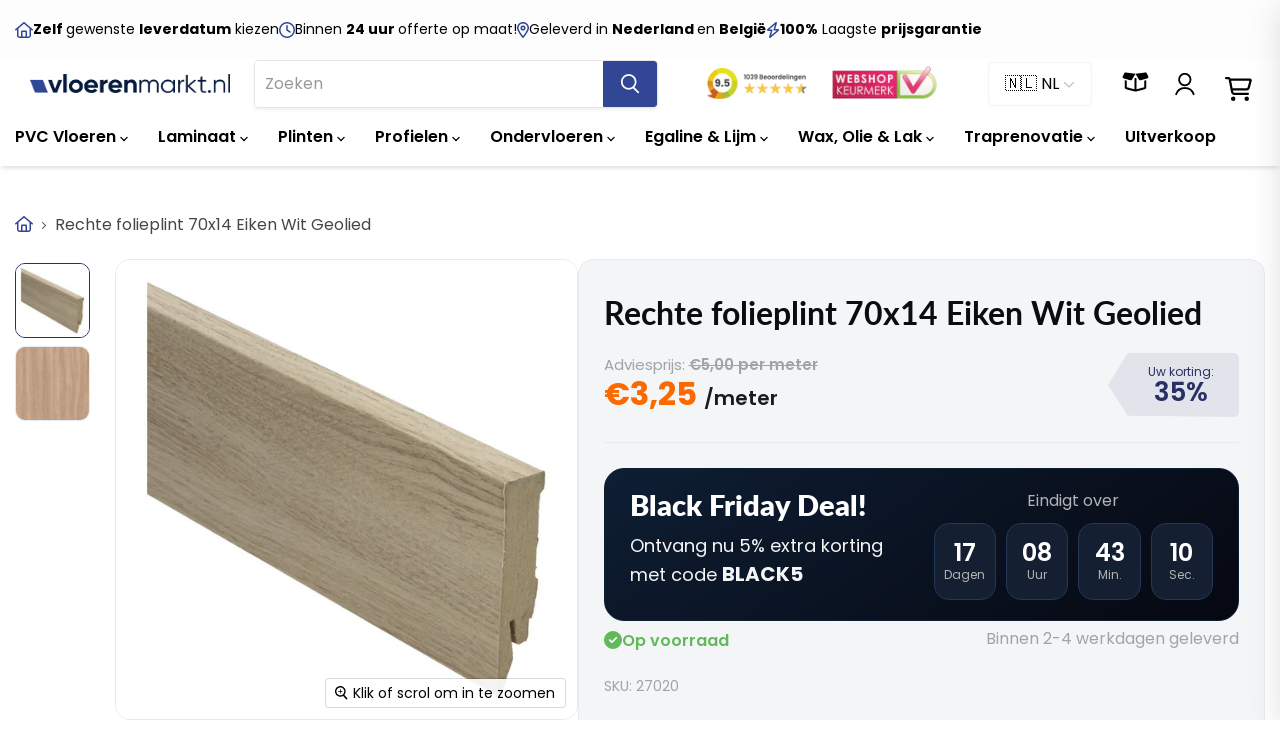

--- FILE ---
content_type: text/html; charset=utf-8
request_url: https://www.vloerenmarkt.nl/products/rechte-folieplint-70x14-eiken-wit-geolied?shpxid=d2a7e920-6698-4e13-a0d9-3dc0936c9a90
body_size: 51858
content:
<!doctype html>
<html class="no-js no-touch" lang="nl">
  <head>
    <script>
  // Google Consent Mode V2 integration script from Consentmo GDPR
  window.isenseRules = {};
  window.isenseRules.gcm = {
      gcmVersion: 2,
      integrationVersion: 2,
      initialState: 7,
      customChanges: false,
      consentUpdated: false,
      adsDataRedaction: true,
      urlPassthrough: false,
      storage: { ad_personalization: "granted", ad_storage: "granted", ad_user_data: "granted", analytics_storage: "granted", functionality_storage: "granted", personalization_storage: "granted", security_storage: "granted", wait_for_update: 500 }
  };
  window.isenseRules.initializeGcm = function (rules) {
    let initialState = rules.initialState;
    let analyticsBlocked = initialState === 0 || initialState === 3 || initialState === 6 || initialState === 7;
    let marketingBlocked = initialState === 0 || initialState === 2 || initialState === 5 || initialState === 7;
    let functionalityBlocked = initialState === 4 || initialState === 5 || initialState === 6 || initialState === 7;

    let gdprCache = localStorage.getItem('gdprCache') ? JSON.parse(localStorage.getItem('gdprCache')) : null;
    if (gdprCache && typeof gdprCache.updatedPreferences !== "undefined") {
      let updatedPreferences = gdprCache && typeof gdprCache.updatedPreferences !== "undefined" ? gdprCache.updatedPreferences : null;
      analyticsBlocked = parseInt(updatedPreferences.indexOf('analytics')) > -1;
      marketingBlocked = parseInt(updatedPreferences.indexOf('marketing')) > -1;
      functionalityBlocked = parseInt(updatedPreferences.indexOf('functionality')) > -1;

      rules.consentUpdated = true;
    }
    
    isenseRules.gcm = {
      ...rules,
      storage: {
        ad_personalization: marketingBlocked ? "denied" : "granted",
        ad_storage: marketingBlocked ? "denied" : "granted",
        ad_user_data: marketingBlocked ? "denied" : "granted",
        analytics_storage: analyticsBlocked ? "denied" : "granted",
        functionality_storage: functionalityBlocked ? "denied" : "granted",
        personalization_storage: functionalityBlocked ? "denied" : "granted",
        security_storage: "granted",
        wait_for_update: 500
      },
    };
  }

  // Google Consent Mode - initialization start
  window.isenseRules.initializeGcm({
    ...window.isenseRules.gcm,
    adsDataRedaction: true,
    urlPassthrough: false,
    initialState: 7
  });

  /*
  * initialState acceptable values:
  * 0 - Set both ad_storage and analytics_storage to denied
  * 1 - Set all categories to granted
  * 2 - Set only ad_storage to denied
  * 3 - Set only analytics_storage to denied
  * 4 - Set only functionality_storage to denied
  * 5 - Set both ad_storage and functionality_storage to denied
  * 6 - Set both analytics_storage and functionality_storage to denied
  * 7 - Set all categories to denied
  */

  window.dataLayer = window.dataLayer || [];
  function gtag() { window.dataLayer.push(arguments); }
  gtag("consent", "default", isenseRules.gcm.storage);
  isenseRules.gcm.adsDataRedaction && gtag("set", "ads_data_redaction", isenseRules.gcm.adsDataRedaction);
  isenseRules.gcm.urlPassthrough && gtag("set", "url_passthrough", isenseRules.gcm.urlPassthrough);
</script>

    <script>
      window.Store = window.Store || {};
      window.Store.id = 67561062695;
    </script>

    <meta charset="utf-8">
    <meta http-equiv="x-ua-compatible" content="IE=edge">

    
    <script defer src="//www.vloerenmarkt.nl/cdn/shop/t/10/assets/helpers.js?v=77591954935651533791727689759"></script>

    <link rel="preconnect" href="https://cdn.shopify.com">
    <link rel="preconnect" href="https://fonts.shopifycdn.com">
    <link rel="preconnect" href="https://v.shopify.com">
    <link rel="preconnect" href="https://cdn.shopifycloud.com">

    <link rel="preconnect" href="https://fonts.googleapis.com">
    <link rel="preconnect" href="https://fonts.gstatic.com" crossorigin>
    <link
      href="https://fonts.googleapis.com/css2?family=Poppins:ital,wght@0,100;0,200;0,300;0,400;0,500;0,600;0,700;0,800;0,900;1,100;1,200;1,300;1,400;1,500;1,600;1,700;1,800;1,900&display=swap"
      rel="stylesheet"
    >
    <link
      rel="preconnect"
      href="https://fonts.gstatic.com"
      crossorigin
    >

    <link rel="stylesheet" href="https://cdn.jsdelivr.net/npm/swiper@10/swiper-bundle.min.css">
    <script src="https://cdn.jsdelivr.net/npm/swiper@11/swiper-element-bundle.min.js" defer></script>

    
  <link rel="alternate" hreflang="nl" href="https://www.vloerenmarkt.nl/products/rechte-folieplint-70x14-eiken-wit-geolied">


    




    <link
      media="print"
      onload="this.onload=null;this.removeAttribute('media');"
      href="https://fonts.googleapis.com/css2?family=Fira+Code:wght@600;700&display=swap"
      rel="stylesheet"
    >

    <script src="//www.vloerenmarkt.nl/cdn/shop/t/10/assets/js.cookie.min.js?v=119200253577595126041683018986" defer="defer"></script>
    <script
      type="module"
      src="//www.vloerenmarkt.nl/cdn/shop/t/10/assets/sample.js?v=84504445289371131451742476836"
      defer="defer"
    ></script>

    

    
    
    
  <link rel="shortcut icon" href="//www.vloerenmarkt.nl/cdn/shop/files/favicon_32x32.png?v=1678894695" type="image/png">


    
      
          
            
            <link rel="canonical" href="https://www.vloerenmarkt.nl/products/rechte-folieplint-70x14-eiken-wit-geolied">
          
      
    

    <meta name="viewport" content="width=device-width, initial-scale=1">

    
    















<meta property="og:site_name" content="Vloerenmarkt.nl">
<meta property="og:url" content="https://www.vloerenmarkt.nl/products/rechte-folieplint-70x14-eiken-wit-geolied">
<meta property="og:title" content="Rechte folieplint 70x14 Eiken Wit Geolied">
<meta property="og:type" content="website">
<meta property="og:description" content="Afmeting: Hoogte 70 mm | Dikte 14 mm | Lengte 240 cm Kleur: eiken wit geolied Materiaal: Hoge kwaliteit MDF (V313) Montage: Verlijmen of schroeven Met een kabeluitsparing Plaklinten en profielen in dezelfde kleur verkrijgbaar">




    
    
    

    
    
    <meta
      property="og:image"
      content="https://www.vloerenmarkt.nl/cdn/shop/products/27020_1200x1200.jpg?v=1676623316"
    />
    <meta
      property="og:image:secure_url"
      content="https://www.vloerenmarkt.nl/cdn/shop/products/27020_1200x1200.jpg?v=1676623316"
    />
    <meta property="og:image:width" content="1200" />
    <meta property="og:image:height" content="1200" />
    
    
    <meta property="og:image:alt" content="Rechte folieplint 70x14 eiken wit geolied" />
  
















<meta name="twitter:title" content="Rechte folieplint 70x14 Eiken Wit Geolied">
<meta name="twitter:description" content="Afmeting: Hoogte 70 mm | Dikte 14 mm | Lengte 240 cm Kleur: eiken wit geolied Materiaal: Hoge kwaliteit MDF (V313) Montage: Verlijmen of schroeven Met een kabeluitsparing Plaklinten en profielen in dezelfde kleur verkrijgbaar">


    
    
    
      
      
      <meta name="twitter:card" content="summary">
    
    
    <meta
      property="twitter:image"
      content="https://www.vloerenmarkt.nl/cdn/shop/products/27020_1200x1200_crop_center.jpg?v=1676623316"
    />
    <meta property="twitter:image:width" content="1200" />
    <meta property="twitter:image:height" content="1200" />
    
    
    <meta property="twitter:image:alt" content="Rechte folieplint 70x14 eiken wit geolied" />
  



    <link
      rel="preload"
      href="//www.vloerenmarkt.nl/cdn/fonts/poppins/poppins_n6.aa29d4918bc243723d56b59572e18228ed0786f6.woff2"
      as="font"
      crossorigin="anonymous"
    >
    <link
      rel="preload"
      as="style"
      href="//www.vloerenmarkt.nl/cdn/shop/t/10/assets/theme.css?v=92299117071631428171762514526"
    ><script
      async
      src="https://kit.fontawesome.com/1e1f1676cd.js"
      crossorigin="anonymous"
    ></script>

    <script>window.performance && window.performance.mark && window.performance.mark('shopify.content_for_header.start');</script><meta name="google-site-verification" content="0TCgKLPaCVnzkiJ-4vQKpBsiJ-Q_bKDlxc10jxCAuE8">
<meta id="shopify-digital-wallet" name="shopify-digital-wallet" content="/67561062695/digital_wallets/dialog">
<meta name="shopify-checkout-api-token" content="2af04750a68fefa8ab2838f05dd48c8d">
<meta id="in-context-paypal-metadata" data-shop-id="67561062695" data-venmo-supported="false" data-environment="production" data-locale="nl_NL" data-paypal-v4="true" data-currency="EUR">
<link rel="alternate" hreflang="x-default" href="https://www.vloerenmarkt.nl/products/rechte-folieplint-70x14-eiken-wit-geolied">
<link rel="alternate" hreflang="nl-BE" href="https://www.vloerenmarkt.be/products/rechte-folieplint-70x14-eiken-wit-geolied">
<link rel="alternate" type="application/json+oembed" href="https://www.vloerenmarkt.nl/products/rechte-folieplint-70x14-eiken-wit-geolied.oembed">
<script async="async" src="/checkouts/internal/preloads.js?locale=nl-NL"></script>
<link rel="preconnect" href="https://shop.app" crossorigin="anonymous">
<script async="async" src="https://shop.app/checkouts/internal/preloads.js?locale=nl-NL&shop_id=67561062695" crossorigin="anonymous"></script>
<script id="shopify-features" type="application/json">{"accessToken":"2af04750a68fefa8ab2838f05dd48c8d","betas":["rich-media-storefront-analytics"],"domain":"www.vloerenmarkt.nl","predictiveSearch":true,"shopId":67561062695,"locale":"nl"}</script>
<script>var Shopify = Shopify || {};
Shopify.shop = "vloerenmarkt-nl.myshopify.com";
Shopify.locale = "nl";
Shopify.currency = {"active":"EUR","rate":"1.0"};
Shopify.country = "NL";
Shopify.theme = {"name":"shopify-vloerenmarkt\/master","id":148990722393,"schema_name":"Empire","schema_version":"7.2.1","theme_store_id":null,"role":"main"};
Shopify.theme.handle = "null";
Shopify.theme.style = {"id":null,"handle":null};
Shopify.cdnHost = "www.vloerenmarkt.nl/cdn";
Shopify.routes = Shopify.routes || {};
Shopify.routes.root = "/";</script>
<script type="module">!function(o){(o.Shopify=o.Shopify||{}).modules=!0}(window);</script>
<script>!function(o){function n(){var o=[];function n(){o.push(Array.prototype.slice.apply(arguments))}return n.q=o,n}var t=o.Shopify=o.Shopify||{};t.loadFeatures=n(),t.autoloadFeatures=n()}(window);</script>
<script>
  window.ShopifyPay = window.ShopifyPay || {};
  window.ShopifyPay.apiHost = "shop.app\/pay";
  window.ShopifyPay.redirectState = null;
</script>
<script id="shop-js-analytics" type="application/json">{"pageType":"product"}</script>
<script defer="defer" async type="module" src="//www.vloerenmarkt.nl/cdn/shopifycloud/shop-js/modules/v2/client.init-shop-cart-sync_ExijwuKr.nl.esm.js"></script>
<script defer="defer" async type="module" src="//www.vloerenmarkt.nl/cdn/shopifycloud/shop-js/modules/v2/chunk.common_4Y0jTF7h.esm.js"></script>
<script type="module">
  await import("//www.vloerenmarkt.nl/cdn/shopifycloud/shop-js/modules/v2/client.init-shop-cart-sync_ExijwuKr.nl.esm.js");
await import("//www.vloerenmarkt.nl/cdn/shopifycloud/shop-js/modules/v2/chunk.common_4Y0jTF7h.esm.js");

  window.Shopify.SignInWithShop?.initShopCartSync?.({"fedCMEnabled":true,"windoidEnabled":true});

</script>
<script>
  window.Shopify = window.Shopify || {};
  if (!window.Shopify.featureAssets) window.Shopify.featureAssets = {};
  window.Shopify.featureAssets['shop-js'] = {"shop-cart-sync":["modules/v2/client.shop-cart-sync_CBXuilN8.nl.esm.js","modules/v2/chunk.common_4Y0jTF7h.esm.js"],"init-fed-cm":["modules/v2/client.init-fed-cm_C5bl7GnC.nl.esm.js","modules/v2/chunk.common_4Y0jTF7h.esm.js"],"init-windoid":["modules/v2/client.init-windoid_C5FoU_eM.nl.esm.js","modules/v2/chunk.common_4Y0jTF7h.esm.js"],"init-shop-email-lookup-coordinator":["modules/v2/client.init-shop-email-lookup-coordinator_mE0HDRxw.nl.esm.js","modules/v2/chunk.common_4Y0jTF7h.esm.js"],"shop-toast-manager":["modules/v2/client.shop-toast-manager_DrFsb4iW.nl.esm.js","modules/v2/chunk.common_4Y0jTF7h.esm.js"],"shop-button":["modules/v2/client.shop-button_RfROMC5_.nl.esm.js","modules/v2/chunk.common_4Y0jTF7h.esm.js"],"shop-login-button":["modules/v2/client.shop-login-button_KlDmljyY.nl.esm.js","modules/v2/chunk.common_4Y0jTF7h.esm.js","modules/v2/chunk.modal_DC6CbMNj.esm.js"],"shop-cash-offers":["modules/v2/client.shop-cash-offers_vZT9CNRB.nl.esm.js","modules/v2/chunk.common_4Y0jTF7h.esm.js","modules/v2/chunk.modal_DC6CbMNj.esm.js"],"avatar":["modules/v2/client.avatar_BTnouDA3.nl.esm.js"],"init-shop-cart-sync":["modules/v2/client.init-shop-cart-sync_ExijwuKr.nl.esm.js","modules/v2/chunk.common_4Y0jTF7h.esm.js"],"init-shop-for-new-customer-accounts":["modules/v2/client.init-shop-for-new-customer-accounts_DvGtTqJz.nl.esm.js","modules/v2/client.shop-login-button_KlDmljyY.nl.esm.js","modules/v2/chunk.common_4Y0jTF7h.esm.js","modules/v2/chunk.modal_DC6CbMNj.esm.js"],"pay-button":["modules/v2/client.pay-button_D0HICzw6.nl.esm.js","modules/v2/chunk.common_4Y0jTF7h.esm.js"],"init-customer-accounts-sign-up":["modules/v2/client.init-customer-accounts-sign-up_Dt0qI1D3.nl.esm.js","modules/v2/client.shop-login-button_KlDmljyY.nl.esm.js","modules/v2/chunk.common_4Y0jTF7h.esm.js","modules/v2/chunk.modal_DC6CbMNj.esm.js"],"checkout-modal":["modules/v2/client.checkout-modal_CjhTflqf.nl.esm.js","modules/v2/chunk.common_4Y0jTF7h.esm.js","modules/v2/chunk.modal_DC6CbMNj.esm.js"],"init-customer-accounts":["modules/v2/client.init-customer-accounts_rVQgu1zl.nl.esm.js","modules/v2/client.shop-login-button_KlDmljyY.nl.esm.js","modules/v2/chunk.common_4Y0jTF7h.esm.js","modules/v2/chunk.modal_DC6CbMNj.esm.js"],"lead-capture":["modules/v2/client.lead-capture_DMyjsyXR.nl.esm.js","modules/v2/chunk.common_4Y0jTF7h.esm.js","modules/v2/chunk.modal_DC6CbMNj.esm.js"],"shop-follow-button":["modules/v2/client.shop-follow-button_Bo0jNjTg.nl.esm.js","modules/v2/chunk.common_4Y0jTF7h.esm.js","modules/v2/chunk.modal_DC6CbMNj.esm.js"],"shop-login":["modules/v2/client.shop-login_C0XE-JWZ.nl.esm.js","modules/v2/chunk.common_4Y0jTF7h.esm.js","modules/v2/chunk.modal_DC6CbMNj.esm.js"],"payment-terms":["modules/v2/client.payment-terms_eSNCl0Wo.nl.esm.js","modules/v2/chunk.common_4Y0jTF7h.esm.js","modules/v2/chunk.modal_DC6CbMNj.esm.js"]};
</script>
<script>(function() {
  var isLoaded = false;
  function asyncLoad() {
    if (isLoaded) return;
    isLoaded = true;
    var urls = ["https:\/\/d9fvwtvqz2fm1.cloudfront.net\/shop\/js\/discount-on-cart-pro.min.js?shop=vloerenmarkt-nl.myshopify.com","https:\/\/cdn-app.cart-bot.net\/public\/js\/append.js?shop=vloerenmarkt-nl.myshopify.com","https:\/\/cdn1.profitmetrics.io\/233911728A902C25\/shopify-bundle.js?shop=vloerenmarkt-nl.myshopify.com"];
    for (var i = 0; i < urls.length; i++) {
      var s = document.createElement('script');
      s.type = 'text/javascript';
      s.async = true;
      s.src = urls[i];
      var x = document.getElementsByTagName('script')[0];
      x.parentNode.insertBefore(s, x);
    }
  };
  if(window.attachEvent) {
    window.attachEvent('onload', asyncLoad);
  } else {
    window.addEventListener('load', asyncLoad, false);
  }
})();</script>
<script id="__st">var __st={"a":67561062695,"offset":3600,"reqid":"8fbcf706-b162-4a60-9575-e4697131afb0-1763043400","pageurl":"www.vloerenmarkt.nl\/products\/rechte-folieplint-70x14-eiken-wit-geolied?shpxid=d2a7e920-6698-4e13-a0d9-3dc0936c9a90","u":"b43a803c9800","p":"product","rtyp":"product","rid":8129725202727};</script>
<script>window.ShopifyPaypalV4VisibilityTracking = true;</script>
<script id="captcha-bootstrap">!function(){'use strict';const t='contact',e='account',n='new_comment',o=[[t,t],['blogs',n],['comments',n],[t,'customer']],c=[[e,'customer_login'],[e,'guest_login'],[e,'recover_customer_password'],[e,'create_customer']],r=t=>t.map((([t,e])=>`form[action*='/${t}']:not([data-nocaptcha='true']) input[name='form_type'][value='${e}']`)).join(','),a=t=>()=>t?[...document.querySelectorAll(t)].map((t=>t.form)):[];function s(){const t=[...o],e=r(t);return a(e)}const i='password',u='form_key',d=['recaptcha-v3-token','g-recaptcha-response','h-captcha-response',i],f=()=>{try{return window.sessionStorage}catch{return}},m='__shopify_v',_=t=>t.elements[u];function p(t,e,n=!1){try{const o=window.sessionStorage,c=JSON.parse(o.getItem(e)),{data:r}=function(t){const{data:e,action:n}=t;return t[m]||n?{data:e,action:n}:{data:t,action:n}}(c);for(const[e,n]of Object.entries(r))t.elements[e]&&(t.elements[e].value=n);n&&o.removeItem(e)}catch(o){console.error('form repopulation failed',{error:o})}}const l='form_type',E='cptcha';function T(t){t.dataset[E]=!0}const w=window,h=w.document,L='Shopify',v='ce_forms',y='captcha';let A=!1;((t,e)=>{const n=(g='f06e6c50-85a8-45c8-87d0-21a2b65856fe',I='https://cdn.shopify.com/shopifycloud/storefront-forms-hcaptcha/ce_storefront_forms_captcha_hcaptcha.v1.5.2.iife.js',D={infoText:'Beschermd door hCaptcha',privacyText:'Privacy',termsText:'Voorwaarden'},(t,e,n)=>{const o=w[L][v],c=o.bindForm;if(c)return c(t,g,e,D).then(n);var r;o.q.push([[t,g,e,D],n]),r=I,A||(h.body.append(Object.assign(h.createElement('script'),{id:'captcha-provider',async:!0,src:r})),A=!0)});var g,I,D;w[L]=w[L]||{},w[L][v]=w[L][v]||{},w[L][v].q=[],w[L][y]=w[L][y]||{},w[L][y].protect=function(t,e){n(t,void 0,e),T(t)},Object.freeze(w[L][y]),function(t,e,n,w,h,L){const[v,y,A,g]=function(t,e,n){const i=e?o:[],u=t?c:[],d=[...i,...u],f=r(d),m=r(i),_=r(d.filter((([t,e])=>n.includes(e))));return[a(f),a(m),a(_),s()]}(w,h,L),I=t=>{const e=t.target;return e instanceof HTMLFormElement?e:e&&e.form},D=t=>v().includes(t);t.addEventListener('submit',(t=>{const e=I(t);if(!e)return;const n=D(e)&&!e.dataset.hcaptchaBound&&!e.dataset.recaptchaBound,o=_(e),c=g().includes(e)&&(!o||!o.value);(n||c)&&t.preventDefault(),c&&!n&&(function(t){try{if(!f())return;!function(t){const e=f();if(!e)return;const n=_(t);if(!n)return;const o=n.value;o&&e.removeItem(o)}(t);const e=Array.from(Array(32),(()=>Math.random().toString(36)[2])).join('');!function(t,e){_(t)||t.append(Object.assign(document.createElement('input'),{type:'hidden',name:u})),t.elements[u].value=e}(t,e),function(t,e){const n=f();if(!n)return;const o=[...t.querySelectorAll(`input[type='${i}']`)].map((({name:t})=>t)),c=[...d,...o],r={};for(const[a,s]of new FormData(t).entries())c.includes(a)||(r[a]=s);n.setItem(e,JSON.stringify({[m]:1,action:t.action,data:r}))}(t,e)}catch(e){console.error('failed to persist form',e)}}(e),e.submit())}));const S=(t,e)=>{t&&!t.dataset[E]&&(n(t,e.some((e=>e===t))),T(t))};for(const o of['focusin','change'])t.addEventListener(o,(t=>{const e=I(t);D(e)&&S(e,y())}));const B=e.get('form_key'),M=e.get(l),P=B&&M;t.addEventListener('DOMContentLoaded',(()=>{const t=y();if(P)for(const e of t)e.elements[l].value===M&&p(e,B);[...new Set([...A(),...v().filter((t=>'true'===t.dataset.shopifyCaptcha))])].forEach((e=>S(e,t)))}))}(h,new URLSearchParams(w.location.search),n,t,e,['guest_login'])})(!0,!0)}();</script>
<script integrity="sha256-52AcMU7V7pcBOXWImdc/TAGTFKeNjmkeM1Pvks/DTgc=" data-source-attribution="shopify.loadfeatures" defer="defer" src="//www.vloerenmarkt.nl/cdn/shopifycloud/storefront/assets/storefront/load_feature-81c60534.js" crossorigin="anonymous"></script>
<script crossorigin="anonymous" defer="defer" src="//www.vloerenmarkt.nl/cdn/shopifycloud/storefront/assets/shopify_pay/storefront-65b4c6d7.js?v=20250812"></script>
<script data-source-attribution="shopify.dynamic_checkout.dynamic.init">var Shopify=Shopify||{};Shopify.PaymentButton=Shopify.PaymentButton||{isStorefrontPortableWallets:!0,init:function(){window.Shopify.PaymentButton.init=function(){};var t=document.createElement("script");t.src="https://www.vloerenmarkt.nl/cdn/shopifycloud/portable-wallets/latest/portable-wallets.nl.js",t.type="module",document.head.appendChild(t)}};
</script>
<script data-source-attribution="shopify.dynamic_checkout.buyer_consent">
  function portableWalletsHideBuyerConsent(e){var t=document.getElementById("shopify-buyer-consent"),n=document.getElementById("shopify-subscription-policy-button");t&&n&&(t.classList.add("hidden"),t.setAttribute("aria-hidden","true"),n.removeEventListener("click",e))}function portableWalletsShowBuyerConsent(e){var t=document.getElementById("shopify-buyer-consent"),n=document.getElementById("shopify-subscription-policy-button");t&&n&&(t.classList.remove("hidden"),t.removeAttribute("aria-hidden"),n.addEventListener("click",e))}window.Shopify?.PaymentButton&&(window.Shopify.PaymentButton.hideBuyerConsent=portableWalletsHideBuyerConsent,window.Shopify.PaymentButton.showBuyerConsent=portableWalletsShowBuyerConsent);
</script>
<script data-source-attribution="shopify.dynamic_checkout.cart.bootstrap">document.addEventListener("DOMContentLoaded",(function(){function t(){return document.querySelector("shopify-accelerated-checkout-cart, shopify-accelerated-checkout")}if(t())Shopify.PaymentButton.init();else{new MutationObserver((function(e,n){t()&&(Shopify.PaymentButton.init(),n.disconnect())})).observe(document.body,{childList:!0,subtree:!0})}}));
</script>
<link id="shopify-accelerated-checkout-styles" rel="stylesheet" media="screen" href="https://www.vloerenmarkt.nl/cdn/shopifycloud/portable-wallets/latest/accelerated-checkout-backwards-compat.css" crossorigin="anonymous">
<style id="shopify-accelerated-checkout-cart">
        #shopify-buyer-consent {
  margin-top: 1em;
  display: inline-block;
  width: 100%;
}

#shopify-buyer-consent.hidden {
  display: none;
}

#shopify-subscription-policy-button {
  background: none;
  border: none;
  padding: 0;
  text-decoration: underline;
  font-size: inherit;
  cursor: pointer;
}

#shopify-subscription-policy-button::before {
  box-shadow: none;
}

      </style>
<link rel="stylesheet" media="screen" href="//www.vloerenmarkt.nl/cdn/shop/t/10/compiled_assets/styles.css?19769">
<script id="snippets-script" data-snippets="product" defer="defer" src="//www.vloerenmarkt.nl/cdn/shop/t/10/compiled_assets/snippet-scripts.js?19769"></script>
<script>window.performance && window.performance.mark && window.performance.mark('shopify.content_for_header.end');</script>

    <link href="//www.vloerenmarkt.nl/cdn/shop/t/10/assets/theme.css?v=92299117071631428171762514526" rel="stylesheet" type="text/css" media="all" />
    <link href="//www.vloerenmarkt.nl/cdn/shop/t/10/assets/custom.css?v=68877657722287431551762940629" rel="stylesheet" type="text/css" media="all" />

    
    <script>
      window.Theme = window.Theme || {};
      window.Theme.version = '7.2.1';
      window.Theme.name = 'Empire';
      window.Theme.routes = {
        root_url: '/',
        account_url: '/account',
        account_login_url: 'https://www.vloerenmarkt.nl/customer_authentication/redirect?locale=nl&region_country=NL',
        account_logout_url: '/account/logout',
        account_register_url: '/account/register',
        account_addresses_url: '/account/addresses',
        collections_url: '/collections',
        all_products_collection_url: '/collections/all',
        search_url: '/search',
        cart_url: '/cart',
        cart_add_url: '/cart/add',
        cart_change_url: '/cart/change',
        cart_clear_url: '/cart/clear',
        product_recommendations_url: '/recommendations/products',
      };
    </script>
    

    <!-- Twitter conversion tracking base code -->
    <script>
      !function(e,t,n,s,u,a){e.twq||(s=e.twq=function(){s.exe?s.exe.apply(s,arguments):s.queue.push(arguments);
      },s.version=‘1.1’,s.queue=[],u=t.createElement(n),u.async=!0,u.src=‘https://static.ads-twitter.com/uwt.js’,
      a=t.getElementsByTagName(n)[0],a.parentNode.insertBefore(u,a))}(window,document,‘script’);
      twq(‘config’,‘pndn1’);
    </script>
    <!-- End Twitter conversion tracking base code -->

    <!-- begin-boost-pfs-filter-css -->
    <link rel="preload stylesheet" href="//www.vloerenmarkt.nl/cdn/shop/t/10/assets/boost-pfs-instant-search.css?v=146474835330714392691683018986" as="style"><link href="//www.vloerenmarkt.nl/cdn/shop/t/10/assets/boost-pfs-custom.css?v=183202265135104514951683018999" rel="stylesheet" type="text/css" media="all" />
<style data-id="boost-pfs-style">
    .boost-pfs-filter-option-title-text {}

   .boost-pfs-filter-tree-v .boost-pfs-filter-option-title-text:before {}
    .boost-pfs-filter-tree-v .boost-pfs-filter-option.boost-pfs-filter-option-collapsed .boost-pfs-filter-option-title-text:before {}
    .boost-pfs-filter-tree-h .boost-pfs-filter-option-title-heading:before {}

    .boost-pfs-filter-refine-by .boost-pfs-filter-option-title h3 {}

    .boost-pfs-filter-option-content .boost-pfs-filter-option-item-list .boost-pfs-filter-option-item button,
    .boost-pfs-filter-option-content .boost-pfs-filter-option-item-list .boost-pfs-filter-option-item .boost-pfs-filter-button,
    .boost-pfs-filter-option-range-amount input,
    .boost-pfs-filter-tree-v .boost-pfs-filter-refine-by .boost-pfs-filter-refine-by-items .refine-by-item,
    .boost-pfs-filter-refine-by-wrapper-v .boost-pfs-filter-refine-by .boost-pfs-filter-refine-by-items .refine-by-item,
    .boost-pfs-filter-refine-by .boost-pfs-filter-option-title,
    .boost-pfs-filter-refine-by .boost-pfs-filter-refine-by-items .refine-by-item>a,
    .boost-pfs-filter-refine-by>span,
    .boost-pfs-filter-clear,
    .boost-pfs-filter-clear-all{}
    .boost-pfs-filter-tree-h .boost-pfs-filter-pc .boost-pfs-filter-refine-by-items .refine-by-item .boost-pfs-filter-clear .refine-by-type,
    .boost-pfs-filter-refine-by-wrapper-h .boost-pfs-filter-pc .boost-pfs-filter-refine-by-items .refine-by-item .boost-pfs-filter-clear .refine-by-type {}

    .boost-pfs-filter-option-multi-level-collections .boost-pfs-filter-option-multi-level-list .boost-pfs-filter-option-item .boost-pfs-filter-button-arrow .boost-pfs-arrow:before,
    .boost-pfs-filter-option-multi-level-tag .boost-pfs-filter-option-multi-level-list .boost-pfs-filter-option-item .boost-pfs-filter-button-arrow .boost-pfs-arrow:before {}

    .boost-pfs-filter-refine-by-wrapper-v .boost-pfs-filter-refine-by .boost-pfs-filter-refine-by-items .refine-by-item .boost-pfs-filter-clear:after,
    .boost-pfs-filter-refine-by-wrapper-v .boost-pfs-filter-refine-by .boost-pfs-filter-refine-by-items .refine-by-item .boost-pfs-filter-clear:before,
    .boost-pfs-filter-tree-v .boost-pfs-filter-refine-by .boost-pfs-filter-refine-by-items .refine-by-item .boost-pfs-filter-clear:after,
    .boost-pfs-filter-tree-v .boost-pfs-filter-refine-by .boost-pfs-filter-refine-by-items .refine-by-item .boost-pfs-filter-clear:before,
    .boost-pfs-filter-refine-by-wrapper-h .boost-pfs-filter-pc .boost-pfs-filter-refine-by-items .refine-by-item .boost-pfs-filter-clear:after,
    .boost-pfs-filter-refine-by-wrapper-h .boost-pfs-filter-pc .boost-pfs-filter-refine-by-items .refine-by-item .boost-pfs-filter-clear:before,
    .boost-pfs-filter-tree-h .boost-pfs-filter-pc .boost-pfs-filter-refine-by-items .refine-by-item .boost-pfs-filter-clear:after,
    .boost-pfs-filter-tree-h .boost-pfs-filter-pc .boost-pfs-filter-refine-by-items .refine-by-item .boost-pfs-filter-clear:before {}
    .boost-pfs-filter-option-range-slider .noUi-value-horizontal {}

    .boost-pfs-filter-tree-mobile-button button,
    .boost-pfs-filter-top-sorting-mobile button {}
    .boost-pfs-filter-top-sorting-mobile button>span:after {}
  </style>

    <!-- end-boost-pfs-filter-css -->
    <style type='text/css'>
    :root {--delivery-country-image-url:url("https://dc.codericp.com/delivery/code_f.png");}
    .icon-ad_f{background-image:var(--delivery-country-image-url);background-position:0 0;width:20px;height:12px}.icon-ae_f{background-image:var(--delivery-country-image-url);background-position:-21px 0;width:20px;height:12px}.icon-af_f{background-image:var(--delivery-country-image-url);background-position:0 -13px;width:20px;height:12px}.icon-ag_f{background-image:var(--delivery-country-image-url);background-position:-21px -13px;width:20px;height:12px}.icon-ai_f{background-image:var(--delivery-country-image-url);background-position:0 -26px;width:20px;height:12px}.icon-al_f{background-image:var(--delivery-country-image-url);background-position:-21px -26px;width:20px;height:12px}.icon-am_f{background-image:var(--delivery-country-image-url);background-position:-42px 0;width:20px;height:12px}.icon-ao_f{background-image:var(--delivery-country-image-url);background-position:-42px -13px;width:20px;height:12px}.icon-aq_f{background-image:var(--delivery-country-image-url);background-position:-42px -26px;width:20px;height:12px}.icon-ar_f{background-image:var(--delivery-country-image-url);background-position:0 -39px;width:20px;height:12px}.icon-as_f{background-image:var(--delivery-country-image-url);background-position:-21px -39px;width:20px;height:12px}.icon-at_f{background-image:var(--delivery-country-image-url);background-position:-42px -39px;width:20px;height:12px}.icon-au_f{background-image:var(--delivery-country-image-url);background-position:-63px 0;width:20px;height:12px}.icon-aw_f{background-image:var(--delivery-country-image-url);background-position:-63px -13px;width:20px;height:12px}.icon-ax_f{background-image:var(--delivery-country-image-url);background-position:-63px -26px;width:20px;height:12px}.icon-az_f{background-image:var(--delivery-country-image-url);background-position:-63px -39px;width:20px;height:12px}.icon-ba_f{background-image:var(--delivery-country-image-url);background-position:0 -52px;width:20px;height:12px}.icon-bb_f{background-image:var(--delivery-country-image-url);background-position:-21px -52px;width:20px;height:12px}.icon-bd_f{background-image:var(--delivery-country-image-url);background-position:-42px -52px;width:20px;height:12px}.icon-be_f{background-image:var(--delivery-country-image-url);background-position:-63px -52px;width:20px;height:12px}.icon-bf_f{background-image:var(--delivery-country-image-url);background-position:0 -65px;width:20px;height:12px}.icon-bg_f{background-image:var(--delivery-country-image-url);background-position:-21px -65px;width:20px;height:12px}.icon-bh_f{background-image:var(--delivery-country-image-url);background-position:-42px -65px;width:20px;height:12px}.icon-bi_f{background-image:var(--delivery-country-image-url);background-position:-63px -65px;width:20px;height:12px}.icon-bj_f{background-image:var(--delivery-country-image-url);background-position:-84px 0;width:20px;height:12px}.icon-bl_f{background-image:var(--delivery-country-image-url);background-position:-84px -13px;width:20px;height:12px}.icon-bm_f{background-image:var(--delivery-country-image-url);background-position:-84px -26px;width:20px;height:12px}.icon-bn_f{background-image:var(--delivery-country-image-url);background-position:-84px -39px;width:20px;height:12px}.icon-bo_f{background-image:var(--delivery-country-image-url);background-position:-84px -52px;width:20px;height:12px}.icon-bq_f{background-image:var(--delivery-country-image-url);background-position:-84px -65px;width:20px;height:12px}.icon-br_f{background-image:var(--delivery-country-image-url);background-position:0 -78px;width:20px;height:12px}.icon-bs_f{background-image:var(--delivery-country-image-url);background-position:-21px -78px;width:20px;height:12px}.icon-bt_f{background-image:var(--delivery-country-image-url);background-position:-42px -78px;width:20px;height:12px}.icon-bv_f{background-image:var(--delivery-country-image-url);background-position:-63px -78px;width:20px;height:12px}.icon-bw_f{background-image:var(--delivery-country-image-url);background-position:-84px -78px;width:20px;height:12px}.icon-by_f{background-image:var(--delivery-country-image-url);background-position:0 -91px;width:20px;height:12px}.icon-bz_f{background-image:var(--delivery-country-image-url);background-position:-21px -91px;width:20px;height:12px}.icon-ca_f{background-image:var(--delivery-country-image-url);background-position:-42px -91px;width:20px;height:12px}.icon-cc_f{background-image:var(--delivery-country-image-url);background-position:-63px -91px;width:20px;height:12px}.icon-cd_f{background-image:var(--delivery-country-image-url);background-position:-84px -91px;width:20px;height:12px}.icon-cf_f{background-image:var(--delivery-country-image-url);background-position:-105px 0;width:20px;height:12px}.icon-cg_f{background-image:var(--delivery-country-image-url);background-position:-105px -13px;width:20px;height:12px}.icon-ch_f{background-image:var(--delivery-country-image-url);background-position:-105px -26px;width:20px;height:12px}.icon-ci_f{background-image:var(--delivery-country-image-url);background-position:-105px -39px;width:20px;height:12px}.icon-ck_f{background-image:var(--delivery-country-image-url);background-position:-105px -52px;width:20px;height:12px}.icon-cl_f{background-image:var(--delivery-country-image-url);background-position:-105px -65px;width:20px;height:12px}.icon-cm_f{background-image:var(--delivery-country-image-url);background-position:-105px -78px;width:20px;height:12px}.icon-cn_f{background-image:var(--delivery-country-image-url);background-position:-105px -91px;width:20px;height:12px}.icon-co_f{background-image:var(--delivery-country-image-url);background-position:0 -104px;width:20px;height:12px}.icon-cr_f{background-image:var(--delivery-country-image-url);background-position:-21px -104px;width:20px;height:12px}.icon-cu_f{background-image:var(--delivery-country-image-url);background-position:-42px -104px;width:20px;height:12px}.icon-cv_f{background-image:var(--delivery-country-image-url);background-position:-63px -104px;width:20px;height:12px}.icon-cw_f{background-image:var(--delivery-country-image-url);background-position:-84px -104px;width:20px;height:12px}.icon-cx_f{background-image:var(--delivery-country-image-url);background-position:-105px -104px;width:20px;height:12px}.icon-cy_f{background-image:var(--delivery-country-image-url);background-position:-126px 0;width:20px;height:12px}.icon-cz_f{background-image:var(--delivery-country-image-url);background-position:-126px -13px;width:20px;height:12px}.icon-de_f{background-image:var(--delivery-country-image-url);background-position:-126px -26px;width:20px;height:12px}.icon-dj_f{background-image:var(--delivery-country-image-url);background-position:-126px -39px;width:20px;height:12px}.icon-dk_f{background-image:var(--delivery-country-image-url);background-position:-126px -52px;width:20px;height:12px}.icon-dm_f{background-image:var(--delivery-country-image-url);background-position:-126px -65px;width:20px;height:12px}.icon-do_f{background-image:var(--delivery-country-image-url);background-position:-126px -78px;width:20px;height:12px}.icon-dz_f{background-image:var(--delivery-country-image-url);background-position:-126px -91px;width:20px;height:12px}.icon-ec_f{background-image:var(--delivery-country-image-url);background-position:-126px -104px;width:20px;height:12px}.icon-ee_f{background-image:var(--delivery-country-image-url);background-position:0 -117px;width:20px;height:12px}.icon-eg_f{background-image:var(--delivery-country-image-url);background-position:-21px -117px;width:20px;height:12px}.icon-eh_f{background-image:var(--delivery-country-image-url);background-position:-42px -117px;width:20px;height:12px}.icon-er_f{background-image:var(--delivery-country-image-url);background-position:-63px -117px;width:20px;height:12px}.icon-es_f{background-image:var(--delivery-country-image-url);background-position:-84px -117px;width:20px;height:12px}.icon-et_f{background-image:var(--delivery-country-image-url);background-position:-105px -117px;width:20px;height:12px}.icon-fi_f{background-image:var(--delivery-country-image-url);background-position:-126px -117px;width:20px;height:12px}.icon-fj_f{background-image:var(--delivery-country-image-url);background-position:0 -130px;width:20px;height:12px}.icon-fk_f{background-image:var(--delivery-country-image-url);background-position:-21px -130px;width:20px;height:12px}.icon-fm_f{background-image:var(--delivery-country-image-url);background-position:-42px -130px;width:20px;height:12px}.icon-fo_f{background-image:var(--delivery-country-image-url);background-position:-63px -130px;width:20px;height:12px}.icon-fr_f{background-image:var(--delivery-country-image-url);background-position:-84px -130px;width:20px;height:12px}.icon-ga_f{background-image:var(--delivery-country-image-url);background-position:-105px -130px;width:20px;height:12px}.icon-gb_f{background-image:var(--delivery-country-image-url);background-position:-126px -130px;width:20px;height:12px}.icon-gd_f{background-image:var(--delivery-country-image-url);background-position:-147px 0;width:20px;height:12px}.icon-ge_f{background-image:var(--delivery-country-image-url);background-position:-147px -13px;width:20px;height:12px}.icon-gf_f{background-image:var(--delivery-country-image-url);background-position:-147px -26px;width:20px;height:12px}.icon-gg_f{background-image:var(--delivery-country-image-url);background-position:-147px -39px;width:20px;height:12px}.icon-gh_f{background-image:var(--delivery-country-image-url);background-position:-147px -52px;width:20px;height:12px}.icon-gi_f{background-image:var(--delivery-country-image-url);background-position:-147px -65px;width:20px;height:12px}.icon-gl_f{background-image:var(--delivery-country-image-url);background-position:-147px -78px;width:20px;height:12px}.icon-gm_f{background-image:var(--delivery-country-image-url);background-position:-147px -91px;width:20px;height:12px}.icon-gn_f{background-image:var(--delivery-country-image-url);background-position:-147px -104px;width:20px;height:12px}.icon-gp_f{background-image:var(--delivery-country-image-url);background-position:-147px -117px;width:20px;height:12px}.icon-gq_f{background-image:var(--delivery-country-image-url);background-position:-147px -130px;width:20px;height:12px}.icon-gr_f{background-image:var(--delivery-country-image-url);background-position:0 -143px;width:20px;height:12px}.icon-gs_f{background-image:var(--delivery-country-image-url);background-position:-21px -143px;width:20px;height:12px}.icon-gt_f{background-image:var(--delivery-country-image-url);background-position:-42px -143px;width:20px;height:12px}.icon-gu_f{background-image:var(--delivery-country-image-url);background-position:-63px -143px;width:20px;height:12px}.icon-gw_f{background-image:var(--delivery-country-image-url);background-position:-84px -143px;width:20px;height:12px}.icon-gy_f{background-image:var(--delivery-country-image-url);background-position:-105px -143px;width:20px;height:12px}.icon-hk_f{background-image:var(--delivery-country-image-url);background-position:-126px -143px;width:20px;height:12px}.icon-hm_f{background-image:var(--delivery-country-image-url);background-position:-147px -143px;width:20px;height:12px}.icon-hn_f{background-image:var(--delivery-country-image-url);background-position:-168px 0;width:20px;height:12px}.icon-hr_f{background-image:var(--delivery-country-image-url);background-position:-168px -13px;width:20px;height:12px}.icon-ht_f{background-image:var(--delivery-country-image-url);background-position:-168px -26px;width:20px;height:12px}.icon-hu_f{background-image:var(--delivery-country-image-url);background-position:-168px -39px;width:20px;height:12px}.icon-id_f{background-image:var(--delivery-country-image-url);background-position:-168px -52px;width:20px;height:12px}.icon-ie_f{background-image:var(--delivery-country-image-url);background-position:-168px -65px;width:20px;height:12px}.icon-il_f{background-image:var(--delivery-country-image-url);background-position:-168px -78px;width:20px;height:12px}.icon-im_f{background-image:var(--delivery-country-image-url);background-position:-168px -91px;width:20px;height:12px}.icon-in_f{background-image:var(--delivery-country-image-url);background-position:-168px -104px;width:20px;height:12px}.icon-io_f{background-image:var(--delivery-country-image-url);background-position:-168px -117px;width:20px;height:12px}.icon-iq_f{background-image:var(--delivery-country-image-url);background-position:-168px -130px;width:20px;height:12px}.icon-ir_f{background-image:var(--delivery-country-image-url);background-position:-168px -143px;width:20px;height:12px}.icon-is_f{background-image:var(--delivery-country-image-url);background-position:0 -156px;width:20px;height:12px}.icon-it_f{background-image:var(--delivery-country-image-url);background-position:-21px -156px;width:20px;height:12px}.icon-je_f{background-image:var(--delivery-country-image-url);background-position:-42px -156px;width:20px;height:12px}.icon-jm_f{background-image:var(--delivery-country-image-url);background-position:-63px -156px;width:20px;height:12px}.icon-jo_f{background-image:var(--delivery-country-image-url);background-position:-84px -156px;width:20px;height:12px}.icon-jp_f{background-image:var(--delivery-country-image-url);background-position:-105px -156px;width:20px;height:12px}.icon-ke_f{background-image:var(--delivery-country-image-url);background-position:-126px -156px;width:20px;height:12px}.icon-kg_f{background-image:var(--delivery-country-image-url);background-position:-147px -156px;width:20px;height:12px}.icon-kh_f{background-image:var(--delivery-country-image-url);background-position:-168px -156px;width:20px;height:12px}.icon-ki_f{background-image:var(--delivery-country-image-url);background-position:0 -169px;width:20px;height:12px}.icon-km_f{background-image:var(--delivery-country-image-url);background-position:-21px -169px;width:20px;height:12px}.icon-kn_f{background-image:var(--delivery-country-image-url);background-position:-42px -169px;width:20px;height:12px}.icon-kp_f{background-image:var(--delivery-country-image-url);background-position:-63px -169px;width:20px;height:12px}.icon-kr_f{background-image:var(--delivery-country-image-url);background-position:-84px -169px;width:20px;height:12px}.icon-kw_f{background-image:var(--delivery-country-image-url);background-position:-105px -169px;width:20px;height:12px}.icon-ky_f{background-image:var(--delivery-country-image-url);background-position:-126px -169px;width:20px;height:12px}.icon-kz_f{background-image:var(--delivery-country-image-url);background-position:-147px -169px;width:20px;height:12px}.icon-la_f{background-image:var(--delivery-country-image-url);background-position:-168px -169px;width:20px;height:12px}.icon-lb_f{background-image:var(--delivery-country-image-url);background-position:-189px 0;width:20px;height:12px}.icon-lc_f{background-image:var(--delivery-country-image-url);background-position:-189px -13px;width:20px;height:12px}.icon-li_f{background-image:var(--delivery-country-image-url);background-position:-189px -26px;width:20px;height:12px}.icon-lk_f{background-image:var(--delivery-country-image-url);background-position:-189px -39px;width:20px;height:12px}.icon-lr_f{background-image:var(--delivery-country-image-url);background-position:-189px -52px;width:20px;height:12px}.icon-ls_f{background-image:var(--delivery-country-image-url);background-position:-189px -65px;width:20px;height:12px}.icon-lt_f{background-image:var(--delivery-country-image-url);background-position:-189px -78px;width:20px;height:12px}.icon-lu_f{background-image:var(--delivery-country-image-url);background-position:-189px -91px;width:20px;height:12px}.icon-lv_f{background-image:var(--delivery-country-image-url);background-position:-189px -104px;width:20px;height:12px}.icon-ly_f{background-image:var(--delivery-country-image-url);background-position:-189px -117px;width:20px;height:12px}.icon-ma_f{background-image:var(--delivery-country-image-url);background-position:-189px -130px;width:20px;height:12px}.icon-mc_f{background-image:var(--delivery-country-image-url);background-position:-189px -143px;width:20px;height:12px}.icon-md_f{background-image:var(--delivery-country-image-url);background-position:-189px -156px;width:20px;height:12px}.icon-me_f{background-image:var(--delivery-country-image-url);background-position:-189px -169px;width:20px;height:12px}.icon-mf_f{background-image:var(--delivery-country-image-url);background-position:0 -182px;width:20px;height:12px}.icon-mg_f{background-image:var(--delivery-country-image-url);background-position:-21px -182px;width:20px;height:12px}.icon-mh_f{background-image:var(--delivery-country-image-url);background-position:-42px -182px;width:20px;height:12px}.icon-mk_f{background-image:var(--delivery-country-image-url);background-position:-63px -182px;width:20px;height:12px}.icon-ml_f{background-image:var(--delivery-country-image-url);background-position:-84px -182px;width:20px;height:12px}.icon-mm_f{background-image:var(--delivery-country-image-url);background-position:-105px -182px;width:20px;height:12px}.icon-mn_f{background-image:var(--delivery-country-image-url);background-position:-126px -182px;width:20px;height:12px}.icon-mo_f{background-image:var(--delivery-country-image-url);background-position:-147px -182px;width:20px;height:12px}.icon-mp_f{background-image:var(--delivery-country-image-url);background-position:-168px -182px;width:20px;height:12px}.icon-mq_f{background-image:var(--delivery-country-image-url);background-position:-189px -182px;width:20px;height:12px}.icon-mr_f{background-image:var(--delivery-country-image-url);background-position:0 -195px;width:20px;height:12px}.icon-ms_f{background-image:var(--delivery-country-image-url);background-position:-21px -195px;width:20px;height:12px}.icon-mt_f{background-image:var(--delivery-country-image-url);background-position:-42px -195px;width:20px;height:12px}.icon-mu_f{background-image:var(--delivery-country-image-url);background-position:-63px -195px;width:20px;height:12px}.icon-mv_f{background-image:var(--delivery-country-image-url);background-position:-84px -195px;width:20px;height:12px}.icon-mw_f{background-image:var(--delivery-country-image-url);background-position:-105px -195px;width:20px;height:12px}.icon-mx_f{background-image:var(--delivery-country-image-url);background-position:-126px -195px;width:20px;height:12px}.icon-my_f{background-image:var(--delivery-country-image-url);background-position:-147px -195px;width:20px;height:12px}.icon-mz_f{background-image:var(--delivery-country-image-url);background-position:-168px -195px;width:20px;height:12px}.icon-na_f{background-image:var(--delivery-country-image-url);background-position:-189px -195px;width:20px;height:12px}.icon-nc_f{background-image:var(--delivery-country-image-url);background-position:-210px 0;width:20px;height:12px}.icon-ne_f{background-image:var(--delivery-country-image-url);background-position:-210px -13px;width:20px;height:12px}.icon-nf_f{background-image:var(--delivery-country-image-url);background-position:-210px -26px;width:20px;height:12px}.icon-ng_f{background-image:var(--delivery-country-image-url);background-position:-210px -39px;width:20px;height:12px}.icon-ni_f{background-image:var(--delivery-country-image-url);background-position:-210px -52px;width:20px;height:12px}.icon-nl_f{background-image:var(--delivery-country-image-url);background-position:-210px -65px;width:20px;height:12px}.icon-no_f{background-image:var(--delivery-country-image-url);background-position:-210px -78px;width:20px;height:12px}.icon-np_f{background-image:var(--delivery-country-image-url);background-position:-210px -91px;width:20px;height:12px}.icon-nr_f{background-image:var(--delivery-country-image-url);background-position:-210px -104px;width:20px;height:12px}.icon-nu_f{background-image:var(--delivery-country-image-url);background-position:-210px -117px;width:20px;height:12px}.icon-nz_f{background-image:var(--delivery-country-image-url);background-position:-210px -130px;width:20px;height:12px}.icon-om_f{background-image:var(--delivery-country-image-url);background-position:-210px -143px;width:20px;height:12px}.icon-pa_f{background-image:var(--delivery-country-image-url);background-position:-210px -156px;width:20px;height:12px}.icon-pe_f{background-image:var(--delivery-country-image-url);background-position:-210px -169px;width:20px;height:12px}.icon-pf_f{background-image:var(--delivery-country-image-url);background-position:-210px -182px;width:20px;height:12px}.icon-pg_f{background-image:var(--delivery-country-image-url);background-position:-210px -195px;width:20px;height:12px}.icon-ph_f{background-image:var(--delivery-country-image-url);background-position:0 -208px;width:20px;height:12px}.icon-pk_f{background-image:var(--delivery-country-image-url);background-position:-21px -208px;width:20px;height:12px}.icon-pl_f{background-image:var(--delivery-country-image-url);background-position:-42px -208px;width:20px;height:12px}.icon-pm_f{background-image:var(--delivery-country-image-url);background-position:-63px -208px;width:20px;height:12px}.icon-pn_f{background-image:var(--delivery-country-image-url);background-position:-84px -208px;width:20px;height:12px}.icon-pr_f{background-image:var(--delivery-country-image-url);background-position:-105px -208px;width:20px;height:12px}.icon-ps_f{background-image:var(--delivery-country-image-url);background-position:-126px -208px;width:20px;height:12px}.icon-pt_f{background-image:var(--delivery-country-image-url);background-position:-147px -208px;width:20px;height:12px}.icon-pw_f{background-image:var(--delivery-country-image-url);background-position:-168px -208px;width:20px;height:12px}.icon-py_f{background-image:var(--delivery-country-image-url);background-position:-189px -208px;width:20px;height:12px}.icon-qa_f{background-image:var(--delivery-country-image-url);background-position:-210px -208px;width:20px;height:12px}.icon-re_f{background-image:var(--delivery-country-image-url);background-position:-231px 0;width:20px;height:12px}.icon-ro_f{background-image:var(--delivery-country-image-url);background-position:-231px -13px;width:20px;height:12px}.icon-rs_f{background-image:var(--delivery-country-image-url);background-position:-231px -26px;width:20px;height:12px}.icon-ru_f{background-image:var(--delivery-country-image-url);background-position:-231px -39px;width:20px;height:12px}.icon-rw_f{background-image:var(--delivery-country-image-url);background-position:-231px -52px;width:20px;height:12px}.icon-sa_f{background-image:var(--delivery-country-image-url);background-position:-231px -65px;width:20px;height:12px}.icon-sb_f{background-image:var(--delivery-country-image-url);background-position:-231px -78px;width:20px;height:12px}.icon-sc_f{background-image:var(--delivery-country-image-url);background-position:-231px -91px;width:20px;height:12px}.icon-sd_f{background-image:var(--delivery-country-image-url);background-position:-231px -104px;width:20px;height:12px}.icon-se_f{background-image:var(--delivery-country-image-url);background-position:-231px -117px;width:20px;height:12px}.icon-sg_f{background-image:var(--delivery-country-image-url);background-position:-231px -130px;width:20px;height:12px}.icon-sh_f{background-image:var(--delivery-country-image-url);background-position:-231px -143px;width:20px;height:12px}.icon-si_f{background-image:var(--delivery-country-image-url);background-position:-231px -156px;width:20px;height:12px}.icon-sj_f{background-image:var(--delivery-country-image-url);background-position:-231px -169px;width:20px;height:12px}.icon-sk_f{background-image:var(--delivery-country-image-url);background-position:-231px -182px;width:20px;height:12px}.icon-sl_f{background-image:var(--delivery-country-image-url);background-position:-231px -195px;width:20px;height:12px}.icon-sm_f{background-image:var(--delivery-country-image-url);background-position:-231px -208px;width:20px;height:12px}.icon-sn_f{background-image:var(--delivery-country-image-url);background-position:0 -221px;width:20px;height:12px}.icon-so_f{background-image:var(--delivery-country-image-url);background-position:-21px -221px;width:20px;height:12px}.icon-sr_f{background-image:var(--delivery-country-image-url);background-position:-42px -221px;width:20px;height:12px}.icon-ss_f{background-image:var(--delivery-country-image-url);background-position:-63px -221px;width:20px;height:12px}.icon-st_f{background-image:var(--delivery-country-image-url);background-position:-84px -221px;width:20px;height:12px}.icon-sv_f{background-image:var(--delivery-country-image-url);background-position:-105px -221px;width:20px;height:12px}.icon-sx_f{background-image:var(--delivery-country-image-url);background-position:-126px -221px;width:20px;height:12px}.icon-sy_f{background-image:var(--delivery-country-image-url);background-position:-147px -221px;width:20px;height:12px}.icon-sz_f{background-image:var(--delivery-country-image-url);background-position:-168px -221px;width:20px;height:12px}.icon-tc_f{background-image:var(--delivery-country-image-url);background-position:-189px -221px;width:20px;height:12px}.icon-td_f{background-image:var(--delivery-country-image-url);background-position:-210px -221px;width:20px;height:12px}.icon-tf_f{background-image:var(--delivery-country-image-url);background-position:-231px -221px;width:20px;height:12px}.icon-tg_f{background-image:var(--delivery-country-image-url);background-position:0 -234px;width:20px;height:12px}.icon-th_f{background-image:var(--delivery-country-image-url);background-position:-21px -234px;width:20px;height:12px}.icon-tj_f{background-image:var(--delivery-country-image-url);background-position:-42px -234px;width:20px;height:12px}.icon-tk_f{background-image:var(--delivery-country-image-url);background-position:-63px -234px;width:20px;height:12px}.icon-tl_f{background-image:var(--delivery-country-image-url);background-position:-84px -234px;width:20px;height:12px}.icon-tm_f{background-image:var(--delivery-country-image-url);background-position:-105px -234px;width:20px;height:12px}.icon-tn_f{background-image:var(--delivery-country-image-url);background-position:-126px -234px;width:20px;height:12px}.icon-to_f{background-image:var(--delivery-country-image-url);background-position:-147px -234px;width:20px;height:12px}.icon-tr_f{background-image:var(--delivery-country-image-url);background-position:-168px -234px;width:20px;height:12px}.icon-tt_f{background-image:var(--delivery-country-image-url);background-position:-189px -234px;width:20px;height:12px}.icon-tv_f{background-image:var(--delivery-country-image-url);background-position:-210px -234px;width:20px;height:12px}.icon-tw_f{background-image:var(--delivery-country-image-url);background-position:-231px -234px;width:20px;height:12px}.icon-tz_f{background-image:var(--delivery-country-image-url);background-position:-252px 0;width:20px;height:12px}.icon-ua_f{background-image:var(--delivery-country-image-url);background-position:-252px -13px;width:20px;height:12px}.icon-ug_f{background-image:var(--delivery-country-image-url);background-position:-252px -26px;width:20px;height:12px}.icon-um_f{background-image:var(--delivery-country-image-url);background-position:-252px -39px;width:20px;height:12px}.icon-us_f{background-image:var(--delivery-country-image-url);background-position:-252px -52px;width:20px;height:12px}.icon-uy_f{background-image:var(--delivery-country-image-url);background-position:-252px -65px;width:20px;height:12px}.icon-uz_f{background-image:var(--delivery-country-image-url);background-position:-252px -78px;width:20px;height:12px}.icon-va_f{background-image:var(--delivery-country-image-url);background-position:-252px -91px;width:20px;height:12px}.icon-vc_f{background-image:var(--delivery-country-image-url);background-position:-252px -104px;width:20px;height:12px}.icon-ve_f{background-image:var(--delivery-country-image-url);background-position:-252px -117px;width:20px;height:12px}.icon-vg_f{background-image:var(--delivery-country-image-url);background-position:-252px -130px;width:20px;height:12px}.icon-vi_f{background-image:var(--delivery-country-image-url);background-position:-252px -143px;width:20px;height:12px}.icon-vn_f{background-image:var(--delivery-country-image-url);background-position:-252px -156px;width:20px;height:12px}.icon-vu_f{background-image:var(--delivery-country-image-url);background-position:-252px -169px;width:20px;height:12px}.icon-wf_f{background-image:var(--delivery-country-image-url);background-position:-252px -182px;width:20px;height:12px}.icon-ws_f{background-image:var(--delivery-country-image-url);background-position:-252px -195px;width:20px;height:12px}.icon-xk_f{background-image:var(--delivery-country-image-url);background-position:-252px -208px;width:20px;height:12px}.icon-ye_f{background-image:var(--delivery-country-image-url);background-position:-252px -221px;width:20px;height:12px}.icon-yt_f{background-image:var(--delivery-country-image-url);background-position:-252px -234px;width:20px;height:12px}.icon-za_f{background-image:var(--delivery-country-image-url);background-position:0 -247px;width:20px;height:12px}.icon-zm_f{background-image:var(--delivery-country-image-url);background-position:-21px -247px;width:20px;height:12px}.icon-zw_f{background-image:var(--delivery-country-image-url);background-position:-42px -247px;width:20px;height:12px}
</style>
<script>
    window.deliveryCommon = window.deliveryCommon || {};
    window.deliveryCommon.setting = {};
    Object.assign(window.deliveryCommon.setting, {
        "shop_currency_code__ed": 'EUR' || 'USD',
        "shop_locale_code__ed": 'nl' || 'en',
        "shop_domain__ed":  'vloerenmarkt-nl.myshopify.com',
        "product_available__ed": 'true',
    });
    window.deliveryED = window.deliveryED || {};
    window.deliveryED.setting = {};
    Object.assign(window.deliveryED.setting, {
        "delivery__app_setting": {"main_delivery_setting":{"is_active":0,"order_delivery_info":"\u003cp\u003eFree Shipping to \u003cstrong\u003e{country_flag}\u003c\/strong\u003e \u003cstrong\u003e{country_name}\u003c\/strong\u003e\u003c\/p\u003e\u003cp\u003eOrder within the next \u003cstrong\u003e{cutoff_time}\u003c\/strong\u003e for dispatch today, and you'll receive your package between \u003cstrong\u003e{order_delivered_minimum_date} and {order_delivered_maximum_date}\u003c\/strong\u003e\u003cbr\/\u003e\u003c\/p\u003e","out_of_stock_mode":0,"out_of_stock_info":"\u003cp\u003e\u003c\/p\u003e","order_progress_bar_mode":0,"order_progress_setting":{"ordered":{"svg_number":0,"title":"Ordered","tips_description":"After you place the order, we will need 1-3 days to prepare the shipment"},"order_ready":{"svg_number":4,"is_active":1,"title":"Order Ready","date_title":"{order_ready_minimum_date} - {order_ready_maximum_date}","tips_description":"Orders will start to be shipped"},"order_delivered":{"svg_number":10,"title":"Delivered","date_title":"{order_delivered_minimum_date} - {order_delivered_maximum_date}","tips_description":"Estimated arrival date range：{order_delivered_minimum_date} - {order_delivered_maximum_date}"}},"order_delivery_work_week":[0,1,1,1,1,1,0],"order_delivery_day_range":[10,20],"order_delivery_calc_method":0,"order_ready_work_week":[1,1,1,1,1,1,1],"order_ready_day_range":[1,3],"order_ready_calc_method":2,"holiday":[],"order_delivery_date_format":0,"delivery_date_custom_format":"{month_local} {day}","delivery_date_format_zero":1,"delivery_date_format_month_translate":["Jan","Feb","Mar","Apr","May","Jun","Jul","Aug","Sep","Oct","Nov","Dec"],"delivery_date_format_week_translate":["Sun","Mon","Tues","Wed","Thur","Fri","Sat"],"order_delivery_countdown_format":0,"delivery_countdown_custom_format":"{hours} {hours_local} {minutes} {minutes_local} {seconds} {seconds_local}","countdown_format_translate":["Hours","Minutes","Seconds"],"delivery_countdown_format_zero":1,"countdown_cutoff_hour":23,"countdown_cutoff_minute":59,"countdown_cutoff_advanced_enable":0,"countdown_cutoff_advanced":[[23,59],[23,59],[23,59],[23,59],[23,59],[23,59],[23,59]],"countdown_mode":0,"timezone_mode":0,"timezone":1,"widget_layout_mode":0,"widget_placement_method":0,"widget_placement_position":0,"widget_placement_page":1,"widget_margin":[12,0,0,0],"message_text_widget_appearance_setting":{"border":{"border_width":1,"border_radius":4,"border_line":2},"color":{"text_color":"#000000","background_color":"#FFFFFF","border_color":"#E2E2E2"},"other":{"margin":[0,0,0,0],"padding":[10,10,10,10]}},"progress_bar_widget_appearance_setting":{"color":{"basic":{"icon_color":"#000000","icon_background_color":"#FFFFFF","order_status_title_color":"#000000","date_title_color":"#000000"},"advanced":{"icon_color":"#FFFFFF","icon_background_color":"#000000","progress_line_color":"#000000","order_status_title_color":"#000000","date_title_color":"#000000","description_tips_color":"#FFFFFF","description_tips_background_color":"#000000"}},"font":{"icon_font":20,"order_status_title_font":14,"date_title_font":14,"description_tips_font":14},"other":{"margin":[8,0,0,0]}},"cart_form_position":0,"cart_checkout_status":1,"cart_checkout_title":"Estimated between","cart_checkout_description":"{order_delivered_minimum_date} and {order_delivered_maximum_date}","widget_custom_css":""}},
        "delivery__pro_setting": null,
        "delivery__cate_setting": null
    });
</script>
    <div class="ot-twitter-multi-pixel"></div>

  <meta property="omega:tags" content="decorfolie_plint, plint, ">
  <meta property="omega:product" content="8129725202727">
  <meta property="omega:product_type" content="Rechte folieplint">
  <meta property="omega:collections" content="433772101927, 439681188135, 433771151655, ">








  <!-- BEGIN app block: shopify://apps/consentmo-gdpr/blocks/gdpr_cookie_consent/4fbe573f-a377-4fea-9801-3ee0858cae41 -->


<!-- END app block --><!-- BEGIN app block: shopify://apps/sitemap-noindex-pro-seo/blocks/app-embed/4d815e2c-5af0-46ba-8301-d0f9cf660031 --><script>
        var currentParameters = window.location.search;

        if(currentParameters != '') {
          var urlPath = '/products/rechte-folieplint-70x14-eiken-wit-geolied';
          var url = urlPath + currentParameters;
          var checkQueryParameters = 'view=boost,ss=c'
          if(checkQueryParameters != '') {
            var checkQueryParameters = checkQueryParameters.split(',');
          }
          var processNoIndexNoFollow = false;

          if(document.readyState === "complete" || (document.readyState !== "loading" && !document.documentElement.doScroll)) {
            var processNoIndexNoFollow = true;
          } else {
            var processNoIndexNoFollow = true;
          }

          if(processNoIndexNoFollow == true) {
            var metaRobotsFound = false;

            for (i = 0; i < checkQueryParameters.length; i++) {
              var checkParameters = url.includes(checkQueryParameters[i]);

              if(checkParameters == true) {
                metaRobotsFound = true;
                break;
              }
            }

            if(metaRobotsFound == true) {
              var metaRobots = document.getElementsByName("robots");
              for(var i=metaRobots.length-1;i>=0;i--)
              {
                metaRobots[i].parentNode.removeChild(metaRobots[i]);
              }

              var meta = document.createElement('meta');
              meta.name = "robots";
              meta.content = "noindex,nofollow";
              document.getElementsByTagName('head')[0].appendChild(meta);
            }
          }
        }
      </script>
<!-- END app block --><!-- BEGIN app block: shopify://apps/yoast-seo/blocks/metatags/7c777011-bc88-4743-a24e-64336e1e5b46 -->
<!-- This site is optimized with Yoast SEO for Shopify -->
<title>Rechte folieplint 70x14 Eiken Wit Geolied</title>
<meta name="description" content="Ben je op zoek naar Rechte folieplint 70x14 Eiken Wit Geolied? Bestel dan direct bij Vloerenmarkt.nl. Makkelijk bestellen en een snelle levering." />
<link rel="canonical" href="https://www.vloerenmarkt.nl/products/rechte-folieplint-70x14-eiken-wit-geolied" />
<meta name="robots" content="index, follow, max-image-preview:large, max-snippet:-1, max-video-preview:-1" />
<meta property="og:site_name" content="Vloerenmarkt.nl" />
<meta property="og:url" content="https://www.vloerenmarkt.nl/products/rechte-folieplint-70x14-eiken-wit-geolied" />
<meta property="og:locale" content="nl_NL" />
<meta property="og:type" content="product" />
<meta property="og:title" content="Rechte folieplint 70x14 Eiken Wit Geolied" />
<meta property="og:description" content="Ben je op zoek naar Rechte folieplint 70x14 Eiken Wit Geolied? Bestel dan direct bij Vloerenmarkt.nl. Makkelijk bestellen en een snelle levering." />
<meta property="og:image" content="https://www.vloerenmarkt.nl/cdn/shop/products/27020.jpg?v=1676623316" />
<meta property="og:image:height" content="1000" />
<meta property="og:image:width" content="1000" />
<meta property="og:availability" content="instock" />
<meta property="product:availability" content="instock" />
<meta property="product:condition" content="new" />
<meta property="product:price:amount" content="7.8" />
<meta property="product:price:currency" content="EUR" />
<meta property="product:retailer_item_id" content="27020" />
<meta property="og:price:standard_amount" content="12.0" />
<meta name="twitter:card" content="summary_large_image" />
<script type="application/ld+json" id="yoast-schema-graph">
{
  "@context": "https://schema.org",
  "@graph": [
    {
      "@type": "Organization",
      "@id": "https://www.vloerenmarkt.nl/#/schema/organization/1",
      "url": "https://www.vloerenmarkt.nl",
      "name": "Vloerenmarkt",
      "logo": {
        "@id": "https://www.vloerenmarkt.nl/#/schema/ImageObject/69087670763865"
      },
      "image": [
        {
          "@id": "https://www.vloerenmarkt.nl/#/schema/ImageObject/69087670763865"
        }
      ],
      "hasMerchantReturnPolicy": {
        "@type": "MerchantReturnPolicy",
        "merchantReturnLink": "https://www.vloerenmarkt.nl/policies/refund-policy"
      },
      "sameAs": ["https:\/\/www.facebook.com\/vloerenmarkt.nl\/"]
    },
    {
      "@type": "ImageObject",
      "@id": "https://www.vloerenmarkt.nl/#/schema/ImageObject/69087670763865",
      "width": 2442,
      "height": 243,
      "url": "https:\/\/www.vloerenmarkt.nl\/cdn\/shop\/files\/logo_vloerenmarkt.webp?v=1758737476",
      "contentUrl": "https:\/\/www.vloerenmarkt.nl\/cdn\/shop\/files\/logo_vloerenmarkt.webp?v=1758737476"
    },
    {
      "@type": "WebSite",
      "@id": "https://www.vloerenmarkt.nl/#/schema/website/1",
      "url": "https://www.vloerenmarkt.nl",
      "name": "Vloerenmarkt.nl",
      "potentialAction": {
        "@type": "SearchAction",
        "target": "https://www.vloerenmarkt.nl/search?q={search_term_string}",
        "query-input": "required name=search_term_string"
      },
      "publisher": {
        "@id": "https://www.vloerenmarkt.nl/#/schema/organization/1"
      },
      "inLanguage": "nl"
    },
    {
      "@type": "ItemPage",
      "@id": "https:\/\/www.vloerenmarkt.nl\/products\/rechte-folieplint-70x14-eiken-wit-geolied",
      "name": "Rechte folieplint 70x14 Eiken Wit Geolied",
      "description": "Ben je op zoek naar Rechte folieplint 70x14 Eiken Wit Geolied? Bestel dan direct bij Vloerenmarkt.nl. Makkelijk bestellen en een snelle levering.",
      "datePublished": "2020-12-20T00:25:01+01:00",
      "breadcrumb": {
        "@id": "https:\/\/www.vloerenmarkt.nl\/products\/rechte-folieplint-70x14-eiken-wit-geolied\/#\/schema\/breadcrumb"
      },
      "primaryImageOfPage": {
        "@id": "https://www.vloerenmarkt.nl/#/schema/ImageObject/32907883807015"
      },
      "image": [{
        "@id": "https://www.vloerenmarkt.nl/#/schema/ImageObject/32907883807015"
      }],
      "isPartOf": {
        "@id": "https://www.vloerenmarkt.nl/#/schema/website/1"
      },
      "url": "https:\/\/www.vloerenmarkt.nl\/products\/rechte-folieplint-70x14-eiken-wit-geolied"
    },
    {
      "@type": "ImageObject",
      "@id": "https://www.vloerenmarkt.nl/#/schema/ImageObject/32907883807015",
      "caption": "Rechte folieplint 70x14 eiken wit geolied",
      "inLanguage": "nl",
      "width": 1000,
      "height": 1000,
      "url": "https:\/\/www.vloerenmarkt.nl\/cdn\/shop\/products\/27020.jpg?v=1676623316",
      "contentUrl": "https:\/\/www.vloerenmarkt.nl\/cdn\/shop\/products\/27020.jpg?v=1676623316"
    },
    {
      "@type": "ProductGroup",
      "@id": "https:\/\/www.vloerenmarkt.nl\/products\/rechte-folieplint-70x14-eiken-wit-geolied\/#\/schema\/Product",
      "brand": [{
        "@type": "Brand",
        "name": "PPC"
      }],
      "mainEntityOfPage": {
        "@id": "https:\/\/www.vloerenmarkt.nl\/products\/rechte-folieplint-70x14-eiken-wit-geolied"
      },
      "name": "Rechte folieplint 70x14 Eiken Wit Geolied",
      "description": "Ben je op zoek naar Rechte folieplint 70x14 Eiken Wit Geolied? Bestel dan direct bij Vloerenmarkt.nl. Makkelijk bestellen en een snelle levering.",
      "image": [{
        "@id": "https://www.vloerenmarkt.nl/#/schema/ImageObject/32907883807015"
      }],
      "productGroupID": "8129725202727",
      "hasVariant": [
        {
          "@type": "Product",
          "@id": "https://www.vloerenmarkt.nl/#/schema/Product/44465363190055",
          "name": "Rechte folieplint 70x14 Eiken Wit Geolied",
          "sku": "27020",
          "gtin": "8718074270206",
          "image": [{
            "@id": "https://www.vloerenmarkt.nl/#/schema/ImageObject/32907883807015"
          }],
          "offers": {
            "@type": "Offer",
            "@id": "https://www.vloerenmarkt.nl/#/schema/Offer/44465363190055",
            "availability": "https://schema.org/InStock",
            "category": "Bouwmaterialen > Afbouwmaterialen > Vloeren",
            "priceSpecification": {
              "@type": "UnitPriceSpecification",
              "valueAddedTaxIncluded": true,
              "price": 7.8,
              "priceCurrency": "EUR"
            },
            "seller": {
              "@id": "https://www.vloerenmarkt.nl/#/schema/organization/1"
            },
            "url": "https:\/\/www.vloerenmarkt.nl\/products\/rechte-folieplint-70x14-eiken-wit-geolied",
            "checkoutPageURLTemplate": "https:\/\/www.vloerenmarkt.nl\/cart\/add?id=44465363190055\u0026quantity=1"
          }
        }
      ],
      "url": "https:\/\/www.vloerenmarkt.nl\/products\/rechte-folieplint-70x14-eiken-wit-geolied"
    },
    {
      "@type": "BreadcrumbList",
      "@id": "https:\/\/www.vloerenmarkt.nl\/products\/rechte-folieplint-70x14-eiken-wit-geolied\/#\/schema\/breadcrumb",
      "itemListElement": [
        {
          "@type": "ListItem",
          "name": "Vloerenmarkt.nl",
          "item": "https:\/\/www.vloerenmarkt.nl",
          "position": 1
        },
        {
          "@type": "ListItem",
          "name": "Rechte folieplint 70x14 Eiken Wit Geolied",
          "position": 2
        }
      ]
    }

  ]}
</script>
<!--/ Yoast SEO -->
<!-- END app block --><!-- BEGIN app block: shopify://apps/elevar-conversion-tracking/blocks/dataLayerEmbed/bc30ab68-b15c-4311-811f-8ef485877ad6 -->



<script type="module" dynamic>
  const configUrl = "/a/elevar/static/configs/188150116f353ad0eed55fc4c9fc596fe8e7e255/config.js";
  const config = (await import(configUrl)).default;
  const scriptUrl = config.script_src_app_theme_embed;

  if (scriptUrl) {
    const { handler } = await import(scriptUrl);

    await handler(
      config,
      {
        cartData: {
  marketId: "37279662375",
  attributes:{},
  cartTotal: "0.0",
  currencyCode:"EUR",
  items: []
}
,
        user: {cartTotal: "0.0",
    currencyCode:"EUR",customer: {},
}
,
        isOnCartPage:false,
        collectionView:null,
        searchResultsView:null,
        productView:{
    attributes:{},
    currencyCode:"EUR",defaultVariant: {id:"27020",name:"Rechte folieplint 70x14 Eiken Wit Geolied",
        brand:"PPC",
        category:"Rechte folieplint",
        variant:"Default Title",
        price: "7.8",
        productId: "8129725202727",
        variantId: "44465363190055",
        compareAtPrice: "12.0",image:"\/\/www.vloerenmarkt.nl\/cdn\/shop\/products\/27020.jpg?v=1676623316",url:"\/products\/rechte-folieplint-70x14-eiken-wit-geolied?variant=44465363190055"},items: [{id:"27020",name:"Rechte folieplint 70x14 Eiken Wit Geolied",
          brand:"PPC",
          category:"Rechte folieplint",
          variant:"Default Title",
          price: "7.8",
          productId: "8129725202727",
          variantId: "44465363190055",
          compareAtPrice: "12.0",image:"\/\/www.vloerenmarkt.nl\/cdn\/shop\/products\/27020.jpg?v=1676623316",url:"\/products\/rechte-folieplint-70x14-eiken-wit-geolied?variant=44465363190055"},]
  },
        checkoutComplete: null
      }
    );
  }
</script>


<!-- END app block --><script src="https://cdn.shopify.com/extensions/019a7352-c6e2-79c9-a05a-3d7a7faeb7f6/consentmo-gdpr-482/assets/consentmo_cookie_consent.js" type="text/javascript" defer="defer"></script>
<link href="https://monorail-edge.shopifysvc.com" rel="dns-prefetch">
<script>(function(){if ("sendBeacon" in navigator && "performance" in window) {try {var session_token_from_headers = performance.getEntriesByType('navigation')[0].serverTiming.find(x => x.name == '_s').description;} catch {var session_token_from_headers = undefined;}var session_cookie_matches = document.cookie.match(/_shopify_s=([^;]*)/);var session_token_from_cookie = session_cookie_matches && session_cookie_matches.length === 2 ? session_cookie_matches[1] : "";var session_token = session_token_from_headers || session_token_from_cookie || "";function handle_abandonment_event(e) {var entries = performance.getEntries().filter(function(entry) {return /monorail-edge.shopifysvc.com/.test(entry.name);});if (!window.abandonment_tracked && entries.length === 0) {window.abandonment_tracked = true;var currentMs = Date.now();var navigation_start = performance.timing.navigationStart;var payload = {shop_id: 67561062695,url: window.location.href,navigation_start,duration: currentMs - navigation_start,session_token,page_type: "product"};window.navigator.sendBeacon("https://monorail-edge.shopifysvc.com/v1/produce", JSON.stringify({schema_id: "online_store_buyer_site_abandonment/1.1",payload: payload,metadata: {event_created_at_ms: currentMs,event_sent_at_ms: currentMs}}));}}window.addEventListener('pagehide', handle_abandonment_event);}}());</script>
<script id="web-pixels-manager-setup">(function e(e,d,r,n,o){if(void 0===o&&(o={}),!Boolean(null===(a=null===(i=window.Shopify)||void 0===i?void 0:i.analytics)||void 0===a?void 0:a.replayQueue)){var i,a;window.Shopify=window.Shopify||{};var t=window.Shopify;t.analytics=t.analytics||{};var s=t.analytics;s.replayQueue=[],s.publish=function(e,d,r){return s.replayQueue.push([e,d,r]),!0};try{self.performance.mark("wpm:start")}catch(e){}var l=function(){var e={modern:/Edge?\/(1{2}[4-9]|1[2-9]\d|[2-9]\d{2}|\d{4,})\.\d+(\.\d+|)|Firefox\/(1{2}[4-9]|1[2-9]\d|[2-9]\d{2}|\d{4,})\.\d+(\.\d+|)|Chrom(ium|e)\/(9{2}|\d{3,})\.\d+(\.\d+|)|(Maci|X1{2}).+ Version\/(15\.\d+|(1[6-9]|[2-9]\d|\d{3,})\.\d+)([,.]\d+|)( \(\w+\)|)( Mobile\/\w+|) Safari\/|Chrome.+OPR\/(9{2}|\d{3,})\.\d+\.\d+|(CPU[ +]OS|iPhone[ +]OS|CPU[ +]iPhone|CPU IPhone OS|CPU iPad OS)[ +]+(15[._]\d+|(1[6-9]|[2-9]\d|\d{3,})[._]\d+)([._]\d+|)|Android:?[ /-](13[3-9]|1[4-9]\d|[2-9]\d{2}|\d{4,})(\.\d+|)(\.\d+|)|Android.+Firefox\/(13[5-9]|1[4-9]\d|[2-9]\d{2}|\d{4,})\.\d+(\.\d+|)|Android.+Chrom(ium|e)\/(13[3-9]|1[4-9]\d|[2-9]\d{2}|\d{4,})\.\d+(\.\d+|)|SamsungBrowser\/([2-9]\d|\d{3,})\.\d+/,legacy:/Edge?\/(1[6-9]|[2-9]\d|\d{3,})\.\d+(\.\d+|)|Firefox\/(5[4-9]|[6-9]\d|\d{3,})\.\d+(\.\d+|)|Chrom(ium|e)\/(5[1-9]|[6-9]\d|\d{3,})\.\d+(\.\d+|)([\d.]+$|.*Safari\/(?![\d.]+ Edge\/[\d.]+$))|(Maci|X1{2}).+ Version\/(10\.\d+|(1[1-9]|[2-9]\d|\d{3,})\.\d+)([,.]\d+|)( \(\w+\)|)( Mobile\/\w+|) Safari\/|Chrome.+OPR\/(3[89]|[4-9]\d|\d{3,})\.\d+\.\d+|(CPU[ +]OS|iPhone[ +]OS|CPU[ +]iPhone|CPU IPhone OS|CPU iPad OS)[ +]+(10[._]\d+|(1[1-9]|[2-9]\d|\d{3,})[._]\d+)([._]\d+|)|Android:?[ /-](13[3-9]|1[4-9]\d|[2-9]\d{2}|\d{4,})(\.\d+|)(\.\d+|)|Mobile Safari.+OPR\/([89]\d|\d{3,})\.\d+\.\d+|Android.+Firefox\/(13[5-9]|1[4-9]\d|[2-9]\d{2}|\d{4,})\.\d+(\.\d+|)|Android.+Chrom(ium|e)\/(13[3-9]|1[4-9]\d|[2-9]\d{2}|\d{4,})\.\d+(\.\d+|)|Android.+(UC? ?Browser|UCWEB|U3)[ /]?(15\.([5-9]|\d{2,})|(1[6-9]|[2-9]\d|\d{3,})\.\d+)\.\d+|SamsungBrowser\/(5\.\d+|([6-9]|\d{2,})\.\d+)|Android.+MQ{2}Browser\/(14(\.(9|\d{2,})|)|(1[5-9]|[2-9]\d|\d{3,})(\.\d+|))(\.\d+|)|K[Aa][Ii]OS\/(3\.\d+|([4-9]|\d{2,})\.\d+)(\.\d+|)/},d=e.modern,r=e.legacy,n=navigator.userAgent;return n.match(d)?"modern":n.match(r)?"legacy":"unknown"}(),u="modern"===l?"modern":"legacy",c=(null!=n?n:{modern:"",legacy:""})[u],f=function(e){return[e.baseUrl,"/wpm","/b",e.hashVersion,"modern"===e.buildTarget?"m":"l",".js"].join("")}({baseUrl:d,hashVersion:r,buildTarget:u}),m=function(e){var d=e.version,r=e.bundleTarget,n=e.surface,o=e.pageUrl,i=e.monorailEndpoint;return{emit:function(e){var a=e.status,t=e.errorMsg,s=(new Date).getTime(),l=JSON.stringify({metadata:{event_sent_at_ms:s},events:[{schema_id:"web_pixels_manager_load/3.1",payload:{version:d,bundle_target:r,page_url:o,status:a,surface:n,error_msg:t},metadata:{event_created_at_ms:s}}]});if(!i)return console&&console.warn&&console.warn("[Web Pixels Manager] No Monorail endpoint provided, skipping logging."),!1;try{return self.navigator.sendBeacon.bind(self.navigator)(i,l)}catch(e){}var u=new XMLHttpRequest;try{return u.open("POST",i,!0),u.setRequestHeader("Content-Type","text/plain"),u.send(l),!0}catch(e){return console&&console.warn&&console.warn("[Web Pixels Manager] Got an unhandled error while logging to Monorail."),!1}}}}({version:r,bundleTarget:l,surface:e.surface,pageUrl:self.location.href,monorailEndpoint:e.monorailEndpoint});try{o.browserTarget=l,function(e){var d=e.src,r=e.async,n=void 0===r||r,o=e.onload,i=e.onerror,a=e.sri,t=e.scriptDataAttributes,s=void 0===t?{}:t,l=document.createElement("script"),u=document.querySelector("head"),c=document.querySelector("body");if(l.async=n,l.src=d,a&&(l.integrity=a,l.crossOrigin="anonymous"),s)for(var f in s)if(Object.prototype.hasOwnProperty.call(s,f))try{l.dataset[f]=s[f]}catch(e){}if(o&&l.addEventListener("load",o),i&&l.addEventListener("error",i),u)u.appendChild(l);else{if(!c)throw new Error("Did not find a head or body element to append the script");c.appendChild(l)}}({src:f,async:!0,onload:function(){if(!function(){var e,d;return Boolean(null===(d=null===(e=window.Shopify)||void 0===e?void 0:e.analytics)||void 0===d?void 0:d.initialized)}()){var d=window.webPixelsManager.init(e)||void 0;if(d){var r=window.Shopify.analytics;r.replayQueue.forEach((function(e){var r=e[0],n=e[1],o=e[2];d.publishCustomEvent(r,n,o)})),r.replayQueue=[],r.publish=d.publishCustomEvent,r.visitor=d.visitor,r.initialized=!0}}},onerror:function(){return m.emit({status:"failed",errorMsg:"".concat(f," has failed to load")})},sri:function(e){var d=/^sha384-[A-Za-z0-9+/=]+$/;return"string"==typeof e&&d.test(e)}(c)?c:"",scriptDataAttributes:o}),m.emit({status:"loading"})}catch(e){m.emit({status:"failed",errorMsg:(null==e?void 0:e.message)||"Unknown error"})}}})({shopId: 67561062695,storefrontBaseUrl: "https://www.vloerenmarkt.nl",extensionsBaseUrl: "https://extensions.shopifycdn.com/cdn/shopifycloud/web-pixels-manager",monorailEndpoint: "https://monorail-edge.shopifysvc.com/unstable/produce_batch",surface: "storefront-renderer",enabledBetaFlags: ["2dca8a86"],webPixelsConfigList: [{"id":"2973466969","configuration":"{\"enableTracking\":\"true\",\"useMultipleAdvertiserIDs\":\"false\",\"advertiserID\":\"665029\",\"advertiserIDList\":\"[]\"}","eventPayloadVersion":"v1","runtimeContext":"STRICT","scriptVersion":"b721bf44a00ef297764614935da3b259","type":"APP","apiClientId":205689487361,"privacyPurposes":[],"dataSharingAdjustments":{"protectedCustomerApprovalScopes":["read_customer_personal_data"]}},{"id":"2209284441","configuration":"{\"config\":\"{\\\"google_tag_ids\\\":[\\\"G-B1YL1EB8VJ\\\"],\\\"target_country\\\":\\\"NL\\\",\\\"gtag_events\\\":[{\\\"type\\\":\\\"begin_checkout\\\",\\\"action_label\\\":\\\"G-B1YL1EB8VJ\\\"},{\\\"type\\\":\\\"search\\\",\\\"action_label\\\":\\\"G-B1YL1EB8VJ\\\"},{\\\"type\\\":\\\"view_item\\\",\\\"action_label\\\":\\\"G-B1YL1EB8VJ\\\"},{\\\"type\\\":\\\"purchase\\\",\\\"action_label\\\":\\\"G-B1YL1EB8VJ\\\"},{\\\"type\\\":\\\"page_view\\\",\\\"action_label\\\":\\\"G-B1YL1EB8VJ\\\"},{\\\"type\\\":\\\"add_payment_info\\\",\\\"action_label\\\":\\\"G-B1YL1EB8VJ\\\"},{\\\"type\\\":\\\"add_to_cart\\\",\\\"action_label\\\":\\\"G-B1YL1EB8VJ\\\"}],\\\"enable_monitoring_mode\\\":false}\"}","eventPayloadVersion":"v1","runtimeContext":"OPEN","scriptVersion":"b2a88bafab3e21179ed38636efcd8a93","type":"APP","apiClientId":1780363,"privacyPurposes":[],"dataSharingAdjustments":{"protectedCustomerApprovalScopes":["read_customer_address","read_customer_email","read_customer_name","read_customer_personal_data","read_customer_phone"]}},{"id":"1710424409","configuration":"{\"pixel_id\":\"1405681820272144\",\"pixel_type\":\"facebook_pixel\"}","eventPayloadVersion":"v1","runtimeContext":"OPEN","scriptVersion":"ca16bc87fe92b6042fbaa3acc2fbdaa6","type":"APP","apiClientId":2329312,"privacyPurposes":["ANALYTICS","MARKETING","SALE_OF_DATA"],"dataSharingAdjustments":{"protectedCustomerApprovalScopes":["read_customer_address","read_customer_email","read_customer_name","read_customer_personal_data","read_customer_phone"]}},{"id":"40829273","configuration":"{\"config_url\": \"\/a\/elevar\/static\/configs\/188150116f353ad0eed55fc4c9fc596fe8e7e255\/config.js\"}","eventPayloadVersion":"v1","runtimeContext":"STRICT","scriptVersion":"ab86028887ec2044af7d02b854e52653","type":"APP","apiClientId":2509311,"privacyPurposes":[],"dataSharingAdjustments":{"protectedCustomerApprovalScopes":["read_customer_address","read_customer_email","read_customer_name","read_customer_personal_data","read_customer_phone"]}},{"id":"25395495","eventPayloadVersion":"1","runtimeContext":"LAX","scriptVersion":"6","type":"CUSTOM","privacyPurposes":["ANALYTICS","MARKETING","SALE_OF_DATA"],"name":"Elevar - Checkout tracking"},{"id":"77627737","eventPayloadVersion":"1","runtimeContext":"LAX","scriptVersion":"1","type":"CUSTOM","privacyPurposes":["ANALYTICS","MARKETING","SALE_OF_DATA"],"name":"Add to cart | Nabu App"},{"id":"113344857","eventPayloadVersion":"1","runtimeContext":"LAX","scriptVersion":"1","type":"CUSTOM","privacyPurposes":[],"name":"PM-Script"},{"id":"113377625","eventPayloadVersion":"1","runtimeContext":"LAX","scriptVersion":"1","type":"CUSTOM","privacyPurposes":[],"name":"PM - Conversion Booster"},{"id":"223379801","eventPayloadVersion":"1","runtimeContext":"LAX","scriptVersion":"4","type":"CUSTOM","privacyPurposes":[],"name":"Twitter Base"},{"id":"223412569","eventPayloadVersion":"1","runtimeContext":"LAX","scriptVersion":"3","type":"CUSTOM","privacyPurposes":[],"name":"Twitter - Conversion Tracking"},{"id":"237666649","eventPayloadVersion":"1","runtimeContext":"LAX","scriptVersion":"1","type":"CUSTOM","privacyPurposes":["ANALYTICS","MARKETING","SALE_OF_DATA"],"name":"Elevar Purchase"},{"id":"242286937","eventPayloadVersion":"1","runtimeContext":"LAX","scriptVersion":"3","type":"CUSTOM","privacyPurposes":[],"name":"Purchase | Bing Ads | Test 2"},{"id":"shopify-app-pixel","configuration":"{}","eventPayloadVersion":"v1","runtimeContext":"STRICT","scriptVersion":"0450","apiClientId":"shopify-pixel","type":"APP","privacyPurposes":["ANALYTICS","MARKETING"]},{"id":"shopify-custom-pixel","eventPayloadVersion":"v1","runtimeContext":"LAX","scriptVersion":"0450","apiClientId":"shopify-pixel","type":"CUSTOM","privacyPurposes":["ANALYTICS","MARKETING"]}],isMerchantRequest: false,initData: {"shop":{"name":"Vloerenmarkt.nl","paymentSettings":{"currencyCode":"EUR"},"myshopifyDomain":"vloerenmarkt-nl.myshopify.com","countryCode":"NL","storefrontUrl":"https:\/\/www.vloerenmarkt.nl"},"customer":null,"cart":null,"checkout":null,"productVariants":[{"price":{"amount":7.8,"currencyCode":"EUR"},"product":{"title":"Rechte folieplint 70x14 Eiken Wit Geolied","vendor":"PPC","id":"8129725202727","untranslatedTitle":"Rechte folieplint 70x14 Eiken Wit Geolied","url":"\/products\/rechte-folieplint-70x14-eiken-wit-geolied","type":"Rechte folieplint"},"id":"44465363190055","image":{"src":"\/\/www.vloerenmarkt.nl\/cdn\/shop\/products\/27020.jpg?v=1676623316"},"sku":"27020","title":"Default Title","untranslatedTitle":"Default Title"}],"purchasingCompany":null},},"https://www.vloerenmarkt.nl/cdn","ae1676cfwd2530674p4253c800m34e853cb",{"modern":"","legacy":""},{"shopId":"67561062695","storefrontBaseUrl":"https:\/\/www.vloerenmarkt.nl","extensionBaseUrl":"https:\/\/extensions.shopifycdn.com\/cdn\/shopifycloud\/web-pixels-manager","surface":"storefront-renderer","enabledBetaFlags":"[\"2dca8a86\"]","isMerchantRequest":"false","hashVersion":"ae1676cfwd2530674p4253c800m34e853cb","publish":"custom","events":"[[\"page_viewed\",{}],[\"product_viewed\",{\"productVariant\":{\"price\":{\"amount\":7.8,\"currencyCode\":\"EUR\"},\"product\":{\"title\":\"Rechte folieplint 70x14 Eiken Wit Geolied\",\"vendor\":\"PPC\",\"id\":\"8129725202727\",\"untranslatedTitle\":\"Rechte folieplint 70x14 Eiken Wit Geolied\",\"url\":\"\/products\/rechte-folieplint-70x14-eiken-wit-geolied\",\"type\":\"Rechte folieplint\"},\"id\":\"44465363190055\",\"image\":{\"src\":\"\/\/www.vloerenmarkt.nl\/cdn\/shop\/products\/27020.jpg?v=1676623316\"},\"sku\":\"27020\",\"title\":\"Default Title\",\"untranslatedTitle\":\"Default Title\"}}]]"});</script><script>
  window.ShopifyAnalytics = window.ShopifyAnalytics || {};
  window.ShopifyAnalytics.meta = window.ShopifyAnalytics.meta || {};
  window.ShopifyAnalytics.meta.currency = 'EUR';
  var meta = {"product":{"id":8129725202727,"gid":"gid:\/\/shopify\/Product\/8129725202727","vendor":"PPC","type":"Rechte folieplint","variants":[{"id":44465363190055,"price":780,"name":"Rechte folieplint 70x14 Eiken Wit Geolied","public_title":null,"sku":"27020"}],"remote":false},"page":{"pageType":"product","resourceType":"product","resourceId":8129725202727}};
  for (var attr in meta) {
    window.ShopifyAnalytics.meta[attr] = meta[attr];
  }
</script>
<script class="analytics">
  (function () {
    var customDocumentWrite = function(content) {
      var jquery = null;

      if (window.jQuery) {
        jquery = window.jQuery;
      } else if (window.Checkout && window.Checkout.$) {
        jquery = window.Checkout.$;
      }

      if (jquery) {
        jquery('body').append(content);
      }
    };

    var hasLoggedConversion = function(token) {
      if (token) {
        return document.cookie.indexOf('loggedConversion=' + token) !== -1;
      }
      return false;
    }

    var setCookieIfConversion = function(token) {
      if (token) {
        var twoMonthsFromNow = new Date(Date.now());
        twoMonthsFromNow.setMonth(twoMonthsFromNow.getMonth() + 2);

        document.cookie = 'loggedConversion=' + token + '; expires=' + twoMonthsFromNow;
      }
    }

    var trekkie = window.ShopifyAnalytics.lib = window.trekkie = window.trekkie || [];
    if (trekkie.integrations) {
      return;
    }
    trekkie.methods = [
      'identify',
      'page',
      'ready',
      'track',
      'trackForm',
      'trackLink'
    ];
    trekkie.factory = function(method) {
      return function() {
        var args = Array.prototype.slice.call(arguments);
        args.unshift(method);
        trekkie.push(args);
        return trekkie;
      };
    };
    for (var i = 0; i < trekkie.methods.length; i++) {
      var key = trekkie.methods[i];
      trekkie[key] = trekkie.factory(key);
    }
    trekkie.load = function(config) {
      trekkie.config = config || {};
      trekkie.config.initialDocumentCookie = document.cookie;
      var first = document.getElementsByTagName('script')[0];
      var script = document.createElement('script');
      script.type = 'text/javascript';
      script.onerror = function(e) {
        var scriptFallback = document.createElement('script');
        scriptFallback.type = 'text/javascript';
        scriptFallback.onerror = function(error) {
                var Monorail = {
      produce: function produce(monorailDomain, schemaId, payload) {
        var currentMs = new Date().getTime();
        var event = {
          schema_id: schemaId,
          payload: payload,
          metadata: {
            event_created_at_ms: currentMs,
            event_sent_at_ms: currentMs
          }
        };
        return Monorail.sendRequest("https://" + monorailDomain + "/v1/produce", JSON.stringify(event));
      },
      sendRequest: function sendRequest(endpointUrl, payload) {
        // Try the sendBeacon API
        if (window && window.navigator && typeof window.navigator.sendBeacon === 'function' && typeof window.Blob === 'function' && !Monorail.isIos12()) {
          var blobData = new window.Blob([payload], {
            type: 'text/plain'
          });

          if (window.navigator.sendBeacon(endpointUrl, blobData)) {
            return true;
          } // sendBeacon was not successful

        } // XHR beacon

        var xhr = new XMLHttpRequest();

        try {
          xhr.open('POST', endpointUrl);
          xhr.setRequestHeader('Content-Type', 'text/plain');
          xhr.send(payload);
        } catch (e) {
          console.log(e);
        }

        return false;
      },
      isIos12: function isIos12() {
        return window.navigator.userAgent.lastIndexOf('iPhone; CPU iPhone OS 12_') !== -1 || window.navigator.userAgent.lastIndexOf('iPad; CPU OS 12_') !== -1;
      }
    };
    Monorail.produce('monorail-edge.shopifysvc.com',
      'trekkie_storefront_load_errors/1.1',
      {shop_id: 67561062695,
      theme_id: 148990722393,
      app_name: "storefront",
      context_url: window.location.href,
      source_url: "//www.vloerenmarkt.nl/cdn/s/trekkie.storefront.308893168db1679b4a9f8a086857af995740364f.min.js"});

        };
        scriptFallback.async = true;
        scriptFallback.src = '//www.vloerenmarkt.nl/cdn/s/trekkie.storefront.308893168db1679b4a9f8a086857af995740364f.min.js';
        first.parentNode.insertBefore(scriptFallback, first);
      };
      script.async = true;
      script.src = '//www.vloerenmarkt.nl/cdn/s/trekkie.storefront.308893168db1679b4a9f8a086857af995740364f.min.js';
      first.parentNode.insertBefore(script, first);
    };
    trekkie.load(
      {"Trekkie":{"appName":"storefront","development":false,"defaultAttributes":{"shopId":67561062695,"isMerchantRequest":null,"themeId":148990722393,"themeCityHash":"3492812876179549086","contentLanguage":"nl","currency":"EUR","eventMetadataId":"636149f8-0ac3-43c3-a3b5-4ddd7d22f7e7"},"isServerSideCookieWritingEnabled":true,"monorailRegion":"shop_domain","enabledBetaFlags":["f0df213a"]},"Session Attribution":{},"S2S":{"facebookCapiEnabled":true,"source":"trekkie-storefront-renderer","apiClientId":580111}}
    );

    var loaded = false;
    trekkie.ready(function() {
      if (loaded) return;
      loaded = true;

      window.ShopifyAnalytics.lib = window.trekkie;

      var originalDocumentWrite = document.write;
      document.write = customDocumentWrite;
      try { window.ShopifyAnalytics.merchantGoogleAnalytics.call(this); } catch(error) {};
      document.write = originalDocumentWrite;

      window.ShopifyAnalytics.lib.page(null,{"pageType":"product","resourceType":"product","resourceId":8129725202727,"shopifyEmitted":true});

      var match = window.location.pathname.match(/checkouts\/(.+)\/(thank_you|post_purchase)/)
      var token = match? match[1]: undefined;
      if (!hasLoggedConversion(token)) {
        setCookieIfConversion(token);
        window.ShopifyAnalytics.lib.track("Viewed Product",{"currency":"EUR","variantId":44465363190055,"productId":8129725202727,"productGid":"gid:\/\/shopify\/Product\/8129725202727","name":"Rechte folieplint 70x14 Eiken Wit Geolied","price":"7.80","sku":"27020","brand":"PPC","variant":null,"category":"Rechte folieplint","nonInteraction":true,"remote":false},undefined,undefined,{"shopifyEmitted":true});
      window.ShopifyAnalytics.lib.track("monorail:\/\/trekkie_storefront_viewed_product\/1.1",{"currency":"EUR","variantId":44465363190055,"productId":8129725202727,"productGid":"gid:\/\/shopify\/Product\/8129725202727","name":"Rechte folieplint 70x14 Eiken Wit Geolied","price":"7.80","sku":"27020","brand":"PPC","variant":null,"category":"Rechte folieplint","nonInteraction":true,"remote":false,"referer":"https:\/\/www.vloerenmarkt.nl\/products\/rechte-folieplint-70x14-eiken-wit-geolied?shpxid=d2a7e920-6698-4e13-a0d9-3dc0936c9a90"});
      }
    });


        var eventsListenerScript = document.createElement('script');
        eventsListenerScript.async = true;
        eventsListenerScript.src = "//www.vloerenmarkt.nl/cdn/shopifycloud/storefront/assets/shop_events_listener-3da45d37.js";
        document.getElementsByTagName('head')[0].appendChild(eventsListenerScript);

})();</script>
<script
  defer
  src="https://www.vloerenmarkt.nl/cdn/shopifycloud/perf-kit/shopify-perf-kit-2.1.2.min.js"
  data-application="storefront-renderer"
  data-shop-id="67561062695"
  data-render-region="gcp-us-east1"
  data-page-type="product"
  data-theme-instance-id="148990722393"
  data-theme-name="Empire"
  data-theme-version="7.2.1"
  data-monorail-region="shop_domain"
  data-resource-timing-sampling-rate="10"
  data-shs="true"
  data-shs-beacon="true"
  data-shs-export-with-fetch="true"
  data-shs-logs-sample-rate="1"
></script>
</head>

  <body
    class="template-product"
    data-instant-allow-query-string
    
  >
    <div style="--background-color: #ffffff">
      


    </div>

    <script>
      document.documentElement.className = document.documentElement.className.replace(/\bno-js\b/, 'js');
      if (window.Shopify && window.Shopify.designMode) document.documentElement.className += ' in-theme-editor';

      if ('ontouchstart' in window || (window.DocumentTouch && document instanceof DocumentTouch))
        document.documentElement.className = document.documentElement.className.replace(/\bno-touch\b/, 'has-touch');
    </script>

    
    <svg
      class="icon-star-reference"
      aria-hidden="true"
      focusable="false"
      role="presentation"
      xmlns="http://www.w3.org/2000/svg"
      width="20"
      height="20"
      viewBox="3 3 17 17"
      fill="none"
    >
      <symbol id="icon-star">
        <rect
          class="icon-star-background"
          width="20"
          height="20"
          fill="currentColor" />
        <path
          d="M10 3L12.163 7.60778L17 8.35121L13.5 11.9359L14.326 17L10 14.6078L5.674 17L6.5 11.9359L3 8.35121L7.837 7.60778L10 3Z"
          stroke="currentColor"
          stroke-width="2"
          stroke-linecap="round"
          stroke-linejoin="round"
          fill="none" />
      </symbol>
      <clipPath id="icon-star-clip">
        <path
          d="M10 3L12.163 7.60778L17 8.35121L13.5 11.9359L14.326 17L10 14.6078L5.674 17L6.5 11.9359L3 8.35121L7.837 7.60778L10 3Z"
          stroke="currentColor"
          stroke-width="2"
          stroke-linecap="round"
          stroke-linejoin="round" />
      </clipPath>
    </svg>
    

    <a class="skip-to-main" href="#site-main">Doorgaan naar inhoud</a>

    <div id="shopify-section-static-announcement" class="shopify-section site-announcement"><script
  type="application/json"
  data-section-id="static-announcement"
  data-section-type="static-announcement">
</script>










</div>

    <div id="shopify-section-static-utility-bar" class="shopify-section"><style data-shopify>
  .utility-bar {
    background-color: #fafafa;
    border-bottom: 1px solid #ffffff;
  }

  .utility-bar .social-link,
  .utility-bar__menu-link {
    color: #ffffff;
  }

  .utility-bar .disclosure__toggle {
    --disclosure-toggle-text-color: #ffffff;
    --disclosure-toggle-background-color: #fafafa;
  }

  .utility-bar .disclosure__toggle:hover {
    --disclosure-toggle-text-color: #ffffff;
  }

  .utility-bar .social-link:hover,
  .utility-bar__menu-link:hover {
    color: #ffffff;
  }

  .utility-bar .disclosure__toggle::after {
    --disclosure-toggle-svg-color: #ffffff;
  }

  .utility-bar .disclosure__toggle:hover::after {
    --disclosure-toggle-svg-color: #ffffff;
  }
</style>

<script
  type="application/json"
  data-section-type="static-utility-bar"
  data-section-id="static-utility-bar"
  data-section-data
>
  {
    "settings": {
      "mobile_layout": "below"
    }
  }
</script>

</div>

    <header
      class="site-header site-header-nav--open"
      role="banner"
      data-site-header
    >
      <div id="shopify-section-static-top-header-bar" class="shopify-section"><script type="application/json" data-section-id="static-top-header-bar" data-section-type="static-top-header-bar"></script>

<div class="top-bar">
  <div class="top-bar__wrapper container">
    <div class="top-bar__left">
      <div class="top-bar-usps">
        <div class="top-bar-usps__wrapper">
          
            <div class="top-bar-usps__item usp-item">
              <i class="fa-regular fa-house"></i>
              <span><p><strong>Zelf </strong>gewenste <strong>leverdatum</strong> kiezen</p></span>
            </div>
          
            <div class="top-bar-usps__item usp-item">
              <i class="fa-regular fa-clock"></i>
              <span><p>Binnen <strong>24 uur </strong>offerte op maat!</p></span>
            </div>
          
            <div class="top-bar-usps__item usp-item">
              <i class="fa-regular fa-location-dot"></i>
              <span><p>Geleverd in <strong>Nederland </strong>en <strong>België</strong></p></span>
            </div>
          
            <div class="top-bar-usps__item usp-item">
              <i class="fa-regular fa-bolt"></i>
              <span><p><strong>100%</strong> Laagste <strong>prijsgarantie</strong></p></span>
            </div>
          
        </div>
      </div>
    </div>
    <div class="top-bar__right">
      <div class="top-bar-info">
        
        
        
        <div class="top-bar-certificate">
          <a href="https://www.kiyoh.com/reviews/1064685/vloerenmarkt_nl" target="blank">
            <img src="//www.vloerenmarkt.nl/cdn/shop/files/kiyoh_banner_jul_2025.webp?height=30&amp;v=1753861678" alt="" srcset="//www.vloerenmarkt.nl/cdn/shop/files/kiyoh_banner_jul_2025.webp?height=30&amp;v=1753861678 103w" width="103" height="30">
          </a>
        </div>
      </div>
    </div>
  </div>
</div>


</div>
      <div id="shopify-section-static-header" class="shopify-section site-header-wrapper">


<script src="//www.vloerenmarkt.nl/cdn/shop/t/10/assets/locale-switcher.js?v=176221713536032478691716543275" defer="defer"></script>
<script type="application/json" data-section-id="static-header" data-section-type="static-header" data-section-data>
  {
    "settings": {
      "sticky_header": true,
      "has_box_shadow": true,
      "live_search": {
        "enable": true,
        "enable_images": true,
        "enable_content": true,
        "money_format": "€{{amount_with_comma_separator}}",
        "show_mobile_search_bar": true,
        "context": {
          "view_all_results": "Alle resultaten bekijken",
          "view_all_products": "Alle producten bekijken",
          "content_results": {
            "title": "Berichten en pagina\u0026#39;s",
            "no_results": "Geen resultaten. "
          },
          "no_results_products": {
            "title": "Geen producten voor “*terms*”.",
            "title_in_category": "Geen producten voor \u0026#39;*terms*\u0026#39; in *category*.",
            "message": "Sorry, we konden geen overeenkomsten vinden. "
          }
        }
      }
    }
  }
</script>





<style data-shopify>
  .site-logo {
    max-width: 200px;
  }

  .site-logo-image {
    max-height: 50px;
  }
</style>

<div
  class="
    site-header-main
    
  "
  data-site-header-main
  
    data-site-header-sticky
  
  
    data-site-header-mobile-search-bar
  
>
  <button class="site-header-menu-toggle" data-menu-toggle>
    <div class="site-header-menu-toggle--button" tabindex="-1">
      <span class="toggle-icon--bar toggle-icon--bar-top"></span>
      <span class="toggle-icon--bar toggle-icon--bar-middle"></span>
      <span class="toggle-icon--bar toggle-icon--bar-bottom"></span>
      <span class="visually-hidden">Menu</span>
    </div>
  </button>

  

  

  <div
    class="
      site-header-main-content
      
    "
  >
    <div class="site-header-logo">
      <a class="site-logo" href="/">
        
          
          

          

  
    <noscript data-rimg-noscript>
      <img
        
          src="//www.vloerenmarkt.nl/cdn/shop/files/v3_Vloerenmarkt.nl_Logo_1200x600_1454aa05-de4d-4896-acbf-39e3fcf20d7d_2011x200.webp?v=1667919180"
        

        alt=""
        data-rimg="noscript"
        srcset="//www.vloerenmarkt.nl/cdn/shop/files/v3_Vloerenmarkt.nl_Logo_1200x600_1454aa05-de4d-4896-acbf-39e3fcf20d7d_2011x200.webp?v=1667919180 1x, //www.vloerenmarkt.nl/cdn/shop/files/v3_Vloerenmarkt.nl_Logo_1200x600_1454aa05-de4d-4896-acbf-39e3fcf20d7d_3338x332.webp?v=1667919180 1.66x"
        class="site-logo-image logo-nl hidden"
        
        
        loading="lazy"
      >
    </noscript>
  

  <img
    
      src="//www.vloerenmarkt.nl/cdn/shop/files/v3_Vloerenmarkt.nl_Logo_1200x600_1454aa05-de4d-4896-acbf-39e3fcf20d7d_2011x200.webp?v=1667919180"
    
    alt=""

    
      loading="lazy"
      data-rimg="lazy"
      data-rimg-scale="1"
      data-rimg-template="//www.vloerenmarkt.nl/cdn/shop/files/v3_Vloerenmarkt.nl_Logo_1200x600_1454aa05-de4d-4896-acbf-39e3fcf20d7d_{size}.webp?v=1667919180"
      data-rimg-max="3348x333"
      data-rimg-crop="false"
      
      srcset="data:image/svg+xml;utf8,<svg%20xmlns='http://www.w3.org/2000/svg'%20width='2011'%20height='200'></svg>"
    

    class="site-logo-image logo-nl hidden"
    
    
  >




          

  
    <noscript data-rimg-noscript>
      <img
        
          src="//www.vloerenmarkt.nl/cdn/shop/files/logo-be_858x85.png?v=1680683505"
        

        alt=""
        data-rimg="noscript"
        srcset="//www.vloerenmarkt.nl/cdn/shop/files/logo-be_858x85.png?v=1680683505 1x"
        class="site-logo-image logo-be hidden"
        
        
        loading="lazy"
      >
    </noscript>
  

  <img
    
      src="//www.vloerenmarkt.nl/cdn/shop/files/logo-be_858x85.png?v=1680683505"
    
    alt=""

    
      loading="lazy"
      data-rimg="lazy"
      data-rimg-scale="1"
      data-rimg-template="//www.vloerenmarkt.nl/cdn/shop/files/logo-be_{size}.png?v=1680683505"
      data-rimg-max="858x85"
      data-rimg-crop="false"
      
      srcset="data:image/svg+xml;utf8,<svg%20xmlns='http://www.w3.org/2000/svg'%20width='858'%20height='85'></svg>"
    

    class="site-logo-image logo-be hidden"
    
    
  >




        
      </a>
    </div>

    





<div class="live-search" data-live-search><form
    class="
      live-search-form
      form-fields-inline
      
    "
    action="/search"
    method="get"
    role="search"
    aria-label="Product"
    data-live-search-form
  >
    <input type="hidden" name="type" value="article,page,product">
    <div class="form-field no-label"><input
        class="form-field-input live-search-form-field"
        type="text"
        name="q"
        aria-label="Zoeken"
        placeholder="Zoek jouw vloer..."
        
        autocomplete="off"
        data-live-search-input>
      <button
        class="live-search-takeover-cancel"
        type="button"
        data-live-search-takeover-cancel>
        Annuleren
      </button>

      <button
        class="live-search-button"
        type="submit"
        aria-label="Zoeken"
        data-live-search-submit
      >
        <span class="search-icon search-icon--inactive">
          <svg
  aria-hidden="true"
  focusable="false"
  role="presentation"
  xmlns="http://www.w3.org/2000/svg"
  width="23"
  height="24"
  fill="none"
  viewBox="0 0 23 24"
>
  <path d="M21 21L15.5 15.5" stroke="currentColor" stroke-width="2" stroke-linecap="round"/>
  <circle cx="10" cy="9" r="8" stroke="currentColor" stroke-width="2"/>
</svg>

        </span>
        <span class="search-icon search-icon--active">
          <svg
  aria-hidden="true"
  focusable="false"
  role="presentation"
  width="26"
  height="26"
  viewBox="0 0 26 26"
  xmlns="http://www.w3.org/2000/svg"
>
  <g fill-rule="nonzero" fill="currentColor">
    <path d="M13 26C5.82 26 0 20.18 0 13S5.82 0 13 0s13 5.82 13 13-5.82 13-13 13zm0-3.852a9.148 9.148 0 1 0 0-18.296 9.148 9.148 0 0 0 0 18.296z" opacity=".29"/><path d="M13 26c7.18 0 13-5.82 13-13a1.926 1.926 0 0 0-3.852 0A9.148 9.148 0 0 1 13 22.148 1.926 1.926 0 0 0 13 26z"/>
  </g>
</svg>
        </span>
      </button>
    </div>

    <div class="search-flydown" data-live-search-flydown>
      <div class="search-flydown--placeholder" data-live-search-placeholder>
        <div class="search-flydown--product-items">
          
            <a class="search-flydown--product search-flydown--product" href="#">
              
                <div class="search-flydown--product-image">
                  <svg class="placeholder--image placeholder--content-image" xmlns="http://www.w3.org/2000/svg" viewBox="0 0 525.5 525.5"><path d="M324.5 212.7H203c-1.6 0-2.8 1.3-2.8 2.8V308c0 1.6 1.3 2.8 2.8 2.8h121.6c1.6 0 2.8-1.3 2.8-2.8v-92.5c0-1.6-1.3-2.8-2.9-2.8zm1.1 95.3c0 .6-.5 1.1-1.1 1.1H203c-.6 0-1.1-.5-1.1-1.1v-92.5c0-.6.5-1.1 1.1-1.1h121.6c.6 0 1.1.5 1.1 1.1V308z"/><path d="M210.4 299.5H240v.1s.1 0 .2-.1h75.2v-76.2h-105v76.2zm1.8-7.2l20-20c1.6-1.6 3.8-2.5 6.1-2.5s4.5.9 6.1 2.5l1.5 1.5 16.8 16.8c-12.9 3.3-20.7 6.3-22.8 7.2h-27.7v-5.5zm101.5-10.1c-20.1 1.7-36.7 4.8-49.1 7.9l-16.9-16.9 26.3-26.3c1.6-1.6 3.8-2.5 6.1-2.5s4.5.9 6.1 2.5l27.5 27.5v7.8zm-68.9 15.5c9.7-3.5 33.9-10.9 68.9-13.8v13.8h-68.9zm68.9-72.7v46.8l-26.2-26.2c-1.9-1.9-4.5-3-7.3-3s-5.4 1.1-7.3 3l-26.3 26.3-.9-.9c-1.9-1.9-4.5-3-7.3-3s-5.4 1.1-7.3 3l-18.8 18.8V225h101.4z"/><path d="M232.8 254c4.6 0 8.3-3.7 8.3-8.3s-3.7-8.3-8.3-8.3-8.3 3.7-8.3 8.3 3.7 8.3 8.3 8.3zm0-14.9c3.6 0 6.6 2.9 6.6 6.6s-2.9 6.6-6.6 6.6-6.6-2.9-6.6-6.6 3-6.6 6.6-6.6z"/></svg>
                </div>
              

              <div class="search-flydown--product-text">
                <span class="search-flydown--product-title placeholder--content-text"></span>
                <span class="search-flydown--product-price placeholder--content-text"></span>
              </div>
            </a>
          
            <a class="search-flydown--product search-flydown--product" href="#">
              
                <div class="search-flydown--product-image">
                  <svg class="placeholder--image placeholder--content-image" xmlns="http://www.w3.org/2000/svg" viewBox="0 0 525.5 525.5"><path d="M324.5 212.7H203c-1.6 0-2.8 1.3-2.8 2.8V308c0 1.6 1.3 2.8 2.8 2.8h121.6c1.6 0 2.8-1.3 2.8-2.8v-92.5c0-1.6-1.3-2.8-2.9-2.8zm1.1 95.3c0 .6-.5 1.1-1.1 1.1H203c-.6 0-1.1-.5-1.1-1.1v-92.5c0-.6.5-1.1 1.1-1.1h121.6c.6 0 1.1.5 1.1 1.1V308z"/><path d="M210.4 299.5H240v.1s.1 0 .2-.1h75.2v-76.2h-105v76.2zm1.8-7.2l20-20c1.6-1.6 3.8-2.5 6.1-2.5s4.5.9 6.1 2.5l1.5 1.5 16.8 16.8c-12.9 3.3-20.7 6.3-22.8 7.2h-27.7v-5.5zm101.5-10.1c-20.1 1.7-36.7 4.8-49.1 7.9l-16.9-16.9 26.3-26.3c1.6-1.6 3.8-2.5 6.1-2.5s4.5.9 6.1 2.5l27.5 27.5v7.8zm-68.9 15.5c9.7-3.5 33.9-10.9 68.9-13.8v13.8h-68.9zm68.9-72.7v46.8l-26.2-26.2c-1.9-1.9-4.5-3-7.3-3s-5.4 1.1-7.3 3l-26.3 26.3-.9-.9c-1.9-1.9-4.5-3-7.3-3s-5.4 1.1-7.3 3l-18.8 18.8V225h101.4z"/><path d="M232.8 254c4.6 0 8.3-3.7 8.3-8.3s-3.7-8.3-8.3-8.3-8.3 3.7-8.3 8.3 3.7 8.3 8.3 8.3zm0-14.9c3.6 0 6.6 2.9 6.6 6.6s-2.9 6.6-6.6 6.6-6.6-2.9-6.6-6.6 3-6.6 6.6-6.6z"/></svg>
                </div>
              

              <div class="search-flydown--product-text">
                <span class="search-flydown--product-title placeholder--content-text"></span>
                <span class="search-flydown--product-price placeholder--content-text"></span>
              </div>
            </a>
          
            <a class="search-flydown--product search-flydown--product" href="#">
              
                <div class="search-flydown--product-image">
                  <svg class="placeholder--image placeholder--content-image" xmlns="http://www.w3.org/2000/svg" viewBox="0 0 525.5 525.5"><path d="M324.5 212.7H203c-1.6 0-2.8 1.3-2.8 2.8V308c0 1.6 1.3 2.8 2.8 2.8h121.6c1.6 0 2.8-1.3 2.8-2.8v-92.5c0-1.6-1.3-2.8-2.9-2.8zm1.1 95.3c0 .6-.5 1.1-1.1 1.1H203c-.6 0-1.1-.5-1.1-1.1v-92.5c0-.6.5-1.1 1.1-1.1h121.6c.6 0 1.1.5 1.1 1.1V308z"/><path d="M210.4 299.5H240v.1s.1 0 .2-.1h75.2v-76.2h-105v76.2zm1.8-7.2l20-20c1.6-1.6 3.8-2.5 6.1-2.5s4.5.9 6.1 2.5l1.5 1.5 16.8 16.8c-12.9 3.3-20.7 6.3-22.8 7.2h-27.7v-5.5zm101.5-10.1c-20.1 1.7-36.7 4.8-49.1 7.9l-16.9-16.9 26.3-26.3c1.6-1.6 3.8-2.5 6.1-2.5s4.5.9 6.1 2.5l27.5 27.5v7.8zm-68.9 15.5c9.7-3.5 33.9-10.9 68.9-13.8v13.8h-68.9zm68.9-72.7v46.8l-26.2-26.2c-1.9-1.9-4.5-3-7.3-3s-5.4 1.1-7.3 3l-26.3 26.3-.9-.9c-1.9-1.9-4.5-3-7.3-3s-5.4 1.1-7.3 3l-18.8 18.8V225h101.4z"/><path d="M232.8 254c4.6 0 8.3-3.7 8.3-8.3s-3.7-8.3-8.3-8.3-8.3 3.7-8.3 8.3 3.7 8.3 8.3 8.3zm0-14.9c3.6 0 6.6 2.9 6.6 6.6s-2.9 6.6-6.6 6.6-6.6-2.9-6.6-6.6 3-6.6 6.6-6.6z"/></svg>
                </div>
              

              <div class="search-flydown--product-text">
                <span class="search-flydown--product-title placeholder--content-text"></span>
                <span class="search-flydown--product-price placeholder--content-text"></span>
              </div>
            </a>
          
        </div>
      </div>

      <div class="search-flydown--results search-flydown--results--content-enabled" data-live-search-results></div>

      
    </div>
  </form>
</div>


    
      <div class="rating-logos">
        <div class="rating-logos__left">
          <a
            class="logo-link"
            href="https://www.kiyoh.com/reviews/1064685/vloerenmarkt_nl"
            target="_blank"
            rel="noopener noreferrer"
          >
            <img src="//www.vloerenmarkt.nl/cdn/shop/files/kiyoh_banner_jul_2025.webp?v=1753861678&amp;width=120" alt="" srcset="//www.vloerenmarkt.nl/cdn/shop/files/kiyoh_banner_jul_2025.webp?v=1753861678&amp;width=120 120w" width="120" height="35">
          </a>
        </div>
        <div class="rating-logos__right">
          <a class="logo-link" href="#" rel="noopener noreferrer">
            <img src="//www.vloerenmarkt.nl/cdn/shop/files/logo_webshopkeurmerk.webp?v=1668510503&amp;width=120" alt="" srcset="//www.vloerenmarkt.nl/cdn/shop/files/logo_webshopkeurmerk.webp?v=1668510503&amp;width=120 120w" width="120" height="49">
          </a>
        </div>
      </div>
    
  </div>

  <div class="site-header-right">
    <div class="locale-selector">
      <div class="locale-current" id="locale-dropdown">
        <span id="locale-value"> 🇳🇱 NL </span>
        <i class="fa-regular fa-chevron-down"></i>
      </div>
      <ul class="locale-options hidden">
        <li class="locale">
          <a href="https://www.vloerenmarkt.nl">🇳🇱 NL</a>
        </li>
        <li class="locale">
          <a href="https://www.vloerenmarkt.be">🇧🇪 BE</a>
        </li>
      </ul>
    </div>
    
      
      <div class="small-promo">
        <i class="fa-regular fa-box-open"></i>

        <div class="small-promo-content">
          
            <span class="small-promo-content_heading">
              Proefpaketje
            </span>
          

          

          
        </div>
      </div>
      
    

    <ul class="site-header-actions" data-header-actions>
  
    
      <li class="site-header-actions__account-link">
        <a
          class="site-header_account-link-anchor"
          href="https://www.vloerenmarkt.nl/customer_authentication/redirect?locale=nl&region_country=NL"
        >
          <span class="site-header__account-icon">
            


    <svg class="icon-account "    aria-hidden="true"    focusable="false"    role="presentation"    xmlns="http://www.w3.org/2000/svg" viewBox="0 0 22 26" fill="none" xmlns="http://www.w3.org/2000/svg">      <path d="M11.3336 14.4447C14.7538 14.4447 17.5264 11.6417 17.5264 8.18392C17.5264 4.72616 14.7538 1.9231 11.3336 1.9231C7.91347 1.9231 5.14087 4.72616 5.14087 8.18392C5.14087 11.6417 7.91347 14.4447 11.3336 14.4447Z" stroke="currentColor" stroke-width="2" stroke-linecap="round" stroke-linejoin="round"/>      <path d="M20.9678 24.0769C19.5098 20.0278 15.7026 17.3329 11.4404 17.3329C7.17822 17.3329 3.37107 20.0278 1.91309 24.0769" stroke="currentColor" stroke-width="2" stroke-linecap="round" stroke-linejoin="round"/>    </svg>                                                                                                            

          </span>
          
          <span class="site-header_account-link-text">
            Inloggen
          </span>
        </a>
      </li>
    
  
</ul>


    <div class="site-header-cart">
      <a class="site-header-cart--button" href="/cart">
        <span
          class="site-header-cart--count "
          data-header-cart-count=""
        ></span>
        <span class="site-header-cart-icon site-header-cart-icon--svg">
          
            <i class="fa-regular fa-cart-shopping"></i>
          
        </span>
        <span class="visually-hidden">Winkelwagen bekijken</span>
      </a>
    </div>
  </div>
</div>

<div
  class="
    site-navigation-wrapper
    
      site-navigation--has-actions
    
    
  "
  data-site-navigation
  id="site-header-nav"
>
  <nav class="site-navigation" aria-label="Hoofd">
    




<ul
  class="navmenu navmenu-depth-1"
  data-navmenu
  aria-label="Mega Menu"
>
  
    
    

    
    
    
    
<li
      class="navmenu-item                    navmenu-item-parent                  navmenu-meganav__item-parent                    navmenu-id-pvc-vloeren"
      
        data-navmenu-meganav-trigger
        data-navmenu-meganav-type="meganav-images"
      
      data-navmenu-parent
      
    >
      
        <details data-navmenu-details>
        <summary
      
        class="
          navmenu-link
          navmenu-link-depth-1
          navmenu-link-parent
          
        "
        
          aria-haspopup="true"
          aria-expanded="false"
          data-href="/collections/pvc-vloeren"
        
      >
        PVC Vloeren
        
          <span
            class="navmenu-icon navmenu-icon-depth-1"
            data-navmenu-trigger
          >
            <svg
  aria-hidden="true"
  focusable="false"
  role="presentation"
  width="8"
  height="6"
  viewBox="0 0 8 6"
  fill="none"
  xmlns="http://www.w3.org/2000/svg"
  class="icon-chevron-down"
>
<path class="icon-chevron-down-left" d="M4 4.5L7 1.5" stroke="currentColor" stroke-width="1.25" stroke-linecap="square"/>
<path class="icon-chevron-down-right" d="M4 4.5L1 1.5" stroke="currentColor" stroke-width="1.25" stroke-linecap="square"/>
</svg>

          </span>
        
      
        </summary>
      

      
        
            




<div
  class="navmenu-submenu  navmenu-meganav  navmenu-meganav--desktop"
  data-navmenu-submenu
  data-meganav-menu
  data-meganav-id="1517255946962"
>
  <div class="navmenu-meganav-wrapper navmenu-meganav-standard__wrapper">
    



    <ul
      class="navmenu  navmenu-depth-2  navmenu-meganav-standard__items"
      
    >
      
<li
          class="navmenu-item          navmenu-item-parent          navmenu-id-click-pvc          navmenu-meganav-standard__item"
          
            data-navmenu-trigger
          
          
            data-navmenu-parent
          
          
        >
          <a href="/collections/click-pvc" class="navmenu-item-text navmenu-link-parent">
            Click PVC
          </a>

          
            



<button
  class="navmenu-button"
  data-navmenu-trigger
  aria-expanded="false"
>
  <div class="navmenu-button-wrapper" tabindex="-1">
    <span class="navmenu-icon ">
      <svg
  aria-hidden="true"
  focusable="false"
  role="presentation"
  width="8"
  height="6"
  viewBox="0 0 8 6"
  fill="none"
  xmlns="http://www.w3.org/2000/svg"
  class="icon-chevron-down"
>
<path class="icon-chevron-down-left" d="M4 4.5L7 1.5" stroke="currentColor" stroke-width="1.25" stroke-linecap="square"/>
<path class="icon-chevron-down-right" d="M4 4.5L1 1.5" stroke="currentColor" stroke-width="1.25" stroke-linecap="square"/>
</svg>

    </span>
    <span class="visually-hidden">Click PVC</span>
  </div>
</button>

          

          












<ul
  class="
    navmenu
    navmenu-depth-3
    navmenu-submenu
    
  "
  data-navmenu
  
  data-navmenu-submenu
  
>
  
    

    
    

    
    

    

    
      <li
        class="navmenu-item navmenu-id-visgraat-click-pvc"
      >
      
      
        <a
        class="
          navmenu-link
          navmenu-link-depth-3
          
          
        "
        href="/collections/visgraat-click-pvc"
        >
        
          
          Visgraat Click PVC
</a>
      </li>
    
  
    

    
    

    
    

    

    
      <li
        class="navmenu-item navmenu-id-tegel-click-pvc"
      >
      
      
        <a
        class="
          navmenu-link
          navmenu-link-depth-3
          
          
        "
        href="/collections/tegel-click-pvc"
        >
        
          
          Tegel Click PVC
</a>
      </li>
    
  
    

    
    

    
    

    

    
      <li
        class="navmenu-item navmenu-id-houtlook-click-pvc"
      >
      
      
        <a
        class="
          navmenu-link
          navmenu-link-depth-3
          
          
        "
        href="/collections/houtlook-click-pvc"
        >
        
          
          Houtlook Click PVC
</a>
      </li>
    
  
    

    
    

    
    

    

    
      <li
        class="navmenu-item navmenu-id-hongaarse-punt-click-pvc"
      >
      
      
        <a
        class="
          navmenu-link
          navmenu-link-depth-3
          
          
        "
        href="/collections/hongaarse-punt-click-pvc"
        >
        
          
          Hongaarse punt click PVC
</a>
      </li>
    
  
    

    
    

    
    

    

    
      <li
        class="navmenu-item navmenu-id-ondervloer-klik-pvc"
      >
      
      
        <a
        class="
          navmenu-link
          navmenu-link-depth-3
          
          
        "
        href="/collections/ondervloer-klik-pvc"
        >
        
          
          Ondervloer Klik PVC
</a>
      </li>
    
  
    

    
    

    
    

    

    
      <li
        class="navmenu-item navmenu-id-click-pvc"
      >
      
      
        <a
        class="
          navmenu-link
          navmenu-link-depth-3
          
          
        "
        href="/collections/click-pvc"
        >
        
          
          Bekijk alles >
</a>
      </li>
    
  
</ul>

        </li>
      
<li
          class="navmenu-item          navmenu-item-parent          navmenu-id-plak-pvc          navmenu-meganav-standard__item"
          
            data-navmenu-trigger
          
          
            data-navmenu-parent
          
          
        >
          <a href="/collections/plak-pvc" class="navmenu-item-text navmenu-link-parent">
            Plak PVC
          </a>

          
            



<button
  class="navmenu-button"
  data-navmenu-trigger
  aria-expanded="false"
>
  <div class="navmenu-button-wrapper" tabindex="-1">
    <span class="navmenu-icon ">
      <svg
  aria-hidden="true"
  focusable="false"
  role="presentation"
  width="8"
  height="6"
  viewBox="0 0 8 6"
  fill="none"
  xmlns="http://www.w3.org/2000/svg"
  class="icon-chevron-down"
>
<path class="icon-chevron-down-left" d="M4 4.5L7 1.5" stroke="currentColor" stroke-width="1.25" stroke-linecap="square"/>
<path class="icon-chevron-down-right" d="M4 4.5L1 1.5" stroke="currentColor" stroke-width="1.25" stroke-linecap="square"/>
</svg>

    </span>
    <span class="visually-hidden">Plak PVC</span>
  </div>
</button>

          

          












<ul
  class="
    navmenu
    navmenu-depth-3
    navmenu-submenu
    
  "
  data-navmenu
  
  data-navmenu-submenu
  
>
  
    

    
    

    
    

    

    
      <li
        class="navmenu-item navmenu-id-visgraat-plak-pvc"
      >
      
      
        <a
        class="
          navmenu-link
          navmenu-link-depth-3
          
          
        "
        href="/collections/visgraat-plak-pvc"
        >
        
          
          Visgraat plak PVC
</a>
      </li>
    
  
    

    
    

    
    

    

    
      <li
        class="navmenu-item navmenu-id-tegel-plak-pvc"
      >
      
      
        <a
        class="
          navmenu-link
          navmenu-link-depth-3
          
          
        "
        href="/collections/tegel-plak-pvc"
        >
        
          
          Tegel plak PVC
</a>
      </li>
    
  
    

    
    

    
    

    

    
      <li
        class="navmenu-item navmenu-id-houtlook-plak-pvc"
      >
      
      
        <a
        class="
          navmenu-link
          navmenu-link-depth-3
          
          
        "
        href="/collections/houtlook-plak-pvc"
        >
        
          
          Houtlook plak PVC
</a>
      </li>
    
  
    

    
    

    
    

    

    
      <li
        class="navmenu-item navmenu-id-hongaarse-punt-plak-pvc"
      >
      
      
        <a
        class="
          navmenu-link
          navmenu-link-depth-3
          
          
        "
        href="/collections/hongaarse-punt-plak-pvc"
        >
        
          
          Hongaarse punt plak PVC
</a>
      </li>
    
  
    

    
    

    
    

    

    
      <li
        class="navmenu-item navmenu-id-"
      >
      
      
        <a
        class="
          navmenu-link
          navmenu-link-depth-3
          
          
        "
        href="https://www.vloerenmarkt.nl/collections/walvisgraat-pvc"
        >
        
          
          Walvisgraat Plak PVC
</a>
      </li>
    
  
    

    
    

    
    

    

    
      <li
        class="navmenu-item navmenu-id-ondervloer-plak-pvc"
      >
      
      
        <a
        class="
          navmenu-link
          navmenu-link-depth-3
          
          
        "
        href="/collections/ondervloer-plak-pvc"
        >
        
          
          Ondervloer Plak PVC
</a>
      </li>
    
  
    

    
    

    
    

    

    
      <li
        class="navmenu-item navmenu-id-plak-pvc"
      >
      
      
        <a
        class="
          navmenu-link
          navmenu-link-depth-3
          
          
        "
        href="/collections/plak-pvc"
        >
        
          
          Bekijk alles >
</a>
      </li>
    
  
</ul>

        </li>
      
<li
          class="navmenu-item          navmenu-item-parent          navmenu-id-kleuren-pvc          navmenu-meganav-standard__item"
          
            data-navmenu-trigger
          
          
            data-navmenu-parent
          
          
        >
          <a href="/collections/pvc-vloeren" class="navmenu-item-text navmenu-link-parent">
            Kleuren PVC
          </a>

          
            



<button
  class="navmenu-button"
  data-navmenu-trigger
  aria-expanded="false"
>
  <div class="navmenu-button-wrapper" tabindex="-1">
    <span class="navmenu-icon ">
      <svg
  aria-hidden="true"
  focusable="false"
  role="presentation"
  width="8"
  height="6"
  viewBox="0 0 8 6"
  fill="none"
  xmlns="http://www.w3.org/2000/svg"
  class="icon-chevron-down"
>
<path class="icon-chevron-down-left" d="M4 4.5L7 1.5" stroke="currentColor" stroke-width="1.25" stroke-linecap="square"/>
<path class="icon-chevron-down-right" d="M4 4.5L1 1.5" stroke="currentColor" stroke-width="1.25" stroke-linecap="square"/>
</svg>

    </span>
    <span class="visually-hidden">Kleuren PVC</span>
  </div>
</button>

          

          












<ul
  class="
    navmenu
    navmenu-depth-3
    navmenu-submenu
    
  "
  data-navmenu
  
  data-navmenu-submenu
  
>
  
    

    
    

    
    

    

    
      <li
        class="navmenu-item navmenu-id-wit-pvc-vloer"
      >
      
      
        <a
        class="
          navmenu-link
          navmenu-link-depth-3
          
          navmenu-swatch
        "
        href="/collections/wit-pvc-vloer/%3Fpf_m_%253A%253Acustom%253A%253AKleur=Whitewash"
        >
        
          <img src="//www.vloerenmarkt.nl/cdn/shop/files/Wit_PVC_vloer_50x50.webp?v=1713959554" alt="Wit PVC vloer" />
        
          
          Wit PVC vloer
</a>
      </li>
    
  
    

    
    

    
    

    

    
      <li
        class="navmenu-item navmenu-id-grijs-pvc-vloer"
      >
      
      
        <a
        class="
          navmenu-link
          navmenu-link-depth-3
          
          navmenu-swatch
        "
        href="/collections/grijs-pvc-vloer/%3Fpf_m_%253A%253Acustom%253A%253AKleur=Grijs"
        >
        
          <img src="//www.vloerenmarkt.nl/cdn/shop/files/Grijs_PVC_vloer_50x50.webp?v=1713959675" alt="Grijs PVC vloer" />
        
          
          Grijs PVC vloer
</a>
      </li>
    
  
    

    
    

    
    

    

    
      <li
        class="navmenu-item navmenu-id-eiken-pvc-vloer"
      >
      
      
        <a
        class="
          navmenu-link
          navmenu-link-depth-3
          
          navmenu-swatch
        "
        href="/collections/eiken-pvc-vloer/%3Fpf_m_%253A%253Acustom%253A%253AKleur=Eiken"
        >
        
          <img src="//www.vloerenmarkt.nl/cdn/shop/files/Eiken_PVC_vloer_50x50.jpg?v=1713959752" alt="Eiken PVC vloer" />
        
          
          Eiken PVC vloer
</a>
      </li>
    
  
    

    
    

    
    

    

    
      <li
        class="navmenu-item navmenu-id-bruin-pvc-vloer"
      >
      
      
        <a
        class="
          navmenu-link
          navmenu-link-depth-3
          
          navmenu-swatch
        "
        href="/collections/bruin-pvc-vloer/%3Fpf_m_%253A%253Acustom%253A%253AKleur=Bruin"
        >
        
          <img src="//www.vloerenmarkt.nl/cdn/shop/files/Bruin_PVC_vloer_50x50.jpg?v=1713959826" alt="Bruin PVC vloer" />
        
          
          Bruin PVC vloer
</a>
      </li>
    
  
    

    
    

    
    

    

    
      <li
        class="navmenu-item navmenu-id-zwart-pvc-vloer"
      >
      
      
        <a
        class="
          navmenu-link
          navmenu-link-depth-3
          
          navmenu-swatch
        "
        href="/collections/zwart-pvc-vloer"
        >
        
          <img src="//www.vloerenmarkt.nl/cdn/shop/files/Zwart_pvc_vloer_50x50.jpg?v=1713959884" alt="Zwart PVC vloer" />
        
          
          Zwart PVC vloer
</a>
      </li>
    
  
    

    
    

    
    

    

    
      <li
        class="navmenu-item navmenu-id-betonlook-pvc-vloer"
      >
      
      
        <a
        class="
          navmenu-link
          navmenu-link-depth-3
          
          navmenu-swatch
        "
        href="/collections/betonlook-pvc-vloer/%3Fpf_m_%253A%253Acustom%253A%253AKleur=Beton%25C2%25A0"
        >
        
          <img src="//www.vloerenmarkt.nl/cdn/shop/files/Beton_look_PVC-VLOER_50x50.jpg?v=1713959980" alt="Betonlook PVC vloer" />
        
          
          Betonlook PVC vloer
</a>
      </li>
    
  
    

    
    

    
    

    

    
      <li
        class="navmenu-item navmenu-id-pvc-vloeren"
      >
      
      
        <a
        class="
          navmenu-link
          navmenu-link-depth-3
          
          
        "
        href="/collections/pvc-vloeren"
        >
        
          
          Bekijk alles >
</a>
      </li>
    
  
</ul>

        </li>
      
<li
          class="navmenu-item          navmenu-item-parent          navmenu-id-onze-pvc-merken          navmenu-meganav-standard__item"
          
            data-navmenu-trigger
          
          
            data-navmenu-parent
          
          
        >
          <a href="/collections/pvc-vloeren" class="navmenu-item-text navmenu-link-parent">
            Onze PVC merken
          </a>

          
            



<button
  class="navmenu-button"
  data-navmenu-trigger
  aria-expanded="false"
>
  <div class="navmenu-button-wrapper" tabindex="-1">
    <span class="navmenu-icon ">
      <svg
  aria-hidden="true"
  focusable="false"
  role="presentation"
  width="8"
  height="6"
  viewBox="0 0 8 6"
  fill="none"
  xmlns="http://www.w3.org/2000/svg"
  class="icon-chevron-down"
>
<path class="icon-chevron-down-left" d="M4 4.5L7 1.5" stroke="currentColor" stroke-width="1.25" stroke-linecap="square"/>
<path class="icon-chevron-down-right" d="M4 4.5L1 1.5" stroke="currentColor" stroke-width="1.25" stroke-linecap="square"/>
</svg>

    </span>
    <span class="visually-hidden">Onze PVC merken</span>
  </div>
</button>

          

          












<ul
  class="
    navmenu
    navmenu-depth-3
    navmenu-submenu
    
  "
  data-navmenu
  
  data-navmenu-submenu
  
>
  
    

    
    

    
    

    

    
      <li
        class="navmenu-item navmenu-id-ambiant-pvc-vloer"
      >
      
      
        <a
        class="
          navmenu-link
          navmenu-link-depth-3
          
          
        "
        href="/collections/ambiant-pvc-vloer"
        >
        
          
          Ambiant
</a>
      </li>
    
  
    

    
    

    
    

    

    
      <li
        class="navmenu-item navmenu-id-belakos-pvc-vloer"
      >
      
      
        <a
        class="
          navmenu-link
          navmenu-link-depth-3
          
          
        "
        href="/collections/belakos-pvc-vloer"
        >
        
          
          Belakos
</a>
      </li>
    
  
    

    
    

    
    

    

    
      <li
        class="navmenu-item navmenu-id-berry-alloc-pvc-vloer"
      >
      
      
        <a
        class="
          navmenu-link
          navmenu-link-depth-3
          
          
        "
        href="/collections/berry-alloc-pvc-vloer"
        >
        
          
          Berry Alloc
</a>
      </li>
    
  
    

    
    

    
    

    

    
      <li
        class="navmenu-item navmenu-id-beautifloor-pvc-vloer"
      >
      
      
        <a
        class="
          navmenu-link
          navmenu-link-depth-3
          
          
        "
        href="/collections/beautifloor-pvc-vloer"
        >
        
          
          Beautifloor
</a>
      </li>
    
  
    

    
    

    
    

    

    
      <li
        class="navmenu-item navmenu-id-coretec"
      >
      
      
        <a
        class="
          navmenu-link
          navmenu-link-depth-3
          
          
        "
        href="/collections/coretec"
        >
        
          
          COREtec
</a>
      </li>
    
  
    

    
    

    
    

    

    
      <li
        class="navmenu-item navmenu-id-douwes-dekker-pvc-vloer"
      >
      
      
        <a
        class="
          navmenu-link
          navmenu-link-depth-3
          
          
        "
        href="/collections/douwes-dekker-pvc-vloer"
        >
        
          
          Douwes Dekker
</a>
      </li>
    
  
    

    
    

    
    

    

    
      <li
        class="navmenu-item navmenu-id-floorify-pvc-vloer"
      >
      
      
        <a
        class="
          navmenu-link
          navmenu-link-depth-3
          
          
        "
        href="/collections/floorify-pvc-vloer"
        >
        
          
          Floorify
</a>
      </li>
    
  
    

    
    

    
    

    

    
      <li
        class="navmenu-item navmenu-id-vt-wonen-pvc-vloer"
      >
      
      
        <a
        class="
          navmenu-link
          navmenu-link-depth-3
          
          
        "
        href="/collections/vt-wonen-pvc-vloer"
        >
        
          
          VT Wonen 
</a>
      </li>
    
  
    

    
    

    
    

    

    
      <li
        class="navmenu-item navmenu-id-vivafloors-pvc-vloer"
      >
      
      
        <a
        class="
          navmenu-link
          navmenu-link-depth-3
          
          
        "
        href="/collections/vivafloors-pvc-vloer"
        >
        
          
          Vivafloors
</a>
      </li>
    
  
    

    
    

    
    

    

    
      <li
        class="navmenu-item navmenu-id-tfd-pvc-vloer"
      >
      
      
        <a
        class="
          navmenu-link
          navmenu-link-depth-3
          
          
        "
        href="/collections/tfd-pvc-vloer"
        >
        
          
          TFD
</a>
      </li>
    
  
    

    
    

    
    

    

    
      <li
        class="navmenu-item navmenu-id-the-home-collection"
      >
      
      
        <a
        class="
          navmenu-link
          navmenu-link-depth-3
          
          
        "
        href="/collections/the-home-collection"
        >
        
          
          The Home Collection
</a>
      </li>
    
  
    

    
    

    
    

    

    
      <li
        class="navmenu-item navmenu-id-sense-pvc-vloer"
      >
      
      
        <a
        class="
          navmenu-link
          navmenu-link-depth-3
          
          
        "
        href="/collections/sense-pvc-vloer"
        >
        
          
          Sense
</a>
      </li>
    
  
    

    
    

    
    

    

    
      <li
        class="navmenu-item navmenu-id-hebeta-pvc-vloer"
      >
      
      
        <a
        class="
          navmenu-link
          navmenu-link-depth-3
          
          
        "
        href="/collections/hebeta-pvc-vloer"
        >
        
          
          Hebeta
</a>
      </li>
    
  
    

    
    

    
    

    

    
      <li
        class="navmenu-item navmenu-id-mflor-pvc-vloer"
      >
      
      
        <a
        class="
          navmenu-link
          navmenu-link-depth-3
          
          
        "
        href="/collections/mflor-pvc-vloer"
        >
        
          
          MFLOR
</a>
      </li>
    
  
    

    
    

    
    

    

    
      <li
        class="navmenu-item navmenu-id-republic-pvc-vloer"
      >
      
      
        <a
        class="
          navmenu-link
          navmenu-link-depth-3
          
          
        "
        href="/collections/republic-pvc-vloer"
        >
        
          
          Republic
</a>
      </li>
    
  
    

    
    

    
    

    

    
      <li
        class="navmenu-item navmenu-id-pvc-vloeren"
      >
      
      
        <a
        class="
          navmenu-link
          navmenu-link-depth-3
          
          
        "
        href="/collections/pvc-vloeren"
        >
        
          
          Bekijk alles >
</a>
      </li>
    
  
</ul>

        </li>
      
<li
          class="navmenu-item          navmenu-item-parent          navmenu-id-pvc-toebehoren          navmenu-meganav-standard__item"
          
            data-navmenu-trigger
          
          
            data-navmenu-parent
          
          
        >
          <a href="/collections/pvc-toebehoren" class="navmenu-item-text navmenu-link-parent">
            PVC Toebehoren
          </a>

          
            



<button
  class="navmenu-button"
  data-navmenu-trigger
  aria-expanded="false"
>
  <div class="navmenu-button-wrapper" tabindex="-1">
    <span class="navmenu-icon ">
      <svg
  aria-hidden="true"
  focusable="false"
  role="presentation"
  width="8"
  height="6"
  viewBox="0 0 8 6"
  fill="none"
  xmlns="http://www.w3.org/2000/svg"
  class="icon-chevron-down"
>
<path class="icon-chevron-down-left" d="M4 4.5L7 1.5" stroke="currentColor" stroke-width="1.25" stroke-linecap="square"/>
<path class="icon-chevron-down-right" d="M4 4.5L1 1.5" stroke="currentColor" stroke-width="1.25" stroke-linecap="square"/>
</svg>

    </span>
    <span class="visually-hidden">PVC Toebehoren</span>
  </div>
</button>

          

          












<ul
  class="
    navmenu
    navmenu-depth-3
    navmenu-submenu
    
  "
  data-navmenu
  
  data-navmenu-submenu
  
>
  
    

    
    

    
    

    

    
      <li
        class="navmenu-item navmenu-id-pvc-bies"
      >
      
      
        <a
        class="
          navmenu-link
          navmenu-link-depth-3
          
          
        "
        href="/collections/pvc-bies"
        >
        
          
          PVC Bies
</a>
      </li>
    
  
    

    
    

    
    

    

    
      <li
        class="navmenu-item navmenu-id-egaline-lijm"
      >
      
      
        <a
        class="
          navmenu-link
          navmenu-link-depth-3
          
          
        "
        href="/collections/egaline-lijm"
        >
        
          
          Egaline & Lijm
</a>
      </li>
    
  
    

    
    

    
    

    

    
      <li
        class="navmenu-item navmenu-id-voegpasta-voor-pvc-naden-en-kieren-1-liter"
      >
      
      
        <a
        class="
          navmenu-link
          navmenu-link-depth-3
          
          
        "
        href="/products/voegpasta-voor-pvc-naden-en-kieren-1-liter"
        >
        
          
          Voegpasta PVC vloer
</a>
      </li>
    
  
    

    
    

    
    

    

    
      <li
        class="navmenu-item navmenu-id-pvc-onderhoud"
      >
      
      
        <a
        class="
          navmenu-link
          navmenu-link-depth-3
          
          
        "
        href="/collections/pvc-onderhoud"
        >
        
          
          PVC Onderhoud
</a>
      </li>
    
  
    

    
    

    
    

    

    
      <li
        class="navmenu-item navmenu-id-pvc-ondervloeren"
      >
      
      
        <a
        class="
          navmenu-link
          navmenu-link-depth-3
          
          
        "
        href="/collections/pvc-ondervloeren"
        >
        
          
          PVC Ondervloeren
</a>
      </li>
    
  
    

    
    

    
    

    

    
      <li
        class="navmenu-item navmenu-id-pvc-toebehoren"
      >
      
      
        <a
        class="
          navmenu-link
          navmenu-link-depth-3
          
          
        "
        href="/collections/pvc-toebehoren"
        >
        
          
          Bekijk alles >
</a>
      </li>
    
  
</ul>

        </li>
      
    </ul>
    



  </div>
</div>

          
      
      </details>
    </li>
  
    
    

    
    
    
    
<li
      class="navmenu-item                    navmenu-item-parent                  navmenu-meganav__item-parent                    navmenu-id-laminaat"
      
        data-navmenu-meganav-trigger
        data-navmenu-meganav-type="meganav-images"
      
      data-navmenu-parent
      
    >
      
        <details data-navmenu-details>
        <summary
      
        class="
          navmenu-link
          navmenu-link-depth-1
          navmenu-link-parent
          
        "
        
          aria-haspopup="true"
          aria-expanded="false"
          data-href="/collections/laminaat"
        
      >
        Laminaat
        
          <span
            class="navmenu-icon navmenu-icon-depth-1"
            data-navmenu-trigger
          >
            <svg
  aria-hidden="true"
  focusable="false"
  role="presentation"
  width="8"
  height="6"
  viewBox="0 0 8 6"
  fill="none"
  xmlns="http://www.w3.org/2000/svg"
  class="icon-chevron-down"
>
<path class="icon-chevron-down-left" d="M4 4.5L7 1.5" stroke="currentColor" stroke-width="1.25" stroke-linecap="square"/>
<path class="icon-chevron-down-right" d="M4 4.5L1 1.5" stroke="currentColor" stroke-width="1.25" stroke-linecap="square"/>
</svg>

          </span>
        
      
        </summary>
      

      
        
            




<div
  class="navmenu-submenu  navmenu-meganav  navmenu-meganav--desktop"
  data-navmenu-submenu
  data-meganav-menu
  data-meganav-id="86d9bd30-76be-45fa-9b20-dfea5f040cc1"
>
  <div class="navmenu-meganav-wrapper navmenu-meganav-standard__wrapper">
    



    <ul
      class="navmenu  navmenu-depth-2  navmenu-meganav-standard__items"
      
    >
      
<li
          class="navmenu-item          navmenu-item-parent          navmenu-id-kliklaminaat          navmenu-meganav-standard__item"
          
            data-navmenu-trigger
          
          
            data-navmenu-parent
          
          
        >
          <a href="/collections/kliklaminaat" class="navmenu-item-text navmenu-link-parent">
            Kliklaminaat
          </a>

          
            



<button
  class="navmenu-button"
  data-navmenu-trigger
  aria-expanded="false"
>
  <div class="navmenu-button-wrapper" tabindex="-1">
    <span class="navmenu-icon ">
      <svg
  aria-hidden="true"
  focusable="false"
  role="presentation"
  width="8"
  height="6"
  viewBox="0 0 8 6"
  fill="none"
  xmlns="http://www.w3.org/2000/svg"
  class="icon-chevron-down"
>
<path class="icon-chevron-down-left" d="M4 4.5L7 1.5" stroke="currentColor" stroke-width="1.25" stroke-linecap="square"/>
<path class="icon-chevron-down-right" d="M4 4.5L1 1.5" stroke="currentColor" stroke-width="1.25" stroke-linecap="square"/>
</svg>

    </span>
    <span class="visually-hidden">Kliklaminaat</span>
  </div>
</button>

          

          












<ul
  class="
    navmenu
    navmenu-depth-3
    navmenu-submenu
    
  "
  data-navmenu
  
  data-navmenu-submenu
  
>
  
    

    
    

    
    

    

    
      <li
        class="navmenu-item navmenu-id-visgraat-laminaat"
      >
      
      
        <a
        class="
          navmenu-link
          navmenu-link-depth-3
          
          
        "
        href="/collections/visgraat-laminaat"
        >
        
          
          Visgraat laminaat
</a>
      </li>
    
  
    

    
    

    
    

    

    
      <li
        class="navmenu-item navmenu-id-tegel-laminaat"
      >
      
      
        <a
        class="
          navmenu-link
          navmenu-link-depth-3
          
          
        "
        href="/collections/tegel-laminaat"
        >
        
          
          Tegel laminaat
</a>
      </li>
    
  
    

    
    

    
    

    

    
      <li
        class="navmenu-item navmenu-id-houtlook-laminaat"
      >
      
      
        <a
        class="
          navmenu-link
          navmenu-link-depth-3
          
          
        "
        href="/collections/houtlook-laminaat"
        >
        
          
          Houtlook laminaat
</a>
      </li>
    
  
    

    
    

    
    

    

    
      <li
        class="navmenu-item navmenu-id-"
      >
      
      
        <a
        class="
          navmenu-link
          navmenu-link-depth-3
          
          
        "
        href="https://www.vloerenmarkt.nl/collections/laminaat"
        >
        
          
          Bekijk alles >
</a>
      </li>
    
  
</ul>

        </li>
      
<li
          class="navmenu-item          navmenu-item-parent          navmenu-id-kleuren-laminaat          navmenu-meganav-standard__item"
          
            data-navmenu-trigger
          
          
            data-navmenu-parent
          
          
        >
          <a href="/collections/laminaat" class="navmenu-item-text navmenu-link-parent">
            Kleuren laminaat
          </a>

          
            



<button
  class="navmenu-button"
  data-navmenu-trigger
  aria-expanded="false"
>
  <div class="navmenu-button-wrapper" tabindex="-1">
    <span class="navmenu-icon ">
      <svg
  aria-hidden="true"
  focusable="false"
  role="presentation"
  width="8"
  height="6"
  viewBox="0 0 8 6"
  fill="none"
  xmlns="http://www.w3.org/2000/svg"
  class="icon-chevron-down"
>
<path class="icon-chevron-down-left" d="M4 4.5L7 1.5" stroke="currentColor" stroke-width="1.25" stroke-linecap="square"/>
<path class="icon-chevron-down-right" d="M4 4.5L1 1.5" stroke="currentColor" stroke-width="1.25" stroke-linecap="square"/>
</svg>

    </span>
    <span class="visually-hidden">Kleuren laminaat</span>
  </div>
</button>

          

          












<ul
  class="
    navmenu
    navmenu-depth-3
    navmenu-submenu
    
  "
  data-navmenu
  
  data-navmenu-submenu
  
>
  
    

    
    

    
    

    

    
      <li
        class="navmenu-item navmenu-id-wit-laminaat"
      >
      
      
        <a
        class="
          navmenu-link
          navmenu-link-depth-3
          
          navmenu-swatch
        "
        href="/collections/wit-laminaat"
        >
        
          <img src="//www.vloerenmarkt.nl/cdn/shop/files/Wit_laminaat_50x50.webp?v=1759775050" alt="Wit laminaat" />
        
          
          Wit laminaat
</a>
      </li>
    
  
    

    
    

    
    

    

    
      <li
        class="navmenu-item navmenu-id-grijs-laminaat"
      >
      
      
        <a
        class="
          navmenu-link
          navmenu-link-depth-3
          
          navmenu-swatch
        "
        href="/collections/grijs-laminaat"
        >
        
          <img src="//www.vloerenmarkt.nl/cdn/shop/files/Marble-Light-Grey_50x50.jpg?v=1708183931" alt="Grijs laminaat" />
        
          
          Grijs laminaat
</a>
      </li>
    
  
    

    
    

    
    

    

    
      <li
        class="navmenu-item navmenu-id-eiken-laminaat"
      >
      
      
        <a
        class="
          navmenu-link
          navmenu-link-depth-3
          
          navmenu-swatch
        "
        href="/collections/eiken-laminaat"
        >
        
          <img src="//www.vloerenmarkt.nl/cdn/shop/files/mFLOR-25-05-Parva-River-Oak-41324-Volga-Visgraat-PVC-2_dab1a113-00b1-418c-adb0-2efaa134cd92_50x50.webp?v=1709742150" alt="Eiken laminaat" />
        
          
          Eiken laminaat
</a>
      </li>
    
  
    

    
    

    
    

    

    
      <li
        class="navmenu-item navmenu-id-bruin-laminaat"
      >
      
      
        <a
        class="
          navmenu-link
          navmenu-link-depth-3
          
          navmenu-swatch
        "
        href="/collections/bruin-laminaat"
        >
        
          <img src="//www.vloerenmarkt.nl/cdn/shop/files/Bark_50LVPE856_50x50.jpg?v=1712838214" alt="Bruin laminaat" />
        
          
          Bruin laminaat
</a>
      </li>
    
  
    

    
    

    
    

    

    
      <li
        class="navmenu-item navmenu-id-zwart-laminaat"
      >
      
      
        <a
        class="
          navmenu-link
          navmenu-link-depth-3
          
          navmenu-swatch
        "
        href="/collections/zwart-laminaat"
        >
        
          <img src="//www.vloerenmarkt.nl/cdn/shop/files/Elite-Classic-Tara-Topshot-768x1090_50x50.webp?v=1692962892" alt="Zwart laminaat" />
        
          
          Zwart laminaat
</a>
      </li>
    
  
    

    
    

    
    

    

    
      <li
        class="navmenu-item navmenu-id-laminaat"
      >
      
      
        <a
        class="
          navmenu-link
          navmenu-link-depth-3
          
          
        "
        href="/collections/laminaat"
        >
        
          
          Bekijk alles >
</a>
      </li>
    
  
</ul>

        </li>
      
<li
          class="navmenu-item          navmenu-item-parent          navmenu-id-laminaat-merken          navmenu-meganav-standard__item"
          
            data-navmenu-trigger
          
          
            data-navmenu-parent
          
          
        >
          <a href="/collections/laminaat" class="navmenu-item-text navmenu-link-parent">
            Laminaat merken
          </a>

          
            



<button
  class="navmenu-button"
  data-navmenu-trigger
  aria-expanded="false"
>
  <div class="navmenu-button-wrapper" tabindex="-1">
    <span class="navmenu-icon ">
      <svg
  aria-hidden="true"
  focusable="false"
  role="presentation"
  width="8"
  height="6"
  viewBox="0 0 8 6"
  fill="none"
  xmlns="http://www.w3.org/2000/svg"
  class="icon-chevron-down"
>
<path class="icon-chevron-down-left" d="M4 4.5L7 1.5" stroke="currentColor" stroke-width="1.25" stroke-linecap="square"/>
<path class="icon-chevron-down-right" d="M4 4.5L1 1.5" stroke="currentColor" stroke-width="1.25" stroke-linecap="square"/>
</svg>

    </span>
    <span class="visually-hidden">Laminaat merken</span>
  </div>
</button>

          

          












<ul
  class="
    navmenu
    navmenu-depth-3
    navmenu-submenu
    
  "
  data-navmenu
  
  data-navmenu-submenu
  
>
  
    

    
    

    
    

    

    
      <li
        class="navmenu-item navmenu-id-berry-alloc-laminaat"
      >
      
      
        <a
        class="
          navmenu-link
          navmenu-link-depth-3
          
          
        "
        href="/collections/berry-alloc-laminaat"
        >
        
          
          Berry Alloc
</a>
      </li>
    
  
    

    
    

    
    

    

    
      <li
        class="navmenu-item navmenu-id-beautifloor-laminaat"
      >
      
      
        <a
        class="
          navmenu-link
          navmenu-link-depth-3
          
          
        "
        href="/collections/beautifloor-laminaat"
        >
        
          
          Beautifloor
</a>
      </li>
    
  
    

    
    

    
    

    

    
      <li
        class="navmenu-item navmenu-id-douwes-dekker-laminaat"
      >
      
      
        <a
        class="
          navmenu-link
          navmenu-link-depth-3
          
          
        "
        href="/collections/douwes-dekker-laminaat"
        >
        
          
          Douwes Dekker
</a>
      </li>
    
  
    

    
    

    
    

    

    
      <li
        class="navmenu-item navmenu-id-otium-laminaat"
      >
      
      
        <a
        class="
          navmenu-link
          navmenu-link-depth-3
          
          
        "
        href="/collections/otium-laminaat"
        >
        
          
          OTIUM
</a>
      </li>
    
  
    

    
    

    
    

    

    
      <li
        class="navmenu-item navmenu-id-hoomline"
      >
      
      
        <a
        class="
          navmenu-link
          navmenu-link-depth-3
          
          
        "
        href="/collections/hoomline"
        >
        
          
          Hoomline
</a>
      </li>
    
  
    

    
    

    
    

    

    
      <li
        class="navmenu-item navmenu-id-lifestyle-interior-laminaat"
      >
      
      
        <a
        class="
          navmenu-link
          navmenu-link-depth-3
          
          
        "
        href="/collections/lifestyle-interior-laminaat"
        >
        
          
          Lifestyle-Interior
</a>
      </li>
    
  
    

    
    

    
    

    

    
      <li
        class="navmenu-item navmenu-id-parador-laminaat"
      >
      
      
        <a
        class="
          navmenu-link
          navmenu-link-depth-3
          
          
        "
        href="/collections/parador-laminaat"
        >
        
          
          Parador
</a>
      </li>
    
  
    

    
    

    
    

    

    
      <li
        class="navmenu-item navmenu-id-saffier-laminaat"
      >
      
      
        <a
        class="
          navmenu-link
          navmenu-link-depth-3
          
          
        "
        href="/collections/saffier-laminaat"
        >
        
          
          Saffier
</a>
      </li>
    
  
    

    
    

    
    

    

    
      <li
        class="navmenu-item navmenu-id-laminaat"
      >
      
      
        <a
        class="
          navmenu-link
          navmenu-link-depth-3
          
          
        "
        href="/collections/laminaat"
        >
        
          
          Bekijk alles >
</a>
      </li>
    
  
</ul>

        </li>
      
<li
          class="navmenu-item          navmenu-item-parent          navmenu-id-laminaat-toebehoren          navmenu-meganav-standard__item"
          
            data-navmenu-trigger
          
          
            data-navmenu-parent
          
          
        >
          <a href="/collections/laminaat-ondervloeren/laminaatreiniger+Laminaat-leggen" class="navmenu-item-text navmenu-link-parent">
            Laminaat toebehoren
          </a>

          
            



<button
  class="navmenu-button"
  data-navmenu-trigger
  aria-expanded="false"
>
  <div class="navmenu-button-wrapper" tabindex="-1">
    <span class="navmenu-icon ">
      <svg
  aria-hidden="true"
  focusable="false"
  role="presentation"
  width="8"
  height="6"
  viewBox="0 0 8 6"
  fill="none"
  xmlns="http://www.w3.org/2000/svg"
  class="icon-chevron-down"
>
<path class="icon-chevron-down-left" d="M4 4.5L7 1.5" stroke="currentColor" stroke-width="1.25" stroke-linecap="square"/>
<path class="icon-chevron-down-right" d="M4 4.5L1 1.5" stroke="currentColor" stroke-width="1.25" stroke-linecap="square"/>
</svg>

    </span>
    <span class="visually-hidden">Laminaat toebehoren</span>
  </div>
</button>

          

          












<ul
  class="
    navmenu
    navmenu-depth-3
    navmenu-submenu
    
  "
  data-navmenu
  
  data-navmenu-submenu
  
>
  
    

    
    

    
    

    

    
      <li
        class="navmenu-item navmenu-id-laminaat-ondervloeren"
      >
      
      
        <a
        class="
          navmenu-link
          navmenu-link-depth-3
          
          
        "
        href="/collections/laminaat-ondervloeren"
        >
        
          
          Laminaat ondervloeren
</a>
      </li>
    
  
    

    
    

    
    

    

    
      <li
        class="navmenu-item navmenu-id-laminaat-leggen"
      >
      
      
        <a
        class="
          navmenu-link
          navmenu-link-depth-3
          
          
        "
        href="/collections/laminaat-leggen"
        >
        
          
          Laminaat leggen
</a>
      </li>
    
  
    

    
    

    
    

    

    
      <li
        class="navmenu-item navmenu-id-laminaat-onderhoud"
      >
      
      
        <a
        class="
          navmenu-link
          navmenu-link-depth-3
          
          
        "
        href="/collections/laminaat-onderhoud"
        >
        
          
          Laminaat reinigen
</a>
      </li>
    
  
    

    
    

    
    

    

    
      <li
        class="navmenu-item navmenu-id-"
      >
      
      
        <a
        class="
          navmenu-link
          navmenu-link-depth-3
          
          
        "
        href="/"
        >
        
          
          Bekijk alles >
</a>
      </li>
    
  
</ul>

        </li>
      
<li
          class="navmenu-item          navmenu-item-parent          navmenu-id-ruimtes          navmenu-meganav-standard__item"
          
            data-navmenu-trigger
          
          
            data-navmenu-parent
          
          
        >
          <a href="https://www.vloerenmarkt.nl/collections/laminaat" class="navmenu-item-text navmenu-link-parent">
            Ruimtes
          </a>

          
            



<button
  class="navmenu-button"
  data-navmenu-trigger
  aria-expanded="false"
>
  <div class="navmenu-button-wrapper" tabindex="-1">
    <span class="navmenu-icon ">
      <svg
  aria-hidden="true"
  focusable="false"
  role="presentation"
  width="8"
  height="6"
  viewBox="0 0 8 6"
  fill="none"
  xmlns="http://www.w3.org/2000/svg"
  class="icon-chevron-down"
>
<path class="icon-chevron-down-left" d="M4 4.5L7 1.5" stroke="currentColor" stroke-width="1.25" stroke-linecap="square"/>
<path class="icon-chevron-down-right" d="M4 4.5L1 1.5" stroke="currentColor" stroke-width="1.25" stroke-linecap="square"/>
</svg>

    </span>
    <span class="visually-hidden">Ruimtes</span>
  </div>
</button>

          

          












<ul
  class="
    navmenu
    navmenu-depth-3
    navmenu-submenu
    
  "
  data-navmenu
  
  data-navmenu-submenu
  
>
  
    

    
    

    
    

    

    
      <li
        class="navmenu-item navmenu-id-keuken-laminaat"
      >
      
      
        <a
        class="
          navmenu-link
          navmenu-link-depth-3
          
          
        "
        href="/collections/keuken-laminaat"
        >
        
          
          Keuken laminaat
</a>
      </li>
    
  
    

    
    

    
    

    

    
      <li
        class="navmenu-item navmenu-id-badkamer-laminaat"
      >
      
      
        <a
        class="
          navmenu-link
          navmenu-link-depth-3
          
          
        "
        href="/collections/badkamer-laminaat"
        >
        
          
          Badkamer laminaat
</a>
      </li>
    
  
    

    
    

    
    

    

    
      <li
        class="navmenu-item navmenu-id-slaapkamer-laminaat"
      >
      
      
        <a
        class="
          navmenu-link
          navmenu-link-depth-3
          
          
        "
        href="/collections/slaapkamer-laminaat"
        >
        
          
          Slaapkamer laminaat
</a>
      </li>
    
  
    

    
    

    
    

    

    
      <li
        class="navmenu-item navmenu-id-woonkamer-laminaat"
      >
      
      
        <a
        class="
          navmenu-link
          navmenu-link-depth-3
          
          
        "
        href="/collections/woonkamer-laminaat"
        >
        
          
          Woonkamer laminaat
</a>
      </li>
    
  
    

    
    

    
    

    

    
      <li
        class="navmenu-item navmenu-id-"
      >
      
      
        <a
        class="
          navmenu-link
          navmenu-link-depth-3
          
          
        "
        href="https://www.vloerenmarkt.nl/collections/laminaat"
        >
        
          
          Bekijk alles >
</a>
      </li>
    
  
</ul>

        </li>
      
    </ul>
    



  </div>
</div>

          
      
      </details>
    </li>
  
    
    

    
    
    
    
<li
      class="navmenu-item                    navmenu-item-parent                  navmenu-meganav__item-parent                    navmenu-id-plinten"
      
        data-navmenu-meganav-trigger
        data-navmenu-meganav-type="meganav-images"
      
      data-navmenu-parent
      
    >
      
        <details data-navmenu-details>
        <summary
      
        class="
          navmenu-link
          navmenu-link-depth-1
          navmenu-link-parent
          
        "
        
          aria-haspopup="true"
          aria-expanded="false"
          data-href="/collections/plinten"
        
      >
        Plinten
        
          <span
            class="navmenu-icon navmenu-icon-depth-1"
            data-navmenu-trigger
          >
            <svg
  aria-hidden="true"
  focusable="false"
  role="presentation"
  width="8"
  height="6"
  viewBox="0 0 8 6"
  fill="none"
  xmlns="http://www.w3.org/2000/svg"
  class="icon-chevron-down"
>
<path class="icon-chevron-down-left" d="M4 4.5L7 1.5" stroke="currentColor" stroke-width="1.25" stroke-linecap="square"/>
<path class="icon-chevron-down-right" d="M4 4.5L1 1.5" stroke="currentColor" stroke-width="1.25" stroke-linecap="square"/>
</svg>

          </span>
        
      
        </summary>
      

      
        
            




<div
  class="navmenu-submenu  navmenu-meganav  navmenu-meganav--desktop"
  data-navmenu-submenu
  data-meganav-menu
  data-meganav-id="2f5c673e-015a-496b-b51e-34c87029a3ca"
>
  <div class="navmenu-meganav-wrapper navmenu-meganav-standard__wrapper">
    



    <ul
      class="navmenu  navmenu-depth-2  navmenu-meganav-standard__items"
      
    >
      
<li
          class="navmenu-item          navmenu-item-parent          navmenu-id-mdf-plint          navmenu-meganav-standard__item"
          
            data-navmenu-trigger
          
          
            data-navmenu-parent
          
          
        >
          <a href="/collections/mdf-plint" class="navmenu-item-text navmenu-link-parent">
            MDF Plint
          </a>

          
            



<button
  class="navmenu-button"
  data-navmenu-trigger
  aria-expanded="false"
>
  <div class="navmenu-button-wrapper" tabindex="-1">
    <span class="navmenu-icon ">
      <svg
  aria-hidden="true"
  focusable="false"
  role="presentation"
  width="8"
  height="6"
  viewBox="0 0 8 6"
  fill="none"
  xmlns="http://www.w3.org/2000/svg"
  class="icon-chevron-down"
>
<path class="icon-chevron-down-left" d="M4 4.5L7 1.5" stroke="currentColor" stroke-width="1.25" stroke-linecap="square"/>
<path class="icon-chevron-down-right" d="M4 4.5L1 1.5" stroke="currentColor" stroke-width="1.25" stroke-linecap="square"/>
</svg>

    </span>
    <span class="visually-hidden">MDF Plint</span>
  </div>
</button>

          

          












<ul
  class="
    navmenu
    navmenu-depth-3
    navmenu-submenu
    
  "
  data-navmenu
  
  data-navmenu-submenu
  
>
  
    

    
    

    
    

    

    
      <li
        class="navmenu-item navmenu-id-moderne-mdf-plint"
      >
      
      
        <a
        class="
          navmenu-link
          navmenu-link-depth-3
          
          
        "
        href="/products/moderne-mdf-plint"
        >
        
          
          Moderne plinten
</a>
      </li>
    
  
    

    
    

    
    

    

    
      <li
        class="navmenu-item navmenu-id-kraalplint-mdf-ral-9010-gebroken-wit"
      >
      
      
        <a
        class="
          navmenu-link
          navmenu-link-depth-3
          
          
        "
        href="/products/kraalplint-mdf-ral-9010-gebroken-wit"
        >
        
          
          Kraalplinten 
</a>
      </li>
    
  
    

    
    

    
    

    

    
      <li
        class="navmenu-item navmenu-id-overzetplinten"
      >
      
      
        <a
        class="
          navmenu-link
          navmenu-link-depth-3
          
          
        "
        href="/collections/overzetplinten"
        >
        
          
          Overzetplinten
</a>
      </li>
    
  
    

    
    

    
    

    

    
      <li
        class="navmenu-item navmenu-id-luxe-mdf-plint-ral-9010-gebroken-wit"
      >
      
      
        <a
        class="
          navmenu-link
          navmenu-link-depth-3
          
          
        "
        href="/products/luxe-mdf-plint-ral-9010-gebroken-wit"
        >
        
          
          Luxe plinten 
</a>
      </li>
    
  
    

    
    

    
    

    

    
      <li
        class="navmenu-item navmenu-id-koloniale-mdf-plint-ral-9010-gebroken-wit"
      >
      
      
        <a
        class="
          navmenu-link
          navmenu-link-depth-3
          
          
        "
        href="/products/koloniale-mdf-plint-ral-9010-gebroken-wit"
        >
        
          
          Koloniale plinten
</a>
      </li>
    
  
    

    
    

    
    

    

    
      <li
        class="navmenu-item navmenu-id-sierplint-mdf-ral-9010-gebroken-wit"
      >
      
      
        <a
        class="
          navmenu-link
          navmenu-link-depth-3
          
          
        "
        href="/products/sierplint-mdf-ral-9010-gebroken-wit"
        >
        
          
          Sierplinten 
</a>
      </li>
    
  
    

    
    

    
    

    

    
      <li
        class="navmenu-item navmenu-id-romance-mdf-plint-ral-9010-gebroken-wit"
      >
      
      
        <a
        class="
          navmenu-link
          navmenu-link-depth-3
          
          
        "
        href="/products/romance-mdf-plint-ral-9010-gebroken-wit"
        >
        
          
          Romance plinten
</a>
      </li>
    
  
    

    
    

    
    

    

    
      <li
        class="navmenu-item navmenu-id-monumenten-mdf-plint-ral-9010-gebroken-wit"
      >
      
      
        <a
        class="
          navmenu-link
          navmenu-link-depth-3
          
          
        "
        href="/products/monumenten-mdf-plint-ral-9010-gebroken-wit"
        >
        
          
          Monument plinten 
</a>
      </li>
    
  
    

    
    

    
    

    

    
      <li
        class="navmenu-item navmenu-id-geluidreducerende-mdf-plint"
      >
      
      
        <a
        class="
          navmenu-link
          navmenu-link-depth-3
          
          
        "
        href="/products/geluidreducerende-mdf-plint"
        >
        
          
          Geluidreducerende plinten
</a>
      </li>
    
  
    

    
    

    
    

    

    
      <li
        class="navmenu-item navmenu-id-hoek-en-eindstukken"
      >
      
      
        <a
        class="
          navmenu-link
          navmenu-link-depth-3
          
          
        "
        href="/products/hoek-en-eindstukken"
        >
        
          
          Hoek- en eindstukken
</a>
      </li>
    
  
    

    
    

    
    

    

    
      <li
        class="navmenu-item navmenu-id-mdf-plint"
      >
      
      
        <a
        class="
          navmenu-link
          navmenu-link-depth-3
          
          
        "
        href="/collections/mdf-plint"
        >
        
          
          Bekijk alles >
</a>
      </li>
    
  
</ul>

        </li>
      
<li
          class="navmenu-item          navmenu-item-parent          navmenu-id-ral-kleuren          navmenu-meganav-standard__item"
          
            data-navmenu-trigger
          
          
            data-navmenu-parent
          
          
        >
          <a href="/collections/plinten" class="navmenu-item-text navmenu-link-parent">
            RAL kleuren
          </a>

          
            



<button
  class="navmenu-button"
  data-navmenu-trigger
  aria-expanded="false"
>
  <div class="navmenu-button-wrapper" tabindex="-1">
    <span class="navmenu-icon ">
      <svg
  aria-hidden="true"
  focusable="false"
  role="presentation"
  width="8"
  height="6"
  viewBox="0 0 8 6"
  fill="none"
  xmlns="http://www.w3.org/2000/svg"
  class="icon-chevron-down"
>
<path class="icon-chevron-down-left" d="M4 4.5L7 1.5" stroke="currentColor" stroke-width="1.25" stroke-linecap="square"/>
<path class="icon-chevron-down-right" d="M4 4.5L1 1.5" stroke="currentColor" stroke-width="1.25" stroke-linecap="square"/>
</svg>

    </span>
    <span class="visually-hidden">RAL kleuren</span>
  </div>
</button>

          

          












<ul
  class="
    navmenu
    navmenu-depth-3
    navmenu-submenu
    
  "
  data-navmenu
  
  data-navmenu-submenu
  
>
  
    

    
    

    
    

    

    
      <li
        class="navmenu-item navmenu-id-ral-7016-plinten"
      >
      
      
        <a
        class="
          navmenu-link
          navmenu-link-depth-3
          
          navmenu-swatch
        "
        href="/collections/ral-7016-plinten"
        >
        
          <img src="//www.vloerenmarkt.nl/cdn/shop/files/Plinten_Ral_7016.37_50x50.png?v=1713872313" alt="RAL 7016 Antraciet" />
        
          
          RAL 7016 Antraciet
</a>
      </li>
    
  
    

    
    

    
    

    

    
      <li
        class="navmenu-item navmenu-id-plinten-ral-9001-cremewit"
      >
      
      
        <a
        class="
          navmenu-link
          navmenu-link-depth-3
          
          navmenu-swatch
        "
        href="/collections/plinten-ral-9001-cremewit"
        >
        
          <img src="//www.vloerenmarkt.nl/cdn/shop/files/Ral_9001_plinten.39_50x50.png?v=1713872423" alt="RAL 9001 Crème Wit" />
        
          
          RAL 9001 Crème Wit
</a>
      </li>
    
  
    

    
    

    
    

    

    
      <li
        class="navmenu-item navmenu-id-ral-9005-zwarte-plinten"
      >
      
      
        <a
        class="
          navmenu-link
          navmenu-link-depth-3
          
          navmenu-swatch
        "
        href="/collections/ral-9005-zwarte-plinten"
        >
        
          <img src="//www.vloerenmarkt.nl/cdn/shop/files/Moderne_MDF_plint_RAL_9005_Zwart_50x50.png?v=1713872501" alt="RAL 9005 Zwart" />
        
          
          RAL 9005 Zwart
</a>
      </li>
    
  
    

    
    

    
    

    

    
      <li
        class="navmenu-item navmenu-id-ral-9010-plinten"
      >
      
      
        <a
        class="
          navmenu-link
          navmenu-link-depth-3
          
          navmenu-swatch
        "
        href="/collections/ral-9010-plinten"
        >
        
          <img src="//www.vloerenmarkt.nl/cdn/shop/files/Moderne_MDF_plint_RAL_9010_Gebroken_wit_50x50.png?v=1713872591" alt="RAL 9010 Zuiver Wit" />
        
          
          RAL 9010 Zuiver Wit
</a>
      </li>
    
  
    

    
    

    
    

    

    
      <li
        class="navmenu-item navmenu-id-ral-9016-verkeerswit-plinten"
      >
      
      
        <a
        class="
          navmenu-link
          navmenu-link-depth-3
          
          navmenu-swatch
        "
        href="/collections/ral-9016-verkeerswit-plinten"
        >
        
          <img src="//www.vloerenmarkt.nl/cdn/shop/files/Scherm_afbeelding_2024-04-23_om_13.43.58_50x50.png?v=1713872669" alt="RAL 9016 Verkeers Wit" />
        
          
          RAL 9016 Verkeers Wit
</a>
      </li>
    
  
    

    
    

    
    

    

    
      <li
        class="navmenu-item navmenu-id-plinten"
      >
      
      
        <a
        class="
          navmenu-link
          navmenu-link-depth-3
          
          
        "
        href="/collections/plinten"
        >
        
          
          Bekijk alles >
</a>
      </li>
    
  
</ul>

        </li>
      
<li
          class="navmenu-item          navmenu-item-parent          navmenu-id-plakplinten          navmenu-meganav-standard__item"
          
            data-navmenu-trigger
          
          
            data-navmenu-parent
          
          
        >
          <a href="/collections/plakplinten" class="navmenu-item-text navmenu-link-parent">
            Plakplinten
          </a>

          
            



<button
  class="navmenu-button"
  data-navmenu-trigger
  aria-expanded="false"
>
  <div class="navmenu-button-wrapper" tabindex="-1">
    <span class="navmenu-icon ">
      <svg
  aria-hidden="true"
  focusable="false"
  role="presentation"
  width="8"
  height="6"
  viewBox="0 0 8 6"
  fill="none"
  xmlns="http://www.w3.org/2000/svg"
  class="icon-chevron-down"
>
<path class="icon-chevron-down-left" d="M4 4.5L7 1.5" stroke="currentColor" stroke-width="1.25" stroke-linecap="square"/>
<path class="icon-chevron-down-right" d="M4 4.5L1 1.5" stroke="currentColor" stroke-width="1.25" stroke-linecap="square"/>
</svg>

    </span>
    <span class="visually-hidden">Plakplinten</span>
  </div>
</button>

          

          












<ul
  class="
    navmenu
    navmenu-depth-3
    navmenu-submenu
    
  "
  data-navmenu
  
  data-navmenu-submenu
  
>
  
    

    
    

    
    

    

    
      <li
        class="navmenu-item navmenu-id-betonlook-plakplinten"
      >
      
      
        <a
        class="
          navmenu-link
          navmenu-link-depth-3
          
          
        "
        href="/collections/betonlook-plakplinten"
        >
        
          
          Betonlook plakplinten
</a>
      </li>
    
  
    

    
    

    
    

    

    
      <li
        class="navmenu-item navmenu-id-beuken-plakplinten"
      >
      
      
        <a
        class="
          navmenu-link
          navmenu-link-depth-3
          
          
        "
        href="/collections/beuken-plakplinten"
        >
        
          
          Beuken plakplinten
</a>
      </li>
    
  
    

    
    

    
    

    

    
      <li
        class="navmenu-item navmenu-id-grijze-plakplinten"
      >
      
      
        <a
        class="
          navmenu-link
          navmenu-link-depth-3
          
          
        "
        href="/collections/grijze-plakplinten"
        >
        
          
          Grijze plakplinten
</a>
      </li>
    
  
    

    
    

    
    

    

    
      <li
        class="navmenu-item navmenu-id-eiken-plakplinten"
      >
      
      
        <a
        class="
          navmenu-link
          navmenu-link-depth-3
          
          
        "
        href="/collections/eiken-plakplinten"
        >
        
          
          Eiken plakplinten
</a>
      </li>
    
  
    

    
    

    
    

    

    
      <li
        class="navmenu-item navmenu-id-kersen-plakplinten"
      >
      
      
        <a
        class="
          navmenu-link
          navmenu-link-depth-3
          
          
        "
        href="/collections/kersen-plakplinten"
        >
        
          
          Kersen plakplinten
</a>
      </li>
    
  
    

    
    

    
    

    

    
      <li
        class="navmenu-item navmenu-id-witte-plakplinten"
      >
      
      
        <a
        class="
          navmenu-link
          navmenu-link-depth-3
          
          
        "
        href="/collections/witte-plakplinten"
        >
        
          
          Witten plakplinten
</a>
      </li>
    
  
    

    
    

    
    

    

    
      <li
        class="navmenu-item navmenu-id-zwarte-plakplinten"
      >
      
      
        <a
        class="
          navmenu-link
          navmenu-link-depth-3
          
          
        "
        href="/collections/zwarte-plakplinten"
        >
        
          
          Zwarte plakplinten
</a>
      </li>
    
  
    

    
    

    
    

    

    
      <li
        class="navmenu-item navmenu-id-plakplinten"
      >
      
      
        <a
        class="
          navmenu-link
          navmenu-link-depth-3
          
          
        "
        href="/collections/plakplinten"
        >
        
          
          Bekijk alles >
</a>
      </li>
    
  
</ul>

        </li>
      
<li
          class="navmenu-item          navmenu-item-parent          navmenu-id-houten-plinten-massief          navmenu-meganav-standard__item"
          
            data-navmenu-trigger
          
          
            data-navmenu-parent
          
          
        >
          <a href="/collections/houten-plinten-massief" class="navmenu-item-text navmenu-link-parent">
            Houten plinten (massief)
          </a>

          
            



<button
  class="navmenu-button"
  data-navmenu-trigger
  aria-expanded="false"
>
  <div class="navmenu-button-wrapper" tabindex="-1">
    <span class="navmenu-icon ">
      <svg
  aria-hidden="true"
  focusable="false"
  role="presentation"
  width="8"
  height="6"
  viewBox="0 0 8 6"
  fill="none"
  xmlns="http://www.w3.org/2000/svg"
  class="icon-chevron-down"
>
<path class="icon-chevron-down-left" d="M4 4.5L7 1.5" stroke="currentColor" stroke-width="1.25" stroke-linecap="square"/>
<path class="icon-chevron-down-right" d="M4 4.5L1 1.5" stroke="currentColor" stroke-width="1.25" stroke-linecap="square"/>
</svg>

    </span>
    <span class="visually-hidden">Houten plinten (massief)</span>
  </div>
</button>

          

          












<ul
  class="
    navmenu
    navmenu-depth-3
    navmenu-submenu
    
  "
  data-navmenu
  
  data-navmenu-submenu
  
>
  
    

    
    

    
    

    

    
      <li
        class="navmenu-item navmenu-id-eiken-houten-plinten"
      >
      
      
        <a
        class="
          navmenu-link
          navmenu-link-depth-3
          
          
        "
        href="/collections/eiken-houten-plinten"
        >
        
          
          Eiken houten plinten
</a>
      </li>
    
  
    

    
    

    
    

    

    
      <li
        class="navmenu-item navmenu-id-essen-houten-plinten"
      >
      
      
        <a
        class="
          navmenu-link
          navmenu-link-depth-3
          
          
        "
        href="/collections/essen-houten-plinten"
        >
        
          
          Essen houten plinten
</a>
      </li>
    
  
    

    
    

    
    

    

    
      <li
        class="navmenu-item navmenu-id-grenen-houten-plinten"
      >
      
      
        <a
        class="
          navmenu-link
          navmenu-link-depth-3
          
          
        "
        href="/collections/grenen-houten-plinten"
        >
        
          
          Grenen houten plinten
</a>
      </li>
    
  
    

    
    

    
    

    

    
      <li
        class="navmenu-item navmenu-id-beuken-houten-plinten"
      >
      
      
        <a
        class="
          navmenu-link
          navmenu-link-depth-3
          
          
        "
        href="/collections/beuken-houten-plinten"
        >
        
          
          Beuken houten plinten
</a>
      </li>
    
  
    

    
    

    
    

    

    
      <li
        class="navmenu-item navmenu-id-ahorn-houten-plinten"
      >
      
      
        <a
        class="
          navmenu-link
          navmenu-link-depth-3
          
          
        "
        href="/collections/ahorn-houten-plinten"
        >
        
          
          Ahorn houten plinten
</a>
      </li>
    
  
    

    
    

    
    

    

    
      <li
        class="navmenu-item navmenu-id-afzelia-houten-plinten"
      >
      
      
        <a
        class="
          navmenu-link
          navmenu-link-depth-3
          
          
        "
        href="/collections/afzelia-houten-plinten"
        >
        
          
          Afzelia houten plinten
</a>
      </li>
    
  
    

    
    

    
    

    

    
      <li
        class="navmenu-item navmenu-id-jatoba-houten-plinten"
      >
      
      
        <a
        class="
          navmenu-link
          navmenu-link-depth-3
          
          
        "
        href="/collections/jatoba-houten-plinten"
        >
        
          
          Jatoba houten plinten
</a>
      </li>
    
  
    

    
    

    
    

    

    
      <li
        class="navmenu-item navmenu-id-houten-plinten-massief"
      >
      
      
        <a
        class="
          navmenu-link
          navmenu-link-depth-3
          
          
        "
        href="/collections/houten-plinten-massief"
        >
        
          
          Bekijk alles >
</a>
      </li>
    
  
</ul>

        </li>
      
<li
          class="navmenu-item          navmenu-item-parent          navmenu-id-decorfolie-plinten          navmenu-meganav-standard__item"
          
            data-navmenu-trigger
          
          
            data-navmenu-parent
          
          
        >
          <a href="/collections/decorfolie-plinten" class="navmenu-item-text navmenu-link-parent">
            Decorfolie plinten
          </a>

          
            



<button
  class="navmenu-button"
  data-navmenu-trigger
  aria-expanded="false"
>
  <div class="navmenu-button-wrapper" tabindex="-1">
    <span class="navmenu-icon ">
      <svg
  aria-hidden="true"
  focusable="false"
  role="presentation"
  width="8"
  height="6"
  viewBox="0 0 8 6"
  fill="none"
  xmlns="http://www.w3.org/2000/svg"
  class="icon-chevron-down"
>
<path class="icon-chevron-down-left" d="M4 4.5L7 1.5" stroke="currentColor" stroke-width="1.25" stroke-linecap="square"/>
<path class="icon-chevron-down-right" d="M4 4.5L1 1.5" stroke="currentColor" stroke-width="1.25" stroke-linecap="square"/>
</svg>

    </span>
    <span class="visually-hidden">Decorfolie plinten</span>
  </div>
</button>

          

          












<ul
  class="
    navmenu
    navmenu-depth-3
    navmenu-submenu
    
  "
  data-navmenu
  
  data-navmenu-submenu
  
>
  
    

    
    

    
    

    

    
      <li
        class="navmenu-item navmenu-id-betonlook-folieplinten"
      >
      
      
        <a
        class="
          navmenu-link
          navmenu-link-depth-3
          
          
        "
        href="/collections/betonlook-folieplinten"
        >
        
          
          Betonlook folieplinten
</a>
      </li>
    
  
    

    
    

    
    

    

    
      <li
        class="navmenu-item navmenu-id-beuken-folieplinten"
      >
      
      
        <a
        class="
          navmenu-link
          navmenu-link-depth-3
          
          
        "
        href="/collections/beuken-folieplinten"
        >
        
          
          Beuken folieplinten
</a>
      </li>
    
  
    

    
    

    
    

    

    
      <li
        class="navmenu-item navmenu-id-grijze-folieplinten"
      >
      
      
        <a
        class="
          navmenu-link
          navmenu-link-depth-3
          
          
        "
        href="/collections/grijze-folieplinten"
        >
        
          
          Grijze folieplinten
</a>
      </li>
    
  
    

    
    

    
    

    

    
      <li
        class="navmenu-item navmenu-id-eiken-folieplinten"
      >
      
      
        <a
        class="
          navmenu-link
          navmenu-link-depth-3
          
          
        "
        href="/collections/eiken-folieplinten"
        >
        
          
          Eiken folieplinten
</a>
      </li>
    
  
    

    
    

    
    

    

    
      <li
        class="navmenu-item navmenu-id-kersen-folieplinten"
      >
      
      
        <a
        class="
          navmenu-link
          navmenu-link-depth-3
          
          
        "
        href="/collections/kersen-folieplinten"
        >
        
          
          Kersen folieplinten
</a>
      </li>
    
  
    

    
    

    
    

    

    
      <li
        class="navmenu-item navmenu-id-witte-folieplinten"
      >
      
      
        <a
        class="
          navmenu-link
          navmenu-link-depth-3
          
          
        "
        href="/collections/witte-folieplinten"
        >
        
          
          Witten folieplinten
</a>
      </li>
    
  
    

    
    

    
    

    

    
      <li
        class="navmenu-item navmenu-id-zwarte-folieplinten"
      >
      
      
        <a
        class="
          navmenu-link
          navmenu-link-depth-3
          
          
        "
        href="/collections/zwarte-folieplinten"
        >
        
          
          Zwarte folieplinten
</a>
      </li>
    
  
    

    
    

    
    

    

    
      <li
        class="navmenu-item navmenu-id-decorfolie-plinten"
      >
      
      
        <a
        class="
          navmenu-link
          navmenu-link-depth-3
          
          
        "
        href="/collections/decorfolie-plinten"
        >
        
          
          Bekijk alles >
</a>
      </li>
    
  
</ul>

        </li>
      
<li
          class="navmenu-item          navmenu-item-parent          navmenu-id-kunststof-plinten          navmenu-meganav-standard__item"
          
            data-navmenu-trigger
          
          
            data-navmenu-parent
          
          
        >
          <a href="/collections/kunststof-plinten" class="navmenu-item-text navmenu-link-parent">
            Kunststof plinten
          </a>

          
            



<button
  class="navmenu-button"
  data-navmenu-trigger
  aria-expanded="false"
>
  <div class="navmenu-button-wrapper" tabindex="-1">
    <span class="navmenu-icon ">
      <svg
  aria-hidden="true"
  focusable="false"
  role="presentation"
  width="8"
  height="6"
  viewBox="0 0 8 6"
  fill="none"
  xmlns="http://www.w3.org/2000/svg"
  class="icon-chevron-down"
>
<path class="icon-chevron-down-left" d="M4 4.5L7 1.5" stroke="currentColor" stroke-width="1.25" stroke-linecap="square"/>
<path class="icon-chevron-down-right" d="M4 4.5L1 1.5" stroke="currentColor" stroke-width="1.25" stroke-linecap="square"/>
</svg>

    </span>
    <span class="visually-hidden">Kunststof plinten</span>
  </div>
</button>

          

          












<ul
  class="
    navmenu
    navmenu-depth-3
    navmenu-submenu
    
  "
  data-navmenu
  
  data-navmenu-submenu
  
>
  
    

    
    

    
    

    

    
      <li
        class="navmenu-item navmenu-id-"
      >
      
      
        <a
        class="
          navmenu-link
          navmenu-link-depth-3
          
          
        "
        href="https://www.vloerenmarkt.nl/collections/kunststof-plinten/products/watervaste-kunststof-rechte-plint-wit"
        >
        
          
          Kunststof watervaste plint
</a>
      </li>
    
  
    

    
    

    
    

    

    
      <li
        class="navmenu-item navmenu-id-"
      >
      
      
        <a
        class="
          navmenu-link
          navmenu-link-depth-3
          
          
        "
        href="https://www.vloerenmarkt.nl/products/flexibele-buigbare-plint-wit-gegrond"
        >
        
          
          Flexibele plint
</a>
      </li>
    
  
    

    
    

    
    

    

    
      <li
        class="navmenu-item navmenu-id-kunststof-plinten"
      >
      
      
        <a
        class="
          navmenu-link
          navmenu-link-depth-3
          
          
        "
        href="/collections/kunststof-plinten"
        >
        
          
          Bekijk alles >
</a>
      </li>
    
  
</ul>

        </li>
      
<li
          class="navmenu-item          navmenu-item-parent          navmenu-id-plinten-toebehoren          navmenu-meganav-standard__item"
          
            data-navmenu-trigger
          
          
            data-navmenu-parent
          
          
        >
          <a href="/collections/plinten-toebehoren" class="navmenu-item-text navmenu-link-parent">
            Plinten toebehoren
          </a>

          
            



<button
  class="navmenu-button"
  data-navmenu-trigger
  aria-expanded="false"
>
  <div class="navmenu-button-wrapper" tabindex="-1">
    <span class="navmenu-icon ">
      <svg
  aria-hidden="true"
  focusable="false"
  role="presentation"
  width="8"
  height="6"
  viewBox="0 0 8 6"
  fill="none"
  xmlns="http://www.w3.org/2000/svg"
  class="icon-chevron-down"
>
<path class="icon-chevron-down-left" d="M4 4.5L7 1.5" stroke="currentColor" stroke-width="1.25" stroke-linecap="square"/>
<path class="icon-chevron-down-right" d="M4 4.5L1 1.5" stroke="currentColor" stroke-width="1.25" stroke-linecap="square"/>
</svg>

    </span>
    <span class="visually-hidden">Plinten toebehoren</span>
  </div>
</button>

          

          












<ul
  class="
    navmenu
    navmenu-depth-3
    navmenu-submenu
    
  "
  data-navmenu
  
  data-navmenu-submenu
  
>
  
    

    
    

    
    

    

    
      <li
        class="navmenu-item navmenu-id-plinten-gereedschap"
      >
      
      
        <a
        class="
          navmenu-link
          navmenu-link-depth-3
          
          
        "
        href="/collections/plinten-gereedschap"
        >
        
          
          Gereedschap
</a>
      </li>
    
  
    

    
    

    
    

    

    
      <li
        class="navmenu-item navmenu-id-"
      >
      
      
        <a
        class="
          navmenu-link
          navmenu-link-depth-3
          
          
        "
        href="https://www.vloerenmarkt.nl/collections/plintenlak/products/plintenlak-bijtip-lak-20ml"
        >
        
          
          Plintenlak
</a>
      </li>
    
  
    

    
    

    
    

    

    
      <li
        class="navmenu-item navmenu-id-montagekit"
      >
      
      
        <a
        class="
          navmenu-link
          navmenu-link-depth-3
          
          
        "
        href="/collections/montagekit"
        >
        
          
          Montagekit
</a>
      </li>
    
  
    

    
    

    
    

    

    
      <li
        class="navmenu-item navmenu-id-kitten-op-kleur"
      >
      
      
        <a
        class="
          navmenu-link
          navmenu-link-depth-3
          
          
        "
        href="/collections/kitten-op-kleur"
        >
        
          
          Kitten op kleur
</a>
      </li>
    
  
    

    
    

    
    

    

    
      <li
        class="navmenu-item navmenu-id-rozetten"
      >
      
      
        <a
        class="
          navmenu-link
          navmenu-link-depth-3
          
          
        "
        href="/collections/rozetten"
        >
        
          
          Houten rozetten
</a>
      </li>
    
  
    

    
    

    
    

    

    
      <li
        class="navmenu-item navmenu-id-ggeluidreducerende-contactstrip-rol-25-meter"
      >
      
      
        <a
        class="
          navmenu-link
          navmenu-link-depth-3
          
          
        "
        href="/products/ggeluidreducerende-contactstrip-rol-25-meter"
        >
        
          
          Geluidreducerende strip
</a>
      </li>
    
  
    

    
    

    
    

    

    
      <li
        class="navmenu-item navmenu-id-plinten-toebehoren"
      >
      
      
        <a
        class="
          navmenu-link
          navmenu-link-depth-3
          
          
        "
        href="/collections/plinten-toebehoren"
        >
        
          
          Bekijk alles >
</a>
      </li>
    
  
</ul>

        </li>
      
    </ul>
    



  </div>
</div>

          
      
      </details>
    </li>
  
    
    

    
    
    
    
<li
      class="navmenu-item                    navmenu-item-parent                  navmenu-meganav__item-parent                    navmenu-id-profielen"
      
        data-navmenu-meganav-trigger
        data-navmenu-meganav-type="meganav-images"
      
      data-navmenu-parent
      
    >
      
        <details data-navmenu-details>
        <summary
      
        class="
          navmenu-link
          navmenu-link-depth-1
          navmenu-link-parent
          
        "
        
          aria-haspopup="true"
          aria-expanded="false"
          data-href="/collections/profielen"
        
      >
        Profielen
        
          <span
            class="navmenu-icon navmenu-icon-depth-1"
            data-navmenu-trigger
          >
            <svg
  aria-hidden="true"
  focusable="false"
  role="presentation"
  width="8"
  height="6"
  viewBox="0 0 8 6"
  fill="none"
  xmlns="http://www.w3.org/2000/svg"
  class="icon-chevron-down"
>
<path class="icon-chevron-down-left" d="M4 4.5L7 1.5" stroke="currentColor" stroke-width="1.25" stroke-linecap="square"/>
<path class="icon-chevron-down-right" d="M4 4.5L1 1.5" stroke="currentColor" stroke-width="1.25" stroke-linecap="square"/>
</svg>

          </span>
        
      
        </summary>
      

      
        
            




<div
  class="navmenu-submenu  navmenu-meganav  navmenu-meganav--desktop"
  data-navmenu-submenu
  data-meganav-menu
  data-meganav-id="39ca7626-6e9c-4530-8393-4d45d5a28870"
>
  <div class="navmenu-meganav-wrapper navmenu-meganav-standard__wrapper">
    



    <ul
      class="navmenu  navmenu-depth-2  navmenu-meganav-standard__items"
      
    >
      
<li
          class="navmenu-item          navmenu-item-parent          navmenu-id-dilatatieprofielen          navmenu-meganav-standard__item"
          
            data-navmenu-trigger
          
          
            data-navmenu-parent
          
          
        >
          <a href="/collections/dilatatieprofielen" class="navmenu-item-text navmenu-link-parent">
            Dilatatieprofielen
          </a>

          
            



<button
  class="navmenu-button"
  data-navmenu-trigger
  aria-expanded="false"
>
  <div class="navmenu-button-wrapper" tabindex="-1">
    <span class="navmenu-icon ">
      <svg
  aria-hidden="true"
  focusable="false"
  role="presentation"
  width="8"
  height="6"
  viewBox="0 0 8 6"
  fill="none"
  xmlns="http://www.w3.org/2000/svg"
  class="icon-chevron-down"
>
<path class="icon-chevron-down-left" d="M4 4.5L7 1.5" stroke="currentColor" stroke-width="1.25" stroke-linecap="square"/>
<path class="icon-chevron-down-right" d="M4 4.5L1 1.5" stroke="currentColor" stroke-width="1.25" stroke-linecap="square"/>
</svg>

    </span>
    <span class="visually-hidden">Dilatatieprofielen</span>
  </div>
</button>

          

          












<ul
  class="
    navmenu
    navmenu-depth-3
    navmenu-submenu
    
  "
  data-navmenu
  
  data-navmenu-submenu
  
>
  
    

    
    

    
    

    

    
      <li
        class="navmenu-item navmenu-id-dilatatieprofiel-25mm"
      >
      
      
        <a
        class="
          navmenu-link
          navmenu-link-depth-3
          
          
        "
        href="/products/dilatatieprofiel-25mm"
        >
        
          
          Dilatatieprofiel 25mm
</a>
      </li>
    
  
    

    
    

    
    

    

    
      <li
        class="navmenu-item navmenu-id-dilatatieprofiel-25mm-design"
      >
      
      
        <a
        class="
          navmenu-link
          navmenu-link-depth-3
          
          
        "
        href="/products/dilatatieprofiel-25mm-design"
        >
        
          
          Dilatatieprofiel 25mm | Design
</a>
      </li>
    
  
    

    
    

    
    

    

    
      <li
        class="navmenu-item navmenu-id-dilatatieprofiel-37mm"
      >
      
      
        <a
        class="
          navmenu-link
          navmenu-link-depth-3
          
          
        "
        href="/products/dilatatieprofiel-37mm"
        >
        
          
          Dilatatieprofiel 37mm
</a>
      </li>
    
  
    

    
    

    
    

    

    
      <li
        class="navmenu-item navmenu-id-dilatatieprofiel-4-tot-9-5mm-vloerdikte"
      >
      
      
        <a
        class="
          navmenu-link
          navmenu-link-depth-3
          
          
        "
        href="/products/dilatatieprofiel-4-tot-9-5mm-vloerdikte"
        >
        
          
          Dilatatieprofiel 4 tot 9.5mm
</a>
      </li>
    
  
    

    
    

    
    

    

    
      <li
        class="navmenu-item navmenu-id-dilatatieprofiel-7-tot-15mm-vloerdikte"
      >
      
      
        <a
        class="
          navmenu-link
          navmenu-link-depth-3
          
          
        "
        href="/products/dilatatieprofiel-7-tot-15mm-vloerdikte"
        >
        
          
          Dilatatieprofiel 7 tot 15mm
</a>
      </li>
    
  
    

    
    

    
    

    

    
      <li
        class="navmenu-item navmenu-id-dilatatieprofiel-7-tot-17-mm-vloerdikte"
      >
      
      
        <a
        class="
          navmenu-link
          navmenu-link-depth-3
          
          
        "
        href="/products/dilatatieprofiel-7-tot-17-mm-vloerdikte"
        >
        
          
          Dilatatieprofiel 7 tot 17 mm
</a>
      </li>
    
  
    

    
    

    
    

    

    
      <li
        class="navmenu-item navmenu-id-dilatatieprofielen"
      >
      
      
        <a
        class="
          navmenu-link
          navmenu-link-depth-3
          
          
        "
        href="/collections/dilatatieprofielen"
        >
        
          
          Bekijk alles >
</a>
      </li>
    
  
</ul>

        </li>
      
<li
          class="navmenu-item          navmenu-item-parent          navmenu-id-hoekprofielen          navmenu-meganav-standard__item"
          
            data-navmenu-trigger
          
          
            data-navmenu-parent
          
          
        >
          <a href="/collections/hoekprofielen" class="navmenu-item-text navmenu-link-parent">
            Hoekprofielen
          </a>

          
            



<button
  class="navmenu-button"
  data-navmenu-trigger
  aria-expanded="false"
>
  <div class="navmenu-button-wrapper" tabindex="-1">
    <span class="navmenu-icon ">
      <svg
  aria-hidden="true"
  focusable="false"
  role="presentation"
  width="8"
  height="6"
  viewBox="0 0 8 6"
  fill="none"
  xmlns="http://www.w3.org/2000/svg"
  class="icon-chevron-down"
>
<path class="icon-chevron-down-left" d="M4 4.5L7 1.5" stroke="currentColor" stroke-width="1.25" stroke-linecap="square"/>
<path class="icon-chevron-down-right" d="M4 4.5L1 1.5" stroke="currentColor" stroke-width="1.25" stroke-linecap="square"/>
</svg>

    </span>
    <span class="visually-hidden">Hoekprofielen</span>
  </div>
</button>

          

          












<ul
  class="
    navmenu
    navmenu-depth-3
    navmenu-submenu
    
  "
  data-navmenu
  
  data-navmenu-submenu
  
>
  
    

    
    

    
    

    

    
      <li
        class="navmenu-item navmenu-id-hoekprofiel-4-x-21"
      >
      
      
        <a
        class="
          navmenu-link
          navmenu-link-depth-3
          
          
        "
        href="/products/hoekprofiel-4-x-21"
        >
        
          
          Hoekprofiel 4mm
</a>
      </li>
    
  
    

    
    

    
    

    

    
      <li
        class="navmenu-item navmenu-id-hoeklijnprofiel-10x24mm"
      >
      
      
        <a
        class="
          navmenu-link
          navmenu-link-depth-3
          
          
        "
        href="/products/hoeklijnprofiel-10x24mm"
        >
        
          
          Hoekprofiel 10mm
</a>
      </li>
    
  
    

    
    

    
    

    

    
      <li
        class="navmenu-item navmenu-id-hoekprofiel-17x24mm"
      >
      
      
        <a
        class="
          navmenu-link
          navmenu-link-depth-3
          
          
        "
        href="/products/hoekprofiel-17x24mm"
        >
        
          
          Hoekprofiel 17mm
</a>
      </li>
    
  
    

    
    

    
    

    

    
      <li
        class="navmenu-item navmenu-id-hoekstrip-20x24mm"
      >
      
      
        <a
        class="
          navmenu-link
          navmenu-link-depth-3
          
          
        "
        href="/products/hoekstrip-20x24mm"
        >
        
          
          Hoekprofiel 20mm
</a>
      </li>
    
  
    

    
    

    
    

    

    
      <li
        class="navmenu-item navmenu-id-hoeklijnprofiel-30x24mm"
      >
      
      
        <a
        class="
          navmenu-link
          navmenu-link-depth-3
          
          
        "
        href="/products/hoeklijnprofiel-30x24mm"
        >
        
          
          Hoekprofiel 30mm
</a>
      </li>
    
  
    

    
    

    
    

    

    
      <li
        class="navmenu-item navmenu-id-hoekprofielen"
      >
      
      
        <a
        class="
          navmenu-link
          navmenu-link-depth-3
          
          
        "
        href="/collections/hoekprofielen"
        >
        
          
          Bekijk alles >
</a>
      </li>
    
  
</ul>

        </li>
      
<li
          class="navmenu-item          navmenu-item-parent          navmenu-id-overgangsprofielen          navmenu-meganav-standard__item"
          
            data-navmenu-trigger
          
          
            data-navmenu-parent
          
          
        >
          <a href="/collections/overgangsprofielen" class="navmenu-item-text navmenu-link-parent">
            Overgangsprofielen
          </a>

          
            



<button
  class="navmenu-button"
  data-navmenu-trigger
  aria-expanded="false"
>
  <div class="navmenu-button-wrapper" tabindex="-1">
    <span class="navmenu-icon ">
      <svg
  aria-hidden="true"
  focusable="false"
  role="presentation"
  width="8"
  height="6"
  viewBox="0 0 8 6"
  fill="none"
  xmlns="http://www.w3.org/2000/svg"
  class="icon-chevron-down"
>
<path class="icon-chevron-down-left" d="M4 4.5L7 1.5" stroke="currentColor" stroke-width="1.25" stroke-linecap="square"/>
<path class="icon-chevron-down-right" d="M4 4.5L1 1.5" stroke="currentColor" stroke-width="1.25" stroke-linecap="square"/>
</svg>

    </span>
    <span class="visually-hidden">Overgangsprofielen</span>
  </div>
</button>

          

          












<ul
  class="
    navmenu
    navmenu-depth-3
    navmenu-submenu
    
  "
  data-navmenu
  
  data-navmenu-submenu
  
>
  
    

    
    

    
    

    

    
      <li
        class="navmenu-item navmenu-id-overgangsprofiel-5-mm-hoogteverschil"
      >
      
      
        <a
        class="
          navmenu-link
          navmenu-link-depth-3
          
          
        "
        href="/products/overgangsprofiel-5-mm-hoogteverschil"
        >
        
          
          Overgangsprofiel 5 mm
</a>
      </li>
    
  
    

    
    

    
    

    

    
      <li
        class="navmenu-item navmenu-id-overgangsprofiel-8-mm-hoogteverschil"
      >
      
      
        <a
        class="
          navmenu-link
          navmenu-link-depth-3
          
          
        "
        href="/products/overgangsprofiel-8-mm-hoogteverschil"
        >
        
          
          Overgangsprofiel 8 mm
</a>
      </li>
    
  
    

    
    

    
    

    

    
      <li
        class="navmenu-item navmenu-id-overgangsprofiel-14-mm"
      >
      
      
        <a
        class="
          navmenu-link
          navmenu-link-depth-3
          
          
        "
        href="/products/overgangsprofiel-14-mm"
        >
        
          
          Overgangsprofiel 14 mm
</a>
      </li>
    
  
    

    
    

    
    

    

    
      <li
        class="navmenu-item navmenu-id-overgangsprofiel-22-mm"
      >
      
      
        <a
        class="
          navmenu-link
          navmenu-link-depth-3
          
          
        "
        href="/products/overgangsprofiel-22-mm"
        >
        
          
          Overgangsprofiel 22 mm
</a>
      </li>
    
  
    

    
    

    
    

    

    
      <li
        class="navmenu-item navmenu-id-overgangsprofiel-4-tot-9-5-mm-vloerdikte"
      >
      
      
        <a
        class="
          navmenu-link
          navmenu-link-depth-3
          
          
        "
        href="/products/overgangsprofiel-4-tot-9-5-mm-vloerdikte"
        >
        
          
          Overgangsprofiel 4 tot 9.5 mm
</a>
      </li>
    
  
    

    
    

    
    

    

    
      <li
        class="navmenu-item navmenu-id-overgangsprofiel-7-tot-15-mm"
      >
      
      
        <a
        class="
          navmenu-link
          navmenu-link-depth-3
          
          
        "
        href="/products/overgangsprofiel-7-tot-15-mm"
        >
        
          
          Overgangsprofiel 7 tot 15 mm
</a>
      </li>
    
  
    

    
    

    
    

    

    
      <li
        class="navmenu-item navmenu-id-overgangsprofiel-7-tot-23-mm"
      >
      
      
        <a
        class="
          navmenu-link
          navmenu-link-depth-3
          
          
        "
        href="/products/overgangsprofiel-7-tot-23-mm"
        >
        
          
          Overgangsprofiel 7 tot 23 mm
</a>
      </li>
    
  
    

    
    

    
    

    

    
      <li
        class="navmenu-item navmenu-id-overgangsprofiel-0-tot-20-mm-hoogteverschil"
      >
      
      
        <a
        class="
          navmenu-link
          navmenu-link-depth-3
          
          
        "
        href="/products/overgangsprofiel-0-tot-20-mm-hoogteverschil"
        >
        
          
          Overgangsprofiel 0 tot 20 mm
</a>
      </li>
    
  
    

    
    

    
    

    

    
      <li
        class="navmenu-item navmenu-id-overgangsprofielen"
      >
      
      
        <a
        class="
          navmenu-link
          navmenu-link-depth-3
          
          
        "
        href="/collections/overgangsprofielen"
        >
        
          
          Bekijk alles >
</a>
      </li>
    
  
</ul>

        </li>
      
<li
          class="navmenu-item          navmenu-item-parent          navmenu-id-trapprofielen          navmenu-meganav-standard__item"
          
            data-navmenu-trigger
          
          
            data-navmenu-parent
          
          
        >
          <a href="/collections/trapprofielen" class="navmenu-item-text navmenu-link-parent">
            Trapprofielen
          </a>

          
            



<button
  class="navmenu-button"
  data-navmenu-trigger
  aria-expanded="false"
>
  <div class="navmenu-button-wrapper" tabindex="-1">
    <span class="navmenu-icon ">
      <svg
  aria-hidden="true"
  focusable="false"
  role="presentation"
  width="8"
  height="6"
  viewBox="0 0 8 6"
  fill="none"
  xmlns="http://www.w3.org/2000/svg"
  class="icon-chevron-down"
>
<path class="icon-chevron-down-left" d="M4 4.5L7 1.5" stroke="currentColor" stroke-width="1.25" stroke-linecap="square"/>
<path class="icon-chevron-down-right" d="M4 4.5L1 1.5" stroke="currentColor" stroke-width="1.25" stroke-linecap="square"/>
</svg>

    </span>
    <span class="visually-hidden">Trapprofielen</span>
  </div>
</button>

          

          












<ul
  class="
    navmenu
    navmenu-depth-3
    navmenu-submenu
    
  "
  data-navmenu
  
  data-navmenu-submenu
  
>
  
    

    
    

    
    

    

    
      <li
        class="navmenu-item navmenu-id-"
      >
      
      
        <a
        class="
          navmenu-link
          navmenu-link-depth-3
          
          
        "
        href="https://www.vloerenmarkt.nl/collections/trapprofiel-basic/products/trapprofiel-basic"
        >
        
          
          Trapprofiel Basic
</a>
      </li>
    
  
    

    
    

    
    

    

    
      <li
        class="navmenu-item navmenu-id-"
      >
      
      
        <a
        class="
          navmenu-link
          navmenu-link-depth-3
          
          
        "
        href="https://www.vloerenmarkt.nl/collections/trapprofiel-universeel/products/trapprofiel-universeel"
        >
        
          
          Trapprofiel Universeel
</a>
      </li>
    
  
    

    
    

    
    

    

    
      <li
        class="navmenu-item navmenu-id-"
      >
      
      
        <a
        class="
          navmenu-link
          navmenu-link-depth-3
          
          
        "
        href="https://www.vloerenmarkt.nl/collections/trapprofiel-voor-laminaat/products/trapprofiel-voor-laminaat-7-tot-9-5mm"
        >
        
          
          Trapprofiel voor Laminaat
</a>
      </li>
    
  
    

    
    

    
    

    

    
      <li
        class="navmenu-item navmenu-id-"
      >
      
      
        <a
        class="
          navmenu-link
          navmenu-link-depth-3
          
          
        "
        href="https://www.vloerenmarkt.nl/products/inschuif-traphoekprofiel-antislip"
        >
        
          
          Inschuif traphoekprofiel
</a>
      </li>
    
  
    

    
    

    
    

    

    
      <li
        class="navmenu-item navmenu-id-"
      >
      
      
        <a
        class="
          navmenu-link
          navmenu-link-depth-3
          
          
        "
        href="https://www.vloerenmarkt.nl/products/trapneusprofiel-inschuif-geribbeld"
        >
        
          
          Inschuif trapneusprofiel
</a>
      </li>
    
  
    

    
    

    
    

    

    
      <li
        class="navmenu-item navmenu-id-"
      >
      
      
        <a
        class="
          navmenu-link
          navmenu-link-depth-3
          
          
        "
        href="https://www.vloerenmarkt.nl/collections/trapprofiel-voor-pvc/products/trapprofiel-voor-pvc-tot-3mm"
        >
        
          
          Trapprofiel voor PVC
</a>
      </li>
    
  
    

    
    

    
    

    

    
      <li
        class="navmenu-item navmenu-id-"
      >
      
      
        <a
        class="
          navmenu-link
          navmenu-link-depth-3
          
          
        "
        href="https://www.vloerenmarkt.nl/collections/trapkantprofiel-voor-pvc/products/trapkantprofiel-voor-pvc-buitenhoek"
        >
        
          
          Trapkantprofiel voor PVC
</a>
      </li>
    
  
    

    
    

    
    

    

    
      <li
        class="navmenu-item navmenu-id-"
      >
      
      
        <a
        class="
          navmenu-link
          navmenu-link-depth-3
          
          
        "
        href="https://www.vloerenmarkt.nl/collections/inschuif-trapneusprofiel/products/trapneusprofiel-inschuif-geribbeld"
        >
        
          
          Trapneusprofiel voor PVC
</a>
      </li>
    
  
    

    
    

    
    

    

    
      <li
        class="navmenu-item navmenu-id-"
      >
      
      
        <a
        class="
          navmenu-link
          navmenu-link-depth-3
          
          
        "
        href="https://www.vloerenmarkt.nl/collections/trapprofiel-verstelbaar/products/verstelbaar-trapprofiel"
        >
        
          
          Trapprofiel verstelbaar
</a>
      </li>
    
  
    

    
    

    
    

    

    
      <li
        class="navmenu-item navmenu-id-trapprofielen"
      >
      
      
        <a
        class="
          navmenu-link
          navmenu-link-depth-3
          
          
        "
        href="/collections/trapprofielen"
        >
        
          
          Bekijk alles >
</a>
      </li>
    
  
</ul>

        </li>
      
<li
          class="navmenu-item          navmenu-item-parent          navmenu-id-eindprofielen          navmenu-meganav-standard__item"
          
            data-navmenu-trigger
          
          
            data-navmenu-parent
          
          
        >
          <a href="/collections/eindprofielen" class="navmenu-item-text navmenu-link-parent">
            Eindprofielen
          </a>

          
            



<button
  class="navmenu-button"
  data-navmenu-trigger
  aria-expanded="false"
>
  <div class="navmenu-button-wrapper" tabindex="-1">
    <span class="navmenu-icon ">
      <svg
  aria-hidden="true"
  focusable="false"
  role="presentation"
  width="8"
  height="6"
  viewBox="0 0 8 6"
  fill="none"
  xmlns="http://www.w3.org/2000/svg"
  class="icon-chevron-down"
>
<path class="icon-chevron-down-left" d="M4 4.5L7 1.5" stroke="currentColor" stroke-width="1.25" stroke-linecap="square"/>
<path class="icon-chevron-down-right" d="M4 4.5L1 1.5" stroke="currentColor" stroke-width="1.25" stroke-linecap="square"/>
</svg>

    </span>
    <span class="visually-hidden">Eindprofielen</span>
  </div>
</button>

          

          












<ul
  class="
    navmenu
    navmenu-depth-3
    navmenu-submenu
    
  "
  data-navmenu
  
  data-navmenu-submenu
  
>
  
    

    
    

    
    

    

    
      <li
        class="navmenu-item navmenu-id-afsluitprofiel-3-mm-vloerdikte"
      >
      
      
        <a
        class="
          navmenu-link
          navmenu-link-depth-3
          
          
        "
        href="/products/afsluitprofiel-3-mm-vloerdikte"
        >
        
          
          Eindprofiel 3 mm
</a>
      </li>
    
  
    

    
    

    
    

    

    
      <li
        class="navmenu-item navmenu-id-eindprofiel-4-tot-7-5-mm-vloerdikte"
      >
      
      
        <a
        class="
          navmenu-link
          navmenu-link-depth-3
          
          
        "
        href="/products/eindprofiel-4-tot-7-5-mm-vloerdikte"
        >
        
          
          Eindprofiel 4 tot 7.5 mm
</a>
      </li>
    
  
    

    
    

    
    

    

    
      <li
        class="navmenu-item navmenu-id-afwerkprofiel-4-tot-9-5-mm-vloerdikte"
      >
      
      
        <a
        class="
          navmenu-link
          navmenu-link-depth-3
          
          
        "
        href="/products/afwerkprofiel-4-tot-9-5-mm-vloerdikte"
        >
        
          
          Eindprofiel 4 tot 9.5 mm
</a>
      </li>
    
  
    

    
    

    
    

    

    
      <li
        class="navmenu-item navmenu-id-eindprofiel-7-tot-15-mm-vloerdikte"
      >
      
      
        <a
        class="
          navmenu-link
          navmenu-link-depth-3
          
          
        "
        href="/products/eindprofiel-7-tot-15-mm-vloerdikte"
        >
        
          
          Eindprofiel 7 tot 15 mm
</a>
      </li>
    
  
    

    
    

    
    

    

    
      <li
        class="navmenu-item navmenu-id-eindprofiel-7-tot-18-mm-vloerdikte"
      >
      
      
        <a
        class="
          navmenu-link
          navmenu-link-depth-3
          
          
        "
        href="/products/eindprofiel-7-tot-18-mm-vloerdikte"
        >
        
          
          Eindprofiel 7 tot 18 mm
</a>
      </li>
    
  
    

    
    

    
    

    

    
      <li
        class="navmenu-item navmenu-id-iinschuif-eindprofiel-5mm-vloerdikte"
      >
      
      
        <a
        class="
          navmenu-link
          navmenu-link-depth-3
          
          
        "
        href="/products/iinschuif-eindprofiel-5mm-vloerdikte"
        >
        
          
          Inschuif eindprofiel 5mm
</a>
      </li>
    
  
    

    
    

    
    

    

    
      <li
        class="navmenu-item navmenu-id-inschuif-eindprofiel-7mm-vloerdikte"
      >
      
      
        <a
        class="
          navmenu-link
          navmenu-link-depth-3
          
          
        "
        href="/products/inschuif-eindprofiel-7mm-vloerdikte"
        >
        
          
          Inschuif eindprofiel 7mm
</a>
      </li>
    
  
    

    
    

    
    

    

    
      <li
        class="navmenu-item navmenu-id-eindprofielen"
      >
      
      
        <a
        class="
          navmenu-link
          navmenu-link-depth-3
          
          
        "
        href="/collections/eindprofielen"
        >
        
          
          Bekijk alles >
</a>
      </li>
    
  
</ul>

        </li>
      
<li
          class="navmenu-item          navmenu-item-parent          navmenu-id-u-profiel          navmenu-meganav-standard__item"
          
            data-navmenu-trigger
          
          
            data-navmenu-parent
          
          
        >
          <a href="/collections/u-profiel" class="navmenu-item-text navmenu-link-parent">
            U-Profiel
          </a>

          
            



<button
  class="navmenu-button"
  data-navmenu-trigger
  aria-expanded="false"
>
  <div class="navmenu-button-wrapper" tabindex="-1">
    <span class="navmenu-icon ">
      <svg
  aria-hidden="true"
  focusable="false"
  role="presentation"
  width="8"
  height="6"
  viewBox="0 0 8 6"
  fill="none"
  xmlns="http://www.w3.org/2000/svg"
  class="icon-chevron-down"
>
<path class="icon-chevron-down-left" d="M4 4.5L7 1.5" stroke="currentColor" stroke-width="1.25" stroke-linecap="square"/>
<path class="icon-chevron-down-right" d="M4 4.5L1 1.5" stroke="currentColor" stroke-width="1.25" stroke-linecap="square"/>
</svg>

    </span>
    <span class="visually-hidden">U-Profiel</span>
  </div>
</button>

          

          












<ul
  class="
    navmenu
    navmenu-depth-3
    navmenu-submenu
    
  "
  data-navmenu
  
  data-navmenu-submenu
  
>
  
    

    
    

    
    

    

    
      <li
        class="navmenu-item navmenu-id-u-profiel"
      >
      
      
        <a
        class="
          navmenu-link
          navmenu-link-depth-3
          
          
        "
        href="/collections/u-profiel"
        >
        
          
          Bekijk alles >
</a>
      </li>
    
  
</ul>

        </li>
      
    </ul>
    



  </div>
</div>

          
      
      </details>
    </li>
  
    
    

    
    
    
    
<li
      class="navmenu-item                    navmenu-item-parent                  navmenu-meganav__item-parent                    navmenu-id-ondervloeren"
      
        data-navmenu-meganav-trigger
        data-navmenu-meganav-type="meganav-images"
      
      data-navmenu-parent
      
    >
      
        <details data-navmenu-details>
        <summary
      
        class="
          navmenu-link
          navmenu-link-depth-1
          navmenu-link-parent
          
        "
        
          aria-haspopup="true"
          aria-expanded="false"
          data-href="/collections/ondervloeren"
        
      >
        Ondervloeren
        
          <span
            class="navmenu-icon navmenu-icon-depth-1"
            data-navmenu-trigger
          >
            <svg
  aria-hidden="true"
  focusable="false"
  role="presentation"
  width="8"
  height="6"
  viewBox="0 0 8 6"
  fill="none"
  xmlns="http://www.w3.org/2000/svg"
  class="icon-chevron-down"
>
<path class="icon-chevron-down-left" d="M4 4.5L7 1.5" stroke="currentColor" stroke-width="1.25" stroke-linecap="square"/>
<path class="icon-chevron-down-right" d="M4 4.5L1 1.5" stroke="currentColor" stroke-width="1.25" stroke-linecap="square"/>
</svg>

          </span>
        
      
        </summary>
      

      
        
            




<div
  class="navmenu-submenu  navmenu-meganav  navmenu-meganav--desktop"
  data-navmenu-submenu
  data-meganav-menu
  data-meganav-id="04f211f9-8074-4d4a-b67f-4e4b7c187ac5"
>
  <div class="navmenu-meganav-wrapper navmenu-meganav-standard__wrapper">
    



    <ul
      class="navmenu  navmenu-depth-2  navmenu-meganav-standard__items"
      
    >
      
<li
          class="navmenu-item          navmenu-item-parent          navmenu-id-ondervloer-klik-pvc          navmenu-meganav-standard__item"
          
            data-navmenu-trigger
          
          
            data-navmenu-parent
          
          
        >
          <a href="/collections/ondervloer-klik-pvc" class="navmenu-item-text navmenu-link-parent">
            Ondervloer Klik PVC
          </a>

          
            



<button
  class="navmenu-button"
  data-navmenu-trigger
  aria-expanded="false"
>
  <div class="navmenu-button-wrapper" tabindex="-1">
    <span class="navmenu-icon ">
      <svg
  aria-hidden="true"
  focusable="false"
  role="presentation"
  width="8"
  height="6"
  viewBox="0 0 8 6"
  fill="none"
  xmlns="http://www.w3.org/2000/svg"
  class="icon-chevron-down"
>
<path class="icon-chevron-down-left" d="M4 4.5L7 1.5" stroke="currentColor" stroke-width="1.25" stroke-linecap="square"/>
<path class="icon-chevron-down-right" d="M4 4.5L1 1.5" stroke="currentColor" stroke-width="1.25" stroke-linecap="square"/>
</svg>

    </span>
    <span class="visually-hidden">Ondervloer Klik PVC</span>
  </div>
</button>

          

          












<ul
  class="
    navmenu
    navmenu-depth-3
    navmenu-submenu
    
  "
  data-navmenu
  
  data-navmenu-submenu
  
>
  
    

    
    

    
    

    

    
      <li
        class="navmenu-item navmenu-id-10db-pvc-ondervloer"
      >
      
      
        <a
        class="
          navmenu-link
          navmenu-link-depth-3
          
          
        "
        href="/collections/10db-pvc-ondervloer"
        >
        
          
          10dB PVC Ondervloer
</a>
      </li>
    
  
    

    
    

    
    

    

    
      <li
        class="navmenu-item navmenu-id-vloerverwarming-pvc-ondervloer"
      >
      
      
        <a
        class="
          navmenu-link
          navmenu-link-depth-3
          
          
        "
        href="/collections/vloerverwarming-pvc-ondervloer"
        >
        
          
          Vloerverwarming PVC Ondervloer
</a>
      </li>
    
  
    

    
    

    
    

    

    
      <li
        class="navmenu-item navmenu-id-ondervloer-klik-pvc"
      >
      
      
        <a
        class="
          navmenu-link
          navmenu-link-depth-3
          
          
        "
        href="/collections/ondervloer-klik-pvc"
        >
        
          
          Bekijk alles >
</a>
      </li>
    
  
</ul>

        </li>
      
<li
          class="navmenu-item          navmenu-item-parent          navmenu-id-ondervloer-plak-pvc          navmenu-meganav-standard__item"
          
            data-navmenu-trigger
          
          
            data-navmenu-parent
          
          
        >
          <a href="/collections/ondervloer-plak-pvc" class="navmenu-item-text navmenu-link-parent">
            Ondervloer Plak PVC
          </a>

          
            



<button
  class="navmenu-button"
  data-navmenu-trigger
  aria-expanded="false"
>
  <div class="navmenu-button-wrapper" tabindex="-1">
    <span class="navmenu-icon ">
      <svg
  aria-hidden="true"
  focusable="false"
  role="presentation"
  width="8"
  height="6"
  viewBox="0 0 8 6"
  fill="none"
  xmlns="http://www.w3.org/2000/svg"
  class="icon-chevron-down"
>
<path class="icon-chevron-down-left" d="M4 4.5L7 1.5" stroke="currentColor" stroke-width="1.25" stroke-linecap="square"/>
<path class="icon-chevron-down-right" d="M4 4.5L1 1.5" stroke="currentColor" stroke-width="1.25" stroke-linecap="square"/>
</svg>

    </span>
    <span class="visually-hidden">Ondervloer Plak PVC</span>
  </div>
</button>

          

          












<ul
  class="
    navmenu
    navmenu-depth-3
    navmenu-submenu
    
  "
  data-navmenu
  
  data-navmenu-submenu
  
>
  
    

    
    

    
    

    

    
      <li
        class="navmenu-item navmenu-id-egaline"
      >
      
      
        <a
        class="
          navmenu-link
          navmenu-link-depth-3
          
          
        "
        href="/collections/egaline"
        >
        
          
          Egaline 
</a>
      </li>
    
  
    

    
    

    
    

    

    
      <li
        class="navmenu-item navmenu-id-jumpax-ondervloeren"
      >
      
      
        <a
        class="
          navmenu-link
          navmenu-link-depth-3
          
          
        "
        href="/collections/jumpax-ondervloeren"
        >
        
          
          Jumpax
</a>
      </li>
    
  
    

    
    

    
    

    

    
      <li
        class="navmenu-item navmenu-id-zelfklevende-pvc-ondervloer-fastpro-voor-plak-pvc-vloeren-dryback"
      >
      
      
        <a
        class="
          navmenu-link
          navmenu-link-depth-3
          
          
        "
        href="/products/zelfklevende-pvc-ondervloer-fastpro-voor-plak-pvc-vloeren-dryback"
        >
        
          
          Zelfklevende PVC Ondervloer
</a>
      </li>
    
  
    

    
    

    
    

    

    
      <li
        class="navmenu-item navmenu-id-ondervloer-plak-pvc"
      >
      
      
        <a
        class="
          navmenu-link
          navmenu-link-depth-3
          
          
        "
        href="/collections/ondervloer-plak-pvc"
        >
        
          
          Bekijk alles >
</a>
      </li>
    
  
</ul>

        </li>
      
<li
          class="navmenu-item          navmenu-item-parent          navmenu-id-laminaat-ondervloeren          navmenu-meganav-standard__item"
          
            data-navmenu-trigger
          
          
            data-navmenu-parent
          
          
        >
          <a href="/collections/laminaat-ondervloeren" class="navmenu-item-text navmenu-link-parent">
            Laminaat ondervloeren
          </a>

          
            



<button
  class="navmenu-button"
  data-navmenu-trigger
  aria-expanded="false"
>
  <div class="navmenu-button-wrapper" tabindex="-1">
    <span class="navmenu-icon ">
      <svg
  aria-hidden="true"
  focusable="false"
  role="presentation"
  width="8"
  height="6"
  viewBox="0 0 8 6"
  fill="none"
  xmlns="http://www.w3.org/2000/svg"
  class="icon-chevron-down"
>
<path class="icon-chevron-down-left" d="M4 4.5L7 1.5" stroke="currentColor" stroke-width="1.25" stroke-linecap="square"/>
<path class="icon-chevron-down-right" d="M4 4.5L1 1.5" stroke="currentColor" stroke-width="1.25" stroke-linecap="square"/>
</svg>

    </span>
    <span class="visually-hidden">Laminaat ondervloeren</span>
  </div>
</button>

          

          












<ul
  class="
    navmenu
    navmenu-depth-3
    navmenu-submenu
    
  "
  data-navmenu
  
  data-navmenu-submenu
  
>
  
    

    
    

    
    

    

    
      <li
        class="navmenu-item navmenu-id-10db-laminaat-ondervloer"
      >
      
      
        <a
        class="
          navmenu-link
          navmenu-link-depth-3
          
          
        "
        href="/collections/10db-laminaat-ondervloer"
        >
        
          
          10dB Laminaat Ondervloer 
</a>
      </li>
    
  
    

    
    

    
    

    

    
      <li
        class="navmenu-item navmenu-id-groene-platen-ondervloer"
      >
      
      
        <a
        class="
          navmenu-link
          navmenu-link-depth-3
          
          
        "
        href="/collections/groene-platen-ondervloer"
        >
        
          
          Groene platen ondervloer
</a>
      </li>
    
  
    

    
    

    
    

    

    
      <li
        class="navmenu-item navmenu-id-rubberen-ondervloer"
      >
      
      
        <a
        class="
          navmenu-link
          navmenu-link-depth-3
          
          
        "
        href="/collections/rubberen-ondervloer"
        >
        
          
          Rubberen ondervloer
</a>
      </li>
    
  
    

    
    

    
    

    

    
      <li
        class="navmenu-item navmenu-id-laminaat-ondervloeren"
      >
      
      
        <a
        class="
          navmenu-link
          navmenu-link-depth-3
          
          
        "
        href="/collections/laminaat-ondervloeren"
        >
        
          
          Bekijk alles >
</a>
      </li>
    
  
</ul>

        </li>
      
<li
          class="navmenu-item          navmenu-item-parent          navmenu-id-jumpax-ondervloeren          navmenu-meganav-standard__item"
          
            data-navmenu-trigger
          
          
            data-navmenu-parent
          
          
        >
          <a href="/collections/jumpax-ondervloeren" class="navmenu-item-text navmenu-link-parent">
            Jumpax ondervloeren
          </a>

          
            



<button
  class="navmenu-button"
  data-navmenu-trigger
  aria-expanded="false"
>
  <div class="navmenu-button-wrapper" tabindex="-1">
    <span class="navmenu-icon ">
      <svg
  aria-hidden="true"
  focusable="false"
  role="presentation"
  width="8"
  height="6"
  viewBox="0 0 8 6"
  fill="none"
  xmlns="http://www.w3.org/2000/svg"
  class="icon-chevron-down"
>
<path class="icon-chevron-down-left" d="M4 4.5L7 1.5" stroke="currentColor" stroke-width="1.25" stroke-linecap="square"/>
<path class="icon-chevron-down-right" d="M4 4.5L1 1.5" stroke="currentColor" stroke-width="1.25" stroke-linecap="square"/>
</svg>

    </span>
    <span class="visually-hidden">Jumpax ondervloeren</span>
  </div>
</button>

          

          












<ul
  class="
    navmenu
    navmenu-depth-3
    navmenu-submenu
    
  "
  data-navmenu
  
  data-navmenu-submenu
  
>
  
    

    
    

    
    

    

    
      <li
        class="navmenu-item navmenu-id-jumpax-basic-7-mm-voor-pvc"
      >
      
      
        <a
        class="
          navmenu-link
          navmenu-link-depth-3
          
          
        "
        href="/products/jumpax-basic-7-mm-voor-pvc"
        >
        
          
          Jumpax Basic 7 mm
</a>
      </li>
    
  
    

    
    

    
    

    

    
      <li
        class="navmenu-item navmenu-id-jumpax-classic-10-mm-voor-pvc"
      >
      
      
        <a
        class="
          navmenu-link
          navmenu-link-depth-3
          
          
        "
        href="/products/jumpax-classic-10-mm-voor-pvc"
        >
        
          
          Jumpax Classic 10 mm
</a>
      </li>
    
  
    

    
    

    
    

    

    
      <li
        class="navmenu-item navmenu-id-jumpax-hd-ondervloer-10-mm"
      >
      
      
        <a
        class="
          navmenu-link
          navmenu-link-depth-3
          
          
        "
        href="/products/jumpax-hd-ondervloer-10-mm"
        >
        
          
          Jumpax HD 10 mm
</a>
      </li>
    
  
    

    
    

    
    

    

    
      <li
        class="navmenu-item navmenu-id-jumpax-cp-ondervloer-12-mm"
      >
      
      
        <a
        class="
          navmenu-link
          navmenu-link-depth-3
          
          
        "
        href="/products/jumpax-cp-ondervloer-12-mm"
        >
        
          
          Jumpax CP 12 mm
</a>
      </li>
    
  
    

    
    

    
    

    

    
      <li
        class="navmenu-item navmenu-id-jumpax-nature-14-mm-voor-pvc"
      >
      
      
        <a
        class="
          navmenu-link
          navmenu-link-depth-3
          
          
        "
        href="/products/jumpax-nature-14-mm-voor-pvc"
        >
        
          
          Jumpax Nature 14 mm
</a>
      </li>
    
  
    

    
    

    
    

    

    
      <li
        class="navmenu-item navmenu-id-jumpax-acoustic"
      >
      
      
        <a
        class="
          navmenu-link
          navmenu-link-depth-3
          
          
        "
        href="/products/jumpax-acoustic"
        >
        
          
          Jumpax Acoustic 18 mm
</a>
      </li>
    
  
    

    
    

    
    

    

    
      <li
        class="navmenu-item navmenu-id-jumpax-ondervloeren"
      >
      
      
        <a
        class="
          navmenu-link
          navmenu-link-depth-3
          
          
        "
        href="/collections/jumpax-ondervloeren"
        >
        
          
          Bekijk alles >
</a>
      </li>
    
  
</ul>

        </li>
      
<li
          class="navmenu-item          navmenu-item-parent          navmenu-id-spaanplaat          navmenu-meganav-standard__item"
          
            data-navmenu-trigger
          
          
            data-navmenu-parent
          
          
        >
          <a href="/collections/spaanplaat" class="navmenu-item-text navmenu-link-parent">
            Spaanplaat
          </a>

          
            



<button
  class="navmenu-button"
  data-navmenu-trigger
  aria-expanded="false"
>
  <div class="navmenu-button-wrapper" tabindex="-1">
    <span class="navmenu-icon ">
      <svg
  aria-hidden="true"
  focusable="false"
  role="presentation"
  width="8"
  height="6"
  viewBox="0 0 8 6"
  fill="none"
  xmlns="http://www.w3.org/2000/svg"
  class="icon-chevron-down"
>
<path class="icon-chevron-down-left" d="M4 4.5L7 1.5" stroke="currentColor" stroke-width="1.25" stroke-linecap="square"/>
<path class="icon-chevron-down-right" d="M4 4.5L1 1.5" stroke="currentColor" stroke-width="1.25" stroke-linecap="square"/>
</svg>

    </span>
    <span class="visually-hidden">Spaanplaat</span>
  </div>
</button>

          

          












<ul
  class="
    navmenu
    navmenu-depth-3
    navmenu-submenu
    
  "
  data-navmenu
  
  data-navmenu-submenu
  
>
  
    

    
    

    
    

    

    
      <li
        class="navmenu-item navmenu-id-spaanplaat-8-mm-83-x-125-cm"
      >
      
      
        <a
        class="
          navmenu-link
          navmenu-link-depth-3
          
          
        "
        href="/products/spaanplaat-8-mm-83-x-125-cm"
        >
        
          
          Spaanplaat 8 mm
</a>
      </li>
    
  
    

    
    

    
    

    

    
      <li
        class="navmenu-item navmenu-id-spaanplaat-10-mm-83-x-125-cm"
      >
      
      
        <a
        class="
          navmenu-link
          navmenu-link-depth-3
          
          
        "
        href="/products/spaanplaat-10-mm-83-x-125-cm"
        >
        
          
          Spaanplaat 10 mm
</a>
      </li>
    
  
    

    
    

    
    

    

    
      <li
        class="navmenu-item navmenu-id-spaanplaat-12-mm-83-x-125-cm"
      >
      
      
        <a
        class="
          navmenu-link
          navmenu-link-depth-3
          
          
        "
        href="/products/spaanplaat-12-mm-83-x-125-cm"
        >
        
          
          Spaanplaat 12 mm
</a>
      </li>
    
  
    

    
    

    
    

    

    
      <li
        class="navmenu-item navmenu-id-spaanplaat-15-mm-83-x-125-cm"
      >
      
      
        <a
        class="
          navmenu-link
          navmenu-link-depth-3
          
          
        "
        href="/products/spaanplaat-15-mm-83-x-125-cm"
        >
        
          
          Spaanplaat 15 mm
</a>
      </li>
    
  
    

    
    

    
    

    

    
      <li
        class="navmenu-item navmenu-id-spaanplaat-18-mm-83-x-125-cm"
      >
      
      
        <a
        class="
          navmenu-link
          navmenu-link-depth-3
          
          
        "
        href="/products/spaanplaat-18-mm-83-x-125-cm"
        >
        
          
          Spaanplaat 18 mm
</a>
      </li>
    
  
    

    
    

    
    

    

    
      <li
        class="navmenu-item navmenu-id-spaanplaat-22-mm-83-x-125-cm"
      >
      
      
        <a
        class="
          navmenu-link
          navmenu-link-depth-3
          
          
        "
        href="/products/spaanplaat-22-mm-83-x-125-cm"
        >
        
          
          Spaanplaat 22 mm
</a>
      </li>
    
  
    

    
    

    
    

    

    
      <li
        class="navmenu-item navmenu-id-spaanplaat-broodjes"
      >
      
      
        <a
        class="
          navmenu-link
          navmenu-link-depth-3
          
          
        "
        href="/collections/spaanplaat-broodjes"
        >
        
          
          Spaanplaat broodjes
</a>
      </li>
    
  
    

    
    

    
    

    

    
      <li
        class="navmenu-item navmenu-id-spaanplaatschroeven"
      >
      
      
        <a
        class="
          navmenu-link
          navmenu-link-depth-3
          
          
        "
        href="/collections/spaanplaatschroeven"
        >
        
          
          Spaanplaatschroeven
</a>
      </li>
    
  
    

    
    

    
    

    

    
      <li
        class="navmenu-item navmenu-id-spaanplaat"
      >
      
      
        <a
        class="
          navmenu-link
          navmenu-link-depth-3
          
          
        "
        href="/collections/spaanplaat"
        >
        
          
          Bekijk alles >
</a>
      </li>
    
  
</ul>

        </li>
      
    </ul>
    



  </div>
</div>

          
      
      </details>
    </li>
  
    
    

    
    
    
    
<li
      class="navmenu-item                    navmenu-item-parent                  navmenu-meganav__item-parent                    navmenu-id-egaline-lijm"
      
        data-navmenu-meganav-trigger
        data-navmenu-meganav-type="meganav-images"
      
      data-navmenu-parent
      
    >
      
        <details data-navmenu-details>
        <summary
      
        class="
          navmenu-link
          navmenu-link-depth-1
          navmenu-link-parent
          
        "
        
          aria-haspopup="true"
          aria-expanded="false"
          data-href="/collections/egaline-lijm"
        
      >
        Egaline & Lijm
        
          <span
            class="navmenu-icon navmenu-icon-depth-1"
            data-navmenu-trigger
          >
            <svg
  aria-hidden="true"
  focusable="false"
  role="presentation"
  width="8"
  height="6"
  viewBox="0 0 8 6"
  fill="none"
  xmlns="http://www.w3.org/2000/svg"
  class="icon-chevron-down"
>
<path class="icon-chevron-down-left" d="M4 4.5L7 1.5" stroke="currentColor" stroke-width="1.25" stroke-linecap="square"/>
<path class="icon-chevron-down-right" d="M4 4.5L1 1.5" stroke="currentColor" stroke-width="1.25" stroke-linecap="square"/>
</svg>

          </span>
        
      
        </summary>
      

      
        
            




<div
  class="navmenu-submenu  navmenu-meganav  navmenu-meganav--desktop"
  data-navmenu-submenu
  data-meganav-menu
  data-meganav-id="2e6ffaf9-e172-458a-8625-1e3fcfdea687"
>
  <div class="navmenu-meganav-wrapper navmenu-meganav-standard__wrapper">
    



    <ul
      class="navmenu  navmenu-depth-2  navmenu-meganav-standard__items"
      
    >
      
<li
          class="navmenu-item          navmenu-item-parent          navmenu-id-egaliseren          navmenu-meganav-standard__item"
          
            data-navmenu-trigger
          
          
            data-navmenu-parent
          
          
        >
          <a href="/collections/egaliseren" class="navmenu-item-text navmenu-link-parent">
            Egaliseren 
          </a>

          
            



<button
  class="navmenu-button"
  data-navmenu-trigger
  aria-expanded="false"
>
  <div class="navmenu-button-wrapper" tabindex="-1">
    <span class="navmenu-icon ">
      <svg
  aria-hidden="true"
  focusable="false"
  role="presentation"
  width="8"
  height="6"
  viewBox="0 0 8 6"
  fill="none"
  xmlns="http://www.w3.org/2000/svg"
  class="icon-chevron-down"
>
<path class="icon-chevron-down-left" d="M4 4.5L7 1.5" stroke="currentColor" stroke-width="1.25" stroke-linecap="square"/>
<path class="icon-chevron-down-right" d="M4 4.5L1 1.5" stroke="currentColor" stroke-width="1.25" stroke-linecap="square"/>
</svg>

    </span>
    <span class="visually-hidden">Egaliseren </span>
  </div>
</button>

          

          












<ul
  class="
    navmenu
    navmenu-depth-3
    navmenu-submenu
    
  "
  data-navmenu
  
  data-navmenu-submenu
  
>
  
    

    
    

    
    

    

    
      <li
        class="navmenu-item navmenu-id-egaline"
      >
      
      
        <a
        class="
          navmenu-link
          navmenu-link-depth-3
          
          
        "
        href="/collections/egaline"
        >
        
          
          Egaline
</a>
      </li>
    
  
    

    
    

    
    

    

    
      <li
        class="navmenu-item navmenu-id-primer"
      >
      
      
        <a
        class="
          navmenu-link
          navmenu-link-depth-3
          
          
        "
        href="/collections/primer"
        >
        
          
          Primer
</a>
      </li>
    
  
    

    
    

    
    

    

    
      <li
        class="navmenu-item navmenu-id-egaliseer-gereedschap"
      >
      
      
        <a
        class="
          navmenu-link
          navmenu-link-depth-3
          
          
        "
        href="/collections/egaliseer-gereedschap"
        >
        
          
          Egaliseer gereedschap
</a>
      </li>
    
  
    

    
    

    
    

    

    
      <li
        class="navmenu-item navmenu-id-"
      >
      
      
        <a
        class="
          navmenu-link
          navmenu-link-depth-3
          
          
        "
        href="https://www.vloerenmarkt.nl/collections/egaline-lijm"
        >
        
          
          Bekijk alles >
</a>
      </li>
    
  
</ul>

        </li>
      
<li
          class="navmenu-item          navmenu-item-parent          navmenu-id-toepassing          navmenu-meganav-standard__item"
          
            data-navmenu-trigger
          
          
            data-navmenu-parent
          
          
        >
          <a href="https://www.vloerenmarkt.nl/collections/egaline-lijm" class="navmenu-item-text navmenu-link-parent">
            Toepassing
          </a>

          
            



<button
  class="navmenu-button"
  data-navmenu-trigger
  aria-expanded="false"
>
  <div class="navmenu-button-wrapper" tabindex="-1">
    <span class="navmenu-icon ">
      <svg
  aria-hidden="true"
  focusable="false"
  role="presentation"
  width="8"
  height="6"
  viewBox="0 0 8 6"
  fill="none"
  xmlns="http://www.w3.org/2000/svg"
  class="icon-chevron-down"
>
<path class="icon-chevron-down-left" d="M4 4.5L7 1.5" stroke="currentColor" stroke-width="1.25" stroke-linecap="square"/>
<path class="icon-chevron-down-right" d="M4 4.5L1 1.5" stroke="currentColor" stroke-width="1.25" stroke-linecap="square"/>
</svg>

    </span>
    <span class="visually-hidden">Toepassing</span>
  </div>
</button>

          

          












<ul
  class="
    navmenu
    navmenu-depth-3
    navmenu-submenu
    
  "
  data-navmenu
  
  data-navmenu-submenu
  
>
  
    

    
    

    
    

    

    
      <li
        class="navmenu-item navmenu-id-gipsgebonden-egaline"
      >
      
      
        <a
        class="
          navmenu-link
          navmenu-link-depth-3
          
          
        "
        href="/collections/gipsgebonden-egaline"
        >
        
          
          Gipsgebonden egaline
</a>
      </li>
    
  
    

    
    

    
    

    

    
      <li
        class="navmenu-item navmenu-id-cementgebonden-egaline"
      >
      
      
        <a
        class="
          navmenu-link
          navmenu-link-depth-3
          
          
        "
        href="/collections/cementgebonden-egaline"
        >
        
          
          Cementgebonden egaline
</a>
      </li>
    
  
    

    
    

    
    

    

    
      <li
        class="navmenu-item navmenu-id-reparatiemortel"
      >
      
      
        <a
        class="
          navmenu-link
          navmenu-link-depth-3
          
          
        "
        href="/collections/reparatiemortel"
        >
        
          
          Reparatiemortel
</a>
      </li>
    
  
    

    
    

    
    

    

    
      <li
        class="navmenu-item navmenu-id-houten-vloer-egaline"
      >
      
      
        <a
        class="
          navmenu-link
          navmenu-link-depth-3
          
          
        "
        href="/collections/houten-vloer-egaline"
        >
        
          
          Houten vloer egaline
</a>
      </li>
    
  
    

    
    

    
    

    

    
      <li
        class="navmenu-item navmenu-id-"
      >
      
      
        <a
        class="
          navmenu-link
          navmenu-link-depth-3
          
          
        "
        href="https://www.vloerenmarkt.nl/collections/egaline"
        >
        
          
          Bekijk alles >
</a>
      </li>
    
  
</ul>

        </li>
      
<li
          class="navmenu-item          navmenu-item-parent          navmenu-id-verlijmen          navmenu-meganav-standard__item"
          
            data-navmenu-trigger
          
          
            data-navmenu-parent
          
          
        >
          <a href="/collections/verlijmen" class="navmenu-item-text navmenu-link-parent">
            Verlijmen
          </a>

          
            



<button
  class="navmenu-button"
  data-navmenu-trigger
  aria-expanded="false"
>
  <div class="navmenu-button-wrapper" tabindex="-1">
    <span class="navmenu-icon ">
      <svg
  aria-hidden="true"
  focusable="false"
  role="presentation"
  width="8"
  height="6"
  viewBox="0 0 8 6"
  fill="none"
  xmlns="http://www.w3.org/2000/svg"
  class="icon-chevron-down"
>
<path class="icon-chevron-down-left" d="M4 4.5L7 1.5" stroke="currentColor" stroke-width="1.25" stroke-linecap="square"/>
<path class="icon-chevron-down-right" d="M4 4.5L1 1.5" stroke="currentColor" stroke-width="1.25" stroke-linecap="square"/>
</svg>

    </span>
    <span class="visually-hidden">Verlijmen</span>
  </div>
</button>

          

          












<ul
  class="
    navmenu
    navmenu-depth-3
    navmenu-submenu
    
  "
  data-navmenu
  
  data-navmenu-submenu
  
>
  
    

    
    

    
    

    

    
      <li
        class="navmenu-item navmenu-id-pvc-lijm"
      >
      
      
        <a
        class="
          navmenu-link
          navmenu-link-depth-3
          
          
        "
        href="/collections/pvc-lijm"
        >
        
          
          PVC Lijm
</a>
      </li>
    
  
    

    
    

    
    

    

    
      <li
        class="navmenu-item navmenu-id-parketlijm"
      >
      
      
        <a
        class="
          navmenu-link
          navmenu-link-depth-3
          
          
        "
        href="/collections/parketlijm"
        >
        
          
          Parketlijm
</a>
      </li>
    
  
    

    
    

    
    

    

    
      <li
        class="navmenu-item navmenu-id-gereedschap-lijmen"
      >
      
      
        <a
        class="
          navmenu-link
          navmenu-link-depth-3
          
          
        "
        href="/collections/gereedschap-lijmen"
        >
        
          
          Lijm gereedschap
</a>
      </li>
    
  
    

    
    

    
    

    

    
      <li
        class="navmenu-item navmenu-id-verlijmen"
      >
      
      
        <a
        class="
          navmenu-link
          navmenu-link-depth-3
          
          
        "
        href="/collections/verlijmen"
        >
        
          
          Bekijk alles >
</a>
      </li>
    
  
</ul>

        </li>
      
<li
          class="navmenu-item          navmenu-item-parent          navmenu-id-kitten          navmenu-meganav-standard__item"
          
            data-navmenu-trigger
          
          
            data-navmenu-parent
          
          
        >
          <a href="/collections/kitten" class="navmenu-item-text navmenu-link-parent">
            Kitten
          </a>

          
            



<button
  class="navmenu-button"
  data-navmenu-trigger
  aria-expanded="false"
>
  <div class="navmenu-button-wrapper" tabindex="-1">
    <span class="navmenu-icon ">
      <svg
  aria-hidden="true"
  focusable="false"
  role="presentation"
  width="8"
  height="6"
  viewBox="0 0 8 6"
  fill="none"
  xmlns="http://www.w3.org/2000/svg"
  class="icon-chevron-down"
>
<path class="icon-chevron-down-left" d="M4 4.5L7 1.5" stroke="currentColor" stroke-width="1.25" stroke-linecap="square"/>
<path class="icon-chevron-down-right" d="M4 4.5L1 1.5" stroke="currentColor" stroke-width="1.25" stroke-linecap="square"/>
</svg>

    </span>
    <span class="visually-hidden">Kitten</span>
  </div>
</button>

          

          












<ul
  class="
    navmenu
    navmenu-depth-3
    navmenu-submenu
    
  "
  data-navmenu
  
  data-navmenu-submenu
  
>
  
    

    
    

    
    

    

    
      <li
        class="navmenu-item navmenu-id-kitten"
      >
      
      
        <a
        class="
          navmenu-link
          navmenu-link-depth-3
          
          
        "
        href="/collections/kitten/%3Fpf_m_%253A%253Acustom%253A%253ASoort_product=Acrylaat"
        >
        
          
          Acrylaat
</a>
      </li>
    
  
    

    
    

    
    

    

    
      <li
        class="navmenu-item navmenu-id-kitten"
      >
      
      
        <a
        class="
          navmenu-link
          navmenu-link-depth-3
          
          
        "
        href="/collections/kitten/%3Fpf_m_%253A%253Acustom%253A%253ASoort_product=Siliconen"
        >
        
          
          Siliconen
</a>
      </li>
    
  
    

    
    

    
    

    

    
      <li
        class="navmenu-item navmenu-id-montagekit"
      >
      
      
        <a
        class="
          navmenu-link
          navmenu-link-depth-3
          
          
        "
        href="/collections/montagekit"
        >
        
          
          Montagekit
</a>
      </li>
    
  
    

    
    

    
    

    

    
      <li
        class="navmenu-item navmenu-id-bona-gapmaster-acrylaatkit"
      >
      
      
        <a
        class="
          navmenu-link
          navmenu-link-depth-3
          
          
        "
        href="/products/bona-gapmaster-acrylaatkit"
        >
        
          
          Kleuren kit
</a>
      </li>
    
  
    

    
    

    
    

    

    
      <li
        class="navmenu-item navmenu-id-kitten"
      >
      
      
        <a
        class="
          navmenu-link
          navmenu-link-depth-3
          
          
        "
        href="/collections/kitten"
        >
        
          
          Bekijk alles >
</a>
      </li>
    
  
</ul>

        </li>
      
<li
          class="navmenu-item          navmenu-item-parent          navmenu-id-merk          navmenu-meganav-standard__item"
          
            data-navmenu-trigger
          
          
            data-navmenu-parent
          
          
        >
          <a href="https://www.vloerenmarkt.nl/collections/egaline-lijm" class="navmenu-item-text navmenu-link-parent">
            Merk
          </a>

          
            



<button
  class="navmenu-button"
  data-navmenu-trigger
  aria-expanded="false"
>
  <div class="navmenu-button-wrapper" tabindex="-1">
    <span class="navmenu-icon ">
      <svg
  aria-hidden="true"
  focusable="false"
  role="presentation"
  width="8"
  height="6"
  viewBox="0 0 8 6"
  fill="none"
  xmlns="http://www.w3.org/2000/svg"
  class="icon-chevron-down"
>
<path class="icon-chevron-down-left" d="M4 4.5L7 1.5" stroke="currentColor" stroke-width="1.25" stroke-linecap="square"/>
<path class="icon-chevron-down-right" d="M4 4.5L1 1.5" stroke="currentColor" stroke-width="1.25" stroke-linecap="square"/>
</svg>

    </span>
    <span class="visually-hidden">Merk</span>
  </div>
</button>

          

          












<ul
  class="
    navmenu
    navmenu-depth-3
    navmenu-submenu
    
  "
  data-navmenu
  
  data-navmenu-submenu
  
>
  
    

    
    

    
    

    

    
      <li
        class="navmenu-item navmenu-id-uzin"
      >
      
      
        <a
        class="
          navmenu-link
          navmenu-link-depth-3
          
          
        "
        href="/collections/uzin"
        >
        
          
          UZIN
</a>
      </li>
    
  
    

    
    

    
    

    

    
      <li
        class="navmenu-item navmenu-id-eurocol"
      >
      
      
        <a
        class="
          navmenu-link
          navmenu-link-depth-3
          
          
        "
        href="/collections/eurocol"
        >
        
          
          Eurocol
</a>
      </li>
    
  
    

    
    

    
    

    

    
      <li
        class="navmenu-item navmenu-id-thomsit"
      >
      
      
        <a
        class="
          navmenu-link
          navmenu-link-depth-3
          
          
        "
        href="/collections/thomsit"
        >
        
          
          Thomsit
</a>
      </li>
    
  
    

    
    

    
    

    

    
      <li
        class="navmenu-item navmenu-id-stauf"
      >
      
      
        <a
        class="
          navmenu-link
          navmenu-link-depth-3
          
          
        "
        href="/collections/stauf"
        >
        
          
          Stauf
</a>
      </li>
    
  
    

    
    

    
    

    

    
      <li
        class="navmenu-item navmenu-id-wakol"
      >
      
      
        <a
        class="
          navmenu-link
          navmenu-link-depth-3
          
          
        "
        href="/collections/wakol"
        >
        
          
          Wakol
</a>
      </li>
    
  
    

    
    

    
    

    

    
      <li
        class="navmenu-item navmenu-id-"
      >
      
      
        <a
        class="
          navmenu-link
          navmenu-link-depth-3
          
          
        "
        href="https://www.vloerenmarkt.nl/collections/egaline-lijm"
        >
        
          
          Bekijk alles >
</a>
      </li>
    
  
</ul>

        </li>
      
    </ul>
    



  </div>
</div>

          
      
      </details>
    </li>
  
    
    

    
    
    
    
<li
      class="navmenu-item                    navmenu-item-parent                  navmenu-meganav__item-parent                    navmenu-id-wax-olie-lak"
      
        data-navmenu-meganav-trigger
        data-navmenu-meganav-type="meganav-images"
      
      data-navmenu-parent
      
    >
      
        <details data-navmenu-details>
        <summary
      
        class="
          navmenu-link
          navmenu-link-depth-1
          navmenu-link-parent
          
        "
        
          aria-haspopup="true"
          aria-expanded="false"
          data-href="/collections/wax-olie-lak"
        
      >
        Wax, Olie & Lak
        
          <span
            class="navmenu-icon navmenu-icon-depth-1"
            data-navmenu-trigger
          >
            <svg
  aria-hidden="true"
  focusable="false"
  role="presentation"
  width="8"
  height="6"
  viewBox="0 0 8 6"
  fill="none"
  xmlns="http://www.w3.org/2000/svg"
  class="icon-chevron-down"
>
<path class="icon-chevron-down-left" d="M4 4.5L7 1.5" stroke="currentColor" stroke-width="1.25" stroke-linecap="square"/>
<path class="icon-chevron-down-right" d="M4 4.5L1 1.5" stroke="currentColor" stroke-width="1.25" stroke-linecap="square"/>
</svg>

          </span>
        
      
        </summary>
      

      
        
            




<div
  class="navmenu-submenu  navmenu-meganav  navmenu-meganav--desktop"
  data-navmenu-submenu
  data-meganav-menu
  data-meganav-id="df97d6dc-19ef-409c-9a53-cd2ced327822"
>
  <div class="navmenu-meganav-wrapper navmenu-meganav-standard__wrapper">
    



    <ul
      class="navmenu  navmenu-depth-2  navmenu-meganav-standard__items"
      
    >
      
<li
          class="navmenu-item          navmenu-item-parent          navmenu-id-olie          navmenu-meganav-standard__item"
          
            data-navmenu-trigger
          
          
            data-navmenu-parent
          
          
        >
          <a href="/collections/olie" class="navmenu-item-text navmenu-link-parent">
            Olie
          </a>

          
            



<button
  class="navmenu-button"
  data-navmenu-trigger
  aria-expanded="false"
>
  <div class="navmenu-button-wrapper" tabindex="-1">
    <span class="navmenu-icon ">
      <svg
  aria-hidden="true"
  focusable="false"
  role="presentation"
  width="8"
  height="6"
  viewBox="0 0 8 6"
  fill="none"
  xmlns="http://www.w3.org/2000/svg"
  class="icon-chevron-down"
>
<path class="icon-chevron-down-left" d="M4 4.5L7 1.5" stroke="currentColor" stroke-width="1.25" stroke-linecap="square"/>
<path class="icon-chevron-down-right" d="M4 4.5L1 1.5" stroke="currentColor" stroke-width="1.25" stroke-linecap="square"/>
</svg>

    </span>
    <span class="visually-hidden">Olie</span>
  </div>
</button>

          

          












<ul
  class="
    navmenu
    navmenu-depth-3
    navmenu-submenu
    
  "
  data-navmenu
  
  data-navmenu-submenu
  
>
  
    

    
    

    
    

    

    
      <li
        class="navmenu-item navmenu-id-onderhoudsolie"
      >
      
      
        <a
        class="
          navmenu-link
          navmenu-link-depth-3
          
          
        "
        href="/collections/onderhoudsolie"
        >
        
          
          Onderhoudsolie
</a>
      </li>
    
  
    

    
    

    
    

    

    
      <li
        class="navmenu-item navmenu-id-overlakbare-kleurolie"
      >
      
      
        <a
        class="
          navmenu-link
          navmenu-link-depth-3
          
          
        "
        href="/collections/overlakbare-kleurolie"
        >
        
          
          Overlakbare kleurolie
</a>
      </li>
    
  
    

    
    

    
    

    

    
      <li
        class="navmenu-item navmenu-id-kleurpigmenten"
      >
      
      
        <a
        class="
          navmenu-link
          navmenu-link-depth-3
          
          
        "
        href="/collections/kleurpigmenten"
        >
        
          
          Kleurpigmenten
</a>
      </li>
    
  
    

    
    

    
    

    

    
      <li
        class="navmenu-item navmenu-id-olie"
      >
      
      
        <a
        class="
          navmenu-link
          navmenu-link-depth-3
          
          
        "
        href="/collections/olie"
        >
        
          
          Bekijk alles >
</a>
      </li>
    
  
</ul>

        </li>
      
<li
          class="navmenu-item          navmenu-item-parent          navmenu-id-hardwaxolie          navmenu-meganav-standard__item"
          
            data-navmenu-trigger
          
          
            data-navmenu-parent
          
          
        >
          <a href="/collections/hardwaxolie" class="navmenu-item-text navmenu-link-parent">
            Hardwaxolie
          </a>

          
            



<button
  class="navmenu-button"
  data-navmenu-trigger
  aria-expanded="false"
>
  <div class="navmenu-button-wrapper" tabindex="-1">
    <span class="navmenu-icon ">
      <svg
  aria-hidden="true"
  focusable="false"
  role="presentation"
  width="8"
  height="6"
  viewBox="0 0 8 6"
  fill="none"
  xmlns="http://www.w3.org/2000/svg"
  class="icon-chevron-down"
>
<path class="icon-chevron-down-left" d="M4 4.5L7 1.5" stroke="currentColor" stroke-width="1.25" stroke-linecap="square"/>
<path class="icon-chevron-down-right" d="M4 4.5L1 1.5" stroke="currentColor" stroke-width="1.25" stroke-linecap="square"/>
</svg>

    </span>
    <span class="visually-hidden">Hardwaxolie</span>
  </div>
</button>

          

          












<ul
  class="
    navmenu
    navmenu-depth-3
    navmenu-submenu
    
  "
  data-navmenu
  
  data-navmenu-submenu
  
>
  
    

    
    

    
    

    

    
      <li
        class="navmenu-item navmenu-id-hardwaxolie"
      >
      
      
        <a
        class="
          navmenu-link
          navmenu-link-depth-3
          
          
        "
        href="/collections/hardwaxolie"
        >
        
          
          1-Component
</a>
      </li>
    
  
    

    
    

    
    

    

    
      <li
        class="navmenu-item navmenu-id-hardwaxolie"
      >
      
      
        <a
        class="
          navmenu-link
          navmenu-link-depth-3
          
          
        "
        href="/collections/hardwaxolie"
        >
        
          
          2-Componenten
</a>
      </li>
    
  
    

    
    

    
    

    

    
      <li
        class="navmenu-item navmenu-id-hardwaxolie"
      >
      
      
        <a
        class="
          navmenu-link
          navmenu-link-depth-3
          
          
        "
        href="/collections/hardwaxolie"
        >
        
          
          Bekijk alles >
</a>
      </li>
    
  
</ul>

        </li>
      
<li
          class="navmenu-item          navmenu-item-parent          navmenu-id-parketlak          navmenu-meganav-standard__item"
          
            data-navmenu-trigger
          
          
            data-navmenu-parent
          
          
        >
          <a href="/collections/parketlak" class="navmenu-item-text navmenu-link-parent">
            Parketlak
          </a>

          
            



<button
  class="navmenu-button"
  data-navmenu-trigger
  aria-expanded="false"
>
  <div class="navmenu-button-wrapper" tabindex="-1">
    <span class="navmenu-icon ">
      <svg
  aria-hidden="true"
  focusable="false"
  role="presentation"
  width="8"
  height="6"
  viewBox="0 0 8 6"
  fill="none"
  xmlns="http://www.w3.org/2000/svg"
  class="icon-chevron-down"
>
<path class="icon-chevron-down-left" d="M4 4.5L7 1.5" stroke="currentColor" stroke-width="1.25" stroke-linecap="square"/>
<path class="icon-chevron-down-right" d="M4 4.5L1 1.5" stroke="currentColor" stroke-width="1.25" stroke-linecap="square"/>
</svg>

    </span>
    <span class="visually-hidden">Parketlak</span>
  </div>
</button>

          

          












<ul
  class="
    navmenu
    navmenu-depth-3
    navmenu-submenu
    
  "
  data-navmenu
  
  data-navmenu-submenu
  
>
  
    

    
    

    
    

    

    
      <li
        class="navmenu-item navmenu-id-grondlak"
      >
      
      
        <a
        class="
          navmenu-link
          navmenu-link-depth-3
          
          
        "
        href="/collections/grondlak"
        >
        
          
          Grondlak
</a>
      </li>
    
  
    

    
    

    
    

    

    
      <li
        class="navmenu-item navmenu-id-parketlak"
      >
      
      
        <a
        class="
          navmenu-link
          navmenu-link-depth-3
          
          
        "
        href="/collections/parketlak"
        >
        
          
          Parketlak
</a>
      </li>
    
  
    

    
    

    
    

    

    
      <li
        class="navmenu-item navmenu-id-verharder"
      >
      
      
        <a
        class="
          navmenu-link
          navmenu-link-depth-3
          
          
        "
        href="/collections/verharder"
        >
        
          
          Verharder
</a>
      </li>
    
  
    

    
    

    
    

    

    
      <li
        class="navmenu-item navmenu-id-parketlak"
      >
      
      
        <a
        class="
          navmenu-link
          navmenu-link-depth-3
          
          
        "
        href="/collections/parketlak"
        >
        
          
          Bekijk alles >
</a>
      </li>
    
  
</ul>

        </li>
      
<li
          class="navmenu-item          navmenu-item-parent          navmenu-id-merken-olie-hardwax-lak          navmenu-meganav-standard__item"
          
            data-navmenu-trigger
          
          
            data-navmenu-parent
          
          
        >
          <a href="/collections/wax-olie-lak" class="navmenu-item-text navmenu-link-parent">
            Merken Olie, Hardwax & Lak
          </a>

          
            



<button
  class="navmenu-button"
  data-navmenu-trigger
  aria-expanded="false"
>
  <div class="navmenu-button-wrapper" tabindex="-1">
    <span class="navmenu-icon ">
      <svg
  aria-hidden="true"
  focusable="false"
  role="presentation"
  width="8"
  height="6"
  viewBox="0 0 8 6"
  fill="none"
  xmlns="http://www.w3.org/2000/svg"
  class="icon-chevron-down"
>
<path class="icon-chevron-down-left" d="M4 4.5L7 1.5" stroke="currentColor" stroke-width="1.25" stroke-linecap="square"/>
<path class="icon-chevron-down-right" d="M4 4.5L1 1.5" stroke="currentColor" stroke-width="1.25" stroke-linecap="square"/>
</svg>

    </span>
    <span class="visually-hidden">Merken Olie, Hardwax & Lak</span>
  </div>
</button>

          

          












<ul
  class="
    navmenu
    navmenu-depth-3
    navmenu-submenu
    
  "
  data-navmenu
  
  data-navmenu-submenu
  
>
  
    

    
    

    
    

    

    
      <li
        class="navmenu-item navmenu-id-"
      >
      
      
        <a
        class="
          navmenu-link
          navmenu-link-depth-3
          
          
        "
        href="https://www.vloerenmarkt.nl/collections/bona?view=boost-pfs-original"
        >
        
          
          Bona
</a>
      </li>
    
  
    

    
    

    
    

    

    
      <li
        class="navmenu-item navmenu-id-"
      >
      
      
        <a
        class="
          navmenu-link
          navmenu-link-depth-3
          
          
        "
        href="https://www.vloerenmarkt.nl/collections/lobasol"
        >
        
          
          Lobasol
</a>
      </li>
    
  
    

    
    

    
    

    

    
      <li
        class="navmenu-item navmenu-id-"
      >
      
      
        <a
        class="
          navmenu-link
          navmenu-link-depth-3
          
          
        "
        href="https://www.vloerenmarkt.nl/collections/pallmann"
        >
        
          
          Pallmann
</a>
      </li>
    
  
    

    
    

    
    

    

    
      <li
        class="navmenu-item navmenu-id-"
      >
      
      
        <a
        class="
          navmenu-link
          navmenu-link-depth-3
          
          
        "
        href="https://www.vloerenmarkt.nl/collections/dr-schutz"
        >
        
          
          Dr. Schutz
</a>
      </li>
    
  
    

    
    

    
    

    

    
      <li
        class="navmenu-item navmenu-id-"
      >
      
      
        <a
        class="
          navmenu-link
          navmenu-link-depth-3
          
          
        "
        href="https://www.vloerenmarkt.nl/collections/floorservice"
        >
        
          
          Floorservice
</a>
      </li>
    
  
    

    
    

    
    

    

    
      <li
        class="navmenu-item navmenu-id-"
      >
      
      
        <a
        class="
          navmenu-link
          navmenu-link-depth-3
          
          
        "
        href="https://www.vloerenmarkt.nl/collections/osmo"
        >
        
          
          Osmo
</a>
      </li>
    
  
    

    
    

    
    

    

    
      <li
        class="navmenu-item navmenu-id-wax-olie-lak"
      >
      
      
        <a
        class="
          navmenu-link
          navmenu-link-depth-3
          
          
        "
        href="/collections/wax-olie-lak/%3Fpf_m_%253A%253Acustom%253A%253Amerk=ROYL"
        >
        
          
          ROYL
</a>
      </li>
    
  
    

    
    

    
    

    

    
      <li
        class="navmenu-item navmenu-id-"
      >
      
      
        <a
        class="
          navmenu-link
          navmenu-link-depth-3
          
          
        "
        href="https://www.vloerenmarkt.nl/collections/woca"
        >
        
          
          WOCA
</a>
      </li>
    
  
    

    
    

    
    

    

    
      <li
        class="navmenu-item navmenu-id-wax-olie-lak"
      >
      
      
        <a
        class="
          navmenu-link
          navmenu-link-depth-3
          
          
        "
        href="/collections/wax-olie-lak"
        >
        
          
          Bekijk alles >
</a>
      </li>
    
  
</ul>

        </li>
      
<li
          class="navmenu-item          navmenu-item-parent          navmenu-id-onderhoud-houten-vloeren          navmenu-meganav-standard__item"
          
            data-navmenu-trigger
          
          
            data-navmenu-parent
          
          
        >
          <a href="/collections/onderhoud-houten-vloeren" class="navmenu-item-text navmenu-link-parent">
            Onderhoud houten vloeren
          </a>

          
            



<button
  class="navmenu-button"
  data-navmenu-trigger
  aria-expanded="false"
>
  <div class="navmenu-button-wrapper" tabindex="-1">
    <span class="navmenu-icon ">
      <svg
  aria-hidden="true"
  focusable="false"
  role="presentation"
  width="8"
  height="6"
  viewBox="0 0 8 6"
  fill="none"
  xmlns="http://www.w3.org/2000/svg"
  class="icon-chevron-down"
>
<path class="icon-chevron-down-left" d="M4 4.5L7 1.5" stroke="currentColor" stroke-width="1.25" stroke-linecap="square"/>
<path class="icon-chevron-down-right" d="M4 4.5L1 1.5" stroke="currentColor" stroke-width="1.25" stroke-linecap="square"/>
</svg>

    </span>
    <span class="visually-hidden">Onderhoud houten vloeren</span>
  </div>
</button>

          

          












<ul
  class="
    navmenu
    navmenu-depth-3
    navmenu-submenu
    
  "
  data-navmenu
  
  data-navmenu-submenu
  
>
  
    

    
    

    
    

    

    
      <li
        class="navmenu-item navmenu-id-conditioner"
      >
      
      
        <a
        class="
          navmenu-link
          navmenu-link-depth-3
          
          
        "
        href="/collections/conditioner"
        >
        
          
          Conditioner
</a>
      </li>
    
  
    

    
    

    
    

    

    
      <li
        class="navmenu-item navmenu-id-intensiefreiniger"
      >
      
      
        <a
        class="
          navmenu-link
          navmenu-link-depth-3
          
          
        "
        href="/collections/intensiefreiniger"
        >
        
          
          Intensiefreiniger
</a>
      </li>
    
  
    

    
    

    
    

    

    
      <li
        class="navmenu-item navmenu-id-onderhoudsolie"
      >
      
      
        <a
        class="
          navmenu-link
          navmenu-link-depth-3
          
          
        "
        href="/collections/onderhoudsolie"
        >
        
          
          Onderhoudsolie
</a>
      </li>
    
  
    

    
    

    
    

    

    
      <li
        class="navmenu-item navmenu-id-onderhoudsset"
      >
      
      
        <a
        class="
          navmenu-link
          navmenu-link-depth-3
          
          
        "
        href="/collections/onderhoudsset"
        >
        
          
          Onderhoudsset
</a>
      </li>
    
  
    

    
    

    
    

    

    
      <li
        class="navmenu-item navmenu-id-parketontvetter"
      >
      
      
        <a
        class="
          navmenu-link
          navmenu-link-depth-3
          
          
        "
        href="/collections/parketontvetter"
        >
        
          
          Parketontvetter
</a>
      </li>
    
  
    

    
    

    
    

    

    
      <li
        class="navmenu-item navmenu-id-parketreiniger"
      >
      
      
        <a
        class="
          navmenu-link
          navmenu-link-depth-3
          
          
        "
        href="/collections/parketreiniger"
        >
        
          
          Parketreiniger
</a>
      </li>
    
  
    

    
    

    
    

    

    
      <li
        class="navmenu-item navmenu-id-polish"
      >
      
      
        <a
        class="
          navmenu-link
          navmenu-link-depth-3
          
          
        "
        href="/collections/polish"
        >
        
          
          Polish
</a>
      </li>
    
  
    

    
    

    
    

    

    
      <li
        class="navmenu-item navmenu-id-polish-remover"
      >
      
      
        <a
        class="
          navmenu-link
          navmenu-link-depth-3
          
          
        "
        href="/collections/polish-remover"
        >
        
          
          Polish Remover
</a>
      </li>
    
  
    

    
    

    
    

    

    
      <li
        class="navmenu-item navmenu-id-zeep"
      >
      
      
        <a
        class="
          navmenu-link
          navmenu-link-depth-3
          
          
        "
        href="/collections/zeep"
        >
        
          
          Zeep
</a>
      </li>
    
  
    

    
    

    
    

    

    
      <li
        class="navmenu-item navmenu-id-was"
      >
      
      
        <a
        class="
          navmenu-link
          navmenu-link-depth-3
          
          
        "
        href="/collections/was"
        >
        
          
          Was
</a>
      </li>
    
  
    

    
    

    
    

    

    
      <li
        class="navmenu-item navmenu-id-onderhoud-houten-vloeren"
      >
      
      
        <a
        class="
          navmenu-link
          navmenu-link-depth-3
          
          
        "
        href="/collections/onderhoud-houten-vloeren"
        >
        
          
          Bekijk alles >
</a>
      </li>
    
  
</ul>

        </li>
      
<li
          class="navmenu-item          navmenu-item-parent          navmenu-id-terrasolie-buitenhout          navmenu-meganav-standard__item"
          
            data-navmenu-trigger
          
          
            data-navmenu-parent
          
          
        >
          <a href="/collections/terrasolie-buitenhout" class="navmenu-item-text navmenu-link-parent">
            Terrasolie & Buitenhout
          </a>

          
            



<button
  class="navmenu-button"
  data-navmenu-trigger
  aria-expanded="false"
>
  <div class="navmenu-button-wrapper" tabindex="-1">
    <span class="navmenu-icon ">
      <svg
  aria-hidden="true"
  focusable="false"
  role="presentation"
  width="8"
  height="6"
  viewBox="0 0 8 6"
  fill="none"
  xmlns="http://www.w3.org/2000/svg"
  class="icon-chevron-down"
>
<path class="icon-chevron-down-left" d="M4 4.5L7 1.5" stroke="currentColor" stroke-width="1.25" stroke-linecap="square"/>
<path class="icon-chevron-down-right" d="M4 4.5L1 1.5" stroke="currentColor" stroke-width="1.25" stroke-linecap="square"/>
</svg>

    </span>
    <span class="visually-hidden">Terrasolie & Buitenhout</span>
  </div>
</button>

          

          












<ul
  class="
    navmenu
    navmenu-depth-3
    navmenu-submenu
    
  "
  data-navmenu
  
  data-navmenu-submenu
  
>
  
    

    
    

    
    

    

    
      <li
        class="navmenu-item navmenu-id-beits"
      >
      
      
        <a
        class="
          navmenu-link
          navmenu-link-depth-3
          
          
        "
        href="/collections/beits"
        >
        
          
          Beits
</a>
      </li>
    
  
    

    
    

    
    

    

    
      <li
        class="navmenu-item navmenu-id-houtontgrijzer"
      >
      
      
        <a
        class="
          navmenu-link
          navmenu-link-depth-3
          
          
        "
        href="/collections/houtontgrijzer"
        >
        
          
          Houtontgrijzer
</a>
      </li>
    
  
    

    
    

    
    

    

    
      <li
        class="navmenu-item navmenu-id-terrasolie"
      >
      
      
        <a
        class="
          navmenu-link
          navmenu-link-depth-3
          
          
        "
        href="/collections/terrasolie"
        >
        
          
          Terrasolie
</a>
      </li>
    
  
    

    
    

    
    

    

    
      <li
        class="navmenu-item navmenu-id-terrasolie-buitenhout"
      >
      
      
        <a
        class="
          navmenu-link
          navmenu-link-depth-3
          
          
        "
        href="/collections/terrasolie-buitenhout"
        >
        
          
          Bekijk alles >
</a>
      </li>
    
  
</ul>

        </li>
      
<li
          class="navmenu-item          navmenu-item-parent          navmenu-id-gereedschap          navmenu-meganav-standard__item"
          
            data-navmenu-trigger
          
          
            data-navmenu-parent
          
          
        >
          <a href="/collections/gereedschap-olien" class="navmenu-item-text navmenu-link-parent">
            Gereedschap
          </a>

          
            



<button
  class="navmenu-button"
  data-navmenu-trigger
  aria-expanded="false"
>
  <div class="navmenu-button-wrapper" tabindex="-1">
    <span class="navmenu-icon ">
      <svg
  aria-hidden="true"
  focusable="false"
  role="presentation"
  width="8"
  height="6"
  viewBox="0 0 8 6"
  fill="none"
  xmlns="http://www.w3.org/2000/svg"
  class="icon-chevron-down"
>
<path class="icon-chevron-down-left" d="M4 4.5L7 1.5" stroke="currentColor" stroke-width="1.25" stroke-linecap="square"/>
<path class="icon-chevron-down-right" d="M4 4.5L1 1.5" stroke="currentColor" stroke-width="1.25" stroke-linecap="square"/>
</svg>

    </span>
    <span class="visually-hidden">Gereedschap</span>
  </div>
</button>

          

          












<ul
  class="
    navmenu
    navmenu-depth-3
    navmenu-submenu
    
  "
  data-navmenu
  
  data-navmenu-submenu
  
>
  
    

    
    

    
    

    

    
      <li
        class="navmenu-item navmenu-id-gereedschap-olien"
      >
      
      
        <a
        class="
          navmenu-link
          navmenu-link-depth-3
          
          
        "
        href="/collections/gereedschap-olien"
        >
        
          
          Kwasten *
</a>
      </li>
    
  
    

    
    

    
    

    

    
      <li
        class="navmenu-item navmenu-id-gereedschap-olien"
      >
      
      
        <a
        class="
          navmenu-link
          navmenu-link-depth-3
          
          
        "
        href="/collections/gereedschap-olien"
        >
        
          
          Rollers *
</a>
      </li>
    
  
    

    
    

    
    

    

    
      <li
        class="navmenu-item navmenu-id-gereedschap-olien"
      >
      
      
        <a
        class="
          navmenu-link
          navmenu-link-depth-3
          
          
        "
        href="/collections/gereedschap-olien"
        >
        
          
          Boenmachines *
</a>
      </li>
    
  
    

    
    

    
    

    

    
      <li
        class="navmenu-item navmenu-id-gereedschap-olien"
      >
      
      
        <a
        class="
          navmenu-link
          navmenu-link-depth-3
          
          
        "
        href="/collections/gereedschap-olien"
        >
        
          
          Bekijk alles >
</a>
      </li>
    
  
</ul>

        </li>
      
    </ul>
    



  </div>
</div>

          
      
      </details>
    </li>
  
    
    

    
    
    
    
<li
      class="navmenu-item                    navmenu-item-parent                  navmenu-meganav__item-parent                    navmenu-id-traprenovatie"
      
        data-navmenu-meganav-trigger
        data-navmenu-meganav-type="meganav-images"
      
      data-navmenu-parent
      
    >
      
        <details data-navmenu-details>
        <summary
      
        class="
          navmenu-link
          navmenu-link-depth-1
          navmenu-link-parent
          
        "
        
          aria-haspopup="true"
          aria-expanded="false"
          data-href="/collections/traprenovatie"
        
      >
        Traprenovatie
        
          <span
            class="navmenu-icon navmenu-icon-depth-1"
            data-navmenu-trigger
          >
            <svg
  aria-hidden="true"
  focusable="false"
  role="presentation"
  width="8"
  height="6"
  viewBox="0 0 8 6"
  fill="none"
  xmlns="http://www.w3.org/2000/svg"
  class="icon-chevron-down"
>
<path class="icon-chevron-down-left" d="M4 4.5L7 1.5" stroke="currentColor" stroke-width="1.25" stroke-linecap="square"/>
<path class="icon-chevron-down-right" d="M4 4.5L1 1.5" stroke="currentColor" stroke-width="1.25" stroke-linecap="square"/>
</svg>

          </span>
        
      
        </summary>
      

      
        
            




<div
  class="navmenu-submenu  navmenu-meganav  navmenu-meganav--desktop"
  data-navmenu-submenu
  data-meganav-menu
  data-meganav-id="5e10f5bc-3635-4701-b573-b22c2dd4d196"
>
  <div class="navmenu-meganav-wrapper navmenu-meganav-standard__wrapper">
    



    <ul
      class="navmenu  navmenu-depth-2  navmenu-meganav-standard__items"
      
    >
      
<li
          class="navmenu-item          navmenu-item-parent          navmenu-id-soorten-traprenovatie          navmenu-meganav-standard__item"
          
            data-navmenu-trigger
          
          
            data-navmenu-parent
          
          
        >
          <a href="https://www.vloerenmarkt.nl/collections/traprenovatie" class="navmenu-item-text navmenu-link-parent">
            Soorten Traprenovatie 
          </a>

          
            



<button
  class="navmenu-button"
  data-navmenu-trigger
  aria-expanded="false"
>
  <div class="navmenu-button-wrapper" tabindex="-1">
    <span class="navmenu-icon ">
      <svg
  aria-hidden="true"
  focusable="false"
  role="presentation"
  width="8"
  height="6"
  viewBox="0 0 8 6"
  fill="none"
  xmlns="http://www.w3.org/2000/svg"
  class="icon-chevron-down"
>
<path class="icon-chevron-down-left" d="M4 4.5L7 1.5" stroke="currentColor" stroke-width="1.25" stroke-linecap="square"/>
<path class="icon-chevron-down-right" d="M4 4.5L1 1.5" stroke="currentColor" stroke-width="1.25" stroke-linecap="square"/>
</svg>

    </span>
    <span class="visually-hidden">Soorten Traprenovatie </span>
  </div>
</button>

          

          












<ul
  class="
    navmenu
    navmenu-depth-3
    navmenu-submenu
    
  "
  data-navmenu
  
  data-navmenu-submenu
  
>
  
    

    
    

    
    

    

    
      <li
        class="navmenu-item navmenu-id-laminaat-overzettreden"
      >
      
      
        <a
        class="
          navmenu-link
          navmenu-link-depth-3
          
          
        "
        href="/collections/laminaat-overzettreden"
        >
        
          
          Laminaat Overzettreden
</a>
      </li>
    
  
    

    
    

    
    

    

    
      <li
        class="navmenu-item navmenu-id-eikenhouten-overzettreden"
      >
      
      
        <a
        class="
          navmenu-link
          navmenu-link-depth-3
          
          
        "
        href="/collections/eikenhouten-overzettreden"
        >
        
          
          Eikenhouten Overzettreden
</a>
      </li>
    
  
    

    
    

    
    

    

    
      <li
        class="navmenu-item navmenu-id-"
      >
      
      
        <a
        class="
          navmenu-link
          navmenu-link-depth-3
          
          
        "
        href="https://www.vloerenmarkt.nl/collections/traprenovatie"
        >
        
          
          Bekijk alles >
</a>
      </li>
    
  
</ul>

        </li>
      
<li
          class="navmenu-item          navmenu-item-parent          navmenu-id-kleuren-traprenovatie          navmenu-meganav-standard__item"
          
            data-navmenu-trigger
          
          
            data-navmenu-parent
          
          
        >
          <a href="https://www.vloerenmarkt.nl/collections/traprenovatie" class="navmenu-item-text navmenu-link-parent">
            Kleuren Traprenovatie
          </a>

          
            



<button
  class="navmenu-button"
  data-navmenu-trigger
  aria-expanded="false"
>
  <div class="navmenu-button-wrapper" tabindex="-1">
    <span class="navmenu-icon ">
      <svg
  aria-hidden="true"
  focusable="false"
  role="presentation"
  width="8"
  height="6"
  viewBox="0 0 8 6"
  fill="none"
  xmlns="http://www.w3.org/2000/svg"
  class="icon-chevron-down"
>
<path class="icon-chevron-down-left" d="M4 4.5L7 1.5" stroke="currentColor" stroke-width="1.25" stroke-linecap="square"/>
<path class="icon-chevron-down-right" d="M4 4.5L1 1.5" stroke="currentColor" stroke-width="1.25" stroke-linecap="square"/>
</svg>

    </span>
    <span class="visually-hidden">Kleuren Traprenovatie</span>
  </div>
</button>

          

          












<ul
  class="
    navmenu
    navmenu-depth-3
    navmenu-submenu
    
  "
  data-navmenu
  
  data-navmenu-submenu
  
>
  
    

    
    

    
    

    

    
      <li
        class="navmenu-item navmenu-id-betonlook-overzettreden"
      >
      
      
        <a
        class="
          navmenu-link
          navmenu-link-depth-3
          
          
        "
        href="/collections/betonlook-overzettreden"
        >
        
          
          Betonlook overzettreden
</a>
      </li>
    
  
    

    
    

    
    

    

    
      <li
        class="navmenu-item navmenu-id-houtlook-overzettreden"
      >
      
      
        <a
        class="
          navmenu-link
          navmenu-link-depth-3
          
          
        "
        href="/collections/houtlook-overzettreden"
        >
        
          
          Houtlook overzettreden
</a>
      </li>
    
  
    

    
    

    
    

    

    
      <li
        class="navmenu-item navmenu-id-"
      >
      
      
        <a
        class="
          navmenu-link
          navmenu-link-depth-3
          
          
        "
        href="https://www.vloerenmarkt.nl/collections/traprenovatie"
        >
        
          
          Bekijk alles >
</a>
      </li>
    
  
</ul>

        </li>
      
<li
          class="navmenu-item          navmenu-item-parent          navmenu-id-traprenovatie-accessoires          navmenu-meganav-standard__item"
          
            data-navmenu-trigger
          
          
            data-navmenu-parent
          
          
        >
          <a href="/collections/trapafwerking" class="navmenu-item-text navmenu-link-parent">
            Traprenovatie accessoires
          </a>

          
            



<button
  class="navmenu-button"
  data-navmenu-trigger
  aria-expanded="false"
>
  <div class="navmenu-button-wrapper" tabindex="-1">
    <span class="navmenu-icon ">
      <svg
  aria-hidden="true"
  focusable="false"
  role="presentation"
  width="8"
  height="6"
  viewBox="0 0 8 6"
  fill="none"
  xmlns="http://www.w3.org/2000/svg"
  class="icon-chevron-down"
>
<path class="icon-chevron-down-left" d="M4 4.5L7 1.5" stroke="currentColor" stroke-width="1.25" stroke-linecap="square"/>
<path class="icon-chevron-down-right" d="M4 4.5L1 1.5" stroke="currentColor" stroke-width="1.25" stroke-linecap="square"/>
</svg>

    </span>
    <span class="visually-hidden">Traprenovatie accessoires</span>
  </div>
</button>

          

          












<ul
  class="
    navmenu
    navmenu-depth-3
    navmenu-submenu
    
  "
  data-navmenu
  
  data-navmenu-submenu
  
>
  
    

    
    

    
    

    

    
      <li
        class="navmenu-item navmenu-id-bijpassende-laminaatvloer"
      >
      
      
        <a
        class="
          navmenu-link
          navmenu-link-depth-3
          
          
        "
        href="/collections/bijpassende-laminaatvloer"
        >
        
          
          Bijpassende vloer
</a>
      </li>
    
  
    

    
    

    
    

    

    
      <li
        class="navmenu-item navmenu-id-stootborden-traprenovatie"
      >
      
      
        <a
        class="
          navmenu-link
          navmenu-link-depth-3
          
          
        "
        href="/collections/stootborden-traprenovatie"
        >
        
          
          Stootborden
</a>
      </li>
    
  
    

    
    

    
    

    

    
      <li
        class="navmenu-item navmenu-id-uitlooptreden"
      >
      
      
        <a
        class="
          navmenu-link
          navmenu-link-depth-3
          
          
        "
        href="/collections/uitlooptreden"
        >
        
          
          Uitlooptreden
</a>
      </li>
    
  
    

    
    

    
    

    

    
      <li
        class="navmenu-item navmenu-id-hoeklat-mexform-randafwerking"
      >
      
      
        <a
        class="
          navmenu-link
          navmenu-link-depth-3
          
          
        "
        href="/products/hoeklat-mexform-randafwerking"
        >
        
          
          Hoeklatten
</a>
      </li>
    
  
    

    
    

    
    

    

    
      <li
        class="navmenu-item navmenu-id-l-kap-mexform"
      >
      
      
        <a
        class="
          navmenu-link
          navmenu-link-depth-3
          
          
        "
        href="/products/l-kap-mexform"
        >
        
          
          L - Kappen
</a>
      </li>
    
  
    

    
    

    
    

    

    
      <li
        class="navmenu-item navmenu-id-wangpanelen"
      >
      
      
        <a
        class="
          navmenu-link
          navmenu-link-depth-3
          
          
        "
        href="/collections/wangpanelen"
        >
        
          
          Wangpanelen
</a>
      </li>
    
  
    

    
    

    
    

    

    
      <li
        class="navmenu-item navmenu-id-neuslijst-laminaat-trenovo"
      >
      
      
        <a
        class="
          navmenu-link
          navmenu-link-depth-3
          
          
        "
        href="/products/neuslijst-laminaat-trenovo"
        >
        
          
          Neuslijsten
</a>
      </li>
    
  
    

    
    

    
    

    

    
      <li
        class="navmenu-item navmenu-id-afdekkap-mexform"
      >
      
      
        <a
        class="
          navmenu-link
          navmenu-link-depth-3
          
          
        "
        href="/products/afdekkap-mexform"
        >
        
          
          Afdekkapen
</a>
      </li>
    
  
    

    
    

    
    

    

    
      <li
        class="navmenu-item navmenu-id-trapafwerking"
      >
      
      
        <a
        class="
          navmenu-link
          navmenu-link-depth-3
          
          
        "
        href="/collections/trapafwerking"
        >
        
          
          Bekijk alles >
</a>
      </li>
    
  
</ul>

        </li>
      
<li
          class="navmenu-item          navmenu-item-parent          navmenu-id-trapprofielen          navmenu-meganav-standard__item"
          
            data-navmenu-trigger
          
          
            data-navmenu-parent
          
          
        >
          <a href="/collections/trapprofielen" class="navmenu-item-text navmenu-link-parent">
            Trapprofielen
          </a>

          
            



<button
  class="navmenu-button"
  data-navmenu-trigger
  aria-expanded="false"
>
  <div class="navmenu-button-wrapper" tabindex="-1">
    <span class="navmenu-icon ">
      <svg
  aria-hidden="true"
  focusable="false"
  role="presentation"
  width="8"
  height="6"
  viewBox="0 0 8 6"
  fill="none"
  xmlns="http://www.w3.org/2000/svg"
  class="icon-chevron-down"
>
<path class="icon-chevron-down-left" d="M4 4.5L7 1.5" stroke="currentColor" stroke-width="1.25" stroke-linecap="square"/>
<path class="icon-chevron-down-right" d="M4 4.5L1 1.5" stroke="currentColor" stroke-width="1.25" stroke-linecap="square"/>
</svg>

    </span>
    <span class="visually-hidden">Trapprofielen</span>
  </div>
</button>

          

          












<ul
  class="
    navmenu
    navmenu-depth-3
    navmenu-submenu
    
  "
  data-navmenu
  
  data-navmenu-submenu
  
>
  
    

    
    

    
    

    

    
      <li
        class="navmenu-item navmenu-id-"
      >
      
      
        <a
        class="
          navmenu-link
          navmenu-link-depth-3
          
          
        "
        href="https://www.vloerenmarkt.nl/collections/trapprofiel-basic/products/trapprofiel-basic"
        >
        
          
          Trapprofiel Basic
</a>
      </li>
    
  
    

    
    

    
    

    

    
      <li
        class="navmenu-item navmenu-id-"
      >
      
      
        <a
        class="
          navmenu-link
          navmenu-link-depth-3
          
          
        "
        href="https://www.vloerenmarkt.nl/collections/trapprofiel-universeel/products/trapprofiel-universeel"
        >
        
          
          Trapprofiel Universeel
</a>
      </li>
    
  
    

    
    

    
    

    

    
      <li
        class="navmenu-item navmenu-id-"
      >
      
      
        <a
        class="
          navmenu-link
          navmenu-link-depth-3
          
          
        "
        href="https://www.vloerenmarkt.nl/collections/trapprofiel-voor-laminaat/products/trapprofiel-voor-laminaat-7-tot-9-5mm"
        >
        
          
          Trapprofiel voor Laminaat
</a>
      </li>
    
  
    

    
    

    
    

    

    
      <li
        class="navmenu-item navmenu-id-"
      >
      
      
        <a
        class="
          navmenu-link
          navmenu-link-depth-3
          
          
        "
        href="https://www.vloerenmarkt.nl/products/inschuif-traphoekprofiel-antislip"
        >
        
          
          Inschuif traphoekprofiel
</a>
      </li>
    
  
    

    
    

    
    

    

    
      <li
        class="navmenu-item navmenu-id-"
      >
      
      
        <a
        class="
          navmenu-link
          navmenu-link-depth-3
          
          
        "
        href="https://www.vloerenmarkt.nl/collections/inschuif-trapneusprofiel/products/trapneusprofiel-inschuif-geribbeld"
        >
        
          
          Inschuif trapneusprofiel
</a>
      </li>
    
  
    

    
    

    
    

    

    
      <li
        class="navmenu-item navmenu-id-"
      >
      
      
        <a
        class="
          navmenu-link
          navmenu-link-depth-3
          
          
        "
        href="https://www.vloerenmarkt.nl/collections/trapprofiel-voor-pvc/products/trapprofiel-voor-pvc-tot-3mm"
        >
        
          
          Trapprofiel voor PVC
</a>
      </li>
    
  
    

    
    

    
    

    

    
      <li
        class="navmenu-item navmenu-id-"
      >
      
      
        <a
        class="
          navmenu-link
          navmenu-link-depth-3
          
          
        "
        href="https://www.vloerenmarkt.nl/products/trapkantprofiel-voor-pvc-buitenhoek"
        >
        
          
          Trapkantprofiel voor PVC
</a>
      </li>
    
  
    

    
    

    
    

    

    
      <li
        class="navmenu-item navmenu-id-"
      >
      
      
        <a
        class="
          navmenu-link
          navmenu-link-depth-3
          
          
        "
        href="https://www.vloerenmarkt.nl/products/trapneusprofiel-inschuif-geribbeld"
        >
        
          
          Trapneusprofiel voor PVC
</a>
      </li>
    
  
    

    
    

    
    

    

    
      <li
        class="navmenu-item navmenu-id-"
      >
      
      
        <a
        class="
          navmenu-link
          navmenu-link-depth-3
          
          
        "
        href="https://www.vloerenmarkt.nl/products/verstelbaar-trapprofiel"
        >
        
          
          Trapprofiel verstelbaar
</a>
      </li>
    
  
    

    
    

    
    

    

    
      <li
        class="navmenu-item navmenu-id-trapprofielen"
      >
      
      
        <a
        class="
          navmenu-link
          navmenu-link-depth-3
          
          
        "
        href="/collections/trapprofielen"
        >
        
          
          Bekijk alles >
</a>
      </li>
    
  
</ul>

        </li>
      
<li
          class="navmenu-item          navmenu-item-parent          navmenu-id-traprenovatie-merken          navmenu-meganav-standard__item"
          
            data-navmenu-trigger
          
          
            data-navmenu-parent
          
          
        >
          <a href="/collections/traprenovatie" class="navmenu-item-text navmenu-link-parent">
            Traprenovatie merken
          </a>

          
            



<button
  class="navmenu-button"
  data-navmenu-trigger
  aria-expanded="false"
>
  <div class="navmenu-button-wrapper" tabindex="-1">
    <span class="navmenu-icon ">
      <svg
  aria-hidden="true"
  focusable="false"
  role="presentation"
  width="8"
  height="6"
  viewBox="0 0 8 6"
  fill="none"
  xmlns="http://www.w3.org/2000/svg"
  class="icon-chevron-down"
>
<path class="icon-chevron-down-left" d="M4 4.5L7 1.5" stroke="currentColor" stroke-width="1.25" stroke-linecap="square"/>
<path class="icon-chevron-down-right" d="M4 4.5L1 1.5" stroke="currentColor" stroke-width="1.25" stroke-linecap="square"/>
</svg>

    </span>
    <span class="visually-hidden">Traprenovatie merken</span>
  </div>
</button>

          

          












<ul
  class="
    navmenu
    navmenu-depth-3
    navmenu-submenu
    
  "
  data-navmenu
  
  data-navmenu-submenu
  
>
  
    

    
    

    
    

    

    
      <li
        class="navmenu-item navmenu-id-mexform-traprenovatie"
      >
      
      
        <a
        class="
          navmenu-link
          navmenu-link-depth-3
          
          
        "
        href="/collections/mexform-traprenovatie/%3Fpf_m_%253A%253Acustom%253A%253Amerk=Mexform"
        >
        
          
          MexForm
</a>
      </li>
    
  
    

    
    

    
    

    

    
      <li
        class="navmenu-item navmenu-id-k-stairs-traprenovatie"
      >
      
      
        <a
        class="
          navmenu-link
          navmenu-link-depth-3
          
          
        "
        href="/collections/k-stairs-traprenovatie/K-Stairs"
        >
        
          
          K-Stairs
</a>
      </li>
    
  
    

    
    

    
    

    

    
      <li
        class="navmenu-item navmenu-id-traprenovatie"
      >
      
      
        <a
        class="
          navmenu-link
          navmenu-link-depth-3
          
          
        "
        href="/collections/traprenovatie/%3Fpf_m_%253A%253Acustom%253A%253Amerk=Naturewood"
        >
        
          
          Naturewood
</a>
      </li>
    
  
    

    
    

    
    

    

    
      <li
        class="navmenu-item navmenu-id-traprenovatie"
      >
      
      
        <a
        class="
          navmenu-link
          navmenu-link-depth-3
          
          
        "
        href="/collections/traprenovatie"
        >
        
          
          Bekijk alles >
</a>
      </li>
    
  
</ul>

        </li>
      
    </ul>
    



  </div>
</div>

          
      
      </details>
    </li>
  
    
    

    
    
    
    
<li
      class="navmenu-item              navmenu-basic__item                  navmenu-id-uitverkoop"
      
      
      
    >
      
        <a
      
        class="
          navmenu-link
          navmenu-link-depth-1
          
          
        "
        
          href="/collections/uitverkoop"
        
      >
        UItverkoop
        
      
        </a>
      

      
      </details>
    </li>
  
</ul>


    
  </nav>
</div>

<div class="site-mobile-nav" id="site-mobile-nav" data-mobile-nav tabindex="0">
  <div class="mobile-nav-panel" data-mobile-nav-panel>

    <ul class="site-header-actions" data-header-actions>
  
    
      <li class="site-header-actions__account-link">
        <a
          class="site-header_account-link-anchor"
          href="https://www.vloerenmarkt.nl/customer_authentication/redirect?locale=nl&region_country=NL"
        >
          <span class="site-header__account-icon">
            


    <svg class="icon-account "    aria-hidden="true"    focusable="false"    role="presentation"    xmlns="http://www.w3.org/2000/svg" viewBox="0 0 22 26" fill="none" xmlns="http://www.w3.org/2000/svg">      <path d="M11.3336 14.4447C14.7538 14.4447 17.5264 11.6417 17.5264 8.18392C17.5264 4.72616 14.7538 1.9231 11.3336 1.9231C7.91347 1.9231 5.14087 4.72616 5.14087 8.18392C5.14087 11.6417 7.91347 14.4447 11.3336 14.4447Z" stroke="currentColor" stroke-width="2" stroke-linecap="round" stroke-linejoin="round"/>      <path d="M20.9678 24.0769C19.5098 20.0278 15.7026 17.3329 11.4404 17.3329C7.17822 17.3329 3.37107 20.0278 1.91309 24.0769" stroke="currentColor" stroke-width="2" stroke-linecap="round" stroke-linejoin="round"/>    </svg>                                                                                                            

          </span>
          
          <span class="site-header_account-link-text">
            Inloggen
          </span>
        </a>
      </li>
    
  
</ul>


    <a
      class="mobile-nav-close"
      href="#site-header-nav"
      data-mobile-nav-close>
      <svg
  aria-hidden="true"
  focusable="false"
  role="presentation"
  xmlns="http://www.w3.org/2000/svg"
  width="13"
  height="13"
  viewBox="0 0 13 13"
>
  <path fill="currentColor" fill-rule="evenodd" d="M5.306 6.5L0 1.194 1.194 0 6.5 5.306 11.806 0 13 1.194 7.694 6.5 13 11.806 11.806 13 6.5 7.694 1.194 13 0 11.806 5.306 6.5z"/>
</svg>
      <span class="visually-hidden">Sluiten</span>
    </a>

    <div class="mobile-nav-content" data-mobile-nav-content>
      




<ul
  class="navmenu navmenu-depth-1"
  data-navmenu
  aria-label="Mega Menu"
>
  
    
    

    
    
    
<li
      class="navmenu-item      navmenu-item-parent      navmenu-id-pvc-vloeren"
      data-navmenu-parent
    >
      <a
        class="navmenu-link navmenu-link-parent "
        href="/collections/pvc-vloeren"
        
          aria-haspopup="true"
          aria-expanded="false"
        
      >
        PVC Vloeren
      </a>

      
        



<button
  class="navmenu-button"
  data-navmenu-trigger
  aria-expanded="false"
>
  <div class="navmenu-button-wrapper" tabindex="-1">
    <span class="navmenu-icon ">
      <svg
  aria-hidden="true"
  focusable="false"
  role="presentation"
  width="8"
  height="6"
  viewBox="0 0 8 6"
  fill="none"
  xmlns="http://www.w3.org/2000/svg"
  class="icon-chevron-down"
>
<path class="icon-chevron-down-left" d="M4 4.5L7 1.5" stroke="currentColor" stroke-width="1.25" stroke-linecap="square"/>
<path class="icon-chevron-down-right" d="M4 4.5L1 1.5" stroke="currentColor" stroke-width="1.25" stroke-linecap="square"/>
</svg>

    </span>
    <span class="visually-hidden">PVC Vloeren</span>
  </div>
</button>

      

      
      
        
        <div class="navmenu-submenu navmenu-meganav" data-navmenu-submenu data-accordion-content>
        



      

      
        












<ul
  class="
    navmenu
    navmenu-depth-2
    navmenu-submenu
    
  "
  data-navmenu
  
  data-navmenu-submenu
  aria-label="Mega Menu"
>
  
    

    
    

    
    

    

    
<li
        class="navmenu-item        navmenu-item-parent        navmenu-id-click-pvc"
        data-navmenu-parent
      >
        
          <a
            href="/collections/click-pvc"
        
          class="navmenu-link navmenu-link-parent "
          
            aria-haspopup="true"
            aria-expanded="false"
          
        >
          
          Click PVC

        
          </a>
        

        
          



<button
  class="navmenu-button"
  data-navmenu-trigger
  aria-expanded="false"
>
  <div class="navmenu-button-wrapper" tabindex="-1">
    <span class="navmenu-icon navmenu-icon-depth-2">
      <svg
  aria-hidden="true"
  focusable="false"
  role="presentation"
  width="8"
  height="6"
  viewBox="0 0 8 6"
  fill="none"
  xmlns="http://www.w3.org/2000/svg"
  class="icon-chevron-down"
>
<path class="icon-chevron-down-left" d="M4 4.5L7 1.5" stroke="currentColor" stroke-width="1.25" stroke-linecap="square"/>
<path class="icon-chevron-down-right" d="M4 4.5L1 1.5" stroke="currentColor" stroke-width="1.25" stroke-linecap="square"/>
</svg>

    </span>
    <span class="visually-hidden">Click PVC</span>
  </div>
</button>

        

        
          












<ul
  class="
    navmenu
    navmenu-depth-3
    navmenu-submenu
    
  "
  data-navmenu
  data-accordion-content
  data-navmenu-submenu
  aria-label="Mega Menu"
>
  
    

    
    

    
    

    

    
      <li
        class="navmenu-item navmenu-id-visgraat-click-pvc"
      >
      
      
        <a
        class="
          navmenu-link
          navmenu-link-depth-3
          
          
        "
        href="/collections/visgraat-click-pvc"
        >
        
          
          Visgraat Click PVC
</a>
      </li>
    
  
    

    
    

    
    

    

    
      <li
        class="navmenu-item navmenu-id-tegel-click-pvc"
      >
      
      
        <a
        class="
          navmenu-link
          navmenu-link-depth-3
          
          
        "
        href="/collections/tegel-click-pvc"
        >
        
          
          Tegel Click PVC
</a>
      </li>
    
  
    

    
    

    
    

    

    
      <li
        class="navmenu-item navmenu-id-houtlook-click-pvc"
      >
      
      
        <a
        class="
          navmenu-link
          navmenu-link-depth-3
          
          
        "
        href="/collections/houtlook-click-pvc"
        >
        
          
          Houtlook Click PVC
</a>
      </li>
    
  
    

    
    

    
    

    

    
      <li
        class="navmenu-item navmenu-id-hongaarse-punt-click-pvc"
      >
      
      
        <a
        class="
          navmenu-link
          navmenu-link-depth-3
          
          
        "
        href="/collections/hongaarse-punt-click-pvc"
        >
        
          
          Hongaarse punt click PVC
</a>
      </li>
    
  
    

    
    

    
    

    

    
      <li
        class="navmenu-item navmenu-id-ondervloer-klik-pvc"
      >
      
      
        <a
        class="
          navmenu-link
          navmenu-link-depth-3
          
          
        "
        href="/collections/ondervloer-klik-pvc"
        >
        
          
          Ondervloer Klik PVC
</a>
      </li>
    
  
    

    
    

    
    

    

    
      <li
        class="navmenu-item navmenu-id-click-pvc"
      >
      
      
        <a
        class="
          navmenu-link
          navmenu-link-depth-3
          
          
        "
        href="/collections/click-pvc"
        >
        
          
          Bekijk alles >
</a>
      </li>
    
  
</ul>

        
        
      </li>
    
  
    

    
    

    
    

    

    
<li
        class="navmenu-item        navmenu-item-parent        navmenu-id-plak-pvc"
        data-navmenu-parent
      >
        
          <a
            href="/collections/plak-pvc"
        
          class="navmenu-link navmenu-link-parent "
          
            aria-haspopup="true"
            aria-expanded="false"
          
        >
          
          Plak PVC

        
          </a>
        

        
          



<button
  class="navmenu-button"
  data-navmenu-trigger
  aria-expanded="false"
>
  <div class="navmenu-button-wrapper" tabindex="-1">
    <span class="navmenu-icon navmenu-icon-depth-2">
      <svg
  aria-hidden="true"
  focusable="false"
  role="presentation"
  width="8"
  height="6"
  viewBox="0 0 8 6"
  fill="none"
  xmlns="http://www.w3.org/2000/svg"
  class="icon-chevron-down"
>
<path class="icon-chevron-down-left" d="M4 4.5L7 1.5" stroke="currentColor" stroke-width="1.25" stroke-linecap="square"/>
<path class="icon-chevron-down-right" d="M4 4.5L1 1.5" stroke="currentColor" stroke-width="1.25" stroke-linecap="square"/>
</svg>

    </span>
    <span class="visually-hidden">Plak PVC</span>
  </div>
</button>

        

        
          












<ul
  class="
    navmenu
    navmenu-depth-3
    navmenu-submenu
    
  "
  data-navmenu
  data-accordion-content
  data-navmenu-submenu
  aria-label="Mega Menu"
>
  
    

    
    

    
    

    

    
      <li
        class="navmenu-item navmenu-id-visgraat-plak-pvc"
      >
      
      
        <a
        class="
          navmenu-link
          navmenu-link-depth-3
          
          
        "
        href="/collections/visgraat-plak-pvc"
        >
        
          
          Visgraat plak PVC
</a>
      </li>
    
  
    

    
    

    
    

    

    
      <li
        class="navmenu-item navmenu-id-tegel-plak-pvc"
      >
      
      
        <a
        class="
          navmenu-link
          navmenu-link-depth-3
          
          
        "
        href="/collections/tegel-plak-pvc"
        >
        
          
          Tegel plak PVC
</a>
      </li>
    
  
    

    
    

    
    

    

    
      <li
        class="navmenu-item navmenu-id-houtlook-plak-pvc"
      >
      
      
        <a
        class="
          navmenu-link
          navmenu-link-depth-3
          
          
        "
        href="/collections/houtlook-plak-pvc"
        >
        
          
          Houtlook plak PVC
</a>
      </li>
    
  
    

    
    

    
    

    

    
      <li
        class="navmenu-item navmenu-id-hongaarse-punt-plak-pvc"
      >
      
      
        <a
        class="
          navmenu-link
          navmenu-link-depth-3
          
          
        "
        href="/collections/hongaarse-punt-plak-pvc"
        >
        
          
          Hongaarse punt plak PVC
</a>
      </li>
    
  
    

    
    

    
    

    

    
      <li
        class="navmenu-item navmenu-id-"
      >
      
      
        <a
        class="
          navmenu-link
          navmenu-link-depth-3
          
          
        "
        href="https://www.vloerenmarkt.nl/collections/walvisgraat-pvc"
        >
        
          
          Walvisgraat Plak PVC
</a>
      </li>
    
  
    

    
    

    
    

    

    
      <li
        class="navmenu-item navmenu-id-ondervloer-plak-pvc"
      >
      
      
        <a
        class="
          navmenu-link
          navmenu-link-depth-3
          
          
        "
        href="/collections/ondervloer-plak-pvc"
        >
        
          
          Ondervloer Plak PVC
</a>
      </li>
    
  
    

    
    

    
    

    

    
      <li
        class="navmenu-item navmenu-id-plak-pvc"
      >
      
      
        <a
        class="
          navmenu-link
          navmenu-link-depth-3
          
          
        "
        href="/collections/plak-pvc"
        >
        
          
          Bekijk alles >
</a>
      </li>
    
  
</ul>

        
        
      </li>
    
  
    

    
    

    
    

    

    
<li
        class="navmenu-item        navmenu-item-parent        navmenu-id-kleuren-pvc"
        data-navmenu-parent
      >
        
          <a
            href="/collections/pvc-vloeren"
        
          class="navmenu-link navmenu-link-parent "
          
            aria-haspopup="true"
            aria-expanded="false"
          
        >
          
          Kleuren PVC

        
          </a>
        

        
          



<button
  class="navmenu-button"
  data-navmenu-trigger
  aria-expanded="false"
>
  <div class="navmenu-button-wrapper" tabindex="-1">
    <span class="navmenu-icon navmenu-icon-depth-2">
      <svg
  aria-hidden="true"
  focusable="false"
  role="presentation"
  width="8"
  height="6"
  viewBox="0 0 8 6"
  fill="none"
  xmlns="http://www.w3.org/2000/svg"
  class="icon-chevron-down"
>
<path class="icon-chevron-down-left" d="M4 4.5L7 1.5" stroke="currentColor" stroke-width="1.25" stroke-linecap="square"/>
<path class="icon-chevron-down-right" d="M4 4.5L1 1.5" stroke="currentColor" stroke-width="1.25" stroke-linecap="square"/>
</svg>

    </span>
    <span class="visually-hidden">Kleuren PVC</span>
  </div>
</button>

        

        
          












<ul
  class="
    navmenu
    navmenu-depth-3
    navmenu-submenu
    
  "
  data-navmenu
  data-accordion-content
  data-navmenu-submenu
  aria-label="Mega Menu"
>
  
    

    
    

    
    

    

    
      <li
        class="navmenu-item navmenu-id-wit-pvc-vloer"
      >
      
      
        <a
        class="
          navmenu-link
          navmenu-link-depth-3
          
          navmenu-swatch
        "
        href="/collections/wit-pvc-vloer/%3Fpf_m_%253A%253Acustom%253A%253AKleur=Whitewash"
        >
        
          <img src="//www.vloerenmarkt.nl/cdn/shop/files/Wit_PVC_vloer_50x50.webp?v=1713959554" alt="Wit PVC vloer" />
        
          
          Wit PVC vloer
</a>
      </li>
    
  
    

    
    

    
    

    

    
      <li
        class="navmenu-item navmenu-id-grijs-pvc-vloer"
      >
      
      
        <a
        class="
          navmenu-link
          navmenu-link-depth-3
          
          navmenu-swatch
        "
        href="/collections/grijs-pvc-vloer/%3Fpf_m_%253A%253Acustom%253A%253AKleur=Grijs"
        >
        
          <img src="//www.vloerenmarkt.nl/cdn/shop/files/Grijs_PVC_vloer_50x50.webp?v=1713959675" alt="Grijs PVC vloer" />
        
          
          Grijs PVC vloer
</a>
      </li>
    
  
    

    
    

    
    

    

    
      <li
        class="navmenu-item navmenu-id-eiken-pvc-vloer"
      >
      
      
        <a
        class="
          navmenu-link
          navmenu-link-depth-3
          
          navmenu-swatch
        "
        href="/collections/eiken-pvc-vloer/%3Fpf_m_%253A%253Acustom%253A%253AKleur=Eiken"
        >
        
          <img src="//www.vloerenmarkt.nl/cdn/shop/files/Eiken_PVC_vloer_50x50.jpg?v=1713959752" alt="Eiken PVC vloer" />
        
          
          Eiken PVC vloer
</a>
      </li>
    
  
    

    
    

    
    

    

    
      <li
        class="navmenu-item navmenu-id-bruin-pvc-vloer"
      >
      
      
        <a
        class="
          navmenu-link
          navmenu-link-depth-3
          
          navmenu-swatch
        "
        href="/collections/bruin-pvc-vloer/%3Fpf_m_%253A%253Acustom%253A%253AKleur=Bruin"
        >
        
          <img src="//www.vloerenmarkt.nl/cdn/shop/files/Bruin_PVC_vloer_50x50.jpg?v=1713959826" alt="Bruin PVC vloer" />
        
          
          Bruin PVC vloer
</a>
      </li>
    
  
    

    
    

    
    

    

    
      <li
        class="navmenu-item navmenu-id-zwart-pvc-vloer"
      >
      
      
        <a
        class="
          navmenu-link
          navmenu-link-depth-3
          
          navmenu-swatch
        "
        href="/collections/zwart-pvc-vloer"
        >
        
          <img src="//www.vloerenmarkt.nl/cdn/shop/files/Zwart_pvc_vloer_50x50.jpg?v=1713959884" alt="Zwart PVC vloer" />
        
          
          Zwart PVC vloer
</a>
      </li>
    
  
    

    
    

    
    

    

    
      <li
        class="navmenu-item navmenu-id-betonlook-pvc-vloer"
      >
      
      
        <a
        class="
          navmenu-link
          navmenu-link-depth-3
          
          navmenu-swatch
        "
        href="/collections/betonlook-pvc-vloer/%3Fpf_m_%253A%253Acustom%253A%253AKleur=Beton%25C2%25A0"
        >
        
          <img src="//www.vloerenmarkt.nl/cdn/shop/files/Beton_look_PVC-VLOER_50x50.jpg?v=1713959980" alt="Betonlook PVC vloer" />
        
          
          Betonlook PVC vloer
</a>
      </li>
    
  
    

    
    

    
    

    

    
      <li
        class="navmenu-item navmenu-id-pvc-vloeren"
      >
      
      
        <a
        class="
          navmenu-link
          navmenu-link-depth-3
          
          
        "
        href="/collections/pvc-vloeren"
        >
        
          
          Bekijk alles >
</a>
      </li>
    
  
</ul>

        
        
      </li>
    
  
    

    
    

    
    

    

    
<li
        class="navmenu-item        navmenu-item-parent        navmenu-id-onze-pvc-merken"
        data-navmenu-parent
      >
        
          <a
            href="/collections/pvc-vloeren"
        
          class="navmenu-link navmenu-link-parent "
          
            aria-haspopup="true"
            aria-expanded="false"
          
        >
          
          Onze PVC merken

        
          </a>
        

        
          



<button
  class="navmenu-button"
  data-navmenu-trigger
  aria-expanded="false"
>
  <div class="navmenu-button-wrapper" tabindex="-1">
    <span class="navmenu-icon navmenu-icon-depth-2">
      <svg
  aria-hidden="true"
  focusable="false"
  role="presentation"
  width="8"
  height="6"
  viewBox="0 0 8 6"
  fill="none"
  xmlns="http://www.w3.org/2000/svg"
  class="icon-chevron-down"
>
<path class="icon-chevron-down-left" d="M4 4.5L7 1.5" stroke="currentColor" stroke-width="1.25" stroke-linecap="square"/>
<path class="icon-chevron-down-right" d="M4 4.5L1 1.5" stroke="currentColor" stroke-width="1.25" stroke-linecap="square"/>
</svg>

    </span>
    <span class="visually-hidden">Onze PVC merken</span>
  </div>
</button>

        

        
          












<ul
  class="
    navmenu
    navmenu-depth-3
    navmenu-submenu
    
  "
  data-navmenu
  data-accordion-content
  data-navmenu-submenu
  aria-label="Mega Menu"
>
  
    

    
    

    
    

    

    
      <li
        class="navmenu-item navmenu-id-ambiant-pvc-vloer"
      >
      
      
        <a
        class="
          navmenu-link
          navmenu-link-depth-3
          
          
        "
        href="/collections/ambiant-pvc-vloer"
        >
        
          
          Ambiant
</a>
      </li>
    
  
    

    
    

    
    

    

    
      <li
        class="navmenu-item navmenu-id-belakos-pvc-vloer"
      >
      
      
        <a
        class="
          navmenu-link
          navmenu-link-depth-3
          
          
        "
        href="/collections/belakos-pvc-vloer"
        >
        
          
          Belakos
</a>
      </li>
    
  
    

    
    

    
    

    

    
      <li
        class="navmenu-item navmenu-id-berry-alloc-pvc-vloer"
      >
      
      
        <a
        class="
          navmenu-link
          navmenu-link-depth-3
          
          
        "
        href="/collections/berry-alloc-pvc-vloer"
        >
        
          
          Berry Alloc
</a>
      </li>
    
  
    

    
    

    
    

    

    
      <li
        class="navmenu-item navmenu-id-beautifloor-pvc-vloer"
      >
      
      
        <a
        class="
          navmenu-link
          navmenu-link-depth-3
          
          
        "
        href="/collections/beautifloor-pvc-vloer"
        >
        
          
          Beautifloor
</a>
      </li>
    
  
    

    
    

    
    

    

    
      <li
        class="navmenu-item navmenu-id-coretec"
      >
      
      
        <a
        class="
          navmenu-link
          navmenu-link-depth-3
          
          
        "
        href="/collections/coretec"
        >
        
          
          COREtec
</a>
      </li>
    
  
    

    
    

    
    

    

    
      <li
        class="navmenu-item navmenu-id-douwes-dekker-pvc-vloer"
      >
      
      
        <a
        class="
          navmenu-link
          navmenu-link-depth-3
          
          
        "
        href="/collections/douwes-dekker-pvc-vloer"
        >
        
          
          Douwes Dekker
</a>
      </li>
    
  
    

    
    

    
    

    

    
      <li
        class="navmenu-item navmenu-id-floorify-pvc-vloer"
      >
      
      
        <a
        class="
          navmenu-link
          navmenu-link-depth-3
          
          
        "
        href="/collections/floorify-pvc-vloer"
        >
        
          
          Floorify
</a>
      </li>
    
  
    

    
    

    
    

    

    
      <li
        class="navmenu-item navmenu-id-vt-wonen-pvc-vloer"
      >
      
      
        <a
        class="
          navmenu-link
          navmenu-link-depth-3
          
          
        "
        href="/collections/vt-wonen-pvc-vloer"
        >
        
          
          VT Wonen 
</a>
      </li>
    
  
    

    
    

    
    

    

    
      <li
        class="navmenu-item navmenu-id-vivafloors-pvc-vloer"
      >
      
      
        <a
        class="
          navmenu-link
          navmenu-link-depth-3
          
          
        "
        href="/collections/vivafloors-pvc-vloer"
        >
        
          
          Vivafloors
</a>
      </li>
    
  
    

    
    

    
    

    

    
      <li
        class="navmenu-item navmenu-id-tfd-pvc-vloer"
      >
      
      
        <a
        class="
          navmenu-link
          navmenu-link-depth-3
          
          
        "
        href="/collections/tfd-pvc-vloer"
        >
        
          
          TFD
</a>
      </li>
    
  
    

    
    

    
    

    

    
      <li
        class="navmenu-item navmenu-id-the-home-collection"
      >
      
      
        <a
        class="
          navmenu-link
          navmenu-link-depth-3
          
          
        "
        href="/collections/the-home-collection"
        >
        
          
          The Home Collection
</a>
      </li>
    
  
    

    
    

    
    

    

    
      <li
        class="navmenu-item navmenu-id-sense-pvc-vloer"
      >
      
      
        <a
        class="
          navmenu-link
          navmenu-link-depth-3
          
          
        "
        href="/collections/sense-pvc-vloer"
        >
        
          
          Sense
</a>
      </li>
    
  
    

    
    

    
    

    

    
      <li
        class="navmenu-item navmenu-id-hebeta-pvc-vloer"
      >
      
      
        <a
        class="
          navmenu-link
          navmenu-link-depth-3
          
          
        "
        href="/collections/hebeta-pvc-vloer"
        >
        
          
          Hebeta
</a>
      </li>
    
  
    

    
    

    
    

    

    
      <li
        class="navmenu-item navmenu-id-mflor-pvc-vloer"
      >
      
      
        <a
        class="
          navmenu-link
          navmenu-link-depth-3
          
          
        "
        href="/collections/mflor-pvc-vloer"
        >
        
          
          MFLOR
</a>
      </li>
    
  
    

    
    

    
    

    

    
      <li
        class="navmenu-item navmenu-id-republic-pvc-vloer"
      >
      
      
        <a
        class="
          navmenu-link
          navmenu-link-depth-3
          
          
        "
        href="/collections/republic-pvc-vloer"
        >
        
          
          Republic
</a>
      </li>
    
  
    

    
    

    
    

    

    
      <li
        class="navmenu-item navmenu-id-pvc-vloeren"
      >
      
      
        <a
        class="
          navmenu-link
          navmenu-link-depth-3
          
          
        "
        href="/collections/pvc-vloeren"
        >
        
          
          Bekijk alles >
</a>
      </li>
    
  
</ul>

        
        
      </li>
    
  
    

    
    

    
    

    

    
<li
        class="navmenu-item        navmenu-item-parent        navmenu-id-pvc-toebehoren"
        data-navmenu-parent
      >
        
          <a
            href="/collections/pvc-toebehoren"
        
          class="navmenu-link navmenu-link-parent "
          
            aria-haspopup="true"
            aria-expanded="false"
          
        >
          
          PVC Toebehoren

        
          </a>
        

        
          



<button
  class="navmenu-button"
  data-navmenu-trigger
  aria-expanded="false"
>
  <div class="navmenu-button-wrapper" tabindex="-1">
    <span class="navmenu-icon navmenu-icon-depth-2">
      <svg
  aria-hidden="true"
  focusable="false"
  role="presentation"
  width="8"
  height="6"
  viewBox="0 0 8 6"
  fill="none"
  xmlns="http://www.w3.org/2000/svg"
  class="icon-chevron-down"
>
<path class="icon-chevron-down-left" d="M4 4.5L7 1.5" stroke="currentColor" stroke-width="1.25" stroke-linecap="square"/>
<path class="icon-chevron-down-right" d="M4 4.5L1 1.5" stroke="currentColor" stroke-width="1.25" stroke-linecap="square"/>
</svg>

    </span>
    <span class="visually-hidden">PVC Toebehoren</span>
  </div>
</button>

        

        
          












<ul
  class="
    navmenu
    navmenu-depth-3
    navmenu-submenu
    
  "
  data-navmenu
  data-accordion-content
  data-navmenu-submenu
  aria-label="Mega Menu"
>
  
    

    
    

    
    

    

    
      <li
        class="navmenu-item navmenu-id-pvc-bies"
      >
      
      
        <a
        class="
          navmenu-link
          navmenu-link-depth-3
          
          
        "
        href="/collections/pvc-bies"
        >
        
          
          PVC Bies
</a>
      </li>
    
  
    

    
    

    
    

    

    
      <li
        class="navmenu-item navmenu-id-egaline-lijm"
      >
      
      
        <a
        class="
          navmenu-link
          navmenu-link-depth-3
          
          
        "
        href="/collections/egaline-lijm"
        >
        
          
          Egaline & Lijm
</a>
      </li>
    
  
    

    
    

    
    

    

    
      <li
        class="navmenu-item navmenu-id-voegpasta-voor-pvc-naden-en-kieren-1-liter"
      >
      
      
        <a
        class="
          navmenu-link
          navmenu-link-depth-3
          
          
        "
        href="/products/voegpasta-voor-pvc-naden-en-kieren-1-liter"
        >
        
          
          Voegpasta PVC vloer
</a>
      </li>
    
  
    

    
    

    
    

    

    
      <li
        class="navmenu-item navmenu-id-pvc-onderhoud"
      >
      
      
        <a
        class="
          navmenu-link
          navmenu-link-depth-3
          
          
        "
        href="/collections/pvc-onderhoud"
        >
        
          
          PVC Onderhoud
</a>
      </li>
    
  
    

    
    

    
    

    

    
      <li
        class="navmenu-item navmenu-id-pvc-ondervloeren"
      >
      
      
        <a
        class="
          navmenu-link
          navmenu-link-depth-3
          
          
        "
        href="/collections/pvc-ondervloeren"
        >
        
          
          PVC Ondervloeren
</a>
      </li>
    
  
    

    
    

    
    

    

    
      <li
        class="navmenu-item navmenu-id-pvc-toebehoren"
      >
      
      
        <a
        class="
          navmenu-link
          navmenu-link-depth-3
          
          
        "
        href="/collections/pvc-toebehoren"
        >
        
          
          Bekijk alles >
</a>
      </li>
    
  
</ul>

        
        
      </li>
    
  
</ul>

      

      
        



        </div>
      
    </li>
  
    
    

    
    
    
<li
      class="navmenu-item      navmenu-item-parent      navmenu-id-laminaat"
      data-navmenu-parent
    >
      <a
        class="navmenu-link navmenu-link-parent "
        href="/collections/laminaat"
        
          aria-haspopup="true"
          aria-expanded="false"
        
      >
        Laminaat
      </a>

      
        



<button
  class="navmenu-button"
  data-navmenu-trigger
  aria-expanded="false"
>
  <div class="navmenu-button-wrapper" tabindex="-1">
    <span class="navmenu-icon ">
      <svg
  aria-hidden="true"
  focusable="false"
  role="presentation"
  width="8"
  height="6"
  viewBox="0 0 8 6"
  fill="none"
  xmlns="http://www.w3.org/2000/svg"
  class="icon-chevron-down"
>
<path class="icon-chevron-down-left" d="M4 4.5L7 1.5" stroke="currentColor" stroke-width="1.25" stroke-linecap="square"/>
<path class="icon-chevron-down-right" d="M4 4.5L1 1.5" stroke="currentColor" stroke-width="1.25" stroke-linecap="square"/>
</svg>

    </span>
    <span class="visually-hidden">Laminaat</span>
  </div>
</button>

      

      
      
        
        <div class="navmenu-submenu navmenu-meganav" data-navmenu-submenu data-accordion-content>
        



      

      
        












<ul
  class="
    navmenu
    navmenu-depth-2
    navmenu-submenu
    
  "
  data-navmenu
  
  data-navmenu-submenu
  aria-label="Mega Menu"
>
  
    

    
    

    
    

    

    
<li
        class="navmenu-item        navmenu-item-parent        navmenu-id-kliklaminaat"
        data-navmenu-parent
      >
        
          <a
            href="/collections/kliklaminaat"
        
          class="navmenu-link navmenu-link-parent "
          
            aria-haspopup="true"
            aria-expanded="false"
          
        >
          
          Kliklaminaat

        
          </a>
        

        
          



<button
  class="navmenu-button"
  data-navmenu-trigger
  aria-expanded="false"
>
  <div class="navmenu-button-wrapper" tabindex="-1">
    <span class="navmenu-icon navmenu-icon-depth-2">
      <svg
  aria-hidden="true"
  focusable="false"
  role="presentation"
  width="8"
  height="6"
  viewBox="0 0 8 6"
  fill="none"
  xmlns="http://www.w3.org/2000/svg"
  class="icon-chevron-down"
>
<path class="icon-chevron-down-left" d="M4 4.5L7 1.5" stroke="currentColor" stroke-width="1.25" stroke-linecap="square"/>
<path class="icon-chevron-down-right" d="M4 4.5L1 1.5" stroke="currentColor" stroke-width="1.25" stroke-linecap="square"/>
</svg>

    </span>
    <span class="visually-hidden">Kliklaminaat</span>
  </div>
</button>

        

        
          












<ul
  class="
    navmenu
    navmenu-depth-3
    navmenu-submenu
    
  "
  data-navmenu
  data-accordion-content
  data-navmenu-submenu
  aria-label="Mega Menu"
>
  
    

    
    

    
    

    

    
      <li
        class="navmenu-item navmenu-id-visgraat-laminaat"
      >
      
      
        <a
        class="
          navmenu-link
          navmenu-link-depth-3
          
          
        "
        href="/collections/visgraat-laminaat"
        >
        
          
          Visgraat laminaat
</a>
      </li>
    
  
    

    
    

    
    

    

    
      <li
        class="navmenu-item navmenu-id-tegel-laminaat"
      >
      
      
        <a
        class="
          navmenu-link
          navmenu-link-depth-3
          
          
        "
        href="/collections/tegel-laminaat"
        >
        
          
          Tegel laminaat
</a>
      </li>
    
  
    

    
    

    
    

    

    
      <li
        class="navmenu-item navmenu-id-houtlook-laminaat"
      >
      
      
        <a
        class="
          navmenu-link
          navmenu-link-depth-3
          
          
        "
        href="/collections/houtlook-laminaat"
        >
        
          
          Houtlook laminaat
</a>
      </li>
    
  
    

    
    

    
    

    

    
      <li
        class="navmenu-item navmenu-id-"
      >
      
      
        <a
        class="
          navmenu-link
          navmenu-link-depth-3
          
          
        "
        href="https://www.vloerenmarkt.nl/collections/laminaat"
        >
        
          
          Bekijk alles >
</a>
      </li>
    
  
</ul>

        
        
      </li>
    
  
    

    
    

    
    

    

    
<li
        class="navmenu-item        navmenu-item-parent        navmenu-id-kleuren-laminaat"
        data-navmenu-parent
      >
        
          <a
            href="/collections/laminaat"
        
          class="navmenu-link navmenu-link-parent "
          
            aria-haspopup="true"
            aria-expanded="false"
          
        >
          
          Kleuren laminaat

        
          </a>
        

        
          



<button
  class="navmenu-button"
  data-navmenu-trigger
  aria-expanded="false"
>
  <div class="navmenu-button-wrapper" tabindex="-1">
    <span class="navmenu-icon navmenu-icon-depth-2">
      <svg
  aria-hidden="true"
  focusable="false"
  role="presentation"
  width="8"
  height="6"
  viewBox="0 0 8 6"
  fill="none"
  xmlns="http://www.w3.org/2000/svg"
  class="icon-chevron-down"
>
<path class="icon-chevron-down-left" d="M4 4.5L7 1.5" stroke="currentColor" stroke-width="1.25" stroke-linecap="square"/>
<path class="icon-chevron-down-right" d="M4 4.5L1 1.5" stroke="currentColor" stroke-width="1.25" stroke-linecap="square"/>
</svg>

    </span>
    <span class="visually-hidden">Kleuren laminaat</span>
  </div>
</button>

        

        
          












<ul
  class="
    navmenu
    navmenu-depth-3
    navmenu-submenu
    
  "
  data-navmenu
  data-accordion-content
  data-navmenu-submenu
  aria-label="Mega Menu"
>
  
    

    
    

    
    

    

    
      <li
        class="navmenu-item navmenu-id-wit-laminaat"
      >
      
      
        <a
        class="
          navmenu-link
          navmenu-link-depth-3
          
          navmenu-swatch
        "
        href="/collections/wit-laminaat"
        >
        
          <img src="//www.vloerenmarkt.nl/cdn/shop/files/Wit_laminaat_50x50.webp?v=1759775050" alt="Wit laminaat" />
        
          
          Wit laminaat
</a>
      </li>
    
  
    

    
    

    
    

    

    
      <li
        class="navmenu-item navmenu-id-grijs-laminaat"
      >
      
      
        <a
        class="
          navmenu-link
          navmenu-link-depth-3
          
          navmenu-swatch
        "
        href="/collections/grijs-laminaat"
        >
        
          <img src="//www.vloerenmarkt.nl/cdn/shop/files/Marble-Light-Grey_50x50.jpg?v=1708183931" alt="Grijs laminaat" />
        
          
          Grijs laminaat
</a>
      </li>
    
  
    

    
    

    
    

    

    
      <li
        class="navmenu-item navmenu-id-eiken-laminaat"
      >
      
      
        <a
        class="
          navmenu-link
          navmenu-link-depth-3
          
          navmenu-swatch
        "
        href="/collections/eiken-laminaat"
        >
        
          <img src="//www.vloerenmarkt.nl/cdn/shop/files/mFLOR-25-05-Parva-River-Oak-41324-Volga-Visgraat-PVC-2_dab1a113-00b1-418c-adb0-2efaa134cd92_50x50.webp?v=1709742150" alt="Eiken laminaat" />
        
          
          Eiken laminaat
</a>
      </li>
    
  
    

    
    

    
    

    

    
      <li
        class="navmenu-item navmenu-id-bruin-laminaat"
      >
      
      
        <a
        class="
          navmenu-link
          navmenu-link-depth-3
          
          navmenu-swatch
        "
        href="/collections/bruin-laminaat"
        >
        
          <img src="//www.vloerenmarkt.nl/cdn/shop/files/Bark_50LVPE856_50x50.jpg?v=1712838214" alt="Bruin laminaat" />
        
          
          Bruin laminaat
</a>
      </li>
    
  
    

    
    

    
    

    

    
      <li
        class="navmenu-item navmenu-id-zwart-laminaat"
      >
      
      
        <a
        class="
          navmenu-link
          navmenu-link-depth-3
          
          navmenu-swatch
        "
        href="/collections/zwart-laminaat"
        >
        
          <img src="//www.vloerenmarkt.nl/cdn/shop/files/Elite-Classic-Tara-Topshot-768x1090_50x50.webp?v=1692962892" alt="Zwart laminaat" />
        
          
          Zwart laminaat
</a>
      </li>
    
  
    

    
    

    
    

    

    
      <li
        class="navmenu-item navmenu-id-laminaat"
      >
      
      
        <a
        class="
          navmenu-link
          navmenu-link-depth-3
          
          
        "
        href="/collections/laminaat"
        >
        
          
          Bekijk alles >
</a>
      </li>
    
  
</ul>

        
        
      </li>
    
  
    

    
    

    
    

    

    
<li
        class="navmenu-item        navmenu-item-parent        navmenu-id-laminaat-merken"
        data-navmenu-parent
      >
        
          <a
            href="/collections/laminaat"
        
          class="navmenu-link navmenu-link-parent "
          
            aria-haspopup="true"
            aria-expanded="false"
          
        >
          
          Laminaat merken

        
          </a>
        

        
          



<button
  class="navmenu-button"
  data-navmenu-trigger
  aria-expanded="false"
>
  <div class="navmenu-button-wrapper" tabindex="-1">
    <span class="navmenu-icon navmenu-icon-depth-2">
      <svg
  aria-hidden="true"
  focusable="false"
  role="presentation"
  width="8"
  height="6"
  viewBox="0 0 8 6"
  fill="none"
  xmlns="http://www.w3.org/2000/svg"
  class="icon-chevron-down"
>
<path class="icon-chevron-down-left" d="M4 4.5L7 1.5" stroke="currentColor" stroke-width="1.25" stroke-linecap="square"/>
<path class="icon-chevron-down-right" d="M4 4.5L1 1.5" stroke="currentColor" stroke-width="1.25" stroke-linecap="square"/>
</svg>

    </span>
    <span class="visually-hidden">Laminaat merken</span>
  </div>
</button>

        

        
          












<ul
  class="
    navmenu
    navmenu-depth-3
    navmenu-submenu
    
  "
  data-navmenu
  data-accordion-content
  data-navmenu-submenu
  aria-label="Mega Menu"
>
  
    

    
    

    
    

    

    
      <li
        class="navmenu-item navmenu-id-berry-alloc-laminaat"
      >
      
      
        <a
        class="
          navmenu-link
          navmenu-link-depth-3
          
          
        "
        href="/collections/berry-alloc-laminaat"
        >
        
          
          Berry Alloc
</a>
      </li>
    
  
    

    
    

    
    

    

    
      <li
        class="navmenu-item navmenu-id-beautifloor-laminaat"
      >
      
      
        <a
        class="
          navmenu-link
          navmenu-link-depth-3
          
          
        "
        href="/collections/beautifloor-laminaat"
        >
        
          
          Beautifloor
</a>
      </li>
    
  
    

    
    

    
    

    

    
      <li
        class="navmenu-item navmenu-id-douwes-dekker-laminaat"
      >
      
      
        <a
        class="
          navmenu-link
          navmenu-link-depth-3
          
          
        "
        href="/collections/douwes-dekker-laminaat"
        >
        
          
          Douwes Dekker
</a>
      </li>
    
  
    

    
    

    
    

    

    
      <li
        class="navmenu-item navmenu-id-otium-laminaat"
      >
      
      
        <a
        class="
          navmenu-link
          navmenu-link-depth-3
          
          
        "
        href="/collections/otium-laminaat"
        >
        
          
          OTIUM
</a>
      </li>
    
  
    

    
    

    
    

    

    
      <li
        class="navmenu-item navmenu-id-hoomline"
      >
      
      
        <a
        class="
          navmenu-link
          navmenu-link-depth-3
          
          
        "
        href="/collections/hoomline"
        >
        
          
          Hoomline
</a>
      </li>
    
  
    

    
    

    
    

    

    
      <li
        class="navmenu-item navmenu-id-lifestyle-interior-laminaat"
      >
      
      
        <a
        class="
          navmenu-link
          navmenu-link-depth-3
          
          
        "
        href="/collections/lifestyle-interior-laminaat"
        >
        
          
          Lifestyle-Interior
</a>
      </li>
    
  
    

    
    

    
    

    

    
      <li
        class="navmenu-item navmenu-id-parador-laminaat"
      >
      
      
        <a
        class="
          navmenu-link
          navmenu-link-depth-3
          
          
        "
        href="/collections/parador-laminaat"
        >
        
          
          Parador
</a>
      </li>
    
  
    

    
    

    
    

    

    
      <li
        class="navmenu-item navmenu-id-saffier-laminaat"
      >
      
      
        <a
        class="
          navmenu-link
          navmenu-link-depth-3
          
          
        "
        href="/collections/saffier-laminaat"
        >
        
          
          Saffier
</a>
      </li>
    
  
    

    
    

    
    

    

    
      <li
        class="navmenu-item navmenu-id-laminaat"
      >
      
      
        <a
        class="
          navmenu-link
          navmenu-link-depth-3
          
          
        "
        href="/collections/laminaat"
        >
        
          
          Bekijk alles >
</a>
      </li>
    
  
</ul>

        
        
      </li>
    
  
    

    
    

    
    

    

    
<li
        class="navmenu-item        navmenu-item-parent        navmenu-id-laminaat-toebehoren"
        data-navmenu-parent
      >
        
          <a
            href="/collections/laminaat-ondervloeren/laminaatreiniger+Laminaat-leggen"
        
          class="navmenu-link navmenu-link-parent "
          
            aria-haspopup="true"
            aria-expanded="false"
          
        >
          
          Laminaat toebehoren

        
          </a>
        

        
          



<button
  class="navmenu-button"
  data-navmenu-trigger
  aria-expanded="false"
>
  <div class="navmenu-button-wrapper" tabindex="-1">
    <span class="navmenu-icon navmenu-icon-depth-2">
      <svg
  aria-hidden="true"
  focusable="false"
  role="presentation"
  width="8"
  height="6"
  viewBox="0 0 8 6"
  fill="none"
  xmlns="http://www.w3.org/2000/svg"
  class="icon-chevron-down"
>
<path class="icon-chevron-down-left" d="M4 4.5L7 1.5" stroke="currentColor" stroke-width="1.25" stroke-linecap="square"/>
<path class="icon-chevron-down-right" d="M4 4.5L1 1.5" stroke="currentColor" stroke-width="1.25" stroke-linecap="square"/>
</svg>

    </span>
    <span class="visually-hidden">Laminaat toebehoren</span>
  </div>
</button>

        

        
          












<ul
  class="
    navmenu
    navmenu-depth-3
    navmenu-submenu
    
  "
  data-navmenu
  data-accordion-content
  data-navmenu-submenu
  aria-label="Mega Menu"
>
  
    

    
    

    
    

    

    
      <li
        class="navmenu-item navmenu-id-laminaat-ondervloeren"
      >
      
      
        <a
        class="
          navmenu-link
          navmenu-link-depth-3
          
          
        "
        href="/collections/laminaat-ondervloeren"
        >
        
          
          Laminaat ondervloeren
</a>
      </li>
    
  
    

    
    

    
    

    

    
      <li
        class="navmenu-item navmenu-id-laminaat-leggen"
      >
      
      
        <a
        class="
          navmenu-link
          navmenu-link-depth-3
          
          
        "
        href="/collections/laminaat-leggen"
        >
        
          
          Laminaat leggen
</a>
      </li>
    
  
    

    
    

    
    

    

    
      <li
        class="navmenu-item navmenu-id-laminaat-onderhoud"
      >
      
      
        <a
        class="
          navmenu-link
          navmenu-link-depth-3
          
          
        "
        href="/collections/laminaat-onderhoud"
        >
        
          
          Laminaat reinigen
</a>
      </li>
    
  
    

    
    

    
    

    

    
      <li
        class="navmenu-item navmenu-id-"
      >
      
      
        <a
        class="
          navmenu-link
          navmenu-link-depth-3
          
          
        "
        href="/"
        >
        
          
          Bekijk alles >
</a>
      </li>
    
  
</ul>

        
        
      </li>
    
  
    

    
    

    
    

    

    
<li
        class="navmenu-item        navmenu-item-parent        navmenu-id-ruimtes"
        data-navmenu-parent
      >
        
          <a
            href="https://www.vloerenmarkt.nl/collections/laminaat"
        
          class="navmenu-link navmenu-link-parent "
          
            aria-haspopup="true"
            aria-expanded="false"
          
        >
          
          Ruimtes

        
          </a>
        

        
          



<button
  class="navmenu-button"
  data-navmenu-trigger
  aria-expanded="false"
>
  <div class="navmenu-button-wrapper" tabindex="-1">
    <span class="navmenu-icon navmenu-icon-depth-2">
      <svg
  aria-hidden="true"
  focusable="false"
  role="presentation"
  width="8"
  height="6"
  viewBox="0 0 8 6"
  fill="none"
  xmlns="http://www.w3.org/2000/svg"
  class="icon-chevron-down"
>
<path class="icon-chevron-down-left" d="M4 4.5L7 1.5" stroke="currentColor" stroke-width="1.25" stroke-linecap="square"/>
<path class="icon-chevron-down-right" d="M4 4.5L1 1.5" stroke="currentColor" stroke-width="1.25" stroke-linecap="square"/>
</svg>

    </span>
    <span class="visually-hidden">Ruimtes</span>
  </div>
</button>

        

        
          












<ul
  class="
    navmenu
    navmenu-depth-3
    navmenu-submenu
    
  "
  data-navmenu
  data-accordion-content
  data-navmenu-submenu
  aria-label="Mega Menu"
>
  
    

    
    

    
    

    

    
      <li
        class="navmenu-item navmenu-id-keuken-laminaat"
      >
      
      
        <a
        class="
          navmenu-link
          navmenu-link-depth-3
          
          
        "
        href="/collections/keuken-laminaat"
        >
        
          
          Keuken laminaat
</a>
      </li>
    
  
    

    
    

    
    

    

    
      <li
        class="navmenu-item navmenu-id-badkamer-laminaat"
      >
      
      
        <a
        class="
          navmenu-link
          navmenu-link-depth-3
          
          
        "
        href="/collections/badkamer-laminaat"
        >
        
          
          Badkamer laminaat
</a>
      </li>
    
  
    

    
    

    
    

    

    
      <li
        class="navmenu-item navmenu-id-slaapkamer-laminaat"
      >
      
      
        <a
        class="
          navmenu-link
          navmenu-link-depth-3
          
          
        "
        href="/collections/slaapkamer-laminaat"
        >
        
          
          Slaapkamer laminaat
</a>
      </li>
    
  
    

    
    

    
    

    

    
      <li
        class="navmenu-item navmenu-id-woonkamer-laminaat"
      >
      
      
        <a
        class="
          navmenu-link
          navmenu-link-depth-3
          
          
        "
        href="/collections/woonkamer-laminaat"
        >
        
          
          Woonkamer laminaat
</a>
      </li>
    
  
    

    
    

    
    

    

    
      <li
        class="navmenu-item navmenu-id-"
      >
      
      
        <a
        class="
          navmenu-link
          navmenu-link-depth-3
          
          
        "
        href="https://www.vloerenmarkt.nl/collections/laminaat"
        >
        
          
          Bekijk alles >
</a>
      </li>
    
  
</ul>

        
        
      </li>
    
  
</ul>

      

      
        



        </div>
      
    </li>
  
    
    

    
    
    
<li
      class="navmenu-item      navmenu-item-parent      navmenu-id-plinten"
      data-navmenu-parent
    >
      <a
        class="navmenu-link navmenu-link-parent "
        href="/collections/plinten"
        
          aria-haspopup="true"
          aria-expanded="false"
        
      >
        Plinten
      </a>

      
        



<button
  class="navmenu-button"
  data-navmenu-trigger
  aria-expanded="false"
>
  <div class="navmenu-button-wrapper" tabindex="-1">
    <span class="navmenu-icon ">
      <svg
  aria-hidden="true"
  focusable="false"
  role="presentation"
  width="8"
  height="6"
  viewBox="0 0 8 6"
  fill="none"
  xmlns="http://www.w3.org/2000/svg"
  class="icon-chevron-down"
>
<path class="icon-chevron-down-left" d="M4 4.5L7 1.5" stroke="currentColor" stroke-width="1.25" stroke-linecap="square"/>
<path class="icon-chevron-down-right" d="M4 4.5L1 1.5" stroke="currentColor" stroke-width="1.25" stroke-linecap="square"/>
</svg>

    </span>
    <span class="visually-hidden">Plinten</span>
  </div>
</button>

      

      
      
        
        <div class="navmenu-submenu navmenu-meganav" data-navmenu-submenu data-accordion-content>
        



      

      
        












<ul
  class="
    navmenu
    navmenu-depth-2
    navmenu-submenu
    
  "
  data-navmenu
  
  data-navmenu-submenu
  aria-label="Mega Menu"
>
  
    

    
    

    
    

    

    
<li
        class="navmenu-item        navmenu-item-parent        navmenu-id-mdf-plint"
        data-navmenu-parent
      >
        
          <a
            href="/collections/mdf-plint"
        
          class="navmenu-link navmenu-link-parent "
          
            aria-haspopup="true"
            aria-expanded="false"
          
        >
          
          MDF Plint

        
          </a>
        

        
          



<button
  class="navmenu-button"
  data-navmenu-trigger
  aria-expanded="false"
>
  <div class="navmenu-button-wrapper" tabindex="-1">
    <span class="navmenu-icon navmenu-icon-depth-2">
      <svg
  aria-hidden="true"
  focusable="false"
  role="presentation"
  width="8"
  height="6"
  viewBox="0 0 8 6"
  fill="none"
  xmlns="http://www.w3.org/2000/svg"
  class="icon-chevron-down"
>
<path class="icon-chevron-down-left" d="M4 4.5L7 1.5" stroke="currentColor" stroke-width="1.25" stroke-linecap="square"/>
<path class="icon-chevron-down-right" d="M4 4.5L1 1.5" stroke="currentColor" stroke-width="1.25" stroke-linecap="square"/>
</svg>

    </span>
    <span class="visually-hidden">MDF Plint</span>
  </div>
</button>

        

        
          












<ul
  class="
    navmenu
    navmenu-depth-3
    navmenu-submenu
    
  "
  data-navmenu
  data-accordion-content
  data-navmenu-submenu
  aria-label="Mega Menu"
>
  
    

    
    

    
    

    

    
      <li
        class="navmenu-item navmenu-id-moderne-mdf-plint"
      >
      
      
        <a
        class="
          navmenu-link
          navmenu-link-depth-3
          
          
        "
        href="/products/moderne-mdf-plint"
        >
        
          
          Moderne plinten
</a>
      </li>
    
  
    

    
    

    
    

    

    
      <li
        class="navmenu-item navmenu-id-kraalplint-mdf-ral-9010-gebroken-wit"
      >
      
      
        <a
        class="
          navmenu-link
          navmenu-link-depth-3
          
          
        "
        href="/products/kraalplint-mdf-ral-9010-gebroken-wit"
        >
        
          
          Kraalplinten 
</a>
      </li>
    
  
    

    
    

    
    

    

    
      <li
        class="navmenu-item navmenu-id-overzetplinten"
      >
      
      
        <a
        class="
          navmenu-link
          navmenu-link-depth-3
          
          
        "
        href="/collections/overzetplinten"
        >
        
          
          Overzetplinten
</a>
      </li>
    
  
    

    
    

    
    

    

    
      <li
        class="navmenu-item navmenu-id-luxe-mdf-plint-ral-9010-gebroken-wit"
      >
      
      
        <a
        class="
          navmenu-link
          navmenu-link-depth-3
          
          
        "
        href="/products/luxe-mdf-plint-ral-9010-gebroken-wit"
        >
        
          
          Luxe plinten 
</a>
      </li>
    
  
    

    
    

    
    

    

    
      <li
        class="navmenu-item navmenu-id-koloniale-mdf-plint-ral-9010-gebroken-wit"
      >
      
      
        <a
        class="
          navmenu-link
          navmenu-link-depth-3
          
          
        "
        href="/products/koloniale-mdf-plint-ral-9010-gebroken-wit"
        >
        
          
          Koloniale plinten
</a>
      </li>
    
  
    

    
    

    
    

    

    
      <li
        class="navmenu-item navmenu-id-sierplint-mdf-ral-9010-gebroken-wit"
      >
      
      
        <a
        class="
          navmenu-link
          navmenu-link-depth-3
          
          
        "
        href="/products/sierplint-mdf-ral-9010-gebroken-wit"
        >
        
          
          Sierplinten 
</a>
      </li>
    
  
    

    
    

    
    

    

    
      <li
        class="navmenu-item navmenu-id-romance-mdf-plint-ral-9010-gebroken-wit"
      >
      
      
        <a
        class="
          navmenu-link
          navmenu-link-depth-3
          
          
        "
        href="/products/romance-mdf-plint-ral-9010-gebroken-wit"
        >
        
          
          Romance plinten
</a>
      </li>
    
  
    

    
    

    
    

    

    
      <li
        class="navmenu-item navmenu-id-monumenten-mdf-plint-ral-9010-gebroken-wit"
      >
      
      
        <a
        class="
          navmenu-link
          navmenu-link-depth-3
          
          
        "
        href="/products/monumenten-mdf-plint-ral-9010-gebroken-wit"
        >
        
          
          Monument plinten 
</a>
      </li>
    
  
    

    
    

    
    

    

    
      <li
        class="navmenu-item navmenu-id-geluidreducerende-mdf-plint"
      >
      
      
        <a
        class="
          navmenu-link
          navmenu-link-depth-3
          
          
        "
        href="/products/geluidreducerende-mdf-plint"
        >
        
          
          Geluidreducerende plinten
</a>
      </li>
    
  
    

    
    

    
    

    

    
      <li
        class="navmenu-item navmenu-id-hoek-en-eindstukken"
      >
      
      
        <a
        class="
          navmenu-link
          navmenu-link-depth-3
          
          
        "
        href="/products/hoek-en-eindstukken"
        >
        
          
          Hoek- en eindstukken
</a>
      </li>
    
  
    

    
    

    
    

    

    
      <li
        class="navmenu-item navmenu-id-mdf-plint"
      >
      
      
        <a
        class="
          navmenu-link
          navmenu-link-depth-3
          
          
        "
        href="/collections/mdf-plint"
        >
        
          
          Bekijk alles >
</a>
      </li>
    
  
</ul>

        
        
      </li>
    
  
    

    
    

    
    

    

    
<li
        class="navmenu-item        navmenu-item-parent        navmenu-id-ral-kleuren"
        data-navmenu-parent
      >
        
          <a
            href="/collections/plinten"
        
          class="navmenu-link navmenu-link-parent "
          
            aria-haspopup="true"
            aria-expanded="false"
          
        >
          
          RAL kleuren

        
          </a>
        

        
          



<button
  class="navmenu-button"
  data-navmenu-trigger
  aria-expanded="false"
>
  <div class="navmenu-button-wrapper" tabindex="-1">
    <span class="navmenu-icon navmenu-icon-depth-2">
      <svg
  aria-hidden="true"
  focusable="false"
  role="presentation"
  width="8"
  height="6"
  viewBox="0 0 8 6"
  fill="none"
  xmlns="http://www.w3.org/2000/svg"
  class="icon-chevron-down"
>
<path class="icon-chevron-down-left" d="M4 4.5L7 1.5" stroke="currentColor" stroke-width="1.25" stroke-linecap="square"/>
<path class="icon-chevron-down-right" d="M4 4.5L1 1.5" stroke="currentColor" stroke-width="1.25" stroke-linecap="square"/>
</svg>

    </span>
    <span class="visually-hidden">RAL kleuren</span>
  </div>
</button>

        

        
          












<ul
  class="
    navmenu
    navmenu-depth-3
    navmenu-submenu
    
  "
  data-navmenu
  data-accordion-content
  data-navmenu-submenu
  aria-label="Mega Menu"
>
  
    

    
    

    
    

    

    
      <li
        class="navmenu-item navmenu-id-ral-7016-plinten"
      >
      
      
        <a
        class="
          navmenu-link
          navmenu-link-depth-3
          
          navmenu-swatch
        "
        href="/collections/ral-7016-plinten"
        >
        
          <img src="//www.vloerenmarkt.nl/cdn/shop/files/Plinten_Ral_7016.37_50x50.png?v=1713872313" alt="RAL 7016 Antraciet" />
        
          
          RAL 7016 Antraciet
</a>
      </li>
    
  
    

    
    

    
    

    

    
      <li
        class="navmenu-item navmenu-id-plinten-ral-9001-cremewit"
      >
      
      
        <a
        class="
          navmenu-link
          navmenu-link-depth-3
          
          navmenu-swatch
        "
        href="/collections/plinten-ral-9001-cremewit"
        >
        
          <img src="//www.vloerenmarkt.nl/cdn/shop/files/Ral_9001_plinten.39_50x50.png?v=1713872423" alt="RAL 9001 Crème Wit" />
        
          
          RAL 9001 Crème Wit
</a>
      </li>
    
  
    

    
    

    
    

    

    
      <li
        class="navmenu-item navmenu-id-ral-9005-zwarte-plinten"
      >
      
      
        <a
        class="
          navmenu-link
          navmenu-link-depth-3
          
          navmenu-swatch
        "
        href="/collections/ral-9005-zwarte-plinten"
        >
        
          <img src="//www.vloerenmarkt.nl/cdn/shop/files/Moderne_MDF_plint_RAL_9005_Zwart_50x50.png?v=1713872501" alt="RAL 9005 Zwart" />
        
          
          RAL 9005 Zwart
</a>
      </li>
    
  
    

    
    

    
    

    

    
      <li
        class="navmenu-item navmenu-id-ral-9010-plinten"
      >
      
      
        <a
        class="
          navmenu-link
          navmenu-link-depth-3
          
          navmenu-swatch
        "
        href="/collections/ral-9010-plinten"
        >
        
          <img src="//www.vloerenmarkt.nl/cdn/shop/files/Moderne_MDF_plint_RAL_9010_Gebroken_wit_50x50.png?v=1713872591" alt="RAL 9010 Zuiver Wit" />
        
          
          RAL 9010 Zuiver Wit
</a>
      </li>
    
  
    

    
    

    
    

    

    
      <li
        class="navmenu-item navmenu-id-ral-9016-verkeerswit-plinten"
      >
      
      
        <a
        class="
          navmenu-link
          navmenu-link-depth-3
          
          navmenu-swatch
        "
        href="/collections/ral-9016-verkeerswit-plinten"
        >
        
          <img src="//www.vloerenmarkt.nl/cdn/shop/files/Scherm_afbeelding_2024-04-23_om_13.43.58_50x50.png?v=1713872669" alt="RAL 9016 Verkeers Wit" />
        
          
          RAL 9016 Verkeers Wit
</a>
      </li>
    
  
    

    
    

    
    

    

    
      <li
        class="navmenu-item navmenu-id-plinten"
      >
      
      
        <a
        class="
          navmenu-link
          navmenu-link-depth-3
          
          
        "
        href="/collections/plinten"
        >
        
          
          Bekijk alles >
</a>
      </li>
    
  
</ul>

        
        
      </li>
    
  
    

    
    

    
    

    

    
<li
        class="navmenu-item        navmenu-item-parent        navmenu-id-plakplinten"
        data-navmenu-parent
      >
        
          <a
            href="/collections/plakplinten"
        
          class="navmenu-link navmenu-link-parent "
          
            aria-haspopup="true"
            aria-expanded="false"
          
        >
          
          Plakplinten

        
          </a>
        

        
          



<button
  class="navmenu-button"
  data-navmenu-trigger
  aria-expanded="false"
>
  <div class="navmenu-button-wrapper" tabindex="-1">
    <span class="navmenu-icon navmenu-icon-depth-2">
      <svg
  aria-hidden="true"
  focusable="false"
  role="presentation"
  width="8"
  height="6"
  viewBox="0 0 8 6"
  fill="none"
  xmlns="http://www.w3.org/2000/svg"
  class="icon-chevron-down"
>
<path class="icon-chevron-down-left" d="M4 4.5L7 1.5" stroke="currentColor" stroke-width="1.25" stroke-linecap="square"/>
<path class="icon-chevron-down-right" d="M4 4.5L1 1.5" stroke="currentColor" stroke-width="1.25" stroke-linecap="square"/>
</svg>

    </span>
    <span class="visually-hidden">Plakplinten</span>
  </div>
</button>

        

        
          












<ul
  class="
    navmenu
    navmenu-depth-3
    navmenu-submenu
    
  "
  data-navmenu
  data-accordion-content
  data-navmenu-submenu
  aria-label="Mega Menu"
>
  
    

    
    

    
    

    

    
      <li
        class="navmenu-item navmenu-id-betonlook-plakplinten"
      >
      
      
        <a
        class="
          navmenu-link
          navmenu-link-depth-3
          
          
        "
        href="/collections/betonlook-plakplinten"
        >
        
          
          Betonlook plakplinten
</a>
      </li>
    
  
    

    
    

    
    

    

    
      <li
        class="navmenu-item navmenu-id-beuken-plakplinten"
      >
      
      
        <a
        class="
          navmenu-link
          navmenu-link-depth-3
          
          
        "
        href="/collections/beuken-plakplinten"
        >
        
          
          Beuken plakplinten
</a>
      </li>
    
  
    

    
    

    
    

    

    
      <li
        class="navmenu-item navmenu-id-grijze-plakplinten"
      >
      
      
        <a
        class="
          navmenu-link
          navmenu-link-depth-3
          
          
        "
        href="/collections/grijze-plakplinten"
        >
        
          
          Grijze plakplinten
</a>
      </li>
    
  
    

    
    

    
    

    

    
      <li
        class="navmenu-item navmenu-id-eiken-plakplinten"
      >
      
      
        <a
        class="
          navmenu-link
          navmenu-link-depth-3
          
          
        "
        href="/collections/eiken-plakplinten"
        >
        
          
          Eiken plakplinten
</a>
      </li>
    
  
    

    
    

    
    

    

    
      <li
        class="navmenu-item navmenu-id-kersen-plakplinten"
      >
      
      
        <a
        class="
          navmenu-link
          navmenu-link-depth-3
          
          
        "
        href="/collections/kersen-plakplinten"
        >
        
          
          Kersen plakplinten
</a>
      </li>
    
  
    

    
    

    
    

    

    
      <li
        class="navmenu-item navmenu-id-witte-plakplinten"
      >
      
      
        <a
        class="
          navmenu-link
          navmenu-link-depth-3
          
          
        "
        href="/collections/witte-plakplinten"
        >
        
          
          Witten plakplinten
</a>
      </li>
    
  
    

    
    

    
    

    

    
      <li
        class="navmenu-item navmenu-id-zwarte-plakplinten"
      >
      
      
        <a
        class="
          navmenu-link
          navmenu-link-depth-3
          
          
        "
        href="/collections/zwarte-plakplinten"
        >
        
          
          Zwarte plakplinten
</a>
      </li>
    
  
    

    
    

    
    

    

    
      <li
        class="navmenu-item navmenu-id-plakplinten"
      >
      
      
        <a
        class="
          navmenu-link
          navmenu-link-depth-3
          
          
        "
        href="/collections/plakplinten"
        >
        
          
          Bekijk alles >
</a>
      </li>
    
  
</ul>

        
        
      </li>
    
  
    

    
    

    
    

    

    
<li
        class="navmenu-item        navmenu-item-parent        navmenu-id-houten-plinten-massief"
        data-navmenu-parent
      >
        
          <a
            href="/collections/houten-plinten-massief"
        
          class="navmenu-link navmenu-link-parent "
          
            aria-haspopup="true"
            aria-expanded="false"
          
        >
          
          Houten plinten (massief)

        
          </a>
        

        
          



<button
  class="navmenu-button"
  data-navmenu-trigger
  aria-expanded="false"
>
  <div class="navmenu-button-wrapper" tabindex="-1">
    <span class="navmenu-icon navmenu-icon-depth-2">
      <svg
  aria-hidden="true"
  focusable="false"
  role="presentation"
  width="8"
  height="6"
  viewBox="0 0 8 6"
  fill="none"
  xmlns="http://www.w3.org/2000/svg"
  class="icon-chevron-down"
>
<path class="icon-chevron-down-left" d="M4 4.5L7 1.5" stroke="currentColor" stroke-width="1.25" stroke-linecap="square"/>
<path class="icon-chevron-down-right" d="M4 4.5L1 1.5" stroke="currentColor" stroke-width="1.25" stroke-linecap="square"/>
</svg>

    </span>
    <span class="visually-hidden">Houten plinten (massief)</span>
  </div>
</button>

        

        
          












<ul
  class="
    navmenu
    navmenu-depth-3
    navmenu-submenu
    
  "
  data-navmenu
  data-accordion-content
  data-navmenu-submenu
  aria-label="Mega Menu"
>
  
    

    
    

    
    

    

    
      <li
        class="navmenu-item navmenu-id-eiken-houten-plinten"
      >
      
      
        <a
        class="
          navmenu-link
          navmenu-link-depth-3
          
          
        "
        href="/collections/eiken-houten-plinten"
        >
        
          
          Eiken houten plinten
</a>
      </li>
    
  
    

    
    

    
    

    

    
      <li
        class="navmenu-item navmenu-id-essen-houten-plinten"
      >
      
      
        <a
        class="
          navmenu-link
          navmenu-link-depth-3
          
          
        "
        href="/collections/essen-houten-plinten"
        >
        
          
          Essen houten plinten
</a>
      </li>
    
  
    

    
    

    
    

    

    
      <li
        class="navmenu-item navmenu-id-grenen-houten-plinten"
      >
      
      
        <a
        class="
          navmenu-link
          navmenu-link-depth-3
          
          
        "
        href="/collections/grenen-houten-plinten"
        >
        
          
          Grenen houten plinten
</a>
      </li>
    
  
    

    
    

    
    

    

    
      <li
        class="navmenu-item navmenu-id-beuken-houten-plinten"
      >
      
      
        <a
        class="
          navmenu-link
          navmenu-link-depth-3
          
          
        "
        href="/collections/beuken-houten-plinten"
        >
        
          
          Beuken houten plinten
</a>
      </li>
    
  
    

    
    

    
    

    

    
      <li
        class="navmenu-item navmenu-id-ahorn-houten-plinten"
      >
      
      
        <a
        class="
          navmenu-link
          navmenu-link-depth-3
          
          
        "
        href="/collections/ahorn-houten-plinten"
        >
        
          
          Ahorn houten plinten
</a>
      </li>
    
  
    

    
    

    
    

    

    
      <li
        class="navmenu-item navmenu-id-afzelia-houten-plinten"
      >
      
      
        <a
        class="
          navmenu-link
          navmenu-link-depth-3
          
          
        "
        href="/collections/afzelia-houten-plinten"
        >
        
          
          Afzelia houten plinten
</a>
      </li>
    
  
    

    
    

    
    

    

    
      <li
        class="navmenu-item navmenu-id-jatoba-houten-plinten"
      >
      
      
        <a
        class="
          navmenu-link
          navmenu-link-depth-3
          
          
        "
        href="/collections/jatoba-houten-plinten"
        >
        
          
          Jatoba houten plinten
</a>
      </li>
    
  
    

    
    

    
    

    

    
      <li
        class="navmenu-item navmenu-id-houten-plinten-massief"
      >
      
      
        <a
        class="
          navmenu-link
          navmenu-link-depth-3
          
          
        "
        href="/collections/houten-plinten-massief"
        >
        
          
          Bekijk alles >
</a>
      </li>
    
  
</ul>

        
        
      </li>
    
  
    

    
    

    
    

    

    
<li
        class="navmenu-item        navmenu-item-parent        navmenu-id-decorfolie-plinten"
        data-navmenu-parent
      >
        
          <a
            href="/collections/decorfolie-plinten"
        
          class="navmenu-link navmenu-link-parent "
          
            aria-haspopup="true"
            aria-expanded="false"
          
        >
          
          Decorfolie plinten

        
          </a>
        

        
          



<button
  class="navmenu-button"
  data-navmenu-trigger
  aria-expanded="false"
>
  <div class="navmenu-button-wrapper" tabindex="-1">
    <span class="navmenu-icon navmenu-icon-depth-2">
      <svg
  aria-hidden="true"
  focusable="false"
  role="presentation"
  width="8"
  height="6"
  viewBox="0 0 8 6"
  fill="none"
  xmlns="http://www.w3.org/2000/svg"
  class="icon-chevron-down"
>
<path class="icon-chevron-down-left" d="M4 4.5L7 1.5" stroke="currentColor" stroke-width="1.25" stroke-linecap="square"/>
<path class="icon-chevron-down-right" d="M4 4.5L1 1.5" stroke="currentColor" stroke-width="1.25" stroke-linecap="square"/>
</svg>

    </span>
    <span class="visually-hidden">Decorfolie plinten</span>
  </div>
</button>

        

        
          












<ul
  class="
    navmenu
    navmenu-depth-3
    navmenu-submenu
    
  "
  data-navmenu
  data-accordion-content
  data-navmenu-submenu
  aria-label="Mega Menu"
>
  
    

    
    

    
    

    

    
      <li
        class="navmenu-item navmenu-id-betonlook-folieplinten"
      >
      
      
        <a
        class="
          navmenu-link
          navmenu-link-depth-3
          
          
        "
        href="/collections/betonlook-folieplinten"
        >
        
          
          Betonlook folieplinten
</a>
      </li>
    
  
    

    
    

    
    

    

    
      <li
        class="navmenu-item navmenu-id-beuken-folieplinten"
      >
      
      
        <a
        class="
          navmenu-link
          navmenu-link-depth-3
          
          
        "
        href="/collections/beuken-folieplinten"
        >
        
          
          Beuken folieplinten
</a>
      </li>
    
  
    

    
    

    
    

    

    
      <li
        class="navmenu-item navmenu-id-grijze-folieplinten"
      >
      
      
        <a
        class="
          navmenu-link
          navmenu-link-depth-3
          
          
        "
        href="/collections/grijze-folieplinten"
        >
        
          
          Grijze folieplinten
</a>
      </li>
    
  
    

    
    

    
    

    

    
      <li
        class="navmenu-item navmenu-id-eiken-folieplinten"
      >
      
      
        <a
        class="
          navmenu-link
          navmenu-link-depth-3
          
          
        "
        href="/collections/eiken-folieplinten"
        >
        
          
          Eiken folieplinten
</a>
      </li>
    
  
    

    
    

    
    

    

    
      <li
        class="navmenu-item navmenu-id-kersen-folieplinten"
      >
      
      
        <a
        class="
          navmenu-link
          navmenu-link-depth-3
          
          
        "
        href="/collections/kersen-folieplinten"
        >
        
          
          Kersen folieplinten
</a>
      </li>
    
  
    

    
    

    
    

    

    
      <li
        class="navmenu-item navmenu-id-witte-folieplinten"
      >
      
      
        <a
        class="
          navmenu-link
          navmenu-link-depth-3
          
          
        "
        href="/collections/witte-folieplinten"
        >
        
          
          Witten folieplinten
</a>
      </li>
    
  
    

    
    

    
    

    

    
      <li
        class="navmenu-item navmenu-id-zwarte-folieplinten"
      >
      
      
        <a
        class="
          navmenu-link
          navmenu-link-depth-3
          
          
        "
        href="/collections/zwarte-folieplinten"
        >
        
          
          Zwarte folieplinten
</a>
      </li>
    
  
    

    
    

    
    

    

    
      <li
        class="navmenu-item navmenu-id-decorfolie-plinten"
      >
      
      
        <a
        class="
          navmenu-link
          navmenu-link-depth-3
          
          
        "
        href="/collections/decorfolie-plinten"
        >
        
          
          Bekijk alles >
</a>
      </li>
    
  
</ul>

        
        
      </li>
    
  
    

    
    

    
    

    

    
<li
        class="navmenu-item        navmenu-item-parent        navmenu-id-kunststof-plinten"
        data-navmenu-parent
      >
        
          <a
            href="/collections/kunststof-plinten"
        
          class="navmenu-link navmenu-link-parent "
          
            aria-haspopup="true"
            aria-expanded="false"
          
        >
          
          Kunststof plinten

        
          </a>
        

        
          



<button
  class="navmenu-button"
  data-navmenu-trigger
  aria-expanded="false"
>
  <div class="navmenu-button-wrapper" tabindex="-1">
    <span class="navmenu-icon navmenu-icon-depth-2">
      <svg
  aria-hidden="true"
  focusable="false"
  role="presentation"
  width="8"
  height="6"
  viewBox="0 0 8 6"
  fill="none"
  xmlns="http://www.w3.org/2000/svg"
  class="icon-chevron-down"
>
<path class="icon-chevron-down-left" d="M4 4.5L7 1.5" stroke="currentColor" stroke-width="1.25" stroke-linecap="square"/>
<path class="icon-chevron-down-right" d="M4 4.5L1 1.5" stroke="currentColor" stroke-width="1.25" stroke-linecap="square"/>
</svg>

    </span>
    <span class="visually-hidden">Kunststof plinten</span>
  </div>
</button>

        

        
          












<ul
  class="
    navmenu
    navmenu-depth-3
    navmenu-submenu
    
  "
  data-navmenu
  data-accordion-content
  data-navmenu-submenu
  aria-label="Mega Menu"
>
  
    

    
    

    
    

    

    
      <li
        class="navmenu-item navmenu-id-"
      >
      
      
        <a
        class="
          navmenu-link
          navmenu-link-depth-3
          
          
        "
        href="https://www.vloerenmarkt.nl/collections/kunststof-plinten/products/watervaste-kunststof-rechte-plint-wit"
        >
        
          
          Kunststof watervaste plint
</a>
      </li>
    
  
    

    
    

    
    

    

    
      <li
        class="navmenu-item navmenu-id-"
      >
      
      
        <a
        class="
          navmenu-link
          navmenu-link-depth-3
          
          
        "
        href="https://www.vloerenmarkt.nl/products/flexibele-buigbare-plint-wit-gegrond"
        >
        
          
          Flexibele plint
</a>
      </li>
    
  
    

    
    

    
    

    

    
      <li
        class="navmenu-item navmenu-id-kunststof-plinten"
      >
      
      
        <a
        class="
          navmenu-link
          navmenu-link-depth-3
          
          
        "
        href="/collections/kunststof-plinten"
        >
        
          
          Bekijk alles >
</a>
      </li>
    
  
</ul>

        
        
      </li>
    
  
    

    
    

    
    

    

    
<li
        class="navmenu-item        navmenu-item-parent        navmenu-id-plinten-toebehoren"
        data-navmenu-parent
      >
        
          <a
            href="/collections/plinten-toebehoren"
        
          class="navmenu-link navmenu-link-parent "
          
            aria-haspopup="true"
            aria-expanded="false"
          
        >
          
          Plinten toebehoren

        
          </a>
        

        
          



<button
  class="navmenu-button"
  data-navmenu-trigger
  aria-expanded="false"
>
  <div class="navmenu-button-wrapper" tabindex="-1">
    <span class="navmenu-icon navmenu-icon-depth-2">
      <svg
  aria-hidden="true"
  focusable="false"
  role="presentation"
  width="8"
  height="6"
  viewBox="0 0 8 6"
  fill="none"
  xmlns="http://www.w3.org/2000/svg"
  class="icon-chevron-down"
>
<path class="icon-chevron-down-left" d="M4 4.5L7 1.5" stroke="currentColor" stroke-width="1.25" stroke-linecap="square"/>
<path class="icon-chevron-down-right" d="M4 4.5L1 1.5" stroke="currentColor" stroke-width="1.25" stroke-linecap="square"/>
</svg>

    </span>
    <span class="visually-hidden">Plinten toebehoren</span>
  </div>
</button>

        

        
          












<ul
  class="
    navmenu
    navmenu-depth-3
    navmenu-submenu
    
  "
  data-navmenu
  data-accordion-content
  data-navmenu-submenu
  aria-label="Mega Menu"
>
  
    

    
    

    
    

    

    
      <li
        class="navmenu-item navmenu-id-plinten-gereedschap"
      >
      
      
        <a
        class="
          navmenu-link
          navmenu-link-depth-3
          
          
        "
        href="/collections/plinten-gereedschap"
        >
        
          
          Gereedschap
</a>
      </li>
    
  
    

    
    

    
    

    

    
      <li
        class="navmenu-item navmenu-id-"
      >
      
      
        <a
        class="
          navmenu-link
          navmenu-link-depth-3
          
          
        "
        href="https://www.vloerenmarkt.nl/collections/plintenlak/products/plintenlak-bijtip-lak-20ml"
        >
        
          
          Plintenlak
</a>
      </li>
    
  
    

    
    

    
    

    

    
      <li
        class="navmenu-item navmenu-id-montagekit"
      >
      
      
        <a
        class="
          navmenu-link
          navmenu-link-depth-3
          
          
        "
        href="/collections/montagekit"
        >
        
          
          Montagekit
</a>
      </li>
    
  
    

    
    

    
    

    

    
      <li
        class="navmenu-item navmenu-id-kitten-op-kleur"
      >
      
      
        <a
        class="
          navmenu-link
          navmenu-link-depth-3
          
          
        "
        href="/collections/kitten-op-kleur"
        >
        
          
          Kitten op kleur
</a>
      </li>
    
  
    

    
    

    
    

    

    
      <li
        class="navmenu-item navmenu-id-rozetten"
      >
      
      
        <a
        class="
          navmenu-link
          navmenu-link-depth-3
          
          
        "
        href="/collections/rozetten"
        >
        
          
          Houten rozetten
</a>
      </li>
    
  
    

    
    

    
    

    

    
      <li
        class="navmenu-item navmenu-id-ggeluidreducerende-contactstrip-rol-25-meter"
      >
      
      
        <a
        class="
          navmenu-link
          navmenu-link-depth-3
          
          
        "
        href="/products/ggeluidreducerende-contactstrip-rol-25-meter"
        >
        
          
          Geluidreducerende strip
</a>
      </li>
    
  
    

    
    

    
    

    

    
      <li
        class="navmenu-item navmenu-id-plinten-toebehoren"
      >
      
      
        <a
        class="
          navmenu-link
          navmenu-link-depth-3
          
          
        "
        href="/collections/plinten-toebehoren"
        >
        
          
          Bekijk alles >
</a>
      </li>
    
  
</ul>

        
        
      </li>
    
  
</ul>

      

      
        



        </div>
      
    </li>
  
    
    

    
    
    
<li
      class="navmenu-item      navmenu-item-parent      navmenu-id-profielen"
      data-navmenu-parent
    >
      <a
        class="navmenu-link navmenu-link-parent "
        href="/collections/profielen"
        
          aria-haspopup="true"
          aria-expanded="false"
        
      >
        Profielen
      </a>

      
        



<button
  class="navmenu-button"
  data-navmenu-trigger
  aria-expanded="false"
>
  <div class="navmenu-button-wrapper" tabindex="-1">
    <span class="navmenu-icon ">
      <svg
  aria-hidden="true"
  focusable="false"
  role="presentation"
  width="8"
  height="6"
  viewBox="0 0 8 6"
  fill="none"
  xmlns="http://www.w3.org/2000/svg"
  class="icon-chevron-down"
>
<path class="icon-chevron-down-left" d="M4 4.5L7 1.5" stroke="currentColor" stroke-width="1.25" stroke-linecap="square"/>
<path class="icon-chevron-down-right" d="M4 4.5L1 1.5" stroke="currentColor" stroke-width="1.25" stroke-linecap="square"/>
</svg>

    </span>
    <span class="visually-hidden">Profielen</span>
  </div>
</button>

      

      
      
        
        <div class="navmenu-submenu navmenu-meganav" data-navmenu-submenu data-accordion-content>
        



      

      
        












<ul
  class="
    navmenu
    navmenu-depth-2
    navmenu-submenu
    
  "
  data-navmenu
  
  data-navmenu-submenu
  aria-label="Mega Menu"
>
  
    

    
    

    
    

    

    
<li
        class="navmenu-item        navmenu-item-parent        navmenu-id-dilatatieprofielen"
        data-navmenu-parent
      >
        
          <a
            href="/collections/dilatatieprofielen"
        
          class="navmenu-link navmenu-link-parent "
          
            aria-haspopup="true"
            aria-expanded="false"
          
        >
          
          Dilatatieprofielen

        
          </a>
        

        
          



<button
  class="navmenu-button"
  data-navmenu-trigger
  aria-expanded="false"
>
  <div class="navmenu-button-wrapper" tabindex="-1">
    <span class="navmenu-icon navmenu-icon-depth-2">
      <svg
  aria-hidden="true"
  focusable="false"
  role="presentation"
  width="8"
  height="6"
  viewBox="0 0 8 6"
  fill="none"
  xmlns="http://www.w3.org/2000/svg"
  class="icon-chevron-down"
>
<path class="icon-chevron-down-left" d="M4 4.5L7 1.5" stroke="currentColor" stroke-width="1.25" stroke-linecap="square"/>
<path class="icon-chevron-down-right" d="M4 4.5L1 1.5" stroke="currentColor" stroke-width="1.25" stroke-linecap="square"/>
</svg>

    </span>
    <span class="visually-hidden">Dilatatieprofielen</span>
  </div>
</button>

        

        
          












<ul
  class="
    navmenu
    navmenu-depth-3
    navmenu-submenu
    
  "
  data-navmenu
  data-accordion-content
  data-navmenu-submenu
  aria-label="Mega Menu"
>
  
    

    
    

    
    

    

    
      <li
        class="navmenu-item navmenu-id-dilatatieprofiel-25mm"
      >
      
      
        <a
        class="
          navmenu-link
          navmenu-link-depth-3
          
          
        "
        href="/products/dilatatieprofiel-25mm"
        >
        
          
          Dilatatieprofiel 25mm
</a>
      </li>
    
  
    

    
    

    
    

    

    
      <li
        class="navmenu-item navmenu-id-dilatatieprofiel-25mm-design"
      >
      
      
        <a
        class="
          navmenu-link
          navmenu-link-depth-3
          
          
        "
        href="/products/dilatatieprofiel-25mm-design"
        >
        
          
          Dilatatieprofiel 25mm | Design
</a>
      </li>
    
  
    

    
    

    
    

    

    
      <li
        class="navmenu-item navmenu-id-dilatatieprofiel-37mm"
      >
      
      
        <a
        class="
          navmenu-link
          navmenu-link-depth-3
          
          
        "
        href="/products/dilatatieprofiel-37mm"
        >
        
          
          Dilatatieprofiel 37mm
</a>
      </li>
    
  
    

    
    

    
    

    

    
      <li
        class="navmenu-item navmenu-id-dilatatieprofiel-4-tot-9-5mm-vloerdikte"
      >
      
      
        <a
        class="
          navmenu-link
          navmenu-link-depth-3
          
          
        "
        href="/products/dilatatieprofiel-4-tot-9-5mm-vloerdikte"
        >
        
          
          Dilatatieprofiel 4 tot 9.5mm
</a>
      </li>
    
  
    

    
    

    
    

    

    
      <li
        class="navmenu-item navmenu-id-dilatatieprofiel-7-tot-15mm-vloerdikte"
      >
      
      
        <a
        class="
          navmenu-link
          navmenu-link-depth-3
          
          
        "
        href="/products/dilatatieprofiel-7-tot-15mm-vloerdikte"
        >
        
          
          Dilatatieprofiel 7 tot 15mm
</a>
      </li>
    
  
    

    
    

    
    

    

    
      <li
        class="navmenu-item navmenu-id-dilatatieprofiel-7-tot-17-mm-vloerdikte"
      >
      
      
        <a
        class="
          navmenu-link
          navmenu-link-depth-3
          
          
        "
        href="/products/dilatatieprofiel-7-tot-17-mm-vloerdikte"
        >
        
          
          Dilatatieprofiel 7 tot 17 mm
</a>
      </li>
    
  
    

    
    

    
    

    

    
      <li
        class="navmenu-item navmenu-id-dilatatieprofielen"
      >
      
      
        <a
        class="
          navmenu-link
          navmenu-link-depth-3
          
          
        "
        href="/collections/dilatatieprofielen"
        >
        
          
          Bekijk alles >
</a>
      </li>
    
  
</ul>

        
        
      </li>
    
  
    

    
    

    
    

    

    
<li
        class="navmenu-item        navmenu-item-parent        navmenu-id-hoekprofielen"
        data-navmenu-parent
      >
        
          <a
            href="/collections/hoekprofielen"
        
          class="navmenu-link navmenu-link-parent "
          
            aria-haspopup="true"
            aria-expanded="false"
          
        >
          
          Hoekprofielen

        
          </a>
        

        
          



<button
  class="navmenu-button"
  data-navmenu-trigger
  aria-expanded="false"
>
  <div class="navmenu-button-wrapper" tabindex="-1">
    <span class="navmenu-icon navmenu-icon-depth-2">
      <svg
  aria-hidden="true"
  focusable="false"
  role="presentation"
  width="8"
  height="6"
  viewBox="0 0 8 6"
  fill="none"
  xmlns="http://www.w3.org/2000/svg"
  class="icon-chevron-down"
>
<path class="icon-chevron-down-left" d="M4 4.5L7 1.5" stroke="currentColor" stroke-width="1.25" stroke-linecap="square"/>
<path class="icon-chevron-down-right" d="M4 4.5L1 1.5" stroke="currentColor" stroke-width="1.25" stroke-linecap="square"/>
</svg>

    </span>
    <span class="visually-hidden">Hoekprofielen</span>
  </div>
</button>

        

        
          












<ul
  class="
    navmenu
    navmenu-depth-3
    navmenu-submenu
    
  "
  data-navmenu
  data-accordion-content
  data-navmenu-submenu
  aria-label="Mega Menu"
>
  
    

    
    

    
    

    

    
      <li
        class="navmenu-item navmenu-id-hoekprofiel-4-x-21"
      >
      
      
        <a
        class="
          navmenu-link
          navmenu-link-depth-3
          
          
        "
        href="/products/hoekprofiel-4-x-21"
        >
        
          
          Hoekprofiel 4mm
</a>
      </li>
    
  
    

    
    

    
    

    

    
      <li
        class="navmenu-item navmenu-id-hoeklijnprofiel-10x24mm"
      >
      
      
        <a
        class="
          navmenu-link
          navmenu-link-depth-3
          
          
        "
        href="/products/hoeklijnprofiel-10x24mm"
        >
        
          
          Hoekprofiel 10mm
</a>
      </li>
    
  
    

    
    

    
    

    

    
      <li
        class="navmenu-item navmenu-id-hoekprofiel-17x24mm"
      >
      
      
        <a
        class="
          navmenu-link
          navmenu-link-depth-3
          
          
        "
        href="/products/hoekprofiel-17x24mm"
        >
        
          
          Hoekprofiel 17mm
</a>
      </li>
    
  
    

    
    

    
    

    

    
      <li
        class="navmenu-item navmenu-id-hoekstrip-20x24mm"
      >
      
      
        <a
        class="
          navmenu-link
          navmenu-link-depth-3
          
          
        "
        href="/products/hoekstrip-20x24mm"
        >
        
          
          Hoekprofiel 20mm
</a>
      </li>
    
  
    

    
    

    
    

    

    
      <li
        class="navmenu-item navmenu-id-hoeklijnprofiel-30x24mm"
      >
      
      
        <a
        class="
          navmenu-link
          navmenu-link-depth-3
          
          
        "
        href="/products/hoeklijnprofiel-30x24mm"
        >
        
          
          Hoekprofiel 30mm
</a>
      </li>
    
  
    

    
    

    
    

    

    
      <li
        class="navmenu-item navmenu-id-hoekprofielen"
      >
      
      
        <a
        class="
          navmenu-link
          navmenu-link-depth-3
          
          
        "
        href="/collections/hoekprofielen"
        >
        
          
          Bekijk alles >
</a>
      </li>
    
  
</ul>

        
        
      </li>
    
  
    

    
    

    
    

    

    
<li
        class="navmenu-item        navmenu-item-parent        navmenu-id-overgangsprofielen"
        data-navmenu-parent
      >
        
          <a
            href="/collections/overgangsprofielen"
        
          class="navmenu-link navmenu-link-parent "
          
            aria-haspopup="true"
            aria-expanded="false"
          
        >
          
          Overgangsprofielen

        
          </a>
        

        
          



<button
  class="navmenu-button"
  data-navmenu-trigger
  aria-expanded="false"
>
  <div class="navmenu-button-wrapper" tabindex="-1">
    <span class="navmenu-icon navmenu-icon-depth-2">
      <svg
  aria-hidden="true"
  focusable="false"
  role="presentation"
  width="8"
  height="6"
  viewBox="0 0 8 6"
  fill="none"
  xmlns="http://www.w3.org/2000/svg"
  class="icon-chevron-down"
>
<path class="icon-chevron-down-left" d="M4 4.5L7 1.5" stroke="currentColor" stroke-width="1.25" stroke-linecap="square"/>
<path class="icon-chevron-down-right" d="M4 4.5L1 1.5" stroke="currentColor" stroke-width="1.25" stroke-linecap="square"/>
</svg>

    </span>
    <span class="visually-hidden">Overgangsprofielen</span>
  </div>
</button>

        

        
          












<ul
  class="
    navmenu
    navmenu-depth-3
    navmenu-submenu
    
  "
  data-navmenu
  data-accordion-content
  data-navmenu-submenu
  aria-label="Mega Menu"
>
  
    

    
    

    
    

    

    
      <li
        class="navmenu-item navmenu-id-overgangsprofiel-5-mm-hoogteverschil"
      >
      
      
        <a
        class="
          navmenu-link
          navmenu-link-depth-3
          
          
        "
        href="/products/overgangsprofiel-5-mm-hoogteverschil"
        >
        
          
          Overgangsprofiel 5 mm
</a>
      </li>
    
  
    

    
    

    
    

    

    
      <li
        class="navmenu-item navmenu-id-overgangsprofiel-8-mm-hoogteverschil"
      >
      
      
        <a
        class="
          navmenu-link
          navmenu-link-depth-3
          
          
        "
        href="/products/overgangsprofiel-8-mm-hoogteverschil"
        >
        
          
          Overgangsprofiel 8 mm
</a>
      </li>
    
  
    

    
    

    
    

    

    
      <li
        class="navmenu-item navmenu-id-overgangsprofiel-14-mm"
      >
      
      
        <a
        class="
          navmenu-link
          navmenu-link-depth-3
          
          
        "
        href="/products/overgangsprofiel-14-mm"
        >
        
          
          Overgangsprofiel 14 mm
</a>
      </li>
    
  
    

    
    

    
    

    

    
      <li
        class="navmenu-item navmenu-id-overgangsprofiel-22-mm"
      >
      
      
        <a
        class="
          navmenu-link
          navmenu-link-depth-3
          
          
        "
        href="/products/overgangsprofiel-22-mm"
        >
        
          
          Overgangsprofiel 22 mm
</a>
      </li>
    
  
    

    
    

    
    

    

    
      <li
        class="navmenu-item navmenu-id-overgangsprofiel-4-tot-9-5-mm-vloerdikte"
      >
      
      
        <a
        class="
          navmenu-link
          navmenu-link-depth-3
          
          
        "
        href="/products/overgangsprofiel-4-tot-9-5-mm-vloerdikte"
        >
        
          
          Overgangsprofiel 4 tot 9.5 mm
</a>
      </li>
    
  
    

    
    

    
    

    

    
      <li
        class="navmenu-item navmenu-id-overgangsprofiel-7-tot-15-mm"
      >
      
      
        <a
        class="
          navmenu-link
          navmenu-link-depth-3
          
          
        "
        href="/products/overgangsprofiel-7-tot-15-mm"
        >
        
          
          Overgangsprofiel 7 tot 15 mm
</a>
      </li>
    
  
    

    
    

    
    

    

    
      <li
        class="navmenu-item navmenu-id-overgangsprofiel-7-tot-23-mm"
      >
      
      
        <a
        class="
          navmenu-link
          navmenu-link-depth-3
          
          
        "
        href="/products/overgangsprofiel-7-tot-23-mm"
        >
        
          
          Overgangsprofiel 7 tot 23 mm
</a>
      </li>
    
  
    

    
    

    
    

    

    
      <li
        class="navmenu-item navmenu-id-overgangsprofiel-0-tot-20-mm-hoogteverschil"
      >
      
      
        <a
        class="
          navmenu-link
          navmenu-link-depth-3
          
          
        "
        href="/products/overgangsprofiel-0-tot-20-mm-hoogteverschil"
        >
        
          
          Overgangsprofiel 0 tot 20 mm
</a>
      </li>
    
  
    

    
    

    
    

    

    
      <li
        class="navmenu-item navmenu-id-overgangsprofielen"
      >
      
      
        <a
        class="
          navmenu-link
          navmenu-link-depth-3
          
          
        "
        href="/collections/overgangsprofielen"
        >
        
          
          Bekijk alles >
</a>
      </li>
    
  
</ul>

        
        
      </li>
    
  
    

    
    

    
    

    

    
<li
        class="navmenu-item        navmenu-item-parent        navmenu-id-trapprofielen"
        data-navmenu-parent
      >
        
          <a
            href="/collections/trapprofielen"
        
          class="navmenu-link navmenu-link-parent "
          
            aria-haspopup="true"
            aria-expanded="false"
          
        >
          
          Trapprofielen

        
          </a>
        

        
          



<button
  class="navmenu-button"
  data-navmenu-trigger
  aria-expanded="false"
>
  <div class="navmenu-button-wrapper" tabindex="-1">
    <span class="navmenu-icon navmenu-icon-depth-2">
      <svg
  aria-hidden="true"
  focusable="false"
  role="presentation"
  width="8"
  height="6"
  viewBox="0 0 8 6"
  fill="none"
  xmlns="http://www.w3.org/2000/svg"
  class="icon-chevron-down"
>
<path class="icon-chevron-down-left" d="M4 4.5L7 1.5" stroke="currentColor" stroke-width="1.25" stroke-linecap="square"/>
<path class="icon-chevron-down-right" d="M4 4.5L1 1.5" stroke="currentColor" stroke-width="1.25" stroke-linecap="square"/>
</svg>

    </span>
    <span class="visually-hidden">Trapprofielen</span>
  </div>
</button>

        

        
          












<ul
  class="
    navmenu
    navmenu-depth-3
    navmenu-submenu
    
  "
  data-navmenu
  data-accordion-content
  data-navmenu-submenu
  aria-label="Mega Menu"
>
  
    

    
    

    
    

    

    
      <li
        class="navmenu-item navmenu-id-"
      >
      
      
        <a
        class="
          navmenu-link
          navmenu-link-depth-3
          
          
        "
        href="https://www.vloerenmarkt.nl/collections/trapprofiel-basic/products/trapprofiel-basic"
        >
        
          
          Trapprofiel Basic
</a>
      </li>
    
  
    

    
    

    
    

    

    
      <li
        class="navmenu-item navmenu-id-"
      >
      
      
        <a
        class="
          navmenu-link
          navmenu-link-depth-3
          
          
        "
        href="https://www.vloerenmarkt.nl/collections/trapprofiel-universeel/products/trapprofiel-universeel"
        >
        
          
          Trapprofiel Universeel
</a>
      </li>
    
  
    

    
    

    
    

    

    
      <li
        class="navmenu-item navmenu-id-"
      >
      
      
        <a
        class="
          navmenu-link
          navmenu-link-depth-3
          
          
        "
        href="https://www.vloerenmarkt.nl/collections/trapprofiel-voor-laminaat/products/trapprofiel-voor-laminaat-7-tot-9-5mm"
        >
        
          
          Trapprofiel voor Laminaat
</a>
      </li>
    
  
    

    
    

    
    

    

    
      <li
        class="navmenu-item navmenu-id-"
      >
      
      
        <a
        class="
          navmenu-link
          navmenu-link-depth-3
          
          
        "
        href="https://www.vloerenmarkt.nl/products/inschuif-traphoekprofiel-antislip"
        >
        
          
          Inschuif traphoekprofiel
</a>
      </li>
    
  
    

    
    

    
    

    

    
      <li
        class="navmenu-item navmenu-id-"
      >
      
      
        <a
        class="
          navmenu-link
          navmenu-link-depth-3
          
          
        "
        href="https://www.vloerenmarkt.nl/products/trapneusprofiel-inschuif-geribbeld"
        >
        
          
          Inschuif trapneusprofiel
</a>
      </li>
    
  
    

    
    

    
    

    

    
      <li
        class="navmenu-item navmenu-id-"
      >
      
      
        <a
        class="
          navmenu-link
          navmenu-link-depth-3
          
          
        "
        href="https://www.vloerenmarkt.nl/collections/trapprofiel-voor-pvc/products/trapprofiel-voor-pvc-tot-3mm"
        >
        
          
          Trapprofiel voor PVC
</a>
      </li>
    
  
    

    
    

    
    

    

    
      <li
        class="navmenu-item navmenu-id-"
      >
      
      
        <a
        class="
          navmenu-link
          navmenu-link-depth-3
          
          
        "
        href="https://www.vloerenmarkt.nl/collections/trapkantprofiel-voor-pvc/products/trapkantprofiel-voor-pvc-buitenhoek"
        >
        
          
          Trapkantprofiel voor PVC
</a>
      </li>
    
  
    

    
    

    
    

    

    
      <li
        class="navmenu-item navmenu-id-"
      >
      
      
        <a
        class="
          navmenu-link
          navmenu-link-depth-3
          
          
        "
        href="https://www.vloerenmarkt.nl/collections/inschuif-trapneusprofiel/products/trapneusprofiel-inschuif-geribbeld"
        >
        
          
          Trapneusprofiel voor PVC
</a>
      </li>
    
  
    

    
    

    
    

    

    
      <li
        class="navmenu-item navmenu-id-"
      >
      
      
        <a
        class="
          navmenu-link
          navmenu-link-depth-3
          
          
        "
        href="https://www.vloerenmarkt.nl/collections/trapprofiel-verstelbaar/products/verstelbaar-trapprofiel"
        >
        
          
          Trapprofiel verstelbaar
</a>
      </li>
    
  
    

    
    

    
    

    

    
      <li
        class="navmenu-item navmenu-id-trapprofielen"
      >
      
      
        <a
        class="
          navmenu-link
          navmenu-link-depth-3
          
          
        "
        href="/collections/trapprofielen"
        >
        
          
          Bekijk alles >
</a>
      </li>
    
  
</ul>

        
        
      </li>
    
  
    

    
    

    
    

    

    
<li
        class="navmenu-item        navmenu-item-parent        navmenu-id-eindprofielen"
        data-navmenu-parent
      >
        
          <a
            href="/collections/eindprofielen"
        
          class="navmenu-link navmenu-link-parent "
          
            aria-haspopup="true"
            aria-expanded="false"
          
        >
          
          Eindprofielen

        
          </a>
        

        
          



<button
  class="navmenu-button"
  data-navmenu-trigger
  aria-expanded="false"
>
  <div class="navmenu-button-wrapper" tabindex="-1">
    <span class="navmenu-icon navmenu-icon-depth-2">
      <svg
  aria-hidden="true"
  focusable="false"
  role="presentation"
  width="8"
  height="6"
  viewBox="0 0 8 6"
  fill="none"
  xmlns="http://www.w3.org/2000/svg"
  class="icon-chevron-down"
>
<path class="icon-chevron-down-left" d="M4 4.5L7 1.5" stroke="currentColor" stroke-width="1.25" stroke-linecap="square"/>
<path class="icon-chevron-down-right" d="M4 4.5L1 1.5" stroke="currentColor" stroke-width="1.25" stroke-linecap="square"/>
</svg>

    </span>
    <span class="visually-hidden">Eindprofielen</span>
  </div>
</button>

        

        
          












<ul
  class="
    navmenu
    navmenu-depth-3
    navmenu-submenu
    
  "
  data-navmenu
  data-accordion-content
  data-navmenu-submenu
  aria-label="Mega Menu"
>
  
    

    
    

    
    

    

    
      <li
        class="navmenu-item navmenu-id-afsluitprofiel-3-mm-vloerdikte"
      >
      
      
        <a
        class="
          navmenu-link
          navmenu-link-depth-3
          
          
        "
        href="/products/afsluitprofiel-3-mm-vloerdikte"
        >
        
          
          Eindprofiel 3 mm
</a>
      </li>
    
  
    

    
    

    
    

    

    
      <li
        class="navmenu-item navmenu-id-eindprofiel-4-tot-7-5-mm-vloerdikte"
      >
      
      
        <a
        class="
          navmenu-link
          navmenu-link-depth-3
          
          
        "
        href="/products/eindprofiel-4-tot-7-5-mm-vloerdikte"
        >
        
          
          Eindprofiel 4 tot 7.5 mm
</a>
      </li>
    
  
    

    
    

    
    

    

    
      <li
        class="navmenu-item navmenu-id-afwerkprofiel-4-tot-9-5-mm-vloerdikte"
      >
      
      
        <a
        class="
          navmenu-link
          navmenu-link-depth-3
          
          
        "
        href="/products/afwerkprofiel-4-tot-9-5-mm-vloerdikte"
        >
        
          
          Eindprofiel 4 tot 9.5 mm
</a>
      </li>
    
  
    

    
    

    
    

    

    
      <li
        class="navmenu-item navmenu-id-eindprofiel-7-tot-15-mm-vloerdikte"
      >
      
      
        <a
        class="
          navmenu-link
          navmenu-link-depth-3
          
          
        "
        href="/products/eindprofiel-7-tot-15-mm-vloerdikte"
        >
        
          
          Eindprofiel 7 tot 15 mm
</a>
      </li>
    
  
    

    
    

    
    

    

    
      <li
        class="navmenu-item navmenu-id-eindprofiel-7-tot-18-mm-vloerdikte"
      >
      
      
        <a
        class="
          navmenu-link
          navmenu-link-depth-3
          
          
        "
        href="/products/eindprofiel-7-tot-18-mm-vloerdikte"
        >
        
          
          Eindprofiel 7 tot 18 mm
</a>
      </li>
    
  
    

    
    

    
    

    

    
      <li
        class="navmenu-item navmenu-id-iinschuif-eindprofiel-5mm-vloerdikte"
      >
      
      
        <a
        class="
          navmenu-link
          navmenu-link-depth-3
          
          
        "
        href="/products/iinschuif-eindprofiel-5mm-vloerdikte"
        >
        
          
          Inschuif eindprofiel 5mm
</a>
      </li>
    
  
    

    
    

    
    

    

    
      <li
        class="navmenu-item navmenu-id-inschuif-eindprofiel-7mm-vloerdikte"
      >
      
      
        <a
        class="
          navmenu-link
          navmenu-link-depth-3
          
          
        "
        href="/products/inschuif-eindprofiel-7mm-vloerdikte"
        >
        
          
          Inschuif eindprofiel 7mm
</a>
      </li>
    
  
    

    
    

    
    

    

    
      <li
        class="navmenu-item navmenu-id-eindprofielen"
      >
      
      
        <a
        class="
          navmenu-link
          navmenu-link-depth-3
          
          
        "
        href="/collections/eindprofielen"
        >
        
          
          Bekijk alles >
</a>
      </li>
    
  
</ul>

        
        
      </li>
    
  
    

    
    

    
    

    

    
<li
        class="navmenu-item        navmenu-item-parent        navmenu-id-u-profiel"
        data-navmenu-parent
      >
        
          <a
            href="/collections/u-profiel"
        
          class="navmenu-link navmenu-link-parent "
          
            aria-haspopup="true"
            aria-expanded="false"
          
        >
          
          U-Profiel

        
          </a>
        

        
          



<button
  class="navmenu-button"
  data-navmenu-trigger
  aria-expanded="false"
>
  <div class="navmenu-button-wrapper" tabindex="-1">
    <span class="navmenu-icon navmenu-icon-depth-2">
      <svg
  aria-hidden="true"
  focusable="false"
  role="presentation"
  width="8"
  height="6"
  viewBox="0 0 8 6"
  fill="none"
  xmlns="http://www.w3.org/2000/svg"
  class="icon-chevron-down"
>
<path class="icon-chevron-down-left" d="M4 4.5L7 1.5" stroke="currentColor" stroke-width="1.25" stroke-linecap="square"/>
<path class="icon-chevron-down-right" d="M4 4.5L1 1.5" stroke="currentColor" stroke-width="1.25" stroke-linecap="square"/>
</svg>

    </span>
    <span class="visually-hidden">U-Profiel</span>
  </div>
</button>

        

        
          












<ul
  class="
    navmenu
    navmenu-depth-3
    navmenu-submenu
    
  "
  data-navmenu
  data-accordion-content
  data-navmenu-submenu
  aria-label="Mega Menu"
>
  
    

    
    

    
    

    

    
      <li
        class="navmenu-item navmenu-id-u-profiel"
      >
      
      
        <a
        class="
          navmenu-link
          navmenu-link-depth-3
          
          
        "
        href="/collections/u-profiel"
        >
        
          
          Bekijk alles >
</a>
      </li>
    
  
</ul>

        
        
      </li>
    
  
</ul>

      

      
        



        </div>
      
    </li>
  
    
    

    
    
    
<li
      class="navmenu-item      navmenu-item-parent      navmenu-id-ondervloeren"
      data-navmenu-parent
    >
      <a
        class="navmenu-link navmenu-link-parent "
        href="/collections/ondervloeren"
        
          aria-haspopup="true"
          aria-expanded="false"
        
      >
        Ondervloeren
      </a>

      
        



<button
  class="navmenu-button"
  data-navmenu-trigger
  aria-expanded="false"
>
  <div class="navmenu-button-wrapper" tabindex="-1">
    <span class="navmenu-icon ">
      <svg
  aria-hidden="true"
  focusable="false"
  role="presentation"
  width="8"
  height="6"
  viewBox="0 0 8 6"
  fill="none"
  xmlns="http://www.w3.org/2000/svg"
  class="icon-chevron-down"
>
<path class="icon-chevron-down-left" d="M4 4.5L7 1.5" stroke="currentColor" stroke-width="1.25" stroke-linecap="square"/>
<path class="icon-chevron-down-right" d="M4 4.5L1 1.5" stroke="currentColor" stroke-width="1.25" stroke-linecap="square"/>
</svg>

    </span>
    <span class="visually-hidden">Ondervloeren</span>
  </div>
</button>

      

      
      
        
        <div class="navmenu-submenu navmenu-meganav" data-navmenu-submenu data-accordion-content>
        



      

      
        












<ul
  class="
    navmenu
    navmenu-depth-2
    navmenu-submenu
    
  "
  data-navmenu
  
  data-navmenu-submenu
  aria-label="Mega Menu"
>
  
    

    
    

    
    

    

    
<li
        class="navmenu-item        navmenu-item-parent        navmenu-id-ondervloer-klik-pvc"
        data-navmenu-parent
      >
        
          <a
            href="/collections/ondervloer-klik-pvc"
        
          class="navmenu-link navmenu-link-parent "
          
            aria-haspopup="true"
            aria-expanded="false"
          
        >
          
          Ondervloer Klik PVC

        
          </a>
        

        
          



<button
  class="navmenu-button"
  data-navmenu-trigger
  aria-expanded="false"
>
  <div class="navmenu-button-wrapper" tabindex="-1">
    <span class="navmenu-icon navmenu-icon-depth-2">
      <svg
  aria-hidden="true"
  focusable="false"
  role="presentation"
  width="8"
  height="6"
  viewBox="0 0 8 6"
  fill="none"
  xmlns="http://www.w3.org/2000/svg"
  class="icon-chevron-down"
>
<path class="icon-chevron-down-left" d="M4 4.5L7 1.5" stroke="currentColor" stroke-width="1.25" stroke-linecap="square"/>
<path class="icon-chevron-down-right" d="M4 4.5L1 1.5" stroke="currentColor" stroke-width="1.25" stroke-linecap="square"/>
</svg>

    </span>
    <span class="visually-hidden">Ondervloer Klik PVC</span>
  </div>
</button>

        

        
          












<ul
  class="
    navmenu
    navmenu-depth-3
    navmenu-submenu
    
  "
  data-navmenu
  data-accordion-content
  data-navmenu-submenu
  aria-label="Mega Menu"
>
  
    

    
    

    
    

    

    
      <li
        class="navmenu-item navmenu-id-10db-pvc-ondervloer"
      >
      
      
        <a
        class="
          navmenu-link
          navmenu-link-depth-3
          
          
        "
        href="/collections/10db-pvc-ondervloer"
        >
        
          
          10dB PVC Ondervloer
</a>
      </li>
    
  
    

    
    

    
    

    

    
      <li
        class="navmenu-item navmenu-id-vloerverwarming-pvc-ondervloer"
      >
      
      
        <a
        class="
          navmenu-link
          navmenu-link-depth-3
          
          
        "
        href="/collections/vloerverwarming-pvc-ondervloer"
        >
        
          
          Vloerverwarming PVC Ondervloer
</a>
      </li>
    
  
    

    
    

    
    

    

    
      <li
        class="navmenu-item navmenu-id-ondervloer-klik-pvc"
      >
      
      
        <a
        class="
          navmenu-link
          navmenu-link-depth-3
          
          
        "
        href="/collections/ondervloer-klik-pvc"
        >
        
          
          Bekijk alles >
</a>
      </li>
    
  
</ul>

        
        
      </li>
    
  
    

    
    

    
    

    

    
<li
        class="navmenu-item        navmenu-item-parent        navmenu-id-ondervloer-plak-pvc"
        data-navmenu-parent
      >
        
          <a
            href="/collections/ondervloer-plak-pvc"
        
          class="navmenu-link navmenu-link-parent "
          
            aria-haspopup="true"
            aria-expanded="false"
          
        >
          
          Ondervloer Plak PVC

        
          </a>
        

        
          



<button
  class="navmenu-button"
  data-navmenu-trigger
  aria-expanded="false"
>
  <div class="navmenu-button-wrapper" tabindex="-1">
    <span class="navmenu-icon navmenu-icon-depth-2">
      <svg
  aria-hidden="true"
  focusable="false"
  role="presentation"
  width="8"
  height="6"
  viewBox="0 0 8 6"
  fill="none"
  xmlns="http://www.w3.org/2000/svg"
  class="icon-chevron-down"
>
<path class="icon-chevron-down-left" d="M4 4.5L7 1.5" stroke="currentColor" stroke-width="1.25" stroke-linecap="square"/>
<path class="icon-chevron-down-right" d="M4 4.5L1 1.5" stroke="currentColor" stroke-width="1.25" stroke-linecap="square"/>
</svg>

    </span>
    <span class="visually-hidden">Ondervloer Plak PVC</span>
  </div>
</button>

        

        
          












<ul
  class="
    navmenu
    navmenu-depth-3
    navmenu-submenu
    
  "
  data-navmenu
  data-accordion-content
  data-navmenu-submenu
  aria-label="Mega Menu"
>
  
    

    
    

    
    

    

    
      <li
        class="navmenu-item navmenu-id-egaline"
      >
      
      
        <a
        class="
          navmenu-link
          navmenu-link-depth-3
          
          
        "
        href="/collections/egaline"
        >
        
          
          Egaline 
</a>
      </li>
    
  
    

    
    

    
    

    

    
      <li
        class="navmenu-item navmenu-id-jumpax-ondervloeren"
      >
      
      
        <a
        class="
          navmenu-link
          navmenu-link-depth-3
          
          
        "
        href="/collections/jumpax-ondervloeren"
        >
        
          
          Jumpax
</a>
      </li>
    
  
    

    
    

    
    

    

    
      <li
        class="navmenu-item navmenu-id-zelfklevende-pvc-ondervloer-fastpro-voor-plak-pvc-vloeren-dryback"
      >
      
      
        <a
        class="
          navmenu-link
          navmenu-link-depth-3
          
          
        "
        href="/products/zelfklevende-pvc-ondervloer-fastpro-voor-plak-pvc-vloeren-dryback"
        >
        
          
          Zelfklevende PVC Ondervloer
</a>
      </li>
    
  
    

    
    

    
    

    

    
      <li
        class="navmenu-item navmenu-id-ondervloer-plak-pvc"
      >
      
      
        <a
        class="
          navmenu-link
          navmenu-link-depth-3
          
          
        "
        href="/collections/ondervloer-plak-pvc"
        >
        
          
          Bekijk alles >
</a>
      </li>
    
  
</ul>

        
        
      </li>
    
  
    

    
    

    
    

    

    
<li
        class="navmenu-item        navmenu-item-parent        navmenu-id-laminaat-ondervloeren"
        data-navmenu-parent
      >
        
          <a
            href="/collections/laminaat-ondervloeren"
        
          class="navmenu-link navmenu-link-parent "
          
            aria-haspopup="true"
            aria-expanded="false"
          
        >
          
          Laminaat ondervloeren

        
          </a>
        

        
          



<button
  class="navmenu-button"
  data-navmenu-trigger
  aria-expanded="false"
>
  <div class="navmenu-button-wrapper" tabindex="-1">
    <span class="navmenu-icon navmenu-icon-depth-2">
      <svg
  aria-hidden="true"
  focusable="false"
  role="presentation"
  width="8"
  height="6"
  viewBox="0 0 8 6"
  fill="none"
  xmlns="http://www.w3.org/2000/svg"
  class="icon-chevron-down"
>
<path class="icon-chevron-down-left" d="M4 4.5L7 1.5" stroke="currentColor" stroke-width="1.25" stroke-linecap="square"/>
<path class="icon-chevron-down-right" d="M4 4.5L1 1.5" stroke="currentColor" stroke-width="1.25" stroke-linecap="square"/>
</svg>

    </span>
    <span class="visually-hidden">Laminaat ondervloeren</span>
  </div>
</button>

        

        
          












<ul
  class="
    navmenu
    navmenu-depth-3
    navmenu-submenu
    
  "
  data-navmenu
  data-accordion-content
  data-navmenu-submenu
  aria-label="Mega Menu"
>
  
    

    
    

    
    

    

    
      <li
        class="navmenu-item navmenu-id-10db-laminaat-ondervloer"
      >
      
      
        <a
        class="
          navmenu-link
          navmenu-link-depth-3
          
          
        "
        href="/collections/10db-laminaat-ondervloer"
        >
        
          
          10dB Laminaat Ondervloer 
</a>
      </li>
    
  
    

    
    

    
    

    

    
      <li
        class="navmenu-item navmenu-id-groene-platen-ondervloer"
      >
      
      
        <a
        class="
          navmenu-link
          navmenu-link-depth-3
          
          
        "
        href="/collections/groene-platen-ondervloer"
        >
        
          
          Groene platen ondervloer
</a>
      </li>
    
  
    

    
    

    
    

    

    
      <li
        class="navmenu-item navmenu-id-rubberen-ondervloer"
      >
      
      
        <a
        class="
          navmenu-link
          navmenu-link-depth-3
          
          
        "
        href="/collections/rubberen-ondervloer"
        >
        
          
          Rubberen ondervloer
</a>
      </li>
    
  
    

    
    

    
    

    

    
      <li
        class="navmenu-item navmenu-id-laminaat-ondervloeren"
      >
      
      
        <a
        class="
          navmenu-link
          navmenu-link-depth-3
          
          
        "
        href="/collections/laminaat-ondervloeren"
        >
        
          
          Bekijk alles >
</a>
      </li>
    
  
</ul>

        
        
      </li>
    
  
    

    
    

    
    

    

    
<li
        class="navmenu-item        navmenu-item-parent        navmenu-id-jumpax-ondervloeren"
        data-navmenu-parent
      >
        
          <a
            href="/collections/jumpax-ondervloeren"
        
          class="navmenu-link navmenu-link-parent "
          
            aria-haspopup="true"
            aria-expanded="false"
          
        >
          
          Jumpax ondervloeren

        
          </a>
        

        
          



<button
  class="navmenu-button"
  data-navmenu-trigger
  aria-expanded="false"
>
  <div class="navmenu-button-wrapper" tabindex="-1">
    <span class="navmenu-icon navmenu-icon-depth-2">
      <svg
  aria-hidden="true"
  focusable="false"
  role="presentation"
  width="8"
  height="6"
  viewBox="0 0 8 6"
  fill="none"
  xmlns="http://www.w3.org/2000/svg"
  class="icon-chevron-down"
>
<path class="icon-chevron-down-left" d="M4 4.5L7 1.5" stroke="currentColor" stroke-width="1.25" stroke-linecap="square"/>
<path class="icon-chevron-down-right" d="M4 4.5L1 1.5" stroke="currentColor" stroke-width="1.25" stroke-linecap="square"/>
</svg>

    </span>
    <span class="visually-hidden">Jumpax ondervloeren</span>
  </div>
</button>

        

        
          












<ul
  class="
    navmenu
    navmenu-depth-3
    navmenu-submenu
    
  "
  data-navmenu
  data-accordion-content
  data-navmenu-submenu
  aria-label="Mega Menu"
>
  
    

    
    

    
    

    

    
      <li
        class="navmenu-item navmenu-id-jumpax-basic-7-mm-voor-pvc"
      >
      
      
        <a
        class="
          navmenu-link
          navmenu-link-depth-3
          
          
        "
        href="/products/jumpax-basic-7-mm-voor-pvc"
        >
        
          
          Jumpax Basic 7 mm
</a>
      </li>
    
  
    

    
    

    
    

    

    
      <li
        class="navmenu-item navmenu-id-jumpax-classic-10-mm-voor-pvc"
      >
      
      
        <a
        class="
          navmenu-link
          navmenu-link-depth-3
          
          
        "
        href="/products/jumpax-classic-10-mm-voor-pvc"
        >
        
          
          Jumpax Classic 10 mm
</a>
      </li>
    
  
    

    
    

    
    

    

    
      <li
        class="navmenu-item navmenu-id-jumpax-hd-ondervloer-10-mm"
      >
      
      
        <a
        class="
          navmenu-link
          navmenu-link-depth-3
          
          
        "
        href="/products/jumpax-hd-ondervloer-10-mm"
        >
        
          
          Jumpax HD 10 mm
</a>
      </li>
    
  
    

    
    

    
    

    

    
      <li
        class="navmenu-item navmenu-id-jumpax-cp-ondervloer-12-mm"
      >
      
      
        <a
        class="
          navmenu-link
          navmenu-link-depth-3
          
          
        "
        href="/products/jumpax-cp-ondervloer-12-mm"
        >
        
          
          Jumpax CP 12 mm
</a>
      </li>
    
  
    

    
    

    
    

    

    
      <li
        class="navmenu-item navmenu-id-jumpax-nature-14-mm-voor-pvc"
      >
      
      
        <a
        class="
          navmenu-link
          navmenu-link-depth-3
          
          
        "
        href="/products/jumpax-nature-14-mm-voor-pvc"
        >
        
          
          Jumpax Nature 14 mm
</a>
      </li>
    
  
    

    
    

    
    

    

    
      <li
        class="navmenu-item navmenu-id-jumpax-acoustic"
      >
      
      
        <a
        class="
          navmenu-link
          navmenu-link-depth-3
          
          
        "
        href="/products/jumpax-acoustic"
        >
        
          
          Jumpax Acoustic 18 mm
</a>
      </li>
    
  
    

    
    

    
    

    

    
      <li
        class="navmenu-item navmenu-id-jumpax-ondervloeren"
      >
      
      
        <a
        class="
          navmenu-link
          navmenu-link-depth-3
          
          
        "
        href="/collections/jumpax-ondervloeren"
        >
        
          
          Bekijk alles >
</a>
      </li>
    
  
</ul>

        
        
      </li>
    
  
    

    
    

    
    

    

    
<li
        class="navmenu-item        navmenu-item-parent        navmenu-id-spaanplaat"
        data-navmenu-parent
      >
        
          <a
            href="/collections/spaanplaat"
        
          class="navmenu-link navmenu-link-parent "
          
            aria-haspopup="true"
            aria-expanded="false"
          
        >
          
          Spaanplaat

        
          </a>
        

        
          



<button
  class="navmenu-button"
  data-navmenu-trigger
  aria-expanded="false"
>
  <div class="navmenu-button-wrapper" tabindex="-1">
    <span class="navmenu-icon navmenu-icon-depth-2">
      <svg
  aria-hidden="true"
  focusable="false"
  role="presentation"
  width="8"
  height="6"
  viewBox="0 0 8 6"
  fill="none"
  xmlns="http://www.w3.org/2000/svg"
  class="icon-chevron-down"
>
<path class="icon-chevron-down-left" d="M4 4.5L7 1.5" stroke="currentColor" stroke-width="1.25" stroke-linecap="square"/>
<path class="icon-chevron-down-right" d="M4 4.5L1 1.5" stroke="currentColor" stroke-width="1.25" stroke-linecap="square"/>
</svg>

    </span>
    <span class="visually-hidden">Spaanplaat</span>
  </div>
</button>

        

        
          












<ul
  class="
    navmenu
    navmenu-depth-3
    navmenu-submenu
    
  "
  data-navmenu
  data-accordion-content
  data-navmenu-submenu
  aria-label="Mega Menu"
>
  
    

    
    

    
    

    

    
      <li
        class="navmenu-item navmenu-id-spaanplaat-8-mm-83-x-125-cm"
      >
      
      
        <a
        class="
          navmenu-link
          navmenu-link-depth-3
          
          
        "
        href="/products/spaanplaat-8-mm-83-x-125-cm"
        >
        
          
          Spaanplaat 8 mm
</a>
      </li>
    
  
    

    
    

    
    

    

    
      <li
        class="navmenu-item navmenu-id-spaanplaat-10-mm-83-x-125-cm"
      >
      
      
        <a
        class="
          navmenu-link
          navmenu-link-depth-3
          
          
        "
        href="/products/spaanplaat-10-mm-83-x-125-cm"
        >
        
          
          Spaanplaat 10 mm
</a>
      </li>
    
  
    

    
    

    
    

    

    
      <li
        class="navmenu-item navmenu-id-spaanplaat-12-mm-83-x-125-cm"
      >
      
      
        <a
        class="
          navmenu-link
          navmenu-link-depth-3
          
          
        "
        href="/products/spaanplaat-12-mm-83-x-125-cm"
        >
        
          
          Spaanplaat 12 mm
</a>
      </li>
    
  
    

    
    

    
    

    

    
      <li
        class="navmenu-item navmenu-id-spaanplaat-15-mm-83-x-125-cm"
      >
      
      
        <a
        class="
          navmenu-link
          navmenu-link-depth-3
          
          
        "
        href="/products/spaanplaat-15-mm-83-x-125-cm"
        >
        
          
          Spaanplaat 15 mm
</a>
      </li>
    
  
    

    
    

    
    

    

    
      <li
        class="navmenu-item navmenu-id-spaanplaat-18-mm-83-x-125-cm"
      >
      
      
        <a
        class="
          navmenu-link
          navmenu-link-depth-3
          
          
        "
        href="/products/spaanplaat-18-mm-83-x-125-cm"
        >
        
          
          Spaanplaat 18 mm
</a>
      </li>
    
  
    

    
    

    
    

    

    
      <li
        class="navmenu-item navmenu-id-spaanplaat-22-mm-83-x-125-cm"
      >
      
      
        <a
        class="
          navmenu-link
          navmenu-link-depth-3
          
          
        "
        href="/products/spaanplaat-22-mm-83-x-125-cm"
        >
        
          
          Spaanplaat 22 mm
</a>
      </li>
    
  
    

    
    

    
    

    

    
      <li
        class="navmenu-item navmenu-id-spaanplaat-broodjes"
      >
      
      
        <a
        class="
          navmenu-link
          navmenu-link-depth-3
          
          
        "
        href="/collections/spaanplaat-broodjes"
        >
        
          
          Spaanplaat broodjes
</a>
      </li>
    
  
    

    
    

    
    

    

    
      <li
        class="navmenu-item navmenu-id-spaanplaatschroeven"
      >
      
      
        <a
        class="
          navmenu-link
          navmenu-link-depth-3
          
          
        "
        href="/collections/spaanplaatschroeven"
        >
        
          
          Spaanplaatschroeven
</a>
      </li>
    
  
    

    
    

    
    

    

    
      <li
        class="navmenu-item navmenu-id-spaanplaat"
      >
      
      
        <a
        class="
          navmenu-link
          navmenu-link-depth-3
          
          
        "
        href="/collections/spaanplaat"
        >
        
          
          Bekijk alles >
</a>
      </li>
    
  
</ul>

        
        
      </li>
    
  
</ul>

      

      
        



        </div>
      
    </li>
  
    
    

    
    
    
<li
      class="navmenu-item      navmenu-item-parent      navmenu-id-egaline-lijm"
      data-navmenu-parent
    >
      <a
        class="navmenu-link navmenu-link-parent "
        href="/collections/egaline-lijm"
        
          aria-haspopup="true"
          aria-expanded="false"
        
      >
        Egaline & Lijm
      </a>

      
        



<button
  class="navmenu-button"
  data-navmenu-trigger
  aria-expanded="false"
>
  <div class="navmenu-button-wrapper" tabindex="-1">
    <span class="navmenu-icon ">
      <svg
  aria-hidden="true"
  focusable="false"
  role="presentation"
  width="8"
  height="6"
  viewBox="0 0 8 6"
  fill="none"
  xmlns="http://www.w3.org/2000/svg"
  class="icon-chevron-down"
>
<path class="icon-chevron-down-left" d="M4 4.5L7 1.5" stroke="currentColor" stroke-width="1.25" stroke-linecap="square"/>
<path class="icon-chevron-down-right" d="M4 4.5L1 1.5" stroke="currentColor" stroke-width="1.25" stroke-linecap="square"/>
</svg>

    </span>
    <span class="visually-hidden">Egaline & Lijm</span>
  </div>
</button>

      

      
      
        
        <div class="navmenu-submenu navmenu-meganav" data-navmenu-submenu data-accordion-content>
        



      

      
        












<ul
  class="
    navmenu
    navmenu-depth-2
    navmenu-submenu
    
  "
  data-navmenu
  
  data-navmenu-submenu
  aria-label="Mega Menu"
>
  
    

    
    

    
    

    

    
<li
        class="navmenu-item        navmenu-item-parent        navmenu-id-egaliseren"
        data-navmenu-parent
      >
        
          <a
            href="/collections/egaliseren"
        
          class="navmenu-link navmenu-link-parent "
          
            aria-haspopup="true"
            aria-expanded="false"
          
        >
          
          Egaliseren 

        
          </a>
        

        
          



<button
  class="navmenu-button"
  data-navmenu-trigger
  aria-expanded="false"
>
  <div class="navmenu-button-wrapper" tabindex="-1">
    <span class="navmenu-icon navmenu-icon-depth-2">
      <svg
  aria-hidden="true"
  focusable="false"
  role="presentation"
  width="8"
  height="6"
  viewBox="0 0 8 6"
  fill="none"
  xmlns="http://www.w3.org/2000/svg"
  class="icon-chevron-down"
>
<path class="icon-chevron-down-left" d="M4 4.5L7 1.5" stroke="currentColor" stroke-width="1.25" stroke-linecap="square"/>
<path class="icon-chevron-down-right" d="M4 4.5L1 1.5" stroke="currentColor" stroke-width="1.25" stroke-linecap="square"/>
</svg>

    </span>
    <span class="visually-hidden">Egaliseren </span>
  </div>
</button>

        

        
          












<ul
  class="
    navmenu
    navmenu-depth-3
    navmenu-submenu
    
  "
  data-navmenu
  data-accordion-content
  data-navmenu-submenu
  aria-label="Mega Menu"
>
  
    

    
    

    
    

    

    
      <li
        class="navmenu-item navmenu-id-egaline"
      >
      
      
        <a
        class="
          navmenu-link
          navmenu-link-depth-3
          
          
        "
        href="/collections/egaline"
        >
        
          
          Egaline
</a>
      </li>
    
  
    

    
    

    
    

    

    
      <li
        class="navmenu-item navmenu-id-primer"
      >
      
      
        <a
        class="
          navmenu-link
          navmenu-link-depth-3
          
          
        "
        href="/collections/primer"
        >
        
          
          Primer
</a>
      </li>
    
  
    

    
    

    
    

    

    
      <li
        class="navmenu-item navmenu-id-egaliseer-gereedschap"
      >
      
      
        <a
        class="
          navmenu-link
          navmenu-link-depth-3
          
          
        "
        href="/collections/egaliseer-gereedschap"
        >
        
          
          Egaliseer gereedschap
</a>
      </li>
    
  
    

    
    

    
    

    

    
      <li
        class="navmenu-item navmenu-id-"
      >
      
      
        <a
        class="
          navmenu-link
          navmenu-link-depth-3
          
          
        "
        href="https://www.vloerenmarkt.nl/collections/egaline-lijm"
        >
        
          
          Bekijk alles >
</a>
      </li>
    
  
</ul>

        
        
      </li>
    
  
    

    
    

    
    

    

    
<li
        class="navmenu-item        navmenu-item-parent        navmenu-id-toepassing"
        data-navmenu-parent
      >
        
          <a
            href="https://www.vloerenmarkt.nl/collections/egaline-lijm"
        
          class="navmenu-link navmenu-link-parent "
          
            aria-haspopup="true"
            aria-expanded="false"
          
        >
          
          Toepassing

        
          </a>
        

        
          



<button
  class="navmenu-button"
  data-navmenu-trigger
  aria-expanded="false"
>
  <div class="navmenu-button-wrapper" tabindex="-1">
    <span class="navmenu-icon navmenu-icon-depth-2">
      <svg
  aria-hidden="true"
  focusable="false"
  role="presentation"
  width="8"
  height="6"
  viewBox="0 0 8 6"
  fill="none"
  xmlns="http://www.w3.org/2000/svg"
  class="icon-chevron-down"
>
<path class="icon-chevron-down-left" d="M4 4.5L7 1.5" stroke="currentColor" stroke-width="1.25" stroke-linecap="square"/>
<path class="icon-chevron-down-right" d="M4 4.5L1 1.5" stroke="currentColor" stroke-width="1.25" stroke-linecap="square"/>
</svg>

    </span>
    <span class="visually-hidden">Toepassing</span>
  </div>
</button>

        

        
          












<ul
  class="
    navmenu
    navmenu-depth-3
    navmenu-submenu
    
  "
  data-navmenu
  data-accordion-content
  data-navmenu-submenu
  aria-label="Mega Menu"
>
  
    

    
    

    
    

    

    
      <li
        class="navmenu-item navmenu-id-gipsgebonden-egaline"
      >
      
      
        <a
        class="
          navmenu-link
          navmenu-link-depth-3
          
          
        "
        href="/collections/gipsgebonden-egaline"
        >
        
          
          Gipsgebonden egaline
</a>
      </li>
    
  
    

    
    

    
    

    

    
      <li
        class="navmenu-item navmenu-id-cementgebonden-egaline"
      >
      
      
        <a
        class="
          navmenu-link
          navmenu-link-depth-3
          
          
        "
        href="/collections/cementgebonden-egaline"
        >
        
          
          Cementgebonden egaline
</a>
      </li>
    
  
    

    
    

    
    

    

    
      <li
        class="navmenu-item navmenu-id-reparatiemortel"
      >
      
      
        <a
        class="
          navmenu-link
          navmenu-link-depth-3
          
          
        "
        href="/collections/reparatiemortel"
        >
        
          
          Reparatiemortel
</a>
      </li>
    
  
    

    
    

    
    

    

    
      <li
        class="navmenu-item navmenu-id-houten-vloer-egaline"
      >
      
      
        <a
        class="
          navmenu-link
          navmenu-link-depth-3
          
          
        "
        href="/collections/houten-vloer-egaline"
        >
        
          
          Houten vloer egaline
</a>
      </li>
    
  
    

    
    

    
    

    

    
      <li
        class="navmenu-item navmenu-id-"
      >
      
      
        <a
        class="
          navmenu-link
          navmenu-link-depth-3
          
          
        "
        href="https://www.vloerenmarkt.nl/collections/egaline"
        >
        
          
          Bekijk alles >
</a>
      </li>
    
  
</ul>

        
        
      </li>
    
  
    

    
    

    
    

    

    
<li
        class="navmenu-item        navmenu-item-parent        navmenu-id-verlijmen"
        data-navmenu-parent
      >
        
          <a
            href="/collections/verlijmen"
        
          class="navmenu-link navmenu-link-parent "
          
            aria-haspopup="true"
            aria-expanded="false"
          
        >
          
          Verlijmen

        
          </a>
        

        
          



<button
  class="navmenu-button"
  data-navmenu-trigger
  aria-expanded="false"
>
  <div class="navmenu-button-wrapper" tabindex="-1">
    <span class="navmenu-icon navmenu-icon-depth-2">
      <svg
  aria-hidden="true"
  focusable="false"
  role="presentation"
  width="8"
  height="6"
  viewBox="0 0 8 6"
  fill="none"
  xmlns="http://www.w3.org/2000/svg"
  class="icon-chevron-down"
>
<path class="icon-chevron-down-left" d="M4 4.5L7 1.5" stroke="currentColor" stroke-width="1.25" stroke-linecap="square"/>
<path class="icon-chevron-down-right" d="M4 4.5L1 1.5" stroke="currentColor" stroke-width="1.25" stroke-linecap="square"/>
</svg>

    </span>
    <span class="visually-hidden">Verlijmen</span>
  </div>
</button>

        

        
          












<ul
  class="
    navmenu
    navmenu-depth-3
    navmenu-submenu
    
  "
  data-navmenu
  data-accordion-content
  data-navmenu-submenu
  aria-label="Mega Menu"
>
  
    

    
    

    
    

    

    
      <li
        class="navmenu-item navmenu-id-pvc-lijm"
      >
      
      
        <a
        class="
          navmenu-link
          navmenu-link-depth-3
          
          
        "
        href="/collections/pvc-lijm"
        >
        
          
          PVC Lijm
</a>
      </li>
    
  
    

    
    

    
    

    

    
      <li
        class="navmenu-item navmenu-id-parketlijm"
      >
      
      
        <a
        class="
          navmenu-link
          navmenu-link-depth-3
          
          
        "
        href="/collections/parketlijm"
        >
        
          
          Parketlijm
</a>
      </li>
    
  
    

    
    

    
    

    

    
      <li
        class="navmenu-item navmenu-id-gereedschap-lijmen"
      >
      
      
        <a
        class="
          navmenu-link
          navmenu-link-depth-3
          
          
        "
        href="/collections/gereedschap-lijmen"
        >
        
          
          Lijm gereedschap
</a>
      </li>
    
  
    

    
    

    
    

    

    
      <li
        class="navmenu-item navmenu-id-verlijmen"
      >
      
      
        <a
        class="
          navmenu-link
          navmenu-link-depth-3
          
          
        "
        href="/collections/verlijmen"
        >
        
          
          Bekijk alles >
</a>
      </li>
    
  
</ul>

        
        
      </li>
    
  
    

    
    

    
    

    

    
<li
        class="navmenu-item        navmenu-item-parent        navmenu-id-kitten"
        data-navmenu-parent
      >
        
          <a
            href="/collections/kitten"
        
          class="navmenu-link navmenu-link-parent "
          
            aria-haspopup="true"
            aria-expanded="false"
          
        >
          
          Kitten

        
          </a>
        

        
          



<button
  class="navmenu-button"
  data-navmenu-trigger
  aria-expanded="false"
>
  <div class="navmenu-button-wrapper" tabindex="-1">
    <span class="navmenu-icon navmenu-icon-depth-2">
      <svg
  aria-hidden="true"
  focusable="false"
  role="presentation"
  width="8"
  height="6"
  viewBox="0 0 8 6"
  fill="none"
  xmlns="http://www.w3.org/2000/svg"
  class="icon-chevron-down"
>
<path class="icon-chevron-down-left" d="M4 4.5L7 1.5" stroke="currentColor" stroke-width="1.25" stroke-linecap="square"/>
<path class="icon-chevron-down-right" d="M4 4.5L1 1.5" stroke="currentColor" stroke-width="1.25" stroke-linecap="square"/>
</svg>

    </span>
    <span class="visually-hidden">Kitten</span>
  </div>
</button>

        

        
          












<ul
  class="
    navmenu
    navmenu-depth-3
    navmenu-submenu
    
  "
  data-navmenu
  data-accordion-content
  data-navmenu-submenu
  aria-label="Mega Menu"
>
  
    

    
    

    
    

    

    
      <li
        class="navmenu-item navmenu-id-kitten"
      >
      
      
        <a
        class="
          navmenu-link
          navmenu-link-depth-3
          
          
        "
        href="/collections/kitten/%3Fpf_m_%253A%253Acustom%253A%253ASoort_product=Acrylaat"
        >
        
          
          Acrylaat
</a>
      </li>
    
  
    

    
    

    
    

    

    
      <li
        class="navmenu-item navmenu-id-kitten"
      >
      
      
        <a
        class="
          navmenu-link
          navmenu-link-depth-3
          
          
        "
        href="/collections/kitten/%3Fpf_m_%253A%253Acustom%253A%253ASoort_product=Siliconen"
        >
        
          
          Siliconen
</a>
      </li>
    
  
    

    
    

    
    

    

    
      <li
        class="navmenu-item navmenu-id-montagekit"
      >
      
      
        <a
        class="
          navmenu-link
          navmenu-link-depth-3
          
          
        "
        href="/collections/montagekit"
        >
        
          
          Montagekit
</a>
      </li>
    
  
    

    
    

    
    

    

    
      <li
        class="navmenu-item navmenu-id-bona-gapmaster-acrylaatkit"
      >
      
      
        <a
        class="
          navmenu-link
          navmenu-link-depth-3
          
          
        "
        href="/products/bona-gapmaster-acrylaatkit"
        >
        
          
          Kleuren kit
</a>
      </li>
    
  
    

    
    

    
    

    

    
      <li
        class="navmenu-item navmenu-id-kitten"
      >
      
      
        <a
        class="
          navmenu-link
          navmenu-link-depth-3
          
          
        "
        href="/collections/kitten"
        >
        
          
          Bekijk alles >
</a>
      </li>
    
  
</ul>

        
        
      </li>
    
  
    

    
    

    
    

    

    
<li
        class="navmenu-item        navmenu-item-parent        navmenu-id-merk"
        data-navmenu-parent
      >
        
          <a
            href="https://www.vloerenmarkt.nl/collections/egaline-lijm"
        
          class="navmenu-link navmenu-link-parent "
          
            aria-haspopup="true"
            aria-expanded="false"
          
        >
          
          Merk

        
          </a>
        

        
          



<button
  class="navmenu-button"
  data-navmenu-trigger
  aria-expanded="false"
>
  <div class="navmenu-button-wrapper" tabindex="-1">
    <span class="navmenu-icon navmenu-icon-depth-2">
      <svg
  aria-hidden="true"
  focusable="false"
  role="presentation"
  width="8"
  height="6"
  viewBox="0 0 8 6"
  fill="none"
  xmlns="http://www.w3.org/2000/svg"
  class="icon-chevron-down"
>
<path class="icon-chevron-down-left" d="M4 4.5L7 1.5" stroke="currentColor" stroke-width="1.25" stroke-linecap="square"/>
<path class="icon-chevron-down-right" d="M4 4.5L1 1.5" stroke="currentColor" stroke-width="1.25" stroke-linecap="square"/>
</svg>

    </span>
    <span class="visually-hidden">Merk</span>
  </div>
</button>

        

        
          












<ul
  class="
    navmenu
    navmenu-depth-3
    navmenu-submenu
    
  "
  data-navmenu
  data-accordion-content
  data-navmenu-submenu
  aria-label="Mega Menu"
>
  
    

    
    

    
    

    

    
      <li
        class="navmenu-item navmenu-id-uzin"
      >
      
      
        <a
        class="
          navmenu-link
          navmenu-link-depth-3
          
          
        "
        href="/collections/uzin"
        >
        
          
          UZIN
</a>
      </li>
    
  
    

    
    

    
    

    

    
      <li
        class="navmenu-item navmenu-id-eurocol"
      >
      
      
        <a
        class="
          navmenu-link
          navmenu-link-depth-3
          
          
        "
        href="/collections/eurocol"
        >
        
          
          Eurocol
</a>
      </li>
    
  
    

    
    

    
    

    

    
      <li
        class="navmenu-item navmenu-id-thomsit"
      >
      
      
        <a
        class="
          navmenu-link
          navmenu-link-depth-3
          
          
        "
        href="/collections/thomsit"
        >
        
          
          Thomsit
</a>
      </li>
    
  
    

    
    

    
    

    

    
      <li
        class="navmenu-item navmenu-id-stauf"
      >
      
      
        <a
        class="
          navmenu-link
          navmenu-link-depth-3
          
          
        "
        href="/collections/stauf"
        >
        
          
          Stauf
</a>
      </li>
    
  
    

    
    

    
    

    

    
      <li
        class="navmenu-item navmenu-id-wakol"
      >
      
      
        <a
        class="
          navmenu-link
          navmenu-link-depth-3
          
          
        "
        href="/collections/wakol"
        >
        
          
          Wakol
</a>
      </li>
    
  
    

    
    

    
    

    

    
      <li
        class="navmenu-item navmenu-id-"
      >
      
      
        <a
        class="
          navmenu-link
          navmenu-link-depth-3
          
          
        "
        href="https://www.vloerenmarkt.nl/collections/egaline-lijm"
        >
        
          
          Bekijk alles >
</a>
      </li>
    
  
</ul>

        
        
      </li>
    
  
</ul>

      

      
        



        </div>
      
    </li>
  
    
    

    
    
    
<li
      class="navmenu-item      navmenu-item-parent      navmenu-id-wax-olie-lak"
      data-navmenu-parent
    >
      <a
        class="navmenu-link navmenu-link-parent "
        href="/collections/wax-olie-lak"
        
          aria-haspopup="true"
          aria-expanded="false"
        
      >
        Wax, Olie & Lak
      </a>

      
        



<button
  class="navmenu-button"
  data-navmenu-trigger
  aria-expanded="false"
>
  <div class="navmenu-button-wrapper" tabindex="-1">
    <span class="navmenu-icon ">
      <svg
  aria-hidden="true"
  focusable="false"
  role="presentation"
  width="8"
  height="6"
  viewBox="0 0 8 6"
  fill="none"
  xmlns="http://www.w3.org/2000/svg"
  class="icon-chevron-down"
>
<path class="icon-chevron-down-left" d="M4 4.5L7 1.5" stroke="currentColor" stroke-width="1.25" stroke-linecap="square"/>
<path class="icon-chevron-down-right" d="M4 4.5L1 1.5" stroke="currentColor" stroke-width="1.25" stroke-linecap="square"/>
</svg>

    </span>
    <span class="visually-hidden">Wax, Olie & Lak</span>
  </div>
</button>

      

      
      
        
        <div class="navmenu-submenu navmenu-meganav" data-navmenu-submenu data-accordion-content>
        



      

      
        












<ul
  class="
    navmenu
    navmenu-depth-2
    navmenu-submenu
    
  "
  data-navmenu
  
  data-navmenu-submenu
  aria-label="Mega Menu"
>
  
    

    
    

    
    

    

    
<li
        class="navmenu-item        navmenu-item-parent        navmenu-id-olie"
        data-navmenu-parent
      >
        
          <a
            href="/collections/olie"
        
          class="navmenu-link navmenu-link-parent "
          
            aria-haspopup="true"
            aria-expanded="false"
          
        >
          
          Olie

        
          </a>
        

        
          



<button
  class="navmenu-button"
  data-navmenu-trigger
  aria-expanded="false"
>
  <div class="navmenu-button-wrapper" tabindex="-1">
    <span class="navmenu-icon navmenu-icon-depth-2">
      <svg
  aria-hidden="true"
  focusable="false"
  role="presentation"
  width="8"
  height="6"
  viewBox="0 0 8 6"
  fill="none"
  xmlns="http://www.w3.org/2000/svg"
  class="icon-chevron-down"
>
<path class="icon-chevron-down-left" d="M4 4.5L7 1.5" stroke="currentColor" stroke-width="1.25" stroke-linecap="square"/>
<path class="icon-chevron-down-right" d="M4 4.5L1 1.5" stroke="currentColor" stroke-width="1.25" stroke-linecap="square"/>
</svg>

    </span>
    <span class="visually-hidden">Olie</span>
  </div>
</button>

        

        
          












<ul
  class="
    navmenu
    navmenu-depth-3
    navmenu-submenu
    
  "
  data-navmenu
  data-accordion-content
  data-navmenu-submenu
  aria-label="Mega Menu"
>
  
    

    
    

    
    

    

    
      <li
        class="navmenu-item navmenu-id-onderhoudsolie"
      >
      
      
        <a
        class="
          navmenu-link
          navmenu-link-depth-3
          
          
        "
        href="/collections/onderhoudsolie"
        >
        
          
          Onderhoudsolie
</a>
      </li>
    
  
    

    
    

    
    

    

    
      <li
        class="navmenu-item navmenu-id-overlakbare-kleurolie"
      >
      
      
        <a
        class="
          navmenu-link
          navmenu-link-depth-3
          
          
        "
        href="/collections/overlakbare-kleurolie"
        >
        
          
          Overlakbare kleurolie
</a>
      </li>
    
  
    

    
    

    
    

    

    
      <li
        class="navmenu-item navmenu-id-kleurpigmenten"
      >
      
      
        <a
        class="
          navmenu-link
          navmenu-link-depth-3
          
          
        "
        href="/collections/kleurpigmenten"
        >
        
          
          Kleurpigmenten
</a>
      </li>
    
  
    

    
    

    
    

    

    
      <li
        class="navmenu-item navmenu-id-olie"
      >
      
      
        <a
        class="
          navmenu-link
          navmenu-link-depth-3
          
          
        "
        href="/collections/olie"
        >
        
          
          Bekijk alles >
</a>
      </li>
    
  
</ul>

        
        
      </li>
    
  
    

    
    

    
    

    

    
<li
        class="navmenu-item        navmenu-item-parent        navmenu-id-hardwaxolie"
        data-navmenu-parent
      >
        
          <a
            href="/collections/hardwaxolie"
        
          class="navmenu-link navmenu-link-parent "
          
            aria-haspopup="true"
            aria-expanded="false"
          
        >
          
          Hardwaxolie

        
          </a>
        

        
          



<button
  class="navmenu-button"
  data-navmenu-trigger
  aria-expanded="false"
>
  <div class="navmenu-button-wrapper" tabindex="-1">
    <span class="navmenu-icon navmenu-icon-depth-2">
      <svg
  aria-hidden="true"
  focusable="false"
  role="presentation"
  width="8"
  height="6"
  viewBox="0 0 8 6"
  fill="none"
  xmlns="http://www.w3.org/2000/svg"
  class="icon-chevron-down"
>
<path class="icon-chevron-down-left" d="M4 4.5L7 1.5" stroke="currentColor" stroke-width="1.25" stroke-linecap="square"/>
<path class="icon-chevron-down-right" d="M4 4.5L1 1.5" stroke="currentColor" stroke-width="1.25" stroke-linecap="square"/>
</svg>

    </span>
    <span class="visually-hidden">Hardwaxolie</span>
  </div>
</button>

        

        
          












<ul
  class="
    navmenu
    navmenu-depth-3
    navmenu-submenu
    
  "
  data-navmenu
  data-accordion-content
  data-navmenu-submenu
  aria-label="Mega Menu"
>
  
    

    
    

    
    

    

    
      <li
        class="navmenu-item navmenu-id-hardwaxolie"
      >
      
      
        <a
        class="
          navmenu-link
          navmenu-link-depth-3
          
          
        "
        href="/collections/hardwaxolie"
        >
        
          
          1-Component
</a>
      </li>
    
  
    

    
    

    
    

    

    
      <li
        class="navmenu-item navmenu-id-hardwaxolie"
      >
      
      
        <a
        class="
          navmenu-link
          navmenu-link-depth-3
          
          
        "
        href="/collections/hardwaxolie"
        >
        
          
          2-Componenten
</a>
      </li>
    
  
    

    
    

    
    

    

    
      <li
        class="navmenu-item navmenu-id-hardwaxolie"
      >
      
      
        <a
        class="
          navmenu-link
          navmenu-link-depth-3
          
          
        "
        href="/collections/hardwaxolie"
        >
        
          
          Bekijk alles >
</a>
      </li>
    
  
</ul>

        
        
      </li>
    
  
    

    
    

    
    

    

    
<li
        class="navmenu-item        navmenu-item-parent        navmenu-id-parketlak"
        data-navmenu-parent
      >
        
          <a
            href="/collections/parketlak"
        
          class="navmenu-link navmenu-link-parent "
          
            aria-haspopup="true"
            aria-expanded="false"
          
        >
          
          Parketlak

        
          </a>
        

        
          



<button
  class="navmenu-button"
  data-navmenu-trigger
  aria-expanded="false"
>
  <div class="navmenu-button-wrapper" tabindex="-1">
    <span class="navmenu-icon navmenu-icon-depth-2">
      <svg
  aria-hidden="true"
  focusable="false"
  role="presentation"
  width="8"
  height="6"
  viewBox="0 0 8 6"
  fill="none"
  xmlns="http://www.w3.org/2000/svg"
  class="icon-chevron-down"
>
<path class="icon-chevron-down-left" d="M4 4.5L7 1.5" stroke="currentColor" stroke-width="1.25" stroke-linecap="square"/>
<path class="icon-chevron-down-right" d="M4 4.5L1 1.5" stroke="currentColor" stroke-width="1.25" stroke-linecap="square"/>
</svg>

    </span>
    <span class="visually-hidden">Parketlak</span>
  </div>
</button>

        

        
          












<ul
  class="
    navmenu
    navmenu-depth-3
    navmenu-submenu
    
  "
  data-navmenu
  data-accordion-content
  data-navmenu-submenu
  aria-label="Mega Menu"
>
  
    

    
    

    
    

    

    
      <li
        class="navmenu-item navmenu-id-grondlak"
      >
      
      
        <a
        class="
          navmenu-link
          navmenu-link-depth-3
          
          
        "
        href="/collections/grondlak"
        >
        
          
          Grondlak
</a>
      </li>
    
  
    

    
    

    
    

    

    
      <li
        class="navmenu-item navmenu-id-parketlak"
      >
      
      
        <a
        class="
          navmenu-link
          navmenu-link-depth-3
          
          
        "
        href="/collections/parketlak"
        >
        
          
          Parketlak
</a>
      </li>
    
  
    

    
    

    
    

    

    
      <li
        class="navmenu-item navmenu-id-verharder"
      >
      
      
        <a
        class="
          navmenu-link
          navmenu-link-depth-3
          
          
        "
        href="/collections/verharder"
        >
        
          
          Verharder
</a>
      </li>
    
  
    

    
    

    
    

    

    
      <li
        class="navmenu-item navmenu-id-parketlak"
      >
      
      
        <a
        class="
          navmenu-link
          navmenu-link-depth-3
          
          
        "
        href="/collections/parketlak"
        >
        
          
          Bekijk alles >
</a>
      </li>
    
  
</ul>

        
        
      </li>
    
  
    

    
    

    
    

    

    
<li
        class="navmenu-item        navmenu-item-parent        navmenu-id-merken-olie-hardwax-lak"
        data-navmenu-parent
      >
        
          <a
            href="/collections/wax-olie-lak"
        
          class="navmenu-link navmenu-link-parent "
          
            aria-haspopup="true"
            aria-expanded="false"
          
        >
          
          Merken Olie, Hardwax & Lak

        
          </a>
        

        
          



<button
  class="navmenu-button"
  data-navmenu-trigger
  aria-expanded="false"
>
  <div class="navmenu-button-wrapper" tabindex="-1">
    <span class="navmenu-icon navmenu-icon-depth-2">
      <svg
  aria-hidden="true"
  focusable="false"
  role="presentation"
  width="8"
  height="6"
  viewBox="0 0 8 6"
  fill="none"
  xmlns="http://www.w3.org/2000/svg"
  class="icon-chevron-down"
>
<path class="icon-chevron-down-left" d="M4 4.5L7 1.5" stroke="currentColor" stroke-width="1.25" stroke-linecap="square"/>
<path class="icon-chevron-down-right" d="M4 4.5L1 1.5" stroke="currentColor" stroke-width="1.25" stroke-linecap="square"/>
</svg>

    </span>
    <span class="visually-hidden">Merken Olie, Hardwax & Lak</span>
  </div>
</button>

        

        
          












<ul
  class="
    navmenu
    navmenu-depth-3
    navmenu-submenu
    
  "
  data-navmenu
  data-accordion-content
  data-navmenu-submenu
  aria-label="Mega Menu"
>
  
    

    
    

    
    

    

    
      <li
        class="navmenu-item navmenu-id-"
      >
      
      
        <a
        class="
          navmenu-link
          navmenu-link-depth-3
          
          
        "
        href="https://www.vloerenmarkt.nl/collections/bona?view=boost-pfs-original"
        >
        
          
          Bona
</a>
      </li>
    
  
    

    
    

    
    

    

    
      <li
        class="navmenu-item navmenu-id-"
      >
      
      
        <a
        class="
          navmenu-link
          navmenu-link-depth-3
          
          
        "
        href="https://www.vloerenmarkt.nl/collections/lobasol"
        >
        
          
          Lobasol
</a>
      </li>
    
  
    

    
    

    
    

    

    
      <li
        class="navmenu-item navmenu-id-"
      >
      
      
        <a
        class="
          navmenu-link
          navmenu-link-depth-3
          
          
        "
        href="https://www.vloerenmarkt.nl/collections/pallmann"
        >
        
          
          Pallmann
</a>
      </li>
    
  
    

    
    

    
    

    

    
      <li
        class="navmenu-item navmenu-id-"
      >
      
      
        <a
        class="
          navmenu-link
          navmenu-link-depth-3
          
          
        "
        href="https://www.vloerenmarkt.nl/collections/dr-schutz"
        >
        
          
          Dr. Schutz
</a>
      </li>
    
  
    

    
    

    
    

    

    
      <li
        class="navmenu-item navmenu-id-"
      >
      
      
        <a
        class="
          navmenu-link
          navmenu-link-depth-3
          
          
        "
        href="https://www.vloerenmarkt.nl/collections/floorservice"
        >
        
          
          Floorservice
</a>
      </li>
    
  
    

    
    

    
    

    

    
      <li
        class="navmenu-item navmenu-id-"
      >
      
      
        <a
        class="
          navmenu-link
          navmenu-link-depth-3
          
          
        "
        href="https://www.vloerenmarkt.nl/collections/osmo"
        >
        
          
          Osmo
</a>
      </li>
    
  
    

    
    

    
    

    

    
      <li
        class="navmenu-item navmenu-id-wax-olie-lak"
      >
      
      
        <a
        class="
          navmenu-link
          navmenu-link-depth-3
          
          
        "
        href="/collections/wax-olie-lak/%3Fpf_m_%253A%253Acustom%253A%253Amerk=ROYL"
        >
        
          
          ROYL
</a>
      </li>
    
  
    

    
    

    
    

    

    
      <li
        class="navmenu-item navmenu-id-"
      >
      
      
        <a
        class="
          navmenu-link
          navmenu-link-depth-3
          
          
        "
        href="https://www.vloerenmarkt.nl/collections/woca"
        >
        
          
          WOCA
</a>
      </li>
    
  
    

    
    

    
    

    

    
      <li
        class="navmenu-item navmenu-id-wax-olie-lak"
      >
      
      
        <a
        class="
          navmenu-link
          navmenu-link-depth-3
          
          
        "
        href="/collections/wax-olie-lak"
        >
        
          
          Bekijk alles >
</a>
      </li>
    
  
</ul>

        
        
      </li>
    
  
    

    
    

    
    

    

    
<li
        class="navmenu-item        navmenu-item-parent        navmenu-id-onderhoud-houten-vloeren"
        data-navmenu-parent
      >
        
          <a
            href="/collections/onderhoud-houten-vloeren"
        
          class="navmenu-link navmenu-link-parent "
          
            aria-haspopup="true"
            aria-expanded="false"
          
        >
          
          Onderhoud houten vloeren

        
          </a>
        

        
          



<button
  class="navmenu-button"
  data-navmenu-trigger
  aria-expanded="false"
>
  <div class="navmenu-button-wrapper" tabindex="-1">
    <span class="navmenu-icon navmenu-icon-depth-2">
      <svg
  aria-hidden="true"
  focusable="false"
  role="presentation"
  width="8"
  height="6"
  viewBox="0 0 8 6"
  fill="none"
  xmlns="http://www.w3.org/2000/svg"
  class="icon-chevron-down"
>
<path class="icon-chevron-down-left" d="M4 4.5L7 1.5" stroke="currentColor" stroke-width="1.25" stroke-linecap="square"/>
<path class="icon-chevron-down-right" d="M4 4.5L1 1.5" stroke="currentColor" stroke-width="1.25" stroke-linecap="square"/>
</svg>

    </span>
    <span class="visually-hidden">Onderhoud houten vloeren</span>
  </div>
</button>

        

        
          












<ul
  class="
    navmenu
    navmenu-depth-3
    navmenu-submenu
    
  "
  data-navmenu
  data-accordion-content
  data-navmenu-submenu
  aria-label="Mega Menu"
>
  
    

    
    

    
    

    

    
      <li
        class="navmenu-item navmenu-id-conditioner"
      >
      
      
        <a
        class="
          navmenu-link
          navmenu-link-depth-3
          
          
        "
        href="/collections/conditioner"
        >
        
          
          Conditioner
</a>
      </li>
    
  
    

    
    

    
    

    

    
      <li
        class="navmenu-item navmenu-id-intensiefreiniger"
      >
      
      
        <a
        class="
          navmenu-link
          navmenu-link-depth-3
          
          
        "
        href="/collections/intensiefreiniger"
        >
        
          
          Intensiefreiniger
</a>
      </li>
    
  
    

    
    

    
    

    

    
      <li
        class="navmenu-item navmenu-id-onderhoudsolie"
      >
      
      
        <a
        class="
          navmenu-link
          navmenu-link-depth-3
          
          
        "
        href="/collections/onderhoudsolie"
        >
        
          
          Onderhoudsolie
</a>
      </li>
    
  
    

    
    

    
    

    

    
      <li
        class="navmenu-item navmenu-id-onderhoudsset"
      >
      
      
        <a
        class="
          navmenu-link
          navmenu-link-depth-3
          
          
        "
        href="/collections/onderhoudsset"
        >
        
          
          Onderhoudsset
</a>
      </li>
    
  
    

    
    

    
    

    

    
      <li
        class="navmenu-item navmenu-id-parketontvetter"
      >
      
      
        <a
        class="
          navmenu-link
          navmenu-link-depth-3
          
          
        "
        href="/collections/parketontvetter"
        >
        
          
          Parketontvetter
</a>
      </li>
    
  
    

    
    

    
    

    

    
      <li
        class="navmenu-item navmenu-id-parketreiniger"
      >
      
      
        <a
        class="
          navmenu-link
          navmenu-link-depth-3
          
          
        "
        href="/collections/parketreiniger"
        >
        
          
          Parketreiniger
</a>
      </li>
    
  
    

    
    

    
    

    

    
      <li
        class="navmenu-item navmenu-id-polish"
      >
      
      
        <a
        class="
          navmenu-link
          navmenu-link-depth-3
          
          
        "
        href="/collections/polish"
        >
        
          
          Polish
</a>
      </li>
    
  
    

    
    

    
    

    

    
      <li
        class="navmenu-item navmenu-id-polish-remover"
      >
      
      
        <a
        class="
          navmenu-link
          navmenu-link-depth-3
          
          
        "
        href="/collections/polish-remover"
        >
        
          
          Polish Remover
</a>
      </li>
    
  
    

    
    

    
    

    

    
      <li
        class="navmenu-item navmenu-id-zeep"
      >
      
      
        <a
        class="
          navmenu-link
          navmenu-link-depth-3
          
          
        "
        href="/collections/zeep"
        >
        
          
          Zeep
</a>
      </li>
    
  
    

    
    

    
    

    

    
      <li
        class="navmenu-item navmenu-id-was"
      >
      
      
        <a
        class="
          navmenu-link
          navmenu-link-depth-3
          
          
        "
        href="/collections/was"
        >
        
          
          Was
</a>
      </li>
    
  
    

    
    

    
    

    

    
      <li
        class="navmenu-item navmenu-id-onderhoud-houten-vloeren"
      >
      
      
        <a
        class="
          navmenu-link
          navmenu-link-depth-3
          
          
        "
        href="/collections/onderhoud-houten-vloeren"
        >
        
          
          Bekijk alles >
</a>
      </li>
    
  
</ul>

        
        
      </li>
    
  
    

    
    

    
    

    

    
<li
        class="navmenu-item        navmenu-item-parent        navmenu-id-terrasolie-buitenhout"
        data-navmenu-parent
      >
        
          <a
            href="/collections/terrasolie-buitenhout"
        
          class="navmenu-link navmenu-link-parent "
          
            aria-haspopup="true"
            aria-expanded="false"
          
        >
          
          Terrasolie & Buitenhout

        
          </a>
        

        
          



<button
  class="navmenu-button"
  data-navmenu-trigger
  aria-expanded="false"
>
  <div class="navmenu-button-wrapper" tabindex="-1">
    <span class="navmenu-icon navmenu-icon-depth-2">
      <svg
  aria-hidden="true"
  focusable="false"
  role="presentation"
  width="8"
  height="6"
  viewBox="0 0 8 6"
  fill="none"
  xmlns="http://www.w3.org/2000/svg"
  class="icon-chevron-down"
>
<path class="icon-chevron-down-left" d="M4 4.5L7 1.5" stroke="currentColor" stroke-width="1.25" stroke-linecap="square"/>
<path class="icon-chevron-down-right" d="M4 4.5L1 1.5" stroke="currentColor" stroke-width="1.25" stroke-linecap="square"/>
</svg>

    </span>
    <span class="visually-hidden">Terrasolie & Buitenhout</span>
  </div>
</button>

        

        
          












<ul
  class="
    navmenu
    navmenu-depth-3
    navmenu-submenu
    
  "
  data-navmenu
  data-accordion-content
  data-navmenu-submenu
  aria-label="Mega Menu"
>
  
    

    
    

    
    

    

    
      <li
        class="navmenu-item navmenu-id-beits"
      >
      
      
        <a
        class="
          navmenu-link
          navmenu-link-depth-3
          
          
        "
        href="/collections/beits"
        >
        
          
          Beits
</a>
      </li>
    
  
    

    
    

    
    

    

    
      <li
        class="navmenu-item navmenu-id-houtontgrijzer"
      >
      
      
        <a
        class="
          navmenu-link
          navmenu-link-depth-3
          
          
        "
        href="/collections/houtontgrijzer"
        >
        
          
          Houtontgrijzer
</a>
      </li>
    
  
    

    
    

    
    

    

    
      <li
        class="navmenu-item navmenu-id-terrasolie"
      >
      
      
        <a
        class="
          navmenu-link
          navmenu-link-depth-3
          
          
        "
        href="/collections/terrasolie"
        >
        
          
          Terrasolie
</a>
      </li>
    
  
    

    
    

    
    

    

    
      <li
        class="navmenu-item navmenu-id-terrasolie-buitenhout"
      >
      
      
        <a
        class="
          navmenu-link
          navmenu-link-depth-3
          
          
        "
        href="/collections/terrasolie-buitenhout"
        >
        
          
          Bekijk alles >
</a>
      </li>
    
  
</ul>

        
        
      </li>
    
  
    

    
    

    
    

    

    
<li
        class="navmenu-item        navmenu-item-parent        navmenu-id-gereedschap"
        data-navmenu-parent
      >
        
          <a
            href="/collections/gereedschap-olien"
        
          class="navmenu-link navmenu-link-parent "
          
            aria-haspopup="true"
            aria-expanded="false"
          
        >
          
          Gereedschap

        
          </a>
        

        
          



<button
  class="navmenu-button"
  data-navmenu-trigger
  aria-expanded="false"
>
  <div class="navmenu-button-wrapper" tabindex="-1">
    <span class="navmenu-icon navmenu-icon-depth-2">
      <svg
  aria-hidden="true"
  focusable="false"
  role="presentation"
  width="8"
  height="6"
  viewBox="0 0 8 6"
  fill="none"
  xmlns="http://www.w3.org/2000/svg"
  class="icon-chevron-down"
>
<path class="icon-chevron-down-left" d="M4 4.5L7 1.5" stroke="currentColor" stroke-width="1.25" stroke-linecap="square"/>
<path class="icon-chevron-down-right" d="M4 4.5L1 1.5" stroke="currentColor" stroke-width="1.25" stroke-linecap="square"/>
</svg>

    </span>
    <span class="visually-hidden">Gereedschap</span>
  </div>
</button>

        

        
          












<ul
  class="
    navmenu
    navmenu-depth-3
    navmenu-submenu
    
  "
  data-navmenu
  data-accordion-content
  data-navmenu-submenu
  aria-label="Mega Menu"
>
  
    

    
    

    
    

    

    
      <li
        class="navmenu-item navmenu-id-gereedschap-olien"
      >
      
      
        <a
        class="
          navmenu-link
          navmenu-link-depth-3
          
          
        "
        href="/collections/gereedschap-olien"
        >
        
          
          Kwasten *
</a>
      </li>
    
  
    

    
    

    
    

    

    
      <li
        class="navmenu-item navmenu-id-gereedschap-olien"
      >
      
      
        <a
        class="
          navmenu-link
          navmenu-link-depth-3
          
          
        "
        href="/collections/gereedschap-olien"
        >
        
          
          Rollers *
</a>
      </li>
    
  
    

    
    

    
    

    

    
      <li
        class="navmenu-item navmenu-id-gereedschap-olien"
      >
      
      
        <a
        class="
          navmenu-link
          navmenu-link-depth-3
          
          
        "
        href="/collections/gereedschap-olien"
        >
        
          
          Boenmachines *
</a>
      </li>
    
  
    

    
    

    
    

    

    
      <li
        class="navmenu-item navmenu-id-gereedschap-olien"
      >
      
      
        <a
        class="
          navmenu-link
          navmenu-link-depth-3
          
          
        "
        href="/collections/gereedschap-olien"
        >
        
          
          Bekijk alles >
</a>
      </li>
    
  
</ul>

        
        
      </li>
    
  
</ul>

      

      
        



        </div>
      
    </li>
  
    
    

    
    
    
<li
      class="navmenu-item      navmenu-item-parent      navmenu-id-traprenovatie"
      data-navmenu-parent
    >
      <a
        class="navmenu-link navmenu-link-parent "
        href="/collections/traprenovatie"
        
          aria-haspopup="true"
          aria-expanded="false"
        
      >
        Traprenovatie
      </a>

      
        



<button
  class="navmenu-button"
  data-navmenu-trigger
  aria-expanded="false"
>
  <div class="navmenu-button-wrapper" tabindex="-1">
    <span class="navmenu-icon ">
      <svg
  aria-hidden="true"
  focusable="false"
  role="presentation"
  width="8"
  height="6"
  viewBox="0 0 8 6"
  fill="none"
  xmlns="http://www.w3.org/2000/svg"
  class="icon-chevron-down"
>
<path class="icon-chevron-down-left" d="M4 4.5L7 1.5" stroke="currentColor" stroke-width="1.25" stroke-linecap="square"/>
<path class="icon-chevron-down-right" d="M4 4.5L1 1.5" stroke="currentColor" stroke-width="1.25" stroke-linecap="square"/>
</svg>

    </span>
    <span class="visually-hidden">Traprenovatie</span>
  </div>
</button>

      

      
      
        
        <div class="navmenu-submenu navmenu-meganav" data-navmenu-submenu data-accordion-content>
        



      

      
        












<ul
  class="
    navmenu
    navmenu-depth-2
    navmenu-submenu
    
  "
  data-navmenu
  
  data-navmenu-submenu
  aria-label="Mega Menu"
>
  
    

    
    

    
    

    

    
<li
        class="navmenu-item        navmenu-item-parent        navmenu-id-soorten-traprenovatie"
        data-navmenu-parent
      >
        
          <a
            href="https://www.vloerenmarkt.nl/collections/traprenovatie"
        
          class="navmenu-link navmenu-link-parent "
          
            aria-haspopup="true"
            aria-expanded="false"
          
        >
          
          Soorten Traprenovatie 

        
          </a>
        

        
          



<button
  class="navmenu-button"
  data-navmenu-trigger
  aria-expanded="false"
>
  <div class="navmenu-button-wrapper" tabindex="-1">
    <span class="navmenu-icon navmenu-icon-depth-2">
      <svg
  aria-hidden="true"
  focusable="false"
  role="presentation"
  width="8"
  height="6"
  viewBox="0 0 8 6"
  fill="none"
  xmlns="http://www.w3.org/2000/svg"
  class="icon-chevron-down"
>
<path class="icon-chevron-down-left" d="M4 4.5L7 1.5" stroke="currentColor" stroke-width="1.25" stroke-linecap="square"/>
<path class="icon-chevron-down-right" d="M4 4.5L1 1.5" stroke="currentColor" stroke-width="1.25" stroke-linecap="square"/>
</svg>

    </span>
    <span class="visually-hidden">Soorten Traprenovatie </span>
  </div>
</button>

        

        
          












<ul
  class="
    navmenu
    navmenu-depth-3
    navmenu-submenu
    
  "
  data-navmenu
  data-accordion-content
  data-navmenu-submenu
  aria-label="Mega Menu"
>
  
    

    
    

    
    

    

    
      <li
        class="navmenu-item navmenu-id-laminaat-overzettreden"
      >
      
      
        <a
        class="
          navmenu-link
          navmenu-link-depth-3
          
          
        "
        href="/collections/laminaat-overzettreden"
        >
        
          
          Laminaat Overzettreden
</a>
      </li>
    
  
    

    
    

    
    

    

    
      <li
        class="navmenu-item navmenu-id-eikenhouten-overzettreden"
      >
      
      
        <a
        class="
          navmenu-link
          navmenu-link-depth-3
          
          
        "
        href="/collections/eikenhouten-overzettreden"
        >
        
          
          Eikenhouten Overzettreden
</a>
      </li>
    
  
    

    
    

    
    

    

    
      <li
        class="navmenu-item navmenu-id-"
      >
      
      
        <a
        class="
          navmenu-link
          navmenu-link-depth-3
          
          
        "
        href="https://www.vloerenmarkt.nl/collections/traprenovatie"
        >
        
          
          Bekijk alles >
</a>
      </li>
    
  
</ul>

        
        
      </li>
    
  
    

    
    

    
    

    

    
<li
        class="navmenu-item        navmenu-item-parent        navmenu-id-kleuren-traprenovatie"
        data-navmenu-parent
      >
        
          <a
            href="https://www.vloerenmarkt.nl/collections/traprenovatie"
        
          class="navmenu-link navmenu-link-parent "
          
            aria-haspopup="true"
            aria-expanded="false"
          
        >
          
          Kleuren Traprenovatie

        
          </a>
        

        
          



<button
  class="navmenu-button"
  data-navmenu-trigger
  aria-expanded="false"
>
  <div class="navmenu-button-wrapper" tabindex="-1">
    <span class="navmenu-icon navmenu-icon-depth-2">
      <svg
  aria-hidden="true"
  focusable="false"
  role="presentation"
  width="8"
  height="6"
  viewBox="0 0 8 6"
  fill="none"
  xmlns="http://www.w3.org/2000/svg"
  class="icon-chevron-down"
>
<path class="icon-chevron-down-left" d="M4 4.5L7 1.5" stroke="currentColor" stroke-width="1.25" stroke-linecap="square"/>
<path class="icon-chevron-down-right" d="M4 4.5L1 1.5" stroke="currentColor" stroke-width="1.25" stroke-linecap="square"/>
</svg>

    </span>
    <span class="visually-hidden">Kleuren Traprenovatie</span>
  </div>
</button>

        

        
          












<ul
  class="
    navmenu
    navmenu-depth-3
    navmenu-submenu
    
  "
  data-navmenu
  data-accordion-content
  data-navmenu-submenu
  aria-label="Mega Menu"
>
  
    

    
    

    
    

    

    
      <li
        class="navmenu-item navmenu-id-betonlook-overzettreden"
      >
      
      
        <a
        class="
          navmenu-link
          navmenu-link-depth-3
          
          
        "
        href="/collections/betonlook-overzettreden"
        >
        
          
          Betonlook overzettreden
</a>
      </li>
    
  
    

    
    

    
    

    

    
      <li
        class="navmenu-item navmenu-id-houtlook-overzettreden"
      >
      
      
        <a
        class="
          navmenu-link
          navmenu-link-depth-3
          
          
        "
        href="/collections/houtlook-overzettreden"
        >
        
          
          Houtlook overzettreden
</a>
      </li>
    
  
    

    
    

    
    

    

    
      <li
        class="navmenu-item navmenu-id-"
      >
      
      
        <a
        class="
          navmenu-link
          navmenu-link-depth-3
          
          
        "
        href="https://www.vloerenmarkt.nl/collections/traprenovatie"
        >
        
          
          Bekijk alles >
</a>
      </li>
    
  
</ul>

        
        
      </li>
    
  
    

    
    

    
    

    

    
<li
        class="navmenu-item        navmenu-item-parent        navmenu-id-traprenovatie-accessoires"
        data-navmenu-parent
      >
        
          <a
            href="/collections/trapafwerking"
        
          class="navmenu-link navmenu-link-parent "
          
            aria-haspopup="true"
            aria-expanded="false"
          
        >
          
          Traprenovatie accessoires

        
          </a>
        

        
          



<button
  class="navmenu-button"
  data-navmenu-trigger
  aria-expanded="false"
>
  <div class="navmenu-button-wrapper" tabindex="-1">
    <span class="navmenu-icon navmenu-icon-depth-2">
      <svg
  aria-hidden="true"
  focusable="false"
  role="presentation"
  width="8"
  height="6"
  viewBox="0 0 8 6"
  fill="none"
  xmlns="http://www.w3.org/2000/svg"
  class="icon-chevron-down"
>
<path class="icon-chevron-down-left" d="M4 4.5L7 1.5" stroke="currentColor" stroke-width="1.25" stroke-linecap="square"/>
<path class="icon-chevron-down-right" d="M4 4.5L1 1.5" stroke="currentColor" stroke-width="1.25" stroke-linecap="square"/>
</svg>

    </span>
    <span class="visually-hidden">Traprenovatie accessoires</span>
  </div>
</button>

        

        
          












<ul
  class="
    navmenu
    navmenu-depth-3
    navmenu-submenu
    
  "
  data-navmenu
  data-accordion-content
  data-navmenu-submenu
  aria-label="Mega Menu"
>
  
    

    
    

    
    

    

    
      <li
        class="navmenu-item navmenu-id-bijpassende-laminaatvloer"
      >
      
      
        <a
        class="
          navmenu-link
          navmenu-link-depth-3
          
          
        "
        href="/collections/bijpassende-laminaatvloer"
        >
        
          
          Bijpassende vloer
</a>
      </li>
    
  
    

    
    

    
    

    

    
      <li
        class="navmenu-item navmenu-id-stootborden-traprenovatie"
      >
      
      
        <a
        class="
          navmenu-link
          navmenu-link-depth-3
          
          
        "
        href="/collections/stootborden-traprenovatie"
        >
        
          
          Stootborden
</a>
      </li>
    
  
    

    
    

    
    

    

    
      <li
        class="navmenu-item navmenu-id-uitlooptreden"
      >
      
      
        <a
        class="
          navmenu-link
          navmenu-link-depth-3
          
          
        "
        href="/collections/uitlooptreden"
        >
        
          
          Uitlooptreden
</a>
      </li>
    
  
    

    
    

    
    

    

    
      <li
        class="navmenu-item navmenu-id-hoeklat-mexform-randafwerking"
      >
      
      
        <a
        class="
          navmenu-link
          navmenu-link-depth-3
          
          
        "
        href="/products/hoeklat-mexform-randafwerking"
        >
        
          
          Hoeklatten
</a>
      </li>
    
  
    

    
    

    
    

    

    
      <li
        class="navmenu-item navmenu-id-l-kap-mexform"
      >
      
      
        <a
        class="
          navmenu-link
          navmenu-link-depth-3
          
          
        "
        href="/products/l-kap-mexform"
        >
        
          
          L - Kappen
</a>
      </li>
    
  
    

    
    

    
    

    

    
      <li
        class="navmenu-item navmenu-id-wangpanelen"
      >
      
      
        <a
        class="
          navmenu-link
          navmenu-link-depth-3
          
          
        "
        href="/collections/wangpanelen"
        >
        
          
          Wangpanelen
</a>
      </li>
    
  
    

    
    

    
    

    

    
      <li
        class="navmenu-item navmenu-id-neuslijst-laminaat-trenovo"
      >
      
      
        <a
        class="
          navmenu-link
          navmenu-link-depth-3
          
          
        "
        href="/products/neuslijst-laminaat-trenovo"
        >
        
          
          Neuslijsten
</a>
      </li>
    
  
    

    
    

    
    

    

    
      <li
        class="navmenu-item navmenu-id-afdekkap-mexform"
      >
      
      
        <a
        class="
          navmenu-link
          navmenu-link-depth-3
          
          
        "
        href="/products/afdekkap-mexform"
        >
        
          
          Afdekkapen
</a>
      </li>
    
  
    

    
    

    
    

    

    
      <li
        class="navmenu-item navmenu-id-trapafwerking"
      >
      
      
        <a
        class="
          navmenu-link
          navmenu-link-depth-3
          
          
        "
        href="/collections/trapafwerking"
        >
        
          
          Bekijk alles >
</a>
      </li>
    
  
</ul>

        
        
      </li>
    
  
    

    
    

    
    

    

    
<li
        class="navmenu-item        navmenu-item-parent        navmenu-id-trapprofielen"
        data-navmenu-parent
      >
        
          <a
            href="/collections/trapprofielen"
        
          class="navmenu-link navmenu-link-parent "
          
            aria-haspopup="true"
            aria-expanded="false"
          
        >
          
          Trapprofielen

        
          </a>
        

        
          



<button
  class="navmenu-button"
  data-navmenu-trigger
  aria-expanded="false"
>
  <div class="navmenu-button-wrapper" tabindex="-1">
    <span class="navmenu-icon navmenu-icon-depth-2">
      <svg
  aria-hidden="true"
  focusable="false"
  role="presentation"
  width="8"
  height="6"
  viewBox="0 0 8 6"
  fill="none"
  xmlns="http://www.w3.org/2000/svg"
  class="icon-chevron-down"
>
<path class="icon-chevron-down-left" d="M4 4.5L7 1.5" stroke="currentColor" stroke-width="1.25" stroke-linecap="square"/>
<path class="icon-chevron-down-right" d="M4 4.5L1 1.5" stroke="currentColor" stroke-width="1.25" stroke-linecap="square"/>
</svg>

    </span>
    <span class="visually-hidden">Trapprofielen</span>
  </div>
</button>

        

        
          












<ul
  class="
    navmenu
    navmenu-depth-3
    navmenu-submenu
    
  "
  data-navmenu
  data-accordion-content
  data-navmenu-submenu
  aria-label="Mega Menu"
>
  
    

    
    

    
    

    

    
      <li
        class="navmenu-item navmenu-id-"
      >
      
      
        <a
        class="
          navmenu-link
          navmenu-link-depth-3
          
          
        "
        href="https://www.vloerenmarkt.nl/collections/trapprofiel-basic/products/trapprofiel-basic"
        >
        
          
          Trapprofiel Basic
</a>
      </li>
    
  
    

    
    

    
    

    

    
      <li
        class="navmenu-item navmenu-id-"
      >
      
      
        <a
        class="
          navmenu-link
          navmenu-link-depth-3
          
          
        "
        href="https://www.vloerenmarkt.nl/collections/trapprofiel-universeel/products/trapprofiel-universeel"
        >
        
          
          Trapprofiel Universeel
</a>
      </li>
    
  
    

    
    

    
    

    

    
      <li
        class="navmenu-item navmenu-id-"
      >
      
      
        <a
        class="
          navmenu-link
          navmenu-link-depth-3
          
          
        "
        href="https://www.vloerenmarkt.nl/collections/trapprofiel-voor-laminaat/products/trapprofiel-voor-laminaat-7-tot-9-5mm"
        >
        
          
          Trapprofiel voor Laminaat
</a>
      </li>
    
  
    

    
    

    
    

    

    
      <li
        class="navmenu-item navmenu-id-"
      >
      
      
        <a
        class="
          navmenu-link
          navmenu-link-depth-3
          
          
        "
        href="https://www.vloerenmarkt.nl/products/inschuif-traphoekprofiel-antislip"
        >
        
          
          Inschuif traphoekprofiel
</a>
      </li>
    
  
    

    
    

    
    

    

    
      <li
        class="navmenu-item navmenu-id-"
      >
      
      
        <a
        class="
          navmenu-link
          navmenu-link-depth-3
          
          
        "
        href="https://www.vloerenmarkt.nl/collections/inschuif-trapneusprofiel/products/trapneusprofiel-inschuif-geribbeld"
        >
        
          
          Inschuif trapneusprofiel
</a>
      </li>
    
  
    

    
    

    
    

    

    
      <li
        class="navmenu-item navmenu-id-"
      >
      
      
        <a
        class="
          navmenu-link
          navmenu-link-depth-3
          
          
        "
        href="https://www.vloerenmarkt.nl/collections/trapprofiel-voor-pvc/products/trapprofiel-voor-pvc-tot-3mm"
        >
        
          
          Trapprofiel voor PVC
</a>
      </li>
    
  
    

    
    

    
    

    

    
      <li
        class="navmenu-item navmenu-id-"
      >
      
      
        <a
        class="
          navmenu-link
          navmenu-link-depth-3
          
          
        "
        href="https://www.vloerenmarkt.nl/products/trapkantprofiel-voor-pvc-buitenhoek"
        >
        
          
          Trapkantprofiel voor PVC
</a>
      </li>
    
  
    

    
    

    
    

    

    
      <li
        class="navmenu-item navmenu-id-"
      >
      
      
        <a
        class="
          navmenu-link
          navmenu-link-depth-3
          
          
        "
        href="https://www.vloerenmarkt.nl/products/trapneusprofiel-inschuif-geribbeld"
        >
        
          
          Trapneusprofiel voor PVC
</a>
      </li>
    
  
    

    
    

    
    

    

    
      <li
        class="navmenu-item navmenu-id-"
      >
      
      
        <a
        class="
          navmenu-link
          navmenu-link-depth-3
          
          
        "
        href="https://www.vloerenmarkt.nl/products/verstelbaar-trapprofiel"
        >
        
          
          Trapprofiel verstelbaar
</a>
      </li>
    
  
    

    
    

    
    

    

    
      <li
        class="navmenu-item navmenu-id-trapprofielen"
      >
      
      
        <a
        class="
          navmenu-link
          navmenu-link-depth-3
          
          
        "
        href="/collections/trapprofielen"
        >
        
          
          Bekijk alles >
</a>
      </li>
    
  
</ul>

        
        
      </li>
    
  
    

    
    

    
    

    

    
<li
        class="navmenu-item        navmenu-item-parent        navmenu-id-traprenovatie-merken"
        data-navmenu-parent
      >
        
          <a
            href="/collections/traprenovatie"
        
          class="navmenu-link navmenu-link-parent "
          
            aria-haspopup="true"
            aria-expanded="false"
          
        >
          
          Traprenovatie merken

        
          </a>
        

        
          



<button
  class="navmenu-button"
  data-navmenu-trigger
  aria-expanded="false"
>
  <div class="navmenu-button-wrapper" tabindex="-1">
    <span class="navmenu-icon navmenu-icon-depth-2">
      <svg
  aria-hidden="true"
  focusable="false"
  role="presentation"
  width="8"
  height="6"
  viewBox="0 0 8 6"
  fill="none"
  xmlns="http://www.w3.org/2000/svg"
  class="icon-chevron-down"
>
<path class="icon-chevron-down-left" d="M4 4.5L7 1.5" stroke="currentColor" stroke-width="1.25" stroke-linecap="square"/>
<path class="icon-chevron-down-right" d="M4 4.5L1 1.5" stroke="currentColor" stroke-width="1.25" stroke-linecap="square"/>
</svg>

    </span>
    <span class="visually-hidden">Traprenovatie merken</span>
  </div>
</button>

        

        
          












<ul
  class="
    navmenu
    navmenu-depth-3
    navmenu-submenu
    
  "
  data-navmenu
  data-accordion-content
  data-navmenu-submenu
  aria-label="Mega Menu"
>
  
    

    
    

    
    

    

    
      <li
        class="navmenu-item navmenu-id-mexform-traprenovatie"
      >
      
      
        <a
        class="
          navmenu-link
          navmenu-link-depth-3
          
          
        "
        href="/collections/mexform-traprenovatie/%3Fpf_m_%253A%253Acustom%253A%253Amerk=Mexform"
        >
        
          
          MexForm
</a>
      </li>
    
  
    

    
    

    
    

    

    
      <li
        class="navmenu-item navmenu-id-k-stairs-traprenovatie"
      >
      
      
        <a
        class="
          navmenu-link
          navmenu-link-depth-3
          
          
        "
        href="/collections/k-stairs-traprenovatie/K-Stairs"
        >
        
          
          K-Stairs
</a>
      </li>
    
  
    

    
    

    
    

    

    
      <li
        class="navmenu-item navmenu-id-traprenovatie"
      >
      
      
        <a
        class="
          navmenu-link
          navmenu-link-depth-3
          
          
        "
        href="/collections/traprenovatie/%3Fpf_m_%253A%253Acustom%253A%253Amerk=Naturewood"
        >
        
          
          Naturewood
</a>
      </li>
    
  
    

    
    

    
    

    

    
      <li
        class="navmenu-item navmenu-id-traprenovatie"
      >
      
      
        <a
        class="
          navmenu-link
          navmenu-link-depth-3
          
          
        "
        href="/collections/traprenovatie"
        >
        
          
          Bekijk alles >
</a>
      </li>
    
  
</ul>

        
        
      </li>
    
  
</ul>

      

      
        



        </div>
      
    </li>
  
    
    

    
    
    
<li
      class="navmenu-item            navmenu-id-uitverkoop"
      
    >
      <a
        class="navmenu-link  "
        href="/collections/uitverkoop"
        
      >
        UItverkoop
      </a>

      

      
      

      

      
    </li>
  
</ul>


      
    </div>
    <div class="utility-bar__mobile-disclosure" data-utility-mobile></div>
  </div>

  <div class="mobile-nav-overlay" data-mobile-nav-overlay></div>
</div>



</div>
    </header>
    <div class="intersection-target" data-header-intersection-target></div>
    <div class="site-main-dimmer" data-site-main-dimmer></div>
    <main
      id="site-main"
      class="site-main"
      aria-label="Main content"
      tabindex="-1"
    >
      <div id="shopify-section-template--18880210895193__main" class="shopify-section product--section section--canonical">

<script
  type="application/json"
  data-section-type="static-product"
  data-section-id="template--18880210895193__main"
  data-section-data
>
  {
    "settings": {
      "cart_redirection": false,
      "gallery_thumbnail_position": "left",
      "gallery_video_autoplay": true,
      "gallery_video_looping": true,
      "gallery_hover_zoom": "disabled",
      "gallery_click_to_zoom": "always",
      "money_format": "€{{amount_with_comma_separator}}",
      "swatches_enable": true,
      "sold_out_options": "selectable",
      "select_first_available_variant": null
    },
    "context": {
      "select_variant": "Selecteer een variant",
      "product_available": "Toevoegen aan winkelwagen",
      "product_sold_out": "Uitverkocht",
      "product_unavailable": "Combinatie niet beschikbaar",
      "product_preorder": "Voorafgaande bestelling"
    },
    "product": {"id":8129725202727,"title":"Rechte folieplint 70x14 Eiken Wit Geolied","handle":"rechte-folieplint-70x14-eiken-wit-geolied","description":"\u003cul\u003e\n\u003cli\u003eAfmeting: Hoogte \u003cstrong\u003e 70 mm\u003c\/strong\u003e | Dikte \u003cstrong\u003e 14 mm\u003c\/strong\u003e | Lengte \u003cstrong\u003e240 cm\u003c\/strong\u003e\n\u003c\/li\u003e\n\u003cli\u003eKleur: eiken wit geolied\u003c\/li\u003e\n\u003cli\u003eMateriaal: Hoge kwaliteit MDF (V313)\u003c\/li\u003e\n\u003cli\u003eMontage: Verlijmen of schroeven\u003c\/li\u003e\n\u003cli\u003eMet een kabeluitsparing\u003c\/li\u003e\n\u003cli\u003ePlaklinten en profielen in dezelfde kleur verkrijgbaar\u003c\/li\u003e\n\u003c\/ul\u003e","published_at":"2020-12-20T00:25:01+01:00","created_at":"2023-02-17T09:41:53+01:00","vendor":"PPC","type":"Rechte folieplint","tags":["decorfolie_plint","plint"],"price":780,"price_min":780,"price_max":780,"available":true,"price_varies":false,"compare_at_price":1200,"compare_at_price_min":1200,"compare_at_price_max":1200,"compare_at_price_varies":false,"variants":[{"id":44465363190055,"title":"Default Title","option1":"Default Title","option2":null,"option3":null,"sku":"27020","requires_shipping":true,"taxable":true,"featured_image":null,"available":true,"name":"Rechte folieplint 70x14 Eiken Wit Geolied","public_title":null,"options":["Default Title"],"price":780,"weight":0,"compare_at_price":1200,"inventory_management":null,"barcode":"8718074270206","requires_selling_plan":false,"selling_plan_allocations":[]}],"images":["\/\/www.vloerenmarkt.nl\/cdn\/shop\/products\/27020.jpg?v=1676623316","\/\/www.vloerenmarkt.nl\/cdn\/shop\/files\/27020_1.webp?v=1707493321"],"featured_image":"\/\/www.vloerenmarkt.nl\/cdn\/shop\/products\/27020.jpg?v=1676623316","options":["Title"],"media":[{"alt":"Rechte folieplint 70x14 eiken wit geolied","id":32907883807015,"position":1,"preview_image":{"aspect_ratio":1.0,"height":1000,"width":1000,"src":"\/\/www.vloerenmarkt.nl\/cdn\/shop\/products\/27020.jpg?v=1676623316"},"aspect_ratio":1.0,"height":1000,"media_type":"image","src":"\/\/www.vloerenmarkt.nl\/cdn\/shop\/products\/27020.jpg?v=1676623316","width":1000},{"alt":null,"id":45418141778265,"position":2,"preview_image":{"aspect_ratio":1.0,"height":500,"width":500,"src":"\/\/www.vloerenmarkt.nl\/cdn\/shop\/files\/27020_1.webp?v=1707493321"},"aspect_ratio":1.0,"height":500,"media_type":"image","src":"\/\/www.vloerenmarkt.nl\/cdn\/shop\/files\/27020_1.webp?v=1707493321","width":500}],"requires_selling_plan":false,"selling_plan_groups":[],"content":"\u003cul\u003e\n\u003cli\u003eAfmeting: Hoogte \u003cstrong\u003e 70 mm\u003c\/strong\u003e | Dikte \u003cstrong\u003e 14 mm\u003c\/strong\u003e | Lengte \u003cstrong\u003e240 cm\u003c\/strong\u003e\n\u003c\/li\u003e\n\u003cli\u003eKleur: eiken wit geolied\u003c\/li\u003e\n\u003cli\u003eMateriaal: Hoge kwaliteit MDF (V313)\u003c\/li\u003e\n\u003cli\u003eMontage: Verlijmen of schroeven\u003c\/li\u003e\n\u003cli\u003eMet een kabeluitsparing\u003c\/li\u003e\n\u003cli\u003ePlaklinten en profielen in dezelfde kleur verkrijgbaar\u003c\/li\u003e\n\u003c\/ul\u003e"},
    "product_recommendation_limit": null
  }
</script>
















  
  
<nav
    class="breadcrumbs-container"
    aria-label="Broodkruimels"
  >
    <a href="/"><i class="fa-regular fa-house"></i></a>
    

      
      <span class="breadcrumbs-delimiter" aria-hidden="true">
      <svg
  aria-hidden="true"
  focusable="false"
  role="presentation"
  xmlns="http://www.w3.org/2000/svg"
  width="8"
  height="5"
  viewBox="0 0 8 5"
>
  <path fill="currentColor" fill-rule="evenodd" d="M1.002.27L.29.982l3.712 3.712L7.714.982 7.002.27l-3 3z"/>
</svg>

    </span>
      <span>Rechte folieplint 70x14 Eiken Wit Geolied</span>

    
  </nav>



<section class="product--container" data-product-wrapper>
  





<script>
  const currentProductData = {"id":8129725202727,"title":"Rechte folieplint 70x14 Eiken Wit Geolied","handle":"rechte-folieplint-70x14-eiken-wit-geolied","description":"\u003cul\u003e\n\u003cli\u003eAfmeting: Hoogte \u003cstrong\u003e 70 mm\u003c\/strong\u003e | Dikte \u003cstrong\u003e 14 mm\u003c\/strong\u003e | Lengte \u003cstrong\u003e240 cm\u003c\/strong\u003e\n\u003c\/li\u003e\n\u003cli\u003eKleur: eiken wit geolied\u003c\/li\u003e\n\u003cli\u003eMateriaal: Hoge kwaliteit MDF (V313)\u003c\/li\u003e\n\u003cli\u003eMontage: Verlijmen of schroeven\u003c\/li\u003e\n\u003cli\u003eMet een kabeluitsparing\u003c\/li\u003e\n\u003cli\u003ePlaklinten en profielen in dezelfde kleur verkrijgbaar\u003c\/li\u003e\n\u003c\/ul\u003e","published_at":"2020-12-20T00:25:01+01:00","created_at":"2023-02-17T09:41:53+01:00","vendor":"PPC","type":"Rechte folieplint","tags":["decorfolie_plint","plint"],"price":780,"price_min":780,"price_max":780,"available":true,"price_varies":false,"compare_at_price":1200,"compare_at_price_min":1200,"compare_at_price_max":1200,"compare_at_price_varies":false,"variants":[{"id":44465363190055,"title":"Default Title","option1":"Default Title","option2":null,"option3":null,"sku":"27020","requires_shipping":true,"taxable":true,"featured_image":null,"available":true,"name":"Rechte folieplint 70x14 Eiken Wit Geolied","public_title":null,"options":["Default Title"],"price":780,"weight":0,"compare_at_price":1200,"inventory_management":null,"barcode":"8718074270206","requires_selling_plan":false,"selling_plan_allocations":[]}],"images":["\/\/www.vloerenmarkt.nl\/cdn\/shop\/products\/27020.jpg?v=1676623316","\/\/www.vloerenmarkt.nl\/cdn\/shop\/files\/27020_1.webp?v=1707493321"],"featured_image":"\/\/www.vloerenmarkt.nl\/cdn\/shop\/products\/27020.jpg?v=1676623316","options":["Title"],"media":[{"alt":"Rechte folieplint 70x14 eiken wit geolied","id":32907883807015,"position":1,"preview_image":{"aspect_ratio":1.0,"height":1000,"width":1000,"src":"\/\/www.vloerenmarkt.nl\/cdn\/shop\/products\/27020.jpg?v=1676623316"},"aspect_ratio":1.0,"height":1000,"media_type":"image","src":"\/\/www.vloerenmarkt.nl\/cdn\/shop\/products\/27020.jpg?v=1676623316","width":1000},{"alt":null,"id":45418141778265,"position":2,"preview_image":{"aspect_ratio":1.0,"height":500,"width":500,"src":"\/\/www.vloerenmarkt.nl\/cdn\/shop\/files\/27020_1.webp?v=1707493321"},"aspect_ratio":1.0,"height":500,"media_type":"image","src":"\/\/www.vloerenmarkt.nl\/cdn\/shop\/files\/27020_1.webp?v=1707493321","width":500}],"requires_selling_plan":false,"selling_plan_groups":[],"content":"\u003cul\u003e\n\u003cli\u003eAfmeting: Hoogte \u003cstrong\u003e 70 mm\u003c\/strong\u003e | Dikte \u003cstrong\u003e 14 mm\u003c\/strong\u003e | Lengte \u003cstrong\u003e240 cm\u003c\/strong\u003e\n\u003c\/li\u003e\n\u003cli\u003eKleur: eiken wit geolied\u003c\/li\u003e\n\u003cli\u003eMateriaal: Hoge kwaliteit MDF (V313)\u003c\/li\u003e\n\u003cli\u003eMontage: Verlijmen of schroeven\u003c\/li\u003e\n\u003cli\u003eMet een kabeluitsparing\u003c\/li\u003e\n\u003cli\u003ePlaklinten en profielen in dezelfde kleur verkrijgbaar\u003c\/li\u003e\n\u003c\/ul\u003e"};
  const metaData = {
      
    
        44465363190055: { 
        meta : {"related_products":["gid:\/\/shopify\/ProductVariant\/44337028759847","gid:\/\/shopify\/ProductVariant\/44455407911207","gid:\/\/shopify\/ProductVariant\/44455411351847","gid:\/\/shopify\/ProductVariant\/44465870405927","gid:\/\/shopify\/ProductVariant\/44467197772071","gid:\/\/shopify\/ProductVariant\/44467250692391","gid:\/\/shopify\/ProductVariant\/44648398717223"]},
        web_meta: {"is_backorder_item":false,"stock_info":"null"},
        option_names: ["Title"],
        options: ["Default Title"],
        
            compare_at: 1200,
        price: 780 }
        
    

  };
</script>

<script src="//www.vloerenmarkt.nl/cdn/shop/t/10/assets/quote.js?v=60251239592421206921762940631" defer="defer"></script>
<script src="//www.vloerenmarkt.nl/cdn/shop/t/10/assets/product-variants.js?v=165071219163541915531761575815" defer></script>

























<script>
  console.log('PRODUCT:', {"id":8129725202727,"title":"Rechte folieplint 70x14 Eiken Wit Geolied","handle":"rechte-folieplint-70x14-eiken-wit-geolied","description":"\u003cul\u003e\n\u003cli\u003eAfmeting: Hoogte \u003cstrong\u003e 70 mm\u003c\/strong\u003e | Dikte \u003cstrong\u003e 14 mm\u003c\/strong\u003e | Lengte \u003cstrong\u003e240 cm\u003c\/strong\u003e\n\u003c\/li\u003e\n\u003cli\u003eKleur: eiken wit geolied\u003c\/li\u003e\n\u003cli\u003eMateriaal: Hoge kwaliteit MDF (V313)\u003c\/li\u003e\n\u003cli\u003eMontage: Verlijmen of schroeven\u003c\/li\u003e\n\u003cli\u003eMet een kabeluitsparing\u003c\/li\u003e\n\u003cli\u003ePlaklinten en profielen in dezelfde kleur verkrijgbaar\u003c\/li\u003e\n\u003c\/ul\u003e","published_at":"2020-12-20T00:25:01+01:00","created_at":"2023-02-17T09:41:53+01:00","vendor":"PPC","type":"Rechte folieplint","tags":["decorfolie_plint","plint"],"price":780,"price_min":780,"price_max":780,"available":true,"price_varies":false,"compare_at_price":1200,"compare_at_price_min":1200,"compare_at_price_max":1200,"compare_at_price_varies":false,"variants":[{"id":44465363190055,"title":"Default Title","option1":"Default Title","option2":null,"option3":null,"sku":"27020","requires_shipping":true,"taxable":true,"featured_image":null,"available":true,"name":"Rechte folieplint 70x14 Eiken Wit Geolied","public_title":null,"options":["Default Title"],"price":780,"weight":0,"compare_at_price":1200,"inventory_management":null,"barcode":"8718074270206","requires_selling_plan":false,"selling_plan_allocations":[]}],"images":["\/\/www.vloerenmarkt.nl\/cdn\/shop\/products\/27020.jpg?v=1676623316","\/\/www.vloerenmarkt.nl\/cdn\/shop\/files\/27020_1.webp?v=1707493321"],"featured_image":"\/\/www.vloerenmarkt.nl\/cdn\/shop\/products\/27020.jpg?v=1676623316","options":["Title"],"media":[{"alt":"Rechte folieplint 70x14 eiken wit geolied","id":32907883807015,"position":1,"preview_image":{"aspect_ratio":1.0,"height":1000,"width":1000,"src":"\/\/www.vloerenmarkt.nl\/cdn\/shop\/products\/27020.jpg?v=1676623316"},"aspect_ratio":1.0,"height":1000,"media_type":"image","src":"\/\/www.vloerenmarkt.nl\/cdn\/shop\/products\/27020.jpg?v=1676623316","width":1000},{"alt":null,"id":45418141778265,"position":2,"preview_image":{"aspect_ratio":1.0,"height":500,"width":500,"src":"\/\/www.vloerenmarkt.nl\/cdn\/shop\/files\/27020_1.webp?v=1707493321"},"aspect_ratio":1.0,"height":500,"media_type":"image","src":"\/\/www.vloerenmarkt.nl\/cdn\/shop\/files\/27020_1.webp?v=1707493321","width":500}],"requires_selling_plan":false,"selling_plan_groups":[],"content":"\u003cul\u003e\n\u003cli\u003eAfmeting: Hoogte \u003cstrong\u003e 70 mm\u003c\/strong\u003e | Dikte \u003cstrong\u003e 14 mm\u003c\/strong\u003e | Lengte \u003cstrong\u003e240 cm\u003c\/strong\u003e\n\u003c\/li\u003e\n\u003cli\u003eKleur: eiken wit geolied\u003c\/li\u003e\n\u003cli\u003eMateriaal: Hoge kwaliteit MDF (V313)\u003c\/li\u003e\n\u003cli\u003eMontage: Verlijmen of schroeven\u003c\/li\u003e\n\u003cli\u003eMet een kabeluitsparing\u003c\/li\u003e\n\u003cli\u003ePlaklinten en profielen in dezelfde kleur verkrijgbaar\u003c\/li\u003e\n\u003c\/ul\u003e"});
</script>

<article class="product--outer">
  <div class="product-left">
    <div class="product-left--wrapper">
      








<div
  class="
    product-gallery
    
    click-to-zoom-enabled
  "
  data-product-gallery
  
    data-product-gallery-image-crop
  
  data-product-gallery-aspect-ratio="square"
  data-product-gallery-thumbnails="left"
>
  

  

  

  

<div
  class="
    product-gallery--viewer
    
      product-gallery--has-media
    
  "
  data-gallery-viewer
>
  
    <figure
      class="
        product-gallery--media
        product-gallery--image
      "
      tabindex="-1"
      
        aria-hidden="false"
      
      data-gallery-figure
      data-gallery-index="0"
      data-gallery-selected="true"
      data-media="32907883807015"
      data-media-type="image"
      
        
        
        
        

        
        

        

        
          data-zoom="//www.vloerenmarkt.nl/cdn/shop/products/27020_1000x1000_crop_center.jpg?v=1676623316"
        
        data-image-height="1000"
        data-image-width="1000"
      
    >
      
        <div
          class="product-gallery--image-background"
          
            

  
    data-rimg="lazy"
    data-rimg-scale="1"
    data-rimg-template="//www.vloerenmarkt.nl/cdn/shop/products/27020_{size}.jpg?v=1676623316"
    data-rimg-max="1000x1000"
    data-rimg-crop="false"
    
    
    
    

  






          
        >
          

  
    <noscript data-rimg-noscript>
      <img
        
          src="//www.vloerenmarkt.nl/cdn/shop/products/27020_700x700.jpg?v=1676623316"
        

        alt="Rechte folieplint 70x14 eiken wit geolied"
        data-rimg="noscript"
        srcset="//www.vloerenmarkt.nl/cdn/shop/products/27020_700x700.jpg?v=1676623316 1x, //www.vloerenmarkt.nl/cdn/shop/products/27020_994x994.jpg?v=1676623316 1.42x"
        class="product-gallery--loaded-image"
        
        
        loading="lazy"
      >
    </noscript>
  

  <img
    
      src="//www.vloerenmarkt.nl/cdn/shop/products/27020_700x700.jpg?v=1676623316"
    
    alt="Rechte folieplint 70x14 eiken wit geolied"

    
      loading="lazy"
      data-rimg="lazy"
      data-rimg-scale="1"
      data-rimg-template="//www.vloerenmarkt.nl/cdn/shop/products/27020_{size}.jpg?v=1676623316"
      data-rimg-max="1000x1000"
      data-rimg-crop="false"
      
      srcset="data:image/svg+xml;utf8,<svg%20xmlns='http://www.w3.org/2000/svg'%20width='700'%20height='700'></svg>"
    

    class="product-gallery--loaded-image"
    
    
  >



  <div data-rimg-canvas></div>


        </div>
      
    </figure>
  
    <figure
      class="
        product-gallery--media
        product-gallery--image
      "
      tabindex="-1"
      
        aria-hidden="true"
      
      data-gallery-figure
      data-gallery-index="1"
      data-gallery-selected="false"
      data-media="45418141778265"
      data-media-type="image"
      
        
        
        
        

        
        

        

        
          data-zoom="//www.vloerenmarkt.nl/cdn/shop/files/27020_1_500x500_crop_center.webp?v=1707493321"
        
        data-image-height="500"
        data-image-width="500"
      
    >
      
        <div
          class="product-gallery--image-background"
          
            

  
    data-rimg="lazy"
    data-rimg-scale="1"
    data-rimg-template="//www.vloerenmarkt.nl/cdn/shop/files/27020_1_{size}.webp?v=1707493321"
    data-rimg-max="500x500"
    data-rimg-crop="false"
    
    
    
    

  






          
        >
          

  
    <noscript data-rimg-noscript>
      <img
        
          src="//www.vloerenmarkt.nl/cdn/shop/files/27020_1_500x500.webp?v=1707493321"
        

        alt="Rechte folieplint 70x14 Eiken Wit Geolied"
        data-rimg="noscript"
        srcset="//www.vloerenmarkt.nl/cdn/shop/files/27020_1_500x500.webp?v=1707493321 1x"
        class="product-gallery--loaded-image"
        
        
        loading="lazy"
      >
    </noscript>
  

  <img
    
      src="//www.vloerenmarkt.nl/cdn/shop/files/27020_1_500x500.webp?v=1707493321"
    
    alt="Rechte folieplint 70x14 Eiken Wit Geolied"

    
      loading="lazy"
      data-rimg="lazy"
      data-rimg-scale="1"
      data-rimg-template="//www.vloerenmarkt.nl/cdn/shop/files/27020_1_{size}.webp?v=1707493321"
      data-rimg-max="500x500"
      data-rimg-crop="false"
      
      srcset="data:image/svg+xml;utf8,<svg%20xmlns='http://www.w3.org/2000/svg'%20width='500'%20height='500'></svg>"
    

    class="product-gallery--loaded-image"
    
    
  >



  <div data-rimg-canvas></div>


        </div>
      
    </figure>
  

  
  
    <button
      class="
        product-gallery--expand
        
        
      "
      data-gallery-expand aria-haspopup="true"
    >
      <span class="click-text" tabindex="-1">
        


                                                                                                        <svg class="icon-zoom "    aria-hidden="true"    focusable="false"    role="presentation"    xmlns="http://www.w3.org/2000/svg" width="13" height="14" viewBox="0 0 13 14" fill="none">      <path fill-rule="evenodd" clip-rule="evenodd" d="M10.6499 5.36407C10.6499 6.71985 10.1504 7.95819 9.32715 8.90259L12.5762 12.6036L11.4233 13.6685L8.13379 9.92206C7.31836 10.433 6.35596 10.7281 5.3252 10.7281C2.38428 10.7281 0 8.3266 0 5.36407C0 2.40155 2.38428 0 5.3252 0C8.26611 0 10.6499 2.40155 10.6499 5.36407ZM9.29102 5.36407C9.29102 7.57068 7.51514 9.35956 5.32471 9.35956C3.13428 9.35956 1.3584 7.57068 1.3584 5.36407C1.3584 3.15741 3.13428 1.36859 5.32471 1.36859C7.51514 1.36859 9.29102 3.15741 9.29102 5.36407ZM4.9502 3.23438H5.80029V4.93439H7.5V5.78436H5.80029V7.48438H4.9502V5.78436H3.25V4.93439H4.9502V3.23438Z" transform="translate(0 0.015625)" fill="currentColor"/>    </svg>        

        Klik of scrol om in te zoomen
      </span>
      <span class="tap-text" tabindex="-1">
        


                                                                                                      <svg class="icon-tap "    aria-hidden="true"    focusable="false"    role="presentation"    xmlns="http://www.w3.org/2000/svg" width="17" height="18" fill="none" >      <g clip-path="url(#clip0)">        <path d="M10.5041 5.68411c.3161-.69947.3733-1.48877.1212-2.24947C10.1368 1.96048 8.60378.947266 6.86197.947266c-1.7418 0-3.27478 1.013214-3.76334 2.487374-.25211.7607-.19492 1.55.12117 2.24947" stroke="currentColor" stroke-width="1.18421" stroke-linecap="round" stroke-linejoin="round"/>        <path d="M1.29826 12.9496l.4482-.3869-.00078-.0009-.44742.3878zm2.1109-1.6885l.44817-.387-.00075-.0009-.44742.3879zm2.14476 2.484l-.44817.387c.16167.1872.42273.2542.6546.168.23187-.0863.38567-.3076.38567-.555h-.5921zm2.745-2.9235h-.59211c0 .327.26509.5921.59211.5921v-.5921zm-1.6868 7.3776l-4.86566-5.6365-.896406.7738L5.71571 18.973l.89641-.7738zm-4.86644-5.6374c-.26238-.3027-.22472-.749.09904-1.008l-.73973-.9248c-.84206.6736-.962533 1.8912-.254153 2.7084l.894843-.7756zm.09904-1.008c.33763-.2701.84237-.2218 1.11702.0951l.89484-.7757c-.69611-.8031-1.92341-.90664-2.75159-.2442l.73973.9248zm1.11627.0942l2.14476 2.4841.89634-.7739-2.14476-2.4841-.89634.7739zm3.18503 2.0971V5.10805H4.96181v8.63705h1.18421zm0-8.63705c0-.379.32677-.72639.7804-.72639V3.19745c-1.0624 0-1.96461.83323-1.96461 1.9106h1.18421zm.7804-.72639c.45362 0 .78039.34739.78039.72639h1.18421c0-1.07737-.90221-1.9106-1.9646-1.9106v1.18421zm.78039.72639v5.71355h1.18421V5.10805H7.70681zm.59211 6.30565H11.273v-1.1842H8.29892v1.1842zm2.97408 0c1.717 0 3.0679 1.3312 3.0679 2.9239h1.1842c0-2.2911-1.9264-4.1081-4.2521-4.1081v1.1842zm3.0679 2.9239v4.6098h1.1842v-4.6098h-1.1842z" fill="currentColor"/>      </g>      <defs>        <clipPath id="clip0">          <path fill="#fff" d="M0 0h16.6645v18H0z"/>        </clipPath>      </defs>    </svg>          

        Tik om in te zoomen
      </span>
    </button>
  
</div>




  


  
  

  <div
    class="product-gallery--navigation loading"
    data-gallery-navigation
  >
    <button
      class="gallery-navigation--scroll-button scroll-left"
      aria-label="Scroll thumbnails left"
      data-gallery-scroll-button
    >
      <svg
  aria-hidden="true"
  focusable="false"
  role="presentation"
  width="14"
  height="8"
  viewBox="0 0 14 8"
  fill="none"
  xmlns="http://www.w3.org/2000/svg"
>
  <path class="icon-chevron-down-left" d="M7 6.75L12.5 1.25" stroke="currentColor" stroke-width="1.75" stroke-linecap="square"/>
  <path class="icon-chevron-down-right" d="M7 6.75L1.5 1.25" stroke="currentColor" stroke-width="1.75" stroke-linecap="square"/>
</svg>

    </button>
    <button
      class="gallery-navigation--scroll-button scroll-right"
      aria-label="Scroll thumbnails right"
      data-gallery-scroll-button
    >
      <svg
  aria-hidden="true"
  focusable="false"
  role="presentation"
  width="14"
  height="8"
  viewBox="0 0 14 8"
  fill="none"
  xmlns="http://www.w3.org/2000/svg"
>
  <path class="icon-chevron-down-left" d="M7 6.75L12.5 1.25" stroke="currentColor" stroke-width="1.75" stroke-linecap="square"/>
  <path class="icon-chevron-down-right" d="M7 6.75L1.5 1.25" stroke="currentColor" stroke-width="1.75" stroke-linecap="square"/>
</svg>

    </button>
    <div
      class="gallery-navigation--scroller"
      data-gallery-scroller
    >
        <button
          class="
            product-gallery--media-thumbnail
            product-gallery--image-thumbnail
            
          "
          type="button"
          tab-index="0"
          aria-label="Rechte folieplint 70x14 eiken wit geolied thumbnail"
          data-gallery-thumbnail
          data-gallery-index="0"
          data-gallery-selected="true"
          data-media="32907883807015"
          data-media-type="image"
        >
          <span class="product-gallery--media-thumbnail-img-wrapper" tabindex="-1">
            
            

  
    <noscript data-rimg-noscript>
      <img
        
          src="//www.vloerenmarkt.nl/cdn/shop/products/27020_75x75_crop_center.jpg?v=1676623316"
        

        alt="Rechte folieplint 70x14 eiken wit geolied"
        data-rimg="noscript"
        srcset="//www.vloerenmarkt.nl/cdn/shop/products/27020_75x75_crop_center.jpg?v=1676623316 1x, //www.vloerenmarkt.nl/cdn/shop/products/27020_150x150_crop_center.jpg?v=1676623316 2x, //www.vloerenmarkt.nl/cdn/shop/products/27020_225x225_crop_center.jpg?v=1676623316 3x, //www.vloerenmarkt.nl/cdn/shop/products/27020_300x300_crop_center.jpg?v=1676623316 4x"
        class="product-gallery--media-thumbnail-img"
        
        
        loading="lazy"
      >
    </noscript>
  

  <img
    
      src="//www.vloerenmarkt.nl/cdn/shop/products/27020_75x75_crop_center.jpg?v=1676623316"
    
    alt="Rechte folieplint 70x14 eiken wit geolied"

    
      loading="lazy"
      data-rimg="lazy"
      data-rimg-scale="1"
      data-rimg-template="//www.vloerenmarkt.nl/cdn/shop/products/27020_{size}_crop_center.jpg?v=1676623316"
      data-rimg-max="1000x1000"
      data-rimg-crop="center"
      
      srcset="data:image/svg+xml;utf8,<svg%20xmlns='http://www.w3.org/2000/svg'%20width='75'%20height='75'></svg>"
    

    class="product-gallery--media-thumbnail-img"
    
    
  >




          </span>
        </button>
      
        <button
          class="
            product-gallery--media-thumbnail
            product-gallery--image-thumbnail
            
          "
          type="button"
          tab-index="0"
          aria-label="Rechte folieplint 70x14 Eiken Wit Geolied thumbnail"
          data-gallery-thumbnail
          data-gallery-index="1"
          data-gallery-selected="false"
          data-media="45418141778265"
          data-media-type="image"
        >
          <span class="product-gallery--media-thumbnail-img-wrapper" tabindex="-1">
            
            

  
    <noscript data-rimg-noscript>
      <img
        
          src="//www.vloerenmarkt.nl/cdn/shop/files/27020_1_75x75_crop_center.webp?v=1707493321"
        

        alt=""
        data-rimg="noscript"
        srcset="//www.vloerenmarkt.nl/cdn/shop/files/27020_1_75x75_crop_center.webp?v=1707493321 1x, //www.vloerenmarkt.nl/cdn/shop/files/27020_1_150x150_crop_center.webp?v=1707493321 2x, //www.vloerenmarkt.nl/cdn/shop/files/27020_1_225x225_crop_center.webp?v=1707493321 3x, //www.vloerenmarkt.nl/cdn/shop/files/27020_1_300x300_crop_center.webp?v=1707493321 4x"
        class="product-gallery--media-thumbnail-img"
        
        
        loading="lazy"
      >
    </noscript>
  

  <img
    
      src="//www.vloerenmarkt.nl/cdn/shop/files/27020_1_75x75_crop_center.webp?v=1707493321"
    
    alt=""

    
      loading="lazy"
      data-rimg="lazy"
      data-rimg-scale="1"
      data-rimg-template="//www.vloerenmarkt.nl/cdn/shop/files/27020_1_{size}_crop_center.webp?v=1707493321"
      data-rimg-max="500x500"
      data-rimg-crop="center"
      
      srcset="data:image/svg+xml;utf8,<svg%20xmlns='http://www.w3.org/2000/svg'%20width='75'%20height='75'></svg>"
    

    class="product-gallery--media-thumbnail-img"
    
    
  >




          </span>
        </button>
      
    </div>
  </div>



  
  
  
</div>

      



  
    
    



    </div>
  </div>

  <div class="product-right">
    <div class="product-right--wrapper">
      <div class="product-main">
        <div class="product-details" data-product-details>
          <div
            class="
              product-block
              product-block--
              product-block--
              
            "
            
          >
            <div class="product_form-header">
  <div class="product-title">
    <h1 id="main-product-title">
      Rechte folieplint 70x14 Eiken Wit Geolied
    </h1>
    <span id="main-product-subtitle">
      
    </span>
  </div>
  <div class="product-unit-pricing">
    <div class="pricing-container">
      <div class="compare-at-price">
        <p>
          Adviesprijs:
          <span class="compare-at-value"
            ><span id="compare-per-unit-price">€5,00</span> per meter</span>
        </p>
      </div>
      <div class="product-unit-price">
        
            <h4>
              
              
              <strong id="price-per-unit" data-volume="2.4">
                €3,25
              </strong>
              /meter
            </h4>
          
      </div>
    </div>
    <div class="discount-container">
      
        <div class="savings-banner">
          <p class="savings-banner__text">Uw korting:</p>
          <h4 class="savings__amount">
            
                
                
                35%
              
          </h4>
        </div>
      
    </div>
  </div>
  <hr class="product-divider">
</div>




            
              <link href="//www.vloerenmarkt.nl/cdn/shop/t/10/assets/counter.css?v=3583817136164671321762427153" rel="stylesheet" type="text/css" media="all" />
<script src="//www.vloerenmarkt.nl/cdn/shop/t/10/assets/countdown.js?v=99245773391129286391762427152" defer="defer"></script>

<countdown-timer data-end-date="2025-11-30T22:59:59Z" class="hidden">
  <div class="countdown-timer">
    <div class="countdown-timer__left">
      <div class="countdown-timer__title">
        <h3>Black Friday Deal!</h3>
      </div>
      <div class="countdown-timer__content">
        <p>Ontvang nu 5% extra korting met code <span>BLACK5</span></p>
      </div>
    </div>
    <div class="countdown-timer__right">
      <div class="counter">
        <div class="counter__title">
          <p>Eindigt over</p>
        </div>
        <div class="counter__inner">
          <div class="counter__tile">
            <span id="days">00</span>
            <p>Dagen</p>
          </div>
          <div class="counter__tile">
            <span id="hours">00</span>
            <p>Uur</p>
          </div>
          <div class="counter__tile">
            <span id="minutes">00</span>
            <p>Min.</p>
          </div>
          <div class="counter__tile">
            <span id="seconds">00</span>
            <p>Sec.</p>
          </div>
        </div>
      </div>
    </div>
  </div>
</countdown-timer>

            

            <div class="product-form--regular" data-product-form-regular>
              
              <div class="hidden" aria-hidden id="pr-up">780</div>
              <div data-product-form-area>
                
                  













<form method="post" action="/cart/add" id="product_form_8129725202727" accept-charset="UTF-8" class="" enctype="multipart/form-data" data-product-form=""><input type="hidden" name="form_type" value="product" /><input type="hidden" name="utf8" value="✓" />

  
  
  
  
  
  
  
  
  
  

  <div class="current-stock-wrapper" id="stock-info">
    
      
      

      
        <div class="current-stock--left">
          <div class="icon-wrapper">
            <i class="fa-solid fa-circle-check"></i>
          </div>
          <p class="stock-state in-stock">Op voorraad</p>
        </div>
        <div class="current-stock--right">
          <p class="stock-text">Binnen 2-4 werkdagen geleverd</p>
        </div>
      
      
    
  </div>

  <variant-selection
    
    class="variant-selection"
    product-url="/products/rechte-folieplint-70x14-eiken-wit-geolied.js"
    variant="44465363190055"
    data-variant-selection
  >
    
      <input
        class="variant-selection__variants variant-selection__variants--default"
        name="id"
        type="hidden"
        value="44465363190055"
        data-variants
      >
    
  </variant-selection>
  

  

  <div class="variant-select-footer">
    <div class="sku-container">
      <p class="sku-text">
        
          SKU: 27020
        
      </p>
    </div>
    
  </div>

  <hr class="product-divider">

  
  


  
    <div
      class="product-form--atc"
    >
      <div
        class="product-qty-select--container"
      >
        
<link rel="stylesheet" href="//www.vloerenmarkt.nl/cdn/shop/t/10/assets/calculator.css?v=183276982448319842491759911711">
<script defer src="//www.vloerenmarkt.nl/cdn/shop/t/10/assets/calculator.js?v=108495037725290250941760000176"></script>














<script>
  // Get the product metaData
  const productData = {
    "product": {"id":8129725202727,"title":"Rechte folieplint 70x14 Eiken Wit Geolied","handle":"rechte-folieplint-70x14-eiken-wit-geolied","description":"\u003cul\u003e\n\u003cli\u003eAfmeting: Hoogte \u003cstrong\u003e 70 mm\u003c\/strong\u003e | Dikte \u003cstrong\u003e 14 mm\u003c\/strong\u003e | Lengte \u003cstrong\u003e240 cm\u003c\/strong\u003e\n\u003c\/li\u003e\n\u003cli\u003eKleur: eiken wit geolied\u003c\/li\u003e\n\u003cli\u003eMateriaal: Hoge kwaliteit MDF (V313)\u003c\/li\u003e\n\u003cli\u003eMontage: Verlijmen of schroeven\u003c\/li\u003e\n\u003cli\u003eMet een kabeluitsparing\u003c\/li\u003e\n\u003cli\u003ePlaklinten en profielen in dezelfde kleur verkrijgbaar\u003c\/li\u003e\n\u003c\/ul\u003e","published_at":"2020-12-20T00:25:01+01:00","created_at":"2023-02-17T09:41:53+01:00","vendor":"PPC","type":"Rechte folieplint","tags":["decorfolie_plint","plint"],"price":780,"price_min":780,"price_max":780,"available":true,"price_varies":false,"compare_at_price":1200,"compare_at_price_min":1200,"compare_at_price_max":1200,"compare_at_price_varies":false,"variants":[{"id":44465363190055,"title":"Default Title","option1":"Default Title","option2":null,"option3":null,"sku":"27020","requires_shipping":true,"taxable":true,"featured_image":null,"available":true,"name":"Rechte folieplint 70x14 Eiken Wit Geolied","public_title":null,"options":["Default Title"],"price":780,"weight":0,"compare_at_price":1200,"inventory_management":null,"barcode":"8718074270206","requires_selling_plan":false,"selling_plan_allocations":[]}],"images":["\/\/www.vloerenmarkt.nl\/cdn\/shop\/products\/27020.jpg?v=1676623316","\/\/www.vloerenmarkt.nl\/cdn\/shop\/files\/27020_1.webp?v=1707493321"],"featured_image":"\/\/www.vloerenmarkt.nl\/cdn\/shop\/products\/27020.jpg?v=1676623316","options":["Title"],"media":[{"alt":"Rechte folieplint 70x14 eiken wit geolied","id":32907883807015,"position":1,"preview_image":{"aspect_ratio":1.0,"height":1000,"width":1000,"src":"\/\/www.vloerenmarkt.nl\/cdn\/shop\/products\/27020.jpg?v=1676623316"},"aspect_ratio":1.0,"height":1000,"media_type":"image","src":"\/\/www.vloerenmarkt.nl\/cdn\/shop\/products\/27020.jpg?v=1676623316","width":1000},{"alt":null,"id":45418141778265,"position":2,"preview_image":{"aspect_ratio":1.0,"height":500,"width":500,"src":"\/\/www.vloerenmarkt.nl\/cdn\/shop\/files\/27020_1.webp?v=1707493321"},"aspect_ratio":1.0,"height":500,"media_type":"image","src":"\/\/www.vloerenmarkt.nl\/cdn\/shop\/files\/27020_1.webp?v=1707493321","width":500}],"requires_selling_plan":false,"selling_plan_groups":[],"content":"\u003cul\u003e\n\u003cli\u003eAfmeting: Hoogte \u003cstrong\u003e 70 mm\u003c\/strong\u003e | Dikte \u003cstrong\u003e 14 mm\u003c\/strong\u003e | Lengte \u003cstrong\u003e240 cm\u003c\/strong\u003e\n\u003c\/li\u003e\n\u003cli\u003eKleur: eiken wit geolied\u003c\/li\u003e\n\u003cli\u003eMateriaal: Hoge kwaliteit MDF (V313)\u003c\/li\u003e\n\u003cli\u003eMontage: Verlijmen of schroeven\u003c\/li\u003e\n\u003cli\u003eMet een kabeluitsparing\u003c\/li\u003e\n\u003cli\u003ePlaklinten en profielen in dezelfde kleur verkrijgbaar\u003c\/li\u003e\n\u003c\/ul\u003e"},
    "variants": [{"id":44465363190055,"title":"Default Title","option1":"Default Title","option2":null,"option3":null,"sku":"27020","requires_shipping":true,"taxable":true,"featured_image":null,"available":true,"name":"Rechte folieplint 70x14 Eiken Wit Geolied","public_title":null,"options":["Default Title"],"price":780,"weight":0,"compare_at_price":1200,"inventory_management":null,"barcode":"8718074270206","requires_selling_plan":false,"selling_plan_allocations":[]}],
    "metafields": {"inhoud_pak":"2.4","long_description":"\u003cp\u003eDeze hoge MDF folieplint is voorzien van een decoratieve folielaag in kleur eiken wit geolied en biedt een naadloze overgang tussen de vloer en de wand. Door plinten met dezelfde look als uw laminaat of PVC vloer te kiezen, creëert u een harmonieus geheel en een rustige uitstraling. De hoge MDF folieplint heeft een standaard lengte van 240cm, een hoogte van 70mm en een dikte van 14mm. Naast de folieplinten vindt u binnen ons assortiment ook ruim 185 kleuren bijpassende \u003ca href=\"\/c\/plinten\/plakplinten\/\"\u003e\u003cstrong\u003eplatte plakplinten\u003c\/strong\u003e\u003c\/a\u003e, \u003ca href=\"\/c\/profielen\/dilatatieprofiel\/\"\u003e\u003cstrong\u003edilatatieprofielen\u003c\/strong\u003e\u003c\/a\u003e, \u003ca href=\"\/c\/profielen\/hoekprofiel\/\"\u003e\u003cstrong\u003ehoekprofielen \u003c\/strong\u003e\u003c\/a\u003een \u003ca href=\"\/c\/plinten\/rozetten\/\"\u003e\u003cstrong\u003erozetten\u003c\/strong\u003e\u003c\/a\u003e. Het is mogelijk om voor bijpassende kant en klare \u003ca href=\"\/c\/plinten\/hoek-en-eindstukken\/\"\u003e\u003cstrong\u003ehoek en eindstukken\u003c\/strong\u003e\u003c\/a\u003e te kiezen om de binnen en buitenhoeken netjes op elkaar te laten aansluiten.\u003c\/p\u003e","price_per_unit":"3.25","unit":"meter"},
    "variant_metafields": [
      
        {
          "id": 44465363190055,
          "metafields": {"price_per_unit":"7.8"}
        }
      
    ]
  };

  // Fix for atc button being stuck when navigating back in Safari
  window.addEventListener('pageshow', function () {
      const atcButton = document.querySelector('.product-form--atc-button');

      if (!atcButton.hasAttribute('disabled')) return;
      atcButton.removeAttribute('disabled');
      atcButton.classList.remove('processing');
  });


  document.addEventListener('DOMContentLoaded', function () {
    // Create a new calculator instance
    const calculator = new Calculator(CalculatorType.LENGTH, productData);
    console.log('C', calculator); // Debugging
  });
</script>







<div
  id="calculator"
  data-pr-up="780"
  data-contents="2.4"
  
>
  <div class="calculator__header">
    <span class="calculator__heading">Hoeveel plinten heb je nodig?</span>
  </div>
  <div class="calculator__body">
    

    
    

    
    
      <div class="calculator__form calculator-length">
        <div class="form-group">
          <label for="lengthInput">Lengte (m)</label>
          <input
            type="number"
            id="lengthInput"
            class="calculator__input"
            value="2.4"
            step="any"
          >
        </div>
        <span class="equals-sign">=</span>
  
  <div class="form-group">
    <label for="product-quantity-input">Aantal plinten 
      
        
          (2.4 meter)
        
      
    </label>
    <div class="input-wrapper">
      
      <div id="input-minus-btn" class="input-extra-button disabled" data-type="decrease">
        <span>
          <i class="fa-regular fa-minus"></i>
        </span>
      </div>
      <input
        type="number"
        name="quantity"
        id="product-quantity-input"
        class="calculator__input"
        value="1"
        min="1"
      >
      <div id="input-plus-btn" class="input-extra-button" data-type="increase">
        <span>
          <i class="fa-regular fa-plus"></i>
        </span>
      </div>
    </div>
  </div>
</div>
    

    
    

    
    

    
    
  </div>

  
</div>
</div>

      
        
        <div
            class="product-pricing  hidden "
            id="product-total-price"
            aria-live="polite"
            data-product-pricing>
            



























            <div
                class="price-text">
                <p>Totaalprijs:
                    <span
                        class="tax">Inclusief BTW.</span>
                </p>
                



































<div class="price product__price ">
  
    <div
      class="price__compare-at "
      data-price-compare-container
    >

      
    </div>

    
      
      <div class="price__compare-at--hidden" data-compare-price-range-hidden>
        
          <span class="visually-hidden">Oorspronkelijke prijs</span>
          <span class="money price__compare-at--min" data-price-compare-min>
            1200
          </span>
          -
          <span class="visually-hidden">Oorspronkelijke prijs</span>
          <span class="money price__compare-at--max" data-price-compare-max>
            1200
          </span>
        
      </div>
      <div class="price__compare-at--hidden" data-compare-price-hidden>
        <span class="visually-hidden">Oorspronkelijke prijs</span>
        <span class="money price__compare-at--single" data-price-compare>
          
            €5,00
          
        </span>
      </div>
    
  

  <div class="price-wrapper">
    
      
        
        <div class="price-compare-at">
          <span
            id="product-compare-price"
            data-price="1200"
            class="money"
          >
            €12,00
          </span>
        </div>
      
    
    <div
      class="price__current  "
      data-price-container
    >
      

      


      

      
        
            
            
                <div id="base-price-holder">
                    <span
                        id="product-price"
                        class="money">
                        
                          
                        
                    </span>
                </div>
            

        
      
    </div>
  </div>

  

  <div class="price__current--hidden" data-current-price-range-hidden>
    
      
        <span class="price-range-text">Vanaf</span>
      
      <span class="money price__current--min" data-price-min>
        
      </span>
    
  </div>
  <div class="price__current--hidden" data-current-price-hidden>
    <span class="visually-hidden">Huidige prijs</span>
    
                <div id="base-price-holder">
                    <span
                        id="product-price"
                        class="money">
                        
                          
                        
                    </span>
                </div>
            

  </div>

  
    
    
    
    

    <div
      class="
        product__unit-price
        hidden
      "
      data-unit-price
    >
                  <span class="product__total-quantity" data-total-quantity></span>         |             <span class="product__unit-price--amount money" data-unit-price-amount></span>         /             <span class="product__unit-price--measure" data-unit-price-measure>                </span>        
    </div>
  

  

</div>


            </div>
        </div>
    
      

      <button
        class="
          product-form--atc-button
          
        "
        type="submit"
        
        data-product-atc
        
      >
        <span
          class="atc-button--text"
        >
          
            
              Toevoegen aan winkelwagen
            
          
        </span>
        <span
          class="atc-button--icon"
        ><svg
  aria-hidden="true"
  focusable="false"
  role="presentation"
  width="26"
  height="26"
  viewBox="0 0 26 26"
  xmlns="http://www.w3.org/2000/svg"
>
  <g fill-rule="nonzero" fill="currentColor">
    <path d="M13 26C5.82 26 0 20.18 0 13S5.82 0 13 0s13 5.82 13 13-5.82 13-13 13zm0-3.852a9.148 9.148 0 1 0 0-18.296 9.148 9.148 0 0 0 0 18.296z" opacity=".29"/><path d="M13 26c7.18 0 13-5.82 13-13a1.926 1.926 0 0 0-3.852 0A9.148 9.148 0 0 1 13 22.148 1.926 1.926 0 0 0 13 26z"/>
  </g>
</svg></span>
      </button>

      
      
    </div>

    <div
      data-payment-terms-reference
      style="display: none;"
    >
      
    </div>
  
<input type="hidden" name="product-id" value="8129725202727" /><input type="hidden" name="section-id" value="template--18880210895193__main" /></form>

                
              </div>
            </div>
          </div>
        </div>
      </div>
      
      <div id="upsell-right"></div>
    </div>
  </div>
</article>

<div
  style="display: none;"
  aria-hidden="true"
  data-templates
><link rel="stylesheet" href="//www.vloerenmarkt.nl/cdn/shop/t/10/assets/cart-drawer.css?v=180985435467677206151759911712">
<script defer src="//www.vloerenmarkt.nl/cdn/shop/t/10/assets/cart-drawer.js?v=54264066610902040631759911530"></script>

<section
  class="atc-banner--container"
  role="log"
  data-atc-banner
>
  <div class="atc-banner--outer">
    <div class="atc-banner--inner">
      <div class="atc-banner--product">
        <h2 class="atc-banner--product-title">
          
          Toegevoegd aan uw winkelwagen:
        </h2>

        <div class="atc--product">
          <div class="atc--product-image" data-atc-banner-product-image>
            <svg class="placeholder--image" xmlns="http://www.w3.org/2000/svg" viewBox="0 0 525.5 525.5"><path d="M324.5 212.7H203c-1.6 0-2.8 1.3-2.8 2.8V308c0 1.6 1.3 2.8 2.8 2.8h121.6c1.6 0 2.8-1.3 2.8-2.8v-92.5c0-1.6-1.3-2.8-2.9-2.8zm1.1 95.3c0 .6-.5 1.1-1.1 1.1H203c-.6 0-1.1-.5-1.1-1.1v-92.5c0-.6.5-1.1 1.1-1.1h121.6c.6 0 1.1.5 1.1 1.1V308z"/><path d="M210.4 299.5H240v.1s.1 0 .2-.1h75.2v-76.2h-105v76.2zm1.8-7.2l20-20c1.6-1.6 3.8-2.5 6.1-2.5s4.5.9 6.1 2.5l1.5 1.5 16.8 16.8c-12.9 3.3-20.7 6.3-22.8 7.2h-27.7v-5.5zm101.5-10.1c-20.1 1.7-36.7 4.8-49.1 7.9l-16.9-16.9 26.3-26.3c1.6-1.6 3.8-2.5 6.1-2.5s4.5.9 6.1 2.5l27.5 27.5v7.8zm-68.9 15.5c9.7-3.5 33.9-10.9 68.9-13.8v13.8h-68.9zm68.9-72.7v46.8l-26.2-26.2c-1.9-1.9-4.5-3-7.3-3s-5.4 1.1-7.3 3l-26.3 26.3-.9-.9c-1.9-1.9-4.5-3-7.3-3s-5.4 1.1-7.3 3l-18.8 18.8V225h101.4z"/><path d="M232.8 254c4.6 0 8.3-3.7 8.3-8.3s-3.7-8.3-8.3-8.3-8.3 3.7-8.3 8.3 3.7 8.3 8.3 8.3zm0-14.9c3.6 0 6.6 2.9 6.6 6.6s-2.9 6.6-6.6 6.6-6.6-2.9-6.6-6.6 3-6.6 6.6-6.6z"/></svg>
          </div>
          <div class="atc--product-details">
            <div class="atc--product-details--info-container">
              <h2 class="atc--product-details--title" data-atc-banner-product-title></h2>
              <span class="atc--product-details--options" data-atc-banner-product-options></span>
              <span class="atc--product-details--amount" data-atc-banner-product-amount></span>
            </div>
            <div class="atc--product-details--price-container">
              <div class="atc--product-details--subtotal-container">
                <span class="subtotal">Subtotaal</span>
                <span class="including-vat">Incl. BTW</span>
              </div>
              <span class="atc--product-details--price">
                <div>
                  <span
                    class="atc--product-details--price-quantity hidden"
                    data-atc-banner-product-price-quantity
                  ></span>
                  <span
                    class="atc--product-details--price-value money hidden"
                    data-atc-banner-product-price-value
                  ></span>
                  <span
                    class="atc--product-details--price-discounted money"
                    style="display:none !important;"
                    data-atc-banner-product-price-discounted
                  ></span>
                  <span class="atc--product-details--unit-price hidden" data-atc-banner-unit-price>
                    ** total_quantity ** | ** unit_price ** / ** unit_measure **</span>
                </div>
                <span class="atc--product-details--price-total money" data-atc-banner-product-price-total>10</span>
              </span>

              <ul class="discount-list" style="display:none !important;" data-atc-banner-product-discounts>
                <li class="discount-list-item">
                  


                                                                        <svg class="icon-sale-tag "    aria-hidden="true"    focusable="false"    role="presentation"    xmlns="http://www.w3.org/2000/svg" width="350" height="350" viewBox="0 0 350 350" fill="none">      <path fill="currentColor" fill-rule="evenodd" clip-rule="evenodd" d="M0 197.826C0 192.95 1.93821 188.275 5.38762 184.83L179.459 10.7587C186.348 3.86966 195.692 -0.000356971 205.435 2.46966e-08H334.782C343.187 2.46966e-08 350 6.81304 350 15.2173V144.565C350 154.308 346.13 163.651 339.241 170.541L165.17 344.612C161.725 348.061 157.049 350 152.174 350C147.299 350 142.624 348.061 139.179 344.612L5.38762 210.821C1.93821 207.376 0 202.701 0 197.826ZM304.348 68.4786C304.348 81.085 294.128 91.3046 281.521 91.3046C268.915 91.3046 258.695 81.085 258.695 68.4786C258.695 55.8721 268.915 45.6525 281.521 45.6525C294.128 45.6525 304.348 55.8721 304.348 68.4786Z" fill="currentColor"/>    </svg>                                        

                  <span class="discount-title"></span>
                  (-<span class="money discount-amount"></span>)
                </li>
              </ul>

              <span
                class="atc--line-item-subscriptions"
                style="display:none !important;"
                data-atc-banner-product-subscription-title
              ></span>
            </div>
          </div>
        </div>
      </div>

      
        <div class="upsell-products-container">
          



  
    
    



        </div>
      

      
        
        
          <div class="recommended-products-container">
            <div class="recommended-products">
              <div class="recommended-products-wrapper">
                <div class="recommended-products__header">
                  <h4>Gerelateerde producten</h4>
                  <div class="navigation-buttons">
                    <button class="drawer-related-prev swiper-button">
                      <i class="fa-regular fa-chevron-left"></i>
                    </button>
                    <button class="drawer-related-next swiper-button">
                      <i class="fa-regular fa-chevron-right"></i>
                    </button>
                  </div>
                </div>
                <div class="recommended-products__container">
  <swiper-container
    id="related-products-drawer-list"
    class="related-products__list"
    navigation="true"
    mousewheel-force-to-axis="true"
    navigation-next-el=".drawer-related-next"
    navigation-prev-el=".drawer-related-prev"
    
      breakpoints='
        {
          "320": {
            "slidesPerView": 2,
            "spaceBetween": 10
          },
          "768": {
            "slidesPerView": 2,
            "spaceBetween": 20
          },
          "1024": {
            "slidesPerView": 3,
            "spaceBetween": 25
          }
        }
      '
    
  >
    
      
      

      <swiper-slide class="related-products__list--item">
        
          <div class="related-product__wrapper">
            <a href="/products/plakplint-eiken-wit-geolied">
              <div class="related-product--image">
                <img src="//www.vloerenmarkt.nl/cdn/shop/products/23020.jpg?v=1674649845&amp;width=300" alt="Plakplint Eiken Wit Geolied" srcset="//www.vloerenmarkt.nl/cdn/shop/products/23020.jpg?v=1674649845&amp;width=300 300w" width="300" height="300">
              </div>
              <div class="related-product--info">
                <div class="related-product--title">
                  <h3>Plakplint Eiken Wit Geolied</h3>
                </div>
                <div class="related-product--price">
                  <div class="price__compare-at visible">
                    <span class="money">€2,15</span>
                  </div>
                  <div class="price__current">
                    <span class="money">€1,29</span>
                    <span class="unit-text">per meter</span>
                  </div>
                </div>
              </div>
            </a>
          </div>
        
      </swiper-slide>
    
      
      

      <swiper-slide class="related-products__list--item">
        
          <div class="related-product__wrapper">
            <a href="/products/ppc-high-tack-plintenkit-wit-290-ml">
              <div class="related-product--image">
                <img src="//www.vloerenmarkt.nl/cdn/shop/files/96828_7.webp?v=1707488377&amp;width=300" alt="Montagekit High Tack Plintenkit - Wit 290 ml" srcset="//www.vloerenmarkt.nl/cdn/shop/files/96828_7.webp?v=1707488377&amp;width=300 300w" width="300" height="300">
              </div>
              <div class="related-product--info">
                <div class="related-product--title">
                  <h3>Montagekit High Tack Plintenkit - Wit 290 ml</h3>
                </div>
                <div class="related-product--price">
                  <div class="price__compare-at visible">
                    <span class="money">€10,20</span>
                  </div>
                  <div class="price__current">
                    <span class="money">€7,90</span>
                    <span class="unit-text">per stuk</span>
                  </div>
                </div>
              </div>
            </a>
          </div>
        
      </swiper-slide>
    
      
      

      <swiper-slide class="related-products__list--item">
        
          <div class="related-product__wrapper">
            <a href="/products/bona-gapmaster-acrylaatkit?variant=44455411351847">
              <div class="related-product--image">
                
                  <img src="//www.vloerenmarkt.nl/cdn/shop/products/84508.jpg?v=1676474409&amp;width=300" alt="Bona GapMaster Acrylaatkit" srcset="//www.vloerenmarkt.nl/cdn/shop/products/84508.jpg?v=1676474409&amp;width=300 300w" width="300" height="300">
                
              </div>
              <div class="related-product--info">
                <div class="related-product--title">
                  <h3>Bona GapMaster Acrylaatkit | Essen</h3>
                </div>
                <div class="related-product--price">
                  <div class="price__compare-at visible">
                    <span class="money">€16,65</span>
                  </div>
                  <div class="price__current">
                    <span class="money">€12,50</span>
                    <span class="unit-text">per stuk</span>
                  </div>
                </div>
              </div>
            </a>
          </div>
        
      </swiper-slide>
    
      
      

      <swiper-slide class="related-products__list--item">
        
          <div class="related-product__wrapper">
            <a href="/products/dilatatieprofiel-zelfklevend-38-mm-eiken-wit-geolied">
              <div class="related-product--image">
                <img src="//www.vloerenmarkt.nl/cdn/shop/products/40020.jpg?v=1676629454&amp;width=300" alt="Dilatatieprofiel zelfklevend 38 mm eiken wit geolied" srcset="//www.vloerenmarkt.nl/cdn/shop/products/40020.jpg?v=1676629454&amp;width=300 300w" width="300" height="300">
              </div>
              <div class="related-product--info">
                <div class="related-product--title">
                  <h3>Dilatatieprofiel 38 mm breed | EIKEN WIT GEOLIED</h3>
                </div>
                <div class="related-product--price">
                  <div class="price__compare-at visible">
                    <span class="money">€23,50</span>
                  </div>
                  <div class="price__current">
                    <span class="money">€18,50</span>
                    <span class="unit-text">per meter</span>
                  </div>
                </div>
              </div>
            </a>
          </div>
        
      </swiper-slide>
    
      
      

      <swiper-slide class="related-products__list--item">
        
          <div class="related-product__wrapper">
            <a href="/products/hoeklijnprofiel-10x24-5mm-eiken-wit-geolied">
              <div class="related-product--image">
                <img src="//www.vloerenmarkt.nl/cdn/shop/products/63020.jpg?v=1676639455&amp;width=300" alt="Hoeklijnprofiel 10x24.5mm eiken wit geolied" srcset="//www.vloerenmarkt.nl/cdn/shop/products/63020.jpg?v=1676639455&amp;width=300 300w" width="300" height="300">
              </div>
              <div class="related-product--info">
                <div class="related-product--title">
                  <h3>Hoeklijnprofiel 10x24mm | EIKEN WIT GEOLIED</h3>
                </div>
                <div class="related-product--price">
                  <div class="price__compare-at visible">
                    <span class="money">€23,06</span>
                  </div>
                  <div class="price__current">
                    <span class="money">€18,50</span>
                    <span class="unit-text">per meter</span>
                  </div>
                </div>
              </div>
            </a>
          </div>
        
      </swiper-slide>
    
      
      

      <swiper-slide class="related-products__list--item">
        
          <div class="related-product__wrapper">
            <a href="/products/hoeklijnprofiel-30x24-5mm-eiken-wit-geolied">
              <div class="related-product--image">
                <img src="//www.vloerenmarkt.nl/cdn/shop/products/67020.jpg?v=1676639685&amp;width=300" alt="Hoeklijnprofiel 30x24.5mm Eiken wit geolied" srcset="//www.vloerenmarkt.nl/cdn/shop/products/67020.jpg?v=1676639685&amp;width=300 300w" width="300" height="300">
              </div>
              <div class="related-product--info">
                <div class="related-product--title">
                  <h3>Hoeklijnprofiel 30x24mm | EIKEN WIT GEOLIED</h3>
                </div>
                <div class="related-product--price">
                  <div class="price__compare-at visible">
                    <span class="money">€34,59</span>
                  </div>
                  <div class="price__current">
                    <span class="money">€24,50</span>
                    <span class="unit-text">per meter</span>
                  </div>
                </div>
              </div>
            </a>
          </div>
        
      </swiper-slide>
    
      
      

      <swiper-slide class="related-products__list--item">
        
          <div class="related-product__wrapper">
            <a href="/products/soudal-siliconenkit-300-ml?variant=44648398717223">
              <div class="related-product--image">
                
                  <img src="//www.vloerenmarkt.nl/cdn/shop/files/84006.webp?v=1707498193&amp;width=300" alt="Soudal Kleuren Siliconenkit 300 ml" srcset="//www.vloerenmarkt.nl/cdn/shop/files/84006.webp?v=1707498193&amp;width=300 300w" width="300" height="300">
                
              </div>
              <div class="related-product--info">
                <div class="related-product--title">
                  <h3>Soudal Kleuren Siliconenkit 300 ml | Licht Ivoor RAL 1015</h3>
                </div>
                <div class="related-product--price">
                  <div class="price__compare-at visible">
                    <span class="money">€23,90</span>
                  </div>
                  <div class="price__current">
                    <span class="money">€14,95</span>
                    <span class="unit-text">per stuk</span>
                  </div>
                </div>
              </div>
            </a>
          </div>
        
      </swiper-slide>
    
  </swiper-container>
</div>

              </div>
            </div>
          </div>
        
      

      <div class="atc-banner--cart">
        <div class="atc-banner--cart-subtotal">
          <span class="atc-subtotal--label">
            Subtotaal winkelwagen
          </span>
          <span class="atc-subtotal--price money" data-atc-banner-cart-subtotal></span>
        </div>

        <footer class="atc-banner--cart-footer">
          <button
            type="button"
            class="cta-btn cta-btn--secondary"
            aria-label="Doorgaan met winkelen"
            data-atc-banner-close-custom
          >
            Doorgaan met winkelen
          </button>
          <a
            class="cta-btn cta-btn--primary"
            href="/cart"
            data-atc-banner-cart-button
          >
            <div>
              Winkelwagen bekijken (<span></span>)
            </div>
          </a>
          
        </footer>
      </div>
    </div>

    <button
      class="atc-banner--close"
      type="button"
      aria-label="Sluiten"
      data-atc-banner-close
    ><svg
  aria-hidden="true"
  focusable="false"
  role="presentation"
  xmlns="http://www.w3.org/2000/svg"
  width="13"
  height="13"
  viewBox="0 0 13 13"
>
  <path fill="currentColor" fill-rule="evenodd" d="M5.306 6.5L0 1.194 1.194 0 6.5 5.306 11.806 0 13 1.194 7.694 6.5 13 11.806 11.806 13 6.5 7.694 1.194 13 0 11.806 5.306 6.5z"/>
</svg></button>
  </div>
</section>
</div>


<script>
  
</script>
<script type="application/ld+json">
  {
    "@context": "http://schema.org",
    "@type": "Product",
    "name": "Vloerenmarkt",
    "aggregateRating": { "@type": "AggregateRating", "ratingValue": "9.5", "bestRating": "10", "reviewCount": "986" }
  }
</script>



</section>


</div><div id="shopify-section-template--18880210895193__product_usp_bar_VEhUg6" class="shopify-section"><section id="store_info_usps">
  <ul class="usps--list container">
    
      <li class="usp-list--item">
        <i class="fa-solid fa-check-circle"></i><p>Wij verzenden naar 🇳🇱 🇧🇪 </p></li>
    
      <li class="usp-list--item">
        <i class="fa-solid fa-check-circle"></i><p>Gratis levering vanaf €250,-</p></li>
    
      <li class="usp-list--item">
        <i class="fa-solid fa-check-circle"></i><p>Klanten beoordelen ons met een 9,5</p></li>
    
      <li class="usp-list--item">
        <i class="fa-solid fa-check-circle"></i><p>100% laagste prijsgarantie</p></li>
    
  </ul>
</section>




</div><div id="shopify-section-template--18880210895193__6e8fa14f-7ee3-444f-be08-483ba310a5dd" class="shopify-section"><script src="//www.vloerenmarkt.nl/cdn/shop/t/10/assets/related-products.js?v=59431724408049689411759911534" defer="defer"></script>





<script>
  const baseUrl = 
    "https://www.vloerenmarkt.nl"
;
</script>


  <section class="recommended-products">
    <div class="recommended-products-wrapper">
      <div class="recommended-products__header">
        <h4>Gerelateerde producten</h4>
        <div class="navigation-buttons">
          <button class="related-products-prev swiper-button"><i class="fa-regular fa-chevron-left"></i></button>
          <button class="related-products-next swiper-button"><i class="fa-regular fa-chevron-right"></i></button>
        </div>
      </div>
      <div class="recommended-products__container">
  <swiper-container
    id="variant-related-products"
    class="related-products__list"
    navigation="true"
    mousewheel-force-to-axis="true"
    navigation-next-el=".related-products-next"
    navigation-prev-el=".related-products-prev"
    
      breakpoints='
        {
          "320": {
            "slidesPerView": 2,
            "spaceBetween": 10
          },
          "768": {
            "slidesPerView": 3,
            "spaceBetween": 20
          },
          "1024": {
            "slidesPerView": 6,
            "spaceBetween": 25
          }
        }
      '
    
  >
    
      
      

      <swiper-slide class="related-products__list--item">
        
          <div class="related-product__wrapper">
            <a href="/products/plakplint-eiken-wit-geolied">
              <div class="related-product--image">
                <img src="//www.vloerenmarkt.nl/cdn/shop/products/23020.jpg?v=1674649845&amp;width=300" alt="Plakplint Eiken Wit Geolied" srcset="//www.vloerenmarkt.nl/cdn/shop/products/23020.jpg?v=1674649845&amp;width=300 300w" width="300" height="300">
              </div>
              <div class="related-product--info">
                <div class="related-product--title">
                  <h3>Plakplint Eiken Wit Geolied</h3>
                </div>
                <div class="related-product--price">
                  <div class="price__compare-at visible">
                    <span class="money">€2,15</span>
                  </div>
                  <div class="price__current">
                    <span class="money">€1,29</span>
                    <span class="unit-text">per meter</span>
                  </div>
                </div>
              </div>
            </a>
          </div>
        
      </swiper-slide>
    
      
      

      <swiper-slide class="related-products__list--item">
        
          <div class="related-product__wrapper">
            <a href="/products/ppc-high-tack-plintenkit-wit-290-ml">
              <div class="related-product--image">
                <img src="//www.vloerenmarkt.nl/cdn/shop/files/96828_7.webp?v=1707488377&amp;width=300" alt="Montagekit High Tack Plintenkit - Wit 290 ml" srcset="//www.vloerenmarkt.nl/cdn/shop/files/96828_7.webp?v=1707488377&amp;width=300 300w" width="300" height="300">
              </div>
              <div class="related-product--info">
                <div class="related-product--title">
                  <h3>Montagekit High Tack Plintenkit - Wit 290 ml</h3>
                </div>
                <div class="related-product--price">
                  <div class="price__compare-at visible">
                    <span class="money">€10,20</span>
                  </div>
                  <div class="price__current">
                    <span class="money">€7,90</span>
                    <span class="unit-text">per stuk</span>
                  </div>
                </div>
              </div>
            </a>
          </div>
        
      </swiper-slide>
    
      
      

      <swiper-slide class="related-products__list--item">
        
          <div class="related-product__wrapper">
            <a href="/products/bona-gapmaster-acrylaatkit?variant=44455411351847">
              <div class="related-product--image">
                
                  <img src="//www.vloerenmarkt.nl/cdn/shop/products/84508.jpg?v=1676474409&amp;width=300" alt="Bona GapMaster Acrylaatkit" srcset="//www.vloerenmarkt.nl/cdn/shop/products/84508.jpg?v=1676474409&amp;width=300 300w" width="300" height="300">
                
              </div>
              <div class="related-product--info">
                <div class="related-product--title">
                  <h3>Bona GapMaster Acrylaatkit | Essen</h3>
                </div>
                <div class="related-product--price">
                  <div class="price__compare-at visible">
                    <span class="money">€16,65</span>
                  </div>
                  <div class="price__current">
                    <span class="money">€12,50</span>
                    <span class="unit-text">per stuk</span>
                  </div>
                </div>
              </div>
            </a>
          </div>
        
      </swiper-slide>
    
      
      

      <swiper-slide class="related-products__list--item">
        
          <div class="related-product__wrapper">
            <a href="/products/dilatatieprofiel-zelfklevend-38-mm-eiken-wit-geolied">
              <div class="related-product--image">
                <img src="//www.vloerenmarkt.nl/cdn/shop/products/40020.jpg?v=1676629454&amp;width=300" alt="Dilatatieprofiel zelfklevend 38 mm eiken wit geolied" srcset="//www.vloerenmarkt.nl/cdn/shop/products/40020.jpg?v=1676629454&amp;width=300 300w" width="300" height="300">
              </div>
              <div class="related-product--info">
                <div class="related-product--title">
                  <h3>Dilatatieprofiel 38 mm breed | EIKEN WIT GEOLIED</h3>
                </div>
                <div class="related-product--price">
                  <div class="price__compare-at visible">
                    <span class="money">€23,50</span>
                  </div>
                  <div class="price__current">
                    <span class="money">€18,50</span>
                    <span class="unit-text">per meter</span>
                  </div>
                </div>
              </div>
            </a>
          </div>
        
      </swiper-slide>
    
      
      

      <swiper-slide class="related-products__list--item">
        
          <div class="related-product__wrapper">
            <a href="/products/hoeklijnprofiel-10x24-5mm-eiken-wit-geolied">
              <div class="related-product--image">
                <img src="//www.vloerenmarkt.nl/cdn/shop/products/63020.jpg?v=1676639455&amp;width=300" alt="Hoeklijnprofiel 10x24.5mm eiken wit geolied" srcset="//www.vloerenmarkt.nl/cdn/shop/products/63020.jpg?v=1676639455&amp;width=300 300w" width="300" height="300">
              </div>
              <div class="related-product--info">
                <div class="related-product--title">
                  <h3>Hoeklijnprofiel 10x24mm | EIKEN WIT GEOLIED</h3>
                </div>
                <div class="related-product--price">
                  <div class="price__compare-at visible">
                    <span class="money">€23,06</span>
                  </div>
                  <div class="price__current">
                    <span class="money">€18,50</span>
                    <span class="unit-text">per meter</span>
                  </div>
                </div>
              </div>
            </a>
          </div>
        
      </swiper-slide>
    
      
      

      <swiper-slide class="related-products__list--item">
        
          <div class="related-product__wrapper">
            <a href="/products/hoeklijnprofiel-30x24-5mm-eiken-wit-geolied">
              <div class="related-product--image">
                <img src="//www.vloerenmarkt.nl/cdn/shop/products/67020.jpg?v=1676639685&amp;width=300" alt="Hoeklijnprofiel 30x24.5mm Eiken wit geolied" srcset="//www.vloerenmarkt.nl/cdn/shop/products/67020.jpg?v=1676639685&amp;width=300 300w" width="300" height="300">
              </div>
              <div class="related-product--info">
                <div class="related-product--title">
                  <h3>Hoeklijnprofiel 30x24mm | EIKEN WIT GEOLIED</h3>
                </div>
                <div class="related-product--price">
                  <div class="price__compare-at visible">
                    <span class="money">€34,59</span>
                  </div>
                  <div class="price__current">
                    <span class="money">€24,50</span>
                    <span class="unit-text">per meter</span>
                  </div>
                </div>
              </div>
            </a>
          </div>
        
      </swiper-slide>
    
      
      

      <swiper-slide class="related-products__list--item">
        
          <div class="related-product__wrapper">
            <a href="/products/soudal-siliconenkit-300-ml?variant=44648398717223">
              <div class="related-product--image">
                
                  <img src="//www.vloerenmarkt.nl/cdn/shop/files/84006.webp?v=1707498193&amp;width=300" alt="Soudal Kleuren Siliconenkit 300 ml" srcset="//www.vloerenmarkt.nl/cdn/shop/files/84006.webp?v=1707498193&amp;width=300 300w" width="300" height="300">
                
              </div>
              <div class="related-product--info">
                <div class="related-product--title">
                  <h3>Soudal Kleuren Siliconenkit 300 ml | Licht Ivoor RAL 1015</h3>
                </div>
                <div class="related-product--price">
                  <div class="price__compare-at visible">
                    <span class="money">€23,90</span>
                  </div>
                  <div class="price__current">
                    <span class="money">€14,95</span>
                    <span class="unit-text">per stuk</span>
                  </div>
                </div>
              </div>
            </a>
          </div>
        
      </swiper-slide>
    
  </swiper-container>
</div>

    </div>
  </section>



</div><div id="shopify-section-template--18880210895193__product_details_GyzMif" class="shopify-section"><section id="product_details" class="container">
  <div class="product-details-wrapper">
    <div class="product-description-container">
      <div class="product-disc">
        
        <div class="long_description">
          
            
<ul>
<li>Afmeting: Hoogte <strong> 70 mm</strong> | Dikte <strong> 14 mm</strong> | Lengte <strong>240 cm</strong>
</li>
<li>Kleur: eiken wit geolied</li>
<li>Materiaal: Hoge kwaliteit MDF (V313)</li>
<li>Montage: Verlijmen of schroeven</li>
<li>Met een kabeluitsparing</li>
<li>Plaklinten en profielen in dezelfde kleur verkrijgbaar</li>
</ul>
          
          
<p>Deze hoge MDF folieplint is voorzien van een decoratieve folielaag in kleur eiken wit geolied en biedt een naadloze overgang tussen de vloer en de wand. Door plinten met dezelfde look als uw laminaat of PVC vloer te kiezen, creëert u een harmonieus geheel en een rustige uitstraling. De hoge MDF folieplint heeft een standaard lengte van 240cm, een hoogte van 70mm en een dikte van 14mm. Naast de folieplinten vindt u binnen ons assortiment ook ruim 185 kleuren bijpassende <a href="/c/plinten/plakplinten/"><strong>platte plakplinten</strong></a>, <a href="/c/profielen/dilatatieprofiel/"><strong>dilatatieprofielen</strong></a>, <a href="/c/profielen/hoekprofiel/"><strong>hoekprofielen </strong></a>en <a href="/c/plinten/rozetten/"><strong>rozetten</strong></a>. Het is mogelijk om voor bijpassende kant en klare <a href="/c/plinten/hoek-en-eindstukken/"><strong>hoek en eindstukken</strong></a> te kiezen om de binnen en buitenhoeken netjes op elkaar te laten aansluiten.</p>
        </div>
      </div>
    </div>
    <div class="product-properties-container">
      
        <h4>Producteigenschappen</h4>
        <table class="product-properties">
          <tbody id="product-properties-table">
            
            
            
              
            
              
                
                
                  <tr>
                    <th class="field-key">
                      
Materiaal
                    </th>
                    <td class="field-value">
                      
MDF - met folie
                    </td>
                  </tr>
                
              
            
              
                
                
                  <tr>
                    <th class="field-key">
                      
Plinthoogte
                    </th>
                    <td class="field-value">
                      
70.0
                    </td>
                  </tr>
                
              
            
          </tbody>
        </table>
      
    </div>
  </div>
</section>




</div>
    </main>

    <div id="shopify-section-static-footer" class="shopify-section"><script
  type="application/json"
  data-section-id="static-footer"
  data-section-type="static-footer"
></script>

<footer role="contentinfo" aria-label="Footer">
  <section class="site-footer-wrapper">
    
      <div class="site-footer-item">
        <div class="site-footer-blocks column-count-4">
          <div class="site-footer-block-item    site-footer-block-info    " >
  
    <div class="info-container info">
      <div class="info__logo">
        <div class="image-container">
          <img src="//www.vloerenmarkt.nl/cdn/shop/files/vloerenmarkt-logo-white.png?v=1671113309&amp;width=300" alt="" srcset="//www.vloerenmarkt.nl/cdn/shop/files/vloerenmarkt-logo-white.png?v=1671113309&amp;width=300 300w" width="300" height="30" loading="lazy">
        </div>
      </div>
      <div class="service">
        <div class="service-heading">
          <h3>Service</h3>
        </div>
        <div class="service-menu-container">
          <ul class="service-menu">
            
              <li class="menu-item"><a href="/pages/klantenservice" title="">Contact</a></li>
            
              <li class="menu-item"><a href="/pages/afhalen" title="">Afhalen</a></li>
            
              <li class="menu-item"><a href="/pages/verzenden-en-afhalen" title="">Verzenden</a></li>
            
              <li class="menu-item"><a href="/pages/retourneren" title="">Retourneren</a></li>
            
              <li class="menu-item"><a href="/pages/betalen" title="">Betalen</a></li>
            
              <li class="menu-item"><a href="/pages/garantie" title="">Garantie</a></li>
            
              <li class="menu-item"><a href="/pages/over-vloerenmarkt" title="">Over Vloerenmarkt</a></li>
            
              <li class="menu-item"><a href="/pages/algemene-voorwaarden" title="">Algemene voorwaarden</a></li>
            
              <li class="menu-item"><a href="/pages/privacy-policy" title="">Privacy</a></li>
            
              <li class="menu-item"><a href="https://www.vloerenmarkt.nl/blogs/blog" title="">Blog</a></li>
            
              <li class="menu-item"><a href="https://www.vloerenmarkt.be" title="">Vloerenmarkt.be</a></li>
            
          </ul>
        </div>
      </div>
      <div class="info__socials">
        <div class="social-icons-container">
          <a href="https://www.facebook.com/vloerenmarkt.nl/" class="social-icon-link">
            <i class="fa-brands fa-facebook-f"></i>
          </a>
          <a href="https://nl.pinterest.com/vloerenmarkt.nl/" class="social-icon-link">
            <i class="fa-brands fa-pinterest-p"></i>
          </a>
          <a href="https://www.instagram.com/vloerenmarkt.nl/" class="social-icon-link">
            <i class="fa-brands fa-instagram"></i>
          </a>
        </div>
      </div>
    </div>

  
</div>
<div class="site-footer-block-item    site-footer-block-footer-products    " >
  
    <div class="product-menu-container products">
      <div class="product-menu">
        <div class="title-container">
          <h3>Onze Producten</h3>
        </div>
        <div class="menu-container">
          <ul class="menu-list">
            
              <li class="menu-item"><a href="/collections/profielen" title="">Profielen</a></li>
            
              <li class="menu-item"><a href="/collections/hoge-plinten" title="">Hoge plinten</a></li>
            
              <li class="menu-item"><a href="/collections/visgraat-vloeren" title="">Visgraat Vloeren</a></li>
            
              <li class="menu-item"><a href="/collections/tegel-pvc" title="">Tegel PVC vloeren</a></li>
            
              <li class="menu-item"><a href="/collections/visgraat-pvc" title="">Visgraat PVC vloeren</a></li>
            
              <li class="menu-item"><a href="/collections/houtlook-pvc" title="">Houtlook PVC vloeren</a></li>
            
              <li class="menu-item"><a href="/collections/ondervloeren" title="">Ondervloeren</a></li>
            
              <li class="menu-item"><a href="/collections/v-groef-laminaat" title="">V-groef laminaat</a></li>
            
              <li class="menu-item"><a href="/collections/goedkoop-laminaat" title="">Goedkoop laminaat</a></li>
            
              <li class="menu-item"><a href="/collections/grijs-eiken-laminaat" title="">Grijs Eiken Laminaat</a></li>
            
              <li class="menu-item"><a href="/collections/waterbestendig-laminaat" title="">Waterbestendig laminaat</a></li>
            
              <li class="menu-item"><a href="https://www.vloerenmarkt.nl/collections/woonkamer-pvc-vloer" title="">Woonkamer PVC vloer</a></li>
            
              <li class="menu-item"><a href="https://www.vloerenmarkt.nl/collections/badkamer-pvc-vloer" title="">Badkamer PVC vloer</a></li>
            
          </ul>
        </div>
      </div>
      <div class="sample__block">
        <div class="sample-heading">
          <h5>
            <i class="fas fa-wrench"></i>Gratis staaltjes bestellen?</h5>
        </div>
        <div class="sample-content"><p>Bent u benieuwd naar een bepaalde kleur, uitstraling, structuur of kwaliteit van een van onze vloeren? Wij helpen u graag op weg, lees <a href="/pages/gratis-staaltjes" title="Gratis Staaltjes Laminaat en PVC Vloeren">hier</a> verder!</p><div class="sample-content__button">
            <a class="sample-btn" id="sample-footer-btn">Gratis staaltjes</a>
          </div>
        </div>
      </div>
    </div>

  
</div>
<div class="site-footer-block-item    site-footer-block-footer-brands    " >
  
    <div class="brands-container brands">
      <div class="brands-menu">
        <div class="title-container">
          <h3>Populaire merken</h3>
        </div>
        <div class="menu-container">
          <ul class="menu-list">
            
              <li class="menu-item"><a href="/collections/ambiant-pvc-vloer" title="">Ambiant PVC vloer</a></li>
            
              <li class="menu-item"><a href="/collections/belakos-pvc-vloer" title="">Belakos PVC vloer</a></li>
            
              <li class="menu-item"><a href="/collections/floorify-pvc-vloer" title="">Floorify PVC vloer</a></li>
            
              <li class="menu-item"><a href="/collections/vt-wonen-pvc-vloer" title="">VT Wonen PVC vloer</a></li>
            
              <li class="menu-item"><a href="/collections/vivafloors-pvc-vloer" title="">Vivafloors PVC vloer</a></li>
            
              <li class="menu-item"><a href="/collections/douwes-dekker-pvc-vloer" title="">Douwes Dekker PVC vloer</a></li>
            
              <li class="menu-item"><a href="/collections/tfd-pvc-vloer" title="">TFD PVC vloer</a></li>
            
              <li class="menu-item"><a href="/collections/hebeta-pvc-vloer" title="">HeBeTa PVC vloer</a></li>
            
              <li class="menu-item"><a href="/collections/mflor-pvc-vloer" title="">Mflor PVC vloer</a></li>
            
              <li class="menu-item"><a href="/collections/sense-pvc-vloer" title="">Sense PVC vloer</a></li>
            
              <li class="menu-item"><a href="/collections/the-home-collection" title="">The Home Collection PVC</a></li>
            
              <li class="menu-item"><a href="/collections/douwes-dekker-laminaat" title="">Douwes Dekker laminaat</a></li>
            
              <li class="menu-item"><a href="/collections/berry-alloc-laminaat" title="">Berry Alloc laminaat</a></li>
            
              <li class="menu-item"><a href="/collections/berry-alloc-pvc-vloer" title="">Berry Alloc PVC vloer</a></li>
            
              <li class="menu-item"><a href="/collections/beautifloor-laminaat" title="">Beautifloor laminaat</a></li>
            
              <li class="menu-item"><a href="/collections/beautifloor-pvc-vloer" title="">Beautifloor PVC vloer</a></li>
            
              <li class="menu-item"><a href="/collections/coretec" title="">COREtec PVC vloer</a></li>
            
              <li class="menu-item"><a href="/collections/hoomline" title="">Hoomline laminaat</a></li>
            
              <li class="menu-item"><a href="/collections/lifestyle-interior-laminaat" title="">Lifestyle laminaat</a></li>
            
              <li class="menu-item"><a href="/collections/saffier-laminaat" title="">Saffier laminaat</a></li>
            
              <li class="menu-item"><a href="/collections/parador-laminaat" title="">Parador laminaat</a></li>
            
              <li class="menu-item"><a href="/collections/republic-pvc-vloer" title="">Republic PVC vloer</a></li>
            
          </ul>
        </div>
      </div>
    </div>

  
</div>
<div class="site-footer-block-item    site-footer-block-footer-utility    " >
  
    <div class="utility-container utility">
      <div class="utility__block">
        <div class="utility-heading">
          <h3>Contactgegevens</h3>
        </div>
        <div class="utility-content">
          <div class="phone-link contact-link">
            <i class="fa-solid fa-phone"></i>
            <a href="tel:+31850043071">+31850043071</a>
          </div>
          <div class="mail-link contact-link">
            <i class="fa-solid fa-envelope"></i>
            <a href="mailto:info@vloerenmarkt.nl">info@vloerenmarkt.nl</a>
          </div>
        </div>
      </div>
      <div class="utility__block">
        <div class="utility-heading">
          <h4></h4>
        </div>
        <div class="utility-content">
          <ul class="menu-list">
            
          </ul>
        </div>
      </div>
      <div class="info__opening-times">
        <h5>Openingstijden</h5>
        <div class="opening-times-table">
          <table>
            <tr>
              <th>Maandag t/m Vrijdag</th>
              <td>10:00 - 17:00 uur</td>
            </tr>
            <tr>
              <th>Zaterdag</th>
              <td>Gesloten</td>
            </tr>
            <tr>
              <th>Zondag</th>
              <td>Gesloten</td>
            </tr>
          </table>
        </div>
      </div>
      <div class="utility__block">
        <div class="store-info-container">
          <ul>
            <li class="info-item">
              <span> Kvk nummer: </span>
              97163619</li>
            <li class="info-item">
              <span> BTW nummer (NL): </span>
              NL 8679.36.137. B01</li>
            <li class="info-item">
              <span> BTW nummer (BE): </span>
              BE 1025.228.335</li>
          </ul>
        </div>
      </div>
      <div class="utility__block">
        <div class="certificates-container">
          <a class="image-link" href="https://www.kiyoh.com/reviews/1064685/vloerenmarkt_nl">
            <img src="//www.vloerenmarkt.nl/cdn/shop/files/kiyoh_banner_jul_2025_dark.webp?v=1753869362&amp;width=120" alt="" srcset="//www.vloerenmarkt.nl/cdn/shop/files/kiyoh_banner_jul_2025_dark.webp?v=1753869362&amp;width=120 120w" width="120" height="35" loading="lazy">
          </a>
          <a class="image-link" href="https://www.keurmerk.info/nl/consumenten/webwinkel/?key=17035">
            <img src="//www.vloerenmarkt.nl/cdn/shop/files/logo_webshopkeurmerk.webp?v=1668510503&amp;width=120" alt="" srcset="//www.vloerenmarkt.nl/cdn/shop/files/logo_webshopkeurmerk.webp?v=1668510503&amp;width=120 120w" width="120" height="49" loading="lazy">
          </a>
        </div>
      </div>
    </div>
  
</div>

        </div>
      </div>
    

    <div class="site-footer-item">
      <div class="site-footer-information">
        <div class="site-footer-left">
          

          <p class="site-footer-credits">
            
            Copyright © 2025 Vloerenmarkt.nl.
          </p>

          <p class="site-footer-credits">
            Powered by Shopify
          </p>
        </div><div class="site-footer-right">
            
            <div class="shopify-cross-border">
              

              
                
                
                
                <noscript><form method="post" action="/localization" id="localization_form" accept-charset="UTF-8" class="shopify-localization-form" enctype="multipart/form-data"><input type="hidden" name="form_type" value="localization" /><input type="hidden" name="utf8" value="✓" /><input type="hidden" name="_method" value="put" /><input type="hidden" name="return_to" value="/products/rechte-folieplint-70x14-eiken-wit-geolied?shpxid=d2a7e920-6698-4e13-a0d9-3dc0936c9a90" /><details class="disclosure">
                      <summary>
                        <span class="disclosure__toggle">
                          Nederland (EUR
                            €)
                        </span>
                      </summary>
                      <div class="disclosure-list disclosure-list--visible">
                        
                          <div class="disclosure-list__item-wrapper disclosure-list__item">
                            <input
                              type="radio"
                              id="AU"
                              name="country_code"
                              value="AU"
                              
                            >
                            <label class="disclosure-list__item--label" for="AU">Australië (AUD
$
)</label
                            >
                          </div>
                        
                          <div class="disclosure-list__item-wrapper disclosure-list__item">
                            <input
                              type="radio"
                              id="BE"
                              name="country_code"
                              value="BE"
                              
                            >
                            <label class="disclosure-list__item--label" for="BE">België (EUR
€
)</label
                            >
                          </div>
                        
                          <div class="disclosure-list__item-wrapper disclosure-list__item">
                            <input
                              type="radio"
                              id="CA"
                              name="country_code"
                              value="CA"
                              
                            >
                            <label class="disclosure-list__item--label" for="CA">Canada (CAD
$
)</label
                            >
                          </div>
                        
                          <div class="disclosure-list__item-wrapper disclosure-list__item">
                            <input
                              type="radio"
                              id="DK"
                              name="country_code"
                              value="DK"
                              
                            >
                            <label class="disclosure-list__item--label" for="DK">Denemarken (DKK
kr.
)</label
                            >
                          </div>
                        
                          <div class="disclosure-list__item-wrapper disclosure-list__item">
                            <input
                              type="radio"
                              id="DE"
                              name="country_code"
                              value="DE"
                              
                            >
                            <label class="disclosure-list__item--label" for="DE">Duitsland (EUR
€
)</label
                            >
                          </div>
                        
                          <div class="disclosure-list__item-wrapper disclosure-list__item">
                            <input
                              type="radio"
                              id="FI"
                              name="country_code"
                              value="FI"
                              
                            >
                            <label class="disclosure-list__item--label" for="FI">Finland (EUR
€
)</label
                            >
                          </div>
                        
                          <div class="disclosure-list__item-wrapper disclosure-list__item">
                            <input
                              type="radio"
                              id="FR"
                              name="country_code"
                              value="FR"
                              
                            >
                            <label class="disclosure-list__item--label" for="FR">Frankrijk (EUR
€
)</label
                            >
                          </div>
                        
                          <div class="disclosure-list__item-wrapper disclosure-list__item">
                            <input
                              type="radio"
                              id="HK"
                              name="country_code"
                              value="HK"
                              
                            >
                            <label class="disclosure-list__item--label" for="HK">Hongkong SAR van China (HKD
$
)</label
                            >
                          </div>
                        
                          <div class="disclosure-list__item-wrapper disclosure-list__item">
                            <input
                              type="radio"
                              id="IE"
                              name="country_code"
                              value="IE"
                              
                            >
                            <label class="disclosure-list__item--label" for="IE">Ierland (EUR
€
)</label
                            >
                          </div>
                        
                          <div class="disclosure-list__item-wrapper disclosure-list__item">
                            <input
                              type="radio"
                              id="IL"
                              name="country_code"
                              value="IL"
                              
                            >
                            <label class="disclosure-list__item--label" for="IL">Israël (ILS
₪
)</label
                            >
                          </div>
                        
                          <div class="disclosure-list__item-wrapper disclosure-list__item">
                            <input
                              type="radio"
                              id="IT"
                              name="country_code"
                              value="IT"
                              
                            >
                            <label class="disclosure-list__item--label" for="IT">Italië (EUR
€
)</label
                            >
                          </div>
                        
                          <div class="disclosure-list__item-wrapper disclosure-list__item">
                            <input
                              type="radio"
                              id="JP"
                              name="country_code"
                              value="JP"
                              
                            >
                            <label class="disclosure-list__item--label" for="JP">Japan (JPY
¥
)</label
                            >
                          </div>
                        
                          <div class="disclosure-list__item-wrapper disclosure-list__item">
                            <input
                              type="radio"
                              id="MY"
                              name="country_code"
                              value="MY"
                              
                            >
                            <label class="disclosure-list__item--label" for="MY">Maleisië (MYR
RM
)</label
                            >
                          </div>
                        
                          <div class="disclosure-list__item-wrapper disclosure-list__item">
                            <input
                              type="radio"
                              id="NL"
                              name="country_code"
                              value="NL"
                              
                                checked
                              
                            >
                            <label class="disclosure-list__item--label" for="NL">Nederland (EUR
€
)</label
                            >
                          </div>
                        
                          <div class="disclosure-list__item-wrapper disclosure-list__item">
                            <input
                              type="radio"
                              id="NZ"
                              name="country_code"
                              value="NZ"
                              
                            >
                            <label class="disclosure-list__item--label" for="NZ">Nieuw-Zeeland (NZD
$
)</label
                            >
                          </div>
                        
                          <div class="disclosure-list__item-wrapper disclosure-list__item">
                            <input
                              type="radio"
                              id="NO"
                              name="country_code"
                              value="NO"
                              
                            >
                            <label class="disclosure-list__item--label" for="NO">Noorwegen (EUR
€
)</label
                            >
                          </div>
                        
                          <div class="disclosure-list__item-wrapper disclosure-list__item">
                            <input
                              type="radio"
                              id="AT"
                              name="country_code"
                              value="AT"
                              
                            >
                            <label class="disclosure-list__item--label" for="AT">Oostenrijk (EUR
€
)</label
                            >
                          </div>
                        
                          <div class="disclosure-list__item-wrapper disclosure-list__item">
                            <input
                              type="radio"
                              id="PL"
                              name="country_code"
                              value="PL"
                              
                            >
                            <label class="disclosure-list__item--label" for="PL">Polen (PLN
zł
)</label
                            >
                          </div>
                        
                          <div class="disclosure-list__item-wrapper disclosure-list__item">
                            <input
                              type="radio"
                              id="PT"
                              name="country_code"
                              value="PT"
                              
                            >
                            <label class="disclosure-list__item--label" for="PT">Portugal (EUR
€
)</label
                            >
                          </div>
                        
                          <div class="disclosure-list__item-wrapper disclosure-list__item">
                            <input
                              type="radio"
                              id="SG"
                              name="country_code"
                              value="SG"
                              
                            >
                            <label class="disclosure-list__item--label" for="SG">Singapore (SGD
$
)</label
                            >
                          </div>
                        
                          <div class="disclosure-list__item-wrapper disclosure-list__item">
                            <input
                              type="radio"
                              id="ES"
                              name="country_code"
                              value="ES"
                              
                            >
                            <label class="disclosure-list__item--label" for="ES">Spanje (EUR
€
)</label
                            >
                          </div>
                        
                          <div class="disclosure-list__item-wrapper disclosure-list__item">
                            <input
                              type="radio"
                              id="CZ"
                              name="country_code"
                              value="CZ"
                              
                            >
                            <label class="disclosure-list__item--label" for="CZ">Tsjechië (CZK
Kč
)</label
                            >
                          </div>
                        
                          <div class="disclosure-list__item-wrapper disclosure-list__item">
                            <input
                              type="radio"
                              id="GB"
                              name="country_code"
                              value="GB"
                              
                            >
                            <label class="disclosure-list__item--label" for="GB">Verenigd Koninkrijk (GBP
£
)</label
                            >
                          </div>
                        
                          <div class="disclosure-list__item-wrapper disclosure-list__item">
                            <input
                              type="radio"
                              id="AE"
                              name="country_code"
                              value="AE"
                              
                            >
                            <label class="disclosure-list__item--label" for="AE">Verenigde Arabische Emiraten (AED
د.إ
)</label
                            >
                          </div>
                        
                          <div class="disclosure-list__item-wrapper disclosure-list__item">
                            <input
                              type="radio"
                              id="US"
                              name="country_code"
                              value="US"
                              
                            >
                            <label class="disclosure-list__item--label" for="US">Verenigde Staten (USD
$
)</label
                            >
                          </div>
                        
                          <div class="disclosure-list__item-wrapper disclosure-list__item">
                            <input
                              type="radio"
                              id="KR"
                              name="country_code"
                              value="KR"
                              
                            >
                            <label class="disclosure-list__item--label" for="KR">Zuid-Korea (KRW
₩
)</label
                            >
                          </div>
                        
                          <div class="disclosure-list__item-wrapper disclosure-list__item">
                            <input
                              type="radio"
                              id="SE"
                              name="country_code"
                              value="SE"
                              
                            >
                            <label class="disclosure-list__item--label" for="SE">Zweden (SEK
kr
)</label
                            >
                          </div>
                        
                          <div class="disclosure-list__item-wrapper disclosure-list__item">
                            <input
                              type="radio"
                              id="CH"
                              name="country_code"
                              value="CH"
                              
                            >
                            <label class="disclosure-list__item--label" for="CH">Zwitserland (CHF
CHF
)</label
                            >
                          </div>
                        
                        <button class="disclosure__submit" type="submit">
                          Update land
                        </button>
                      </div>
                    </details></form></noscript><form method="post" action="/localization" id="localization_form" accept-charset="UTF-8" class="shopify-localization-form" enctype="multipart/form-data"><input type="hidden" name="form_type" value="localization" /><input type="hidden" name="utf8" value="✓" /><input type="hidden" name="_method" value="put" /><input type="hidden" name="return_to" value="/products/rechte-folieplint-70x14-eiken-wit-geolied?shpxid=d2a7e920-6698-4e13-a0d9-3dc0936c9a90" /><div class="selectors-form__item selectors-form--no-js-hidden">
                    <div class="disclosure" data-disclosure-country>
                      <h2 class="visually-hidden" id="country-heading-459">
                        Land
                      </h2>

                      <button
                        type="button"
                        class="disclosure__toggle"
                        aria-expanded="false"
                        aria-controls="country-list-459"
                        aria-describedby="country-heading-459"
                        data-disclosure-toggle
                      >
                        Nederland
                        <span class="disclosure-list__option-code">
                          (EUR
                          
                            €)
                        </span>
                      </button>
                      <ul
                        id="country-list-459"
                        class="disclosure-list"
                        data-disclosure-list
                      >
                        
                          <li>
                            <a
                              class="disclosure-list__item "
                              href="#"
                              
                              data-value="AU"
                              data-disclosure-option
                            >
                              <span class="disclosure-list__option">Australië</span>
                              <span class="disclosure-list__option-code">
                                (AUD
                                
                                  $
)
                              </span>
                            </a>
                          </li>
                          <li>
                            <a
                              class="disclosure-list__item "
                              href="#"
                              
                              data-value="BE"
                              data-disclosure-option
                            >
                              <span class="disclosure-list__option">België</span>
                              <span class="disclosure-list__option-code">
                                (EUR
                                
                                  €
)
                              </span>
                            </a>
                          </li>
                          <li>
                            <a
                              class="disclosure-list__item "
                              href="#"
                              
                              data-value="CA"
                              data-disclosure-option
                            >
                              <span class="disclosure-list__option">Canada</span>
                              <span class="disclosure-list__option-code">
                                (CAD
                                
                                  $
)
                              </span>
                            </a>
                          </li>
                          <li>
                            <a
                              class="disclosure-list__item "
                              href="#"
                              
                              data-value="DK"
                              data-disclosure-option
                            >
                              <span class="disclosure-list__option">Denemarken</span>
                              <span class="disclosure-list__option-code">
                                (DKK
                                
                                  kr.
)
                              </span>
                            </a>
                          </li>
                          <li>
                            <a
                              class="disclosure-list__item "
                              href="#"
                              
                              data-value="DE"
                              data-disclosure-option
                            >
                              <span class="disclosure-list__option">Duitsland</span>
                              <span class="disclosure-list__option-code">
                                (EUR
                                
                                  €
)
                              </span>
                            </a>
                          </li>
                          <li>
                            <a
                              class="disclosure-list__item "
                              href="#"
                              
                              data-value="FI"
                              data-disclosure-option
                            >
                              <span class="disclosure-list__option">Finland</span>
                              <span class="disclosure-list__option-code">
                                (EUR
                                
                                  €
)
                              </span>
                            </a>
                          </li>
                          <li>
                            <a
                              class="disclosure-list__item "
                              href="#"
                              
                              data-value="FR"
                              data-disclosure-option
                            >
                              <span class="disclosure-list__option">Frankrijk</span>
                              <span class="disclosure-list__option-code">
                                (EUR
                                
                                  €
)
                              </span>
                            </a>
                          </li>
                          <li>
                            <a
                              class="disclosure-list__item "
                              href="#"
                              
                              data-value="HK"
                              data-disclosure-option
                            >
                              <span class="disclosure-list__option">Hongkong SAR van China</span>
                              <span class="disclosure-list__option-code">
                                (HKD
                                
                                  $
)
                              </span>
                            </a>
                          </li>
                          <li>
                            <a
                              class="disclosure-list__item "
                              href="#"
                              
                              data-value="IE"
                              data-disclosure-option
                            >
                              <span class="disclosure-list__option">Ierland</span>
                              <span class="disclosure-list__option-code">
                                (EUR
                                
                                  €
)
                              </span>
                            </a>
                          </li>
                          <li>
                            <a
                              class="disclosure-list__item "
                              href="#"
                              
                              data-value="IL"
                              data-disclosure-option
                            >
                              <span class="disclosure-list__option">Israël</span>
                              <span class="disclosure-list__option-code">
                                (ILS
                                
                                  ₪
)
                              </span>
                            </a>
                          </li>
                          <li>
                            <a
                              class="disclosure-list__item "
                              href="#"
                              
                              data-value="IT"
                              data-disclosure-option
                            >
                              <span class="disclosure-list__option">Italië</span>
                              <span class="disclosure-list__option-code">
                                (EUR
                                
                                  €
)
                              </span>
                            </a>
                          </li>
                          <li>
                            <a
                              class="disclosure-list__item "
                              href="#"
                              
                              data-value="JP"
                              data-disclosure-option
                            >
                              <span class="disclosure-list__option">Japan</span>
                              <span class="disclosure-list__option-code">
                                (JPY
                                
                                  ¥
)
                              </span>
                            </a>
                          </li>
                          <li>
                            <a
                              class="disclosure-list__item "
                              href="#"
                              
                              data-value="MY"
                              data-disclosure-option
                            >
                              <span class="disclosure-list__option">Maleisië</span>
                              <span class="disclosure-list__option-code">
                                (MYR
                                
                                  RM
)
                              </span>
                            </a>
                          </li>
                          <li>
                            <a
                              class="disclosure-list__item disclosure-list__item--current"
                              href="#"
                              
                                aria-current="true"
                              
                              data-value="NL"
                              data-disclosure-option
                            >
                              <span class="disclosure-list__option">Nederland</span>
                              <span class="disclosure-list__option-code">
                                (EUR
                                
                                  €
)
                              </span>
                            </a>
                          </li>
                          <li>
                            <a
                              class="disclosure-list__item "
                              href="#"
                              
                              data-value="NZ"
                              data-disclosure-option
                            >
                              <span class="disclosure-list__option">Nieuw-Zeeland</span>
                              <span class="disclosure-list__option-code">
                                (NZD
                                
                                  $
)
                              </span>
                            </a>
                          </li>
                          <li>
                            <a
                              class="disclosure-list__item "
                              href="#"
                              
                              data-value="NO"
                              data-disclosure-option
                            >
                              <span class="disclosure-list__option">Noorwegen</span>
                              <span class="disclosure-list__option-code">
                                (EUR
                                
                                  €
)
                              </span>
                            </a>
                          </li>
                          <li>
                            <a
                              class="disclosure-list__item "
                              href="#"
                              
                              data-value="AT"
                              data-disclosure-option
                            >
                              <span class="disclosure-list__option">Oostenrijk</span>
                              <span class="disclosure-list__option-code">
                                (EUR
                                
                                  €
)
                              </span>
                            </a>
                          </li>
                          <li>
                            <a
                              class="disclosure-list__item "
                              href="#"
                              
                              data-value="PL"
                              data-disclosure-option
                            >
                              <span class="disclosure-list__option">Polen</span>
                              <span class="disclosure-list__option-code">
                                (PLN
                                
                                  zł
)
                              </span>
                            </a>
                          </li>
                          <li>
                            <a
                              class="disclosure-list__item "
                              href="#"
                              
                              data-value="PT"
                              data-disclosure-option
                            >
                              <span class="disclosure-list__option">Portugal</span>
                              <span class="disclosure-list__option-code">
                                (EUR
                                
                                  €
)
                              </span>
                            </a>
                          </li>
                          <li>
                            <a
                              class="disclosure-list__item "
                              href="#"
                              
                              data-value="SG"
                              data-disclosure-option
                            >
                              <span class="disclosure-list__option">Singapore</span>
                              <span class="disclosure-list__option-code">
                                (SGD
                                
                                  $
)
                              </span>
                            </a>
                          </li>
                          <li>
                            <a
                              class="disclosure-list__item "
                              href="#"
                              
                              data-value="ES"
                              data-disclosure-option
                            >
                              <span class="disclosure-list__option">Spanje</span>
                              <span class="disclosure-list__option-code">
                                (EUR
                                
                                  €
)
                              </span>
                            </a>
                          </li>
                          <li>
                            <a
                              class="disclosure-list__item "
                              href="#"
                              
                              data-value="CZ"
                              data-disclosure-option
                            >
                              <span class="disclosure-list__option">Tsjechië</span>
                              <span class="disclosure-list__option-code">
                                (CZK
                                
                                  Kč
)
                              </span>
                            </a>
                          </li>
                          <li>
                            <a
                              class="disclosure-list__item "
                              href="#"
                              
                              data-value="GB"
                              data-disclosure-option
                            >
                              <span class="disclosure-list__option">Verenigd Koninkrijk</span>
                              <span class="disclosure-list__option-code">
                                (GBP
                                
                                  £
)
                              </span>
                            </a>
                          </li>
                          <li>
                            <a
                              class="disclosure-list__item "
                              href="#"
                              
                              data-value="AE"
                              data-disclosure-option
                            >
                              <span class="disclosure-list__option">Verenigde Arabische Emiraten</span>
                              <span class="disclosure-list__option-code">
                                (AED
                                
                                  د.إ
)
                              </span>
                            </a>
                          </li>
                          <li>
                            <a
                              class="disclosure-list__item "
                              href="#"
                              
                              data-value="US"
                              data-disclosure-option
                            >
                              <span class="disclosure-list__option">Verenigde Staten</span>
                              <span class="disclosure-list__option-code">
                                (USD
                                
                                  $
)
                              </span>
                            </a>
                          </li>
                          <li>
                            <a
                              class="disclosure-list__item "
                              href="#"
                              
                              data-value="KR"
                              data-disclosure-option
                            >
                              <span class="disclosure-list__option">Zuid-Korea</span>
                              <span class="disclosure-list__option-code">
                                (KRW
                                
                                  ₩
)
                              </span>
                            </a>
                          </li>
                          <li>
                            <a
                              class="disclosure-list__item "
                              href="#"
                              
                              data-value="SE"
                              data-disclosure-option
                            >
                              <span class="disclosure-list__option">Zweden</span>
                              <span class="disclosure-list__option-code">
                                (SEK
                                
                                  kr
)
                              </span>
                            </a>
                          </li>
                          <li>
                            <a
                              class="disclosure-list__item "
                              href="#"
                              
                              data-value="CH"
                              data-disclosure-option
                            >
                              <span class="disclosure-list__option">Zwitserland</span>
                              <span class="disclosure-list__option-code">
                                (CHF
                                
                                  CHF
)
                              </span>
                            </a>
                          </li></ul>
                      <input
                        type="hidden"
                        name="country_code"
                        id="CountrySelector-459"
                        value="NL"
                        data-disclosure-input
                      >
                    </div>
                  </div></form>
              
            </div>
            

            
          </div></div>
    </div>
  </section>
</footer>


</div>

    
    <div
      style="display: none;"
      aria-hidden="true"
      data-templates
    >
      
      <div
        class="message-banner--container"
        role="alert"
        data-message-banner
      >
        <div class="message-banner--outer">
          <div class="message-banner--inner" data-message-banner-content></div>

          <button
            class="message-banner--close"
            type="button"
            aria-label="Sluiten"
            data-message-banner-close
          ><svg
  aria-hidden="true"
  focusable="false"
  role="presentation"
  xmlns="http://www.w3.org/2000/svg"
  width="13"
  height="13"
  viewBox="0 0 13 13"
>
  <path fill="currentColor" fill-rule="evenodd" d="M5.306 6.5L0 1.194 1.194 0 6.5 5.306 11.806 0 13 1.194 7.694 6.5 13 11.806 11.806 13 6.5 7.694 1.194 13 0 11.806 5.306 6.5z"/>
</svg></button>
        </div>
      </div>
      
    </div>

    
    
    <div
      class="modal"
      data-modal-container
      aria-label="modal window"
      data-trap-focus
    >
      <div class="modal-inner" data-modal-inner>
        <button
          class="modal-close"
          type="button"
          aria-label="Sluiten"
          data-modal-close
        >
          <svg
  aria-hidden="true"
  focusable="false"
  role="presentation"
  xmlns="http://www.w3.org/2000/svg"
  width="13"
  height="13"
  viewBox="0 0 13 13"
>
  <path fill="currentColor" fill-rule="evenodd" d="M5.306 6.5L0 1.194 1.194 0 6.5 5.306 11.806 0 13 1.194 7.694 6.5 13 11.806 11.806 13 6.5 7.694 1.194 13 0 11.806 5.306 6.5z"/>
</svg>
        </button>
        <div class="modal-content" data-modal-content></div>
      </div>
    </div>

    <div
      class="modal-1"
      data-modal-container-1
      aria-label="modal window"
    >
      <div class="modal-inner" data-modal-inner>
        <button
          class="modal-close"
          type="button"
          aria-label="Sluiten"
          data-modal-1-close
        >
          <svg
  aria-hidden="true"
  focusable="false"
  role="presentation"
  xmlns="http://www.w3.org/2000/svg"
  width="13"
  height="13"
  viewBox="0 0 13 13"
>
  <path fill="currentColor" fill-rule="evenodd" d="M5.306 6.5L0 1.194 1.194 0 6.5 5.306 11.806 0 13 1.194 7.694 6.5 13 11.806 11.806 13 6.5 7.694 1.194 13 0 11.806 5.306 6.5z"/>
</svg>
        </button>
        <div class="modal-content" data-modal-content></div>
      </div>
    </div>
    

    
    
    
    <div
      class="pswp"
      tabindex="-1"
      role="dialog"
      aria-hidden="true"
      aria-label="Product zoom dialoog"
      data-photoswipe
    >
      
      <div class="pswp__bg"></div>

      
      <div class="pswp__scroll-wrap">
        
        <div class="pswp__container" aria-hidden="true">
          <div class="pswp__item"></div>
          <div class="pswp__item"></div>
          <div class="pswp__item"></div>
        </div>

        
        <div class="pswp__ui pswp__ui--hidden">
          <div class="pswp__top-bar">
            
            <div class="pswp__counter"></div>
            <button class="pswp__button pswp__button--close" title="Sluiten">
              <span tabindex="-1">
                


              <svg class="icon-close "    aria-hidden="true"    focusable="false"    role="presentation"    xmlns="http://www.w3.org/2000/svg" width="18" height="18" viewBox="0 0 18 18" fill="none">      <path d="M17 1L1 17" stroke="currentColor" stroke-width="1.75" stroke-linejoin="round"/>      <path d="M1 1L17 17" stroke="currentColor" stroke-width="1.75" stroke-linejoin="round"/>    </svg>                                                                                                  

              </span>
            </button>
            <button class="pswp__button pswp__button--share" title="Share"></button>
            <button class="pswp__button pswp__button--fs" title="Toggle fullscreen"></button>
            <button class="pswp__button pswp__button--zoom" title="Zoom in/out"></button>

            
            
            <div class="pswp__preloader">
              <div class="pswp__preloader__icn">
                <div class="pswp__preloader__cut">
                  <div class="pswp__preloader__donut"></div>
                </div>
              </div>
            </div>
          </div>

          <div class="pswp__share-modal pswp__share-modal--hidden pswp__single-tap">
            <div class="pswp__share-tooltip"></div>
          </div>

          <button class="pswp__button pswp__button--arrow--left" title="Previous (arrow left)"></button>
          <button class="pswp__button pswp__button--arrow--right" title="Next (arrow right)"></button>

          <div class="pswp__caption">
            <div class="pswp__caption__center"></div>
          </div>
        </div>
      </div>
      <div class="product-zoom--thumbnails" data-photoswipe-thumbs>
        <button
          class="gallery-navigation--scroll-button scroll-left"
          aria-label="Scroll thumbnails left"
          data-gallery-scroll-button
        >
          <svg
  aria-hidden="true"
  focusable="false"
  role="presentation"
  width="14"
  height="8"
  viewBox="0 0 14 8"
  fill="none"
  xmlns="http://www.w3.org/2000/svg"
>
  <path class="icon-chevron-down-left" d="M7 6.75L12.5 1.25" stroke="currentColor" stroke-width="1.75" stroke-linecap="square"/>
  <path class="icon-chevron-down-right" d="M7 6.75L1.5 1.25" stroke="currentColor" stroke-width="1.75" stroke-linecap="square"/>
</svg>

        </button>
        <button
          class="gallery-navigation--scroll-button scroll-right"
          aria-label="Scroll thumbnails right"
          data-gallery-scroll-button
        >
          <svg
  aria-hidden="true"
  focusable="false"
  role="presentation"
  width="14"
  height="8"
  viewBox="0 0 14 8"
  fill="none"
  xmlns="http://www.w3.org/2000/svg"
>
  <path class="icon-chevron-down-left" d="M7 6.75L12.5 1.25" stroke="currentColor" stroke-width="1.75" stroke-linecap="square"/>
  <path class="icon-chevron-down-right" d="M7 6.75L1.5 1.25" stroke="currentColor" stroke-width="1.75" stroke-linecap="square"/>
</svg>

        </button>
        <div class="product-zoom--thumb-scroller" data-photoswipe-thumb-scroller></div>
      </div>
    </div>
    

    
    
    
    
    

    

    
<div id="sample-drawer" class="sample-drawer">
  <div class="sample-drawer__wrapper">
    <div class="sample-drawer__container">
      <div class="sample-drawer__description">
        <h2 class="sample-drawer__title">Proefpakketje</h2>
        <p>
          Voeg tot maximaal 3 gratis staaltjes toe en druk op staaltjes bestellen om de staaltjes thuis te laten
          bezorgen.
        </p>
      </div>

      <div class="sample-drawer__samples">
        <div class="sample-drawer__sample-container">
          <div class="sample-drawer__sample">
            <img src="" class="sample-drawer__image">
            <span>Staaltje</span>
            <button class="sample-drawer__sample__remove" data-sample-drawer-close>
              


              <svg class="icon-close sample-drawer__close-icon"    aria-hidden="true"    focusable="false"    role="presentation"    xmlns="http://www.w3.org/2000/svg" width="18" height="18" viewBox="0 0 18 18" fill="none">      <path d="M17 1L1 17" stroke="currentColor" stroke-width="1.75" stroke-linejoin="round"/>      <path d="M1 1L17 17" stroke="currentColor" stroke-width="1.75" stroke-linejoin="round"/>    </svg>                                                                                                  

            </button>
          </div>
          <div>
            <h5 class="sample-drawer__sample-title"></h5>
            <span class="sample-drawer__sample-sku"></span>
          </div>
        </div>
        <div class="sample-drawer__sample-container">
          <div class="sample-drawer__sample">
            <img src="" class="sample-drawer__image">
            <span>Staaltje</span>
            <button class="sample-drawer__sample__remove" data-sample-drawer-close>
              


              <svg class="icon-close sample-drawer__close-icon"    aria-hidden="true"    focusable="false"    role="presentation"    xmlns="http://www.w3.org/2000/svg" width="18" height="18" viewBox="0 0 18 18" fill="none">      <path d="M17 1L1 17" stroke="currentColor" stroke-width="1.75" stroke-linejoin="round"/>      <path d="M1 1L17 17" stroke="currentColor" stroke-width="1.75" stroke-linejoin="round"/>    </svg>                                                                                                  

            </button>
          </div>
          <div>
            <h5 class="sample-drawer__sample-title"></h5>
            <span class="sample-drawer__sample-sku"></span>
          </div>
        </div>
        <div class="sample-drawer__sample-container">
          <div class="sample-drawer__sample">
            <img src="" class="sample-drawer__image">
            <span>Staaltje</span>
            <button class="sample-drawer__sample__remove" data-sample-drawer-close>
              


              <svg class="icon-close sample-drawer__close-icon"    aria-hidden="true"    focusable="false"    role="presentation"    xmlns="http://www.w3.org/2000/svg" width="18" height="18" viewBox="0 0 18 18" fill="none">      <path d="M17 1L1 17" stroke="currentColor" stroke-width="1.75" stroke-linejoin="round"/>      <path d="M1 1L17 17" stroke="currentColor" stroke-width="1.75" stroke-linejoin="round"/>    </svg>                                                                                                  

            </button>
          </div>
          <div>
            <h5 class="sample-drawer__sample-title"></h5>
            <span class="sample-drawer__sample-sku"></span>
          </div>
        </div>
      </div>

      <div class="action">
        <button id="btn_checkout_samples" type="button" class="product-form--atc-button">
          <span class="atc-button--text"> Staaltjes bestellen </span>
          <span class="atc-button--icon"><svg
  aria-hidden="true"
  focusable="false"
  role="presentation"
  width="26"
  height="26"
  viewBox="0 0 26 26"
  xmlns="http://www.w3.org/2000/svg"
>
  <g fill-rule="nonzero" fill="currentColor">
    <path d="M13 26C5.82 26 0 20.18 0 13S5.82 0 13 0s13 5.82 13 13-5.82 13-13 13zm0-3.852a9.148 9.148 0 1 0 0-18.296 9.148 9.148 0 0 0 0 18.296z" opacity=".29"/><path d="M13 26c7.18 0 13-5.82 13-13a1.926 1.926 0 0 0-3.852 0A9.148 9.148 0 0 1 13 22.148 1.926 1.926 0 0 0 13 26z"/>
  </g>
</svg></span>
        </button>
      </div>

      <button class="sample-drawer__close" data-sample-drawer-close>
        


              <svg class="icon-close sample-drawer__close-icon"    aria-hidden="true"    focusable="false"    role="presentation"    xmlns="http://www.w3.org/2000/svg" width="18" height="18" viewBox="0 0 18 18" fill="none">      <path d="M17 1L1 17" stroke="currentColor" stroke-width="1.75" stroke-linejoin="round"/>      <path d="M1 1L17 17" stroke="currentColor" stroke-width="1.75" stroke-linejoin="round"/>    </svg>                                                                                                  

      </button>
    </div>
  </div>
</div>

    <script>
  $errors = '';
  if ($errors) {
    $('#quote_modal').addClass('show');
  }
</script>
<script src="//www.vloerenmarkt.nl/cdn/shop/t/10/assets/just-validate.production.min.js?v=138446023097365262791718963127" defer="defer"></script>
<link href="//www.vloerenmarkt.nl/cdn/shop/t/10/assets/quote.css?v=57606925257506019061762940631" rel="stylesheet" type="text/css" media="all" />

<quote-modal>
  <div id="quote_modal" class="custom_modal">
    <!-- Modal content -->
    <div class="modal-content">
      <span class="close" id="close-modal"><i class="fas fa-times"></i></span>
      <div class="form_container">
        <form method="post" action="/contact#contact_form" id="contact_form" accept-charset="UTF-8" class="contact-form"><input type="hidden" name="form_type" value="contact" /><input type="hidden" name="utf8" value="✓" />
          

          
          <div class="quote-modal__page" data-page="1">
            <div class="page__header">
              <h2>Offerte aanvragen</h2>
              <p>
                Benieuwd hoeveel uw nieuwe vloer gaat kosten? Vraag dan hieronder vrijblijvend een offerte aan en
                ontvang de scherpste prijs.
              </p>
            </div>
            <div class="page__body">
              
              <input type="hidden" name="contact[productId]" value="44465363190055">
              <div class="form_grid g-30-70">
                <div class="form_group">
                  <label for="sku">Productnummer</label>
                  <input
                    type="text"
                    name="contact[sku]"
                    id="sku"
                    class="disabled"
                    readonly
                    value="27020"
                  >
                </div>
                <div class="form_group">
                  <label for="product">Product</label>
                  <input
                    type="text"
                    name="contact[product]"
                    id="product"
                    class="disabled"
                    readonly
                    value="Rechte folieplint 70x14 Eiken Wit Geolied"
                  >
                </div>
              </div>
              <div class="form_grid g-50-50">
                <div class="form_group surface-group">
                  <label for="surface">Aantal m² vloeroppervlakte*</label>
                  <input type="number" min="50" value="50" name="contact[amount]" id="surface">
                  <div class="description">De minimale afname voor het aanvragen van een offerte is <b>50m²</b></div>
                </div>
              </div>
              
              <div class="form-buttons" data-product-handle="rechte-folieplint-70x14-eiken-wit-geolied">
                <button
                  class="product-form--atc-button next_page page-btn"
                  type="button"
                  data-product-atc
                  data-to-page="2"
                >
                  <span class="atc-button--text"> Ondervloer kiezen </span>
                </button>
              </div>
            </div>
          </div>

          

          <div class="quote-modal__page hidden" data-page="2">
            <div class="page__header">
              <h2>Ondervloer kiezen</h2>
              <p>
                Kies een ondervloer voor bij je nieuwe vloer. Een goede ondervloer zorgt voor extra comfort,
                geluidsdemping en bescherming van je vloer.
              </p>
            </div>
            <div class="radio-select__container">
              <h4>Kies een ondervloer</h4>
              <div class="radio-select__grid">
                <div class="radio-option">
                  <input
                    type="radio"
                    id="underfloor-none"
                    name="contact[underfloor]"
                    value="none"
                    
                  >
                  <label for="underfloor-none" class="radio-card">
                    <div class="radio-option__inner">
                      <div class="radio-option__image">
                        <img
                          src="//www.vloerenmarkt.nl/cdn/shop/t/10/assets/no_underfloor.png?v=125559666627103161911762940630"
                          alt="Geen ondervloer"
                          width="240"
                          height="240"
                        >
                      </div>
                      <div class="radio-option__details">
                        <div class="card-content">
                          <h4>Geen ondervloer</h4>
                          <span>Ik heb geen ondervloer nodig, of heb al een ondervloer</span>
                        </div>
                      </div>
                    </div>
                  </label>
                </div>
                
                  <div class="radio-option">
                    <input
                      type="radio"
                      id="underfloor-1"
                      name="contact[underfloor]"
                      value="44388342399271"
                      
                        checked
                      
                    >
                    <label for="underfloor-1" class="radio-card">
                      <div class="radio-option__inner">
                        <div class="radio-option__image">
                          <img
                            src="//www.vloerenmarkt.nl/cdn/shop/products/86101.jpg?crop=center&height=240&v=1675344674&width=240"
                            alt="Alufoam laminaat ondervloer 2mm met 6 cm overlap (Rol 15m2)"
                            width="240"
                            height="240"
                          >
                        </div>
                        <div class="radio-option__details">
                          <div class="card-content">
                            <h4>Alufoam laminaat ondervloer 2mm met 6 cm overlap (Rol 15m2)</h4>
                          </div>
                          <div class="option-bottom">
                            
                            
                            <p class="sku"><span>SKU: </span>86100</p>
                            <p>
                              <span cass="money">€1,30</span> per m²
                            </p>
                          </div>
                        </div>
                      </div>
                    </label>
                  </div>
                
                  <div class="radio-option">
                    <input
                      type="radio"
                      id="underfloor-2"
                      name="contact[underfloor]"
                      value="44388342694183"
                      
                    >
                    <label for="underfloor-2" class="radio-card">
                      <div class="radio-option__inner">
                        <div class="radio-option__image">
                          <img
                            src="//www.vloerenmarkt.nl/cdn/shop/products/86136.jpg?crop=center&height=240&v=1675344684&width=240"
                            alt="Blue Floor Laminaat ondervloer 2mm dik | 10dB geluiddemping"
                            width="240"
                            height="240"
                          >
                        </div>
                        <div class="radio-option__details">
                          <div class="card-content">
                            <h4>Blue Floor Laminaat ondervloer 2mm dik | 10dB geluiddemping</h4>
                          </div>
                          <div class="option-bottom">
                            
                            
                            <p class="sku"><span>SKU: </span>86136</p>
                            <p>
                              <span cass="money">€6,50</span> per m²
                            </p>
                          </div>
                        </div>
                      </div>
                    </label>
                  </div>
                
                  <div class="radio-option">
                    <input
                      type="radio"
                      id="underfloor-3"
                      name="contact[underfloor]"
                      value="44388346429735"
                      
                    >
                    <label for="underfloor-3" class="radio-card">
                      <div class="radio-option__inner">
                        <div class="radio-option__image">
                          <img
                            src="//www.vloerenmarkt.nl/cdn/shop/products/Groene_ondervloerplaten_voor_laminaat.jpg?crop=center&height=240&v=1675344713&width=240"
                            alt="Groene Laminaat ondervloerplaten 7mm dik | Pakinhoud 10m2"
                            width="240"
                            height="240"
                          >
                        </div>
                        <div class="radio-option__details">
                          <div class="card-content">
                            <h4>Groene Laminaat ondervloerplaten 7mm dik | Pakinhoud 10m2</h4>
                          </div>
                          <div class="option-bottom">
                            
                            
                            <p class="sku"><span>SKU: </span>86555</p>
                            <p>
                              <span cass="money">€3,25</span> per m²
                            </p>
                          </div>
                        </div>
                      </div>
                    </label>
                  </div>
                
              </div>
            </div>
            <div class="form-buttons" data-product-handle="rechte-folieplint-70x14-eiken-wit-geolied">
              <button
                class="product-form--atc-button prev_page page-btn"
                type="button"
                data-product-atc
                data-to-page="1"
              >
                <span class="atc-button--text"> Vorige stap </span>
              </button>
              <button
                class="product-form--atc-button next_page page-btn"
                type="button"
                data-product-atc
                data-to-page="3"
              >
                <span class="atc-button--text"> Plinten kiezen </span>
              </button>
            </div>
          </div>

          

          <div class="quote-modal__page hidden" data-page="3">
            <div class="page__header">
              <h2>Plinten kiezen</h2>
              <p>
                Kies plinten die passen bij je nieuwe vloer. Plinten zorgen voor een nette afwerking en bescherming van
                je muren.
              </p>
            </div>
            <div class="length-container">
              <div class="form_grid g-50-50">
                <div class="form_group surface-group">
                  <h4>Hoeveel meter plint heb je nodig?</h4>
                  <input type="number" value="1" name="contact[plinth-amount]" id="plinth-length">
                </div>
              </div>
            </div>
            <div class="radio-select__container">
              <h4>Kies een plint</h4>
              <div class="radio-select__grid">
                <div class="radio-option">
                  <input
                    type="radio"
                    id="plinten-none"
                    name="contact[plinths]"
                    value="none"
                    
                  >
                  <label for="plinten-none" class="radio-card">
                    <div class="radio-option__inner">
                      <div class="radio-option__image">
                        <img
                          src="//www.vloerenmarkt.nl/cdn/shop/t/10/assets/no_underfloor.png?v=125559666627103161911762940630"
                          alt="Geen plinten"
                          width="240"
                          height="240"
                        >
                      </div>
                      <div class="radio-option__details">
                        <div class="card-content">
                          <h4>Geen Plinten</h4>
                          <span>Ik heb geen plinten nodig, of heb al plinten</span>
                        </div>
                      </div>
                    </div>
                  </label>
                </div>
                
                  <div class="radio-option">
                    <input
                      type="radio"
                      id="plinten-1"
                      name="contact[plinths]"
                      value="44696242946343"
                      
                        checked
                      
                    >
                    <label for="plinten-1" class="radio-card">
                      <div class="radio-option__inner">
                        <div class="radio-option__image">
                          
                            <img
                              src="//www.vloerenmarkt.nl/cdn/shop/files/16030_1.webp?crop=center&height=240&v=1758047848&width=240"
                              alt="Moderne MDF plint"
                              width="240"
                              height="240"
                            >
                          
                        </div>
                        <div class="radio-option__details">
                          <div class="card-content">
                            <h4>
                              Moderne MDF plint
                              
                                | RAL 9010 Gebroken wit / 12 x 70 millimeter
                              
                            </h4>
                          </div>
                          <div class="option-bottom">
                            
                            
                            <p class="sku"><span>SKU: </span>16030</p>
                            <p>
                              <span cass="money">€1,70</span> per meter
                            </p>
                          </div>
                        </div>
                      </div>
                    </label>
                  </div>
                
                  <div class="radio-option">
                    <input
                      type="radio"
                      id="plinten-2"
                      name="contact[plinths]"
                      value="44696242651431"
                      
                    >
                    <label for="plinten-2" class="radio-card">
                      <div class="radio-option__inner">
                        <div class="radio-option__image">
                          
                            <img
                              src="//www.vloerenmarkt.nl/cdn/shop/files/16028_1.webp?crop=center&height=240&v=1758047848&width=240"
                              alt="Moderne MDF plint"
                              width="240"
                              height="240"
                            >
                          
                        </div>
                        <div class="radio-option__details">
                          <div class="card-content">
                            <h4>
                              Moderne MDF plint
                              
                                | RAL 9010 Gebroken wit / 12 x 90 millimeter
                              
                            </h4>
                          </div>
                          <div class="option-bottom">
                            
                            
                            <p class="sku"><span>SKU: </span>16028</p>
                            <p>
                              <span cass="money">€1,70</span> per meter
                            </p>
                          </div>
                        </div>
                      </div>
                    </label>
                  </div>
                
                  <div class="radio-option">
                    <input
                      type="radio"
                      id="plinten-3"
                      name="contact[plinths]"
                      value="44696241635623"
                      
                    >
                    <label for="plinten-3" class="radio-card">
                      <div class="radio-option__inner">
                        <div class="radio-option__image">
                          
                            <img
                              src="//www.vloerenmarkt.nl/cdn/shop/files/15936_2_1.webp?crop=center&height=240&v=1758047848&width=240"
                              alt="Moderne MDF plint"
                              width="240"
                              height="240"
                            >
                          
                        </div>
                        <div class="radio-option__details">
                          <div class="card-content">
                            <h4>
                              Moderne MDF plint
                              
                                | RAL 9005 Zwart / 12 x 70 millimeter
                              
                            </h4>
                          </div>
                          <div class="option-bottom">
                            
                            
                            <p class="sku"><span>SKU: </span>15936</p>
                            <p>
                              <span cass="money">€1,70</span> per meter
                            </p>
                          </div>
                        </div>
                      </div>
                    </label>
                  </div>
                
                  <div class="radio-option">
                    <input
                      type="radio"
                      id="plinten-4"
                      name="contact[plinths]"
                      value="44696241668391"
                      
                    >
                    <label for="plinten-4" class="radio-card">
                      <div class="radio-option__inner">
                        <div class="radio-option__image">
                          
                            <img
                              src="//www.vloerenmarkt.nl/cdn/shop/files/15937_2.webp?crop=center&height=240&v=1758047848&width=240"
                              alt="Moderne MDF plint"
                              width="240"
                              height="240"
                            >
                          
                        </div>
                        <div class="radio-option__details">
                          <div class="card-content">
                            <h4>
                              Moderne MDF plint
                              
                                | RAL 9005 Zwart / 12 x 90 millimeter
                              
                            </h4>
                          </div>
                          <div class="option-bottom">
                            
                            
                            <p class="sku"><span>SKU: </span>15937</p>
                            <p>
                              <span cass="money">€1,70</span> per meter
                            </p>
                          </div>
                        </div>
                      </div>
                    </label>
                  </div>
                
                  <div class="radio-option">
                    <input
                      type="radio"
                      id="plinten-5"
                      name="contact[plinths]"
                      value="44696242094375"
                      
                    >
                    <label for="plinten-5" class="radio-card">
                      <div class="radio-option__inner">
                        <div class="radio-option__image">
                          
                            <img
                              src="//www.vloerenmarkt.nl/cdn/shop/files/s15973_1.WittePlint_805eada6-a479-4a2c-ae9f-ea211290b43c.jpg?crop=center&height=240&v=1758047848&width=240"
                              alt="Moderne MDF plint"
                              width="240"
                              height="240"
                            >
                          
                        </div>
                        <div class="radio-option__details">
                          <div class="card-content">
                            <h4>
                              Moderne MDF plint
                              
                                | RAL 9016 Verkeerswit / 12 x 70 millimeter
                              
                            </h4>
                          </div>
                          <div class="option-bottom">
                            
                            
                            <p class="sku"><span>SKU: </span>15948</p>
                            <p>
                              <span cass="money">€1,70</span> per meter
                            </p>
                          </div>
                        </div>
                      </div>
                    </label>
                  </div>
                
                  <div class="radio-option">
                    <input
                      type="radio"
                      id="plinten-6"
                      name="contact[plinths]"
                      value="44696242028839"
                      
                    >
                    <label for="plinten-6" class="radio-card">
                      <div class="radio-option__inner">
                        <div class="radio-option__image">
                          
                            <img
                              src="//www.vloerenmarkt.nl/cdn/shop/files/15949_1.webp?crop=center&height=240&v=1758047848&width=240"
                              alt="Moderne MDF plint"
                              width="240"
                              height="240"
                            >
                          
                        </div>
                        <div class="radio-option__details">
                          <div class="card-content">
                            <h4>
                              Moderne MDF plint
                              
                                | RAL 9016 Verkeerswit / 12 x 90 millimeter
                              
                            </h4>
                          </div>
                          <div class="option-bottom">
                            
                            
                            <p class="sku"><span>SKU: </span>15949</p>
                            <p>
                              <span cass="money">€1,70</span> per meter
                            </p>
                          </div>
                        </div>
                      </div>
                    </label>
                  </div>
                
                  <div class="radio-option">
                    <input
                      type="radio"
                      id="plinten-7"
                      name="contact[plinths]"
                      value="46834153914713"
                      
                    >
                    <label for="plinten-7" class="radio-card">
                      <div class="radio-option__inner">
                        <div class="radio-option__image">
                          
                            <img
                              src="//www.vloerenmarkt.nl/cdn/shop/files/23013_845x845_5c4d55b0-4411-45b1-a46e-d55f03960639.webp?crop=center&height=240&v=1687351662&width=240"
                              alt="Bijpassende Plakplint"
                              width="240"
                              height="240"
                            >
                          
                        </div>
                        <div class="radio-option__details">
                          <div class="card-content">
                            <h4>
                              Bijpassende Plakplint
                              
                            </h4>
                          </div>
                          <div class="option-bottom">
                            
                            
                            <p class="sku"><span>SKU: </span>B231200</p>
                            <p>
                              <span cass="money">€1,29</span> per meter
                            </p>
                          </div>
                        </div>
                      </div>
                    </label>
                  </div>
                
              </div>
            </div>
            <div class="form-buttons" data-product-handle="rechte-folieplint-70x14-eiken-wit-geolied">
              <button
                class="product-form--atc-button prev_page page-btn"
                type="button"
                data-product-atc
                data-to-page="2"
              >
                <span class="atc-button--text"> Vorige stap </span>
              </button>
              <button
                class="product-form--atc-button next_page page-btn"
                type="button"
                data-product-atc
                data-to-page="4"
              >
                <span class="atc-button--text"> Gegevens invullen </span>
              </button>
            </div>
          </div>

          

          <div class="quote-modal__page hidden" data-page="4">
            <div class="error_message"></div>
            <div class="form_grid g-50-50">
              <div class="form_group">
                <label for="firstName">Voornaam*</label>
                <input type="text" name="contact[firstName]" id="firstName" required>
              </div>
              <div class="form_group">
                <label for="lastName">Achternaam*</label>
                <input type="text" name="contact[lastName]" id="lastName" required>
              </div>
            </div>
            <div class="form_grid g-50-50">
              <div class="form_group">
                <label for="email">Email*</label>
                <input type="email" name="contact[email]" id="email" required>
              </div>
              <div class="form_group">
                <label for="phone">Telefoonnummer*</label>
                <input type="tel" name="contact[phone]" id="phone" required>
              </div>
            </div>

            <div class="form_grid g-50-50">
              <div class="form_group">
                <label for="adress">Adres*</label>
                <input type="text" name="contact[address]" id="adress" required>
              </div>
              <div class="form_group">
                <label for="postalCode">Postcode*</label>
                <input type="text" name="contact[zipcode]" id="postalCode" required>
              </div>
            </div>

            <div class="form_grid g-50-50">
              <div class="form_group">
                <label for="city">Woonplaats*</label>
                <input type="text" name="contact[city]" id="city" required>
              </div>
              <div class="form_group">
                <label for="country">Land*</label>
                <input type="text" name="contact[country]" id="country" value="Nederland" required>
              </div>
            </div>

            <div class="form_group">
              <label for="message">Opmerkingen</label>
              <textarea name="contact[body]" id="message"></textarea>
            </div>

            <div class="form__error" id="form-submit-error"></div>
            <div class="form-buttons">
              <button
                class="product-form--atc-button prev_page page-btn"
                type="button"
                data-product-atc
                data-to-page="3"
              >
                <span class="atc-button--text"> Vorige stap </span>
                <span class="atc-button--icon"><svg
  aria-hidden="true"
  focusable="false"
  role="presentation"
  width="26"
  height="26"
  viewBox="0 0 26 26"
  xmlns="http://www.w3.org/2000/svg"
>
  <g fill-rule="nonzero" fill="currentColor">
    <path d="M13 26C5.82 26 0 20.18 0 13S5.82 0 13 0s13 5.82 13 13-5.82 13-13 13zm0-3.852a9.148 9.148 0 1 0 0-18.296 9.148 9.148 0 0 0 0 18.296z" opacity=".29"/><path d="M13 26c7.18 0 13-5.82 13-13a1.926 1.926 0 0 0-3.852 0A9.148 9.148 0 0 1 13 22.148 1.926 1.926 0 0 0 13 26z"/>
  </g>
</svg></span>
              </button>

              <button
                class="product-form--atc-button submit"
                id="quoteSubmit"
                type="submit"
                data-product-atc
              >
                <span class="atc-button--text"> Offerte versturen </span>
                <span class="atc-button--icon"><svg
  aria-hidden="true"
  focusable="false"
  role="presentation"
  width="26"
  height="26"
  viewBox="0 0 26 26"
  xmlns="http://www.w3.org/2000/svg"
>
  <g fill-rule="nonzero" fill="currentColor">
    <path d="M13 26C5.82 26 0 20.18 0 13S5.82 0 13 0s13 5.82 13 13-5.82 13-13 13zm0-3.852a9.148 9.148 0 1 0 0-18.296 9.148 9.148 0 0 0 0 18.296z" opacity=".29"/><path d="M13 26c7.18 0 13-5.82 13-13a1.926 1.926 0 0 0-3.852 0A9.148 9.148 0 0 1 13 22.148 1.926 1.926 0 0 0 13 26z"/>
  </g>
</svg></span>
              </button>
            </div>
          </div>
        </form>
      </div>
    </div>
  </div>

  <div id="quote_modal_success" class="custom_modal">
    <!-- Modal content -->
    <div class="modal-content">
      <span class="close" id="close-modal"><i class="fas fa-times"></i></span>
      <div class="success_container">
        <h3>Offerte aangevraagd!</h3>
        <p>Bedankt voor je offerte aanvraag. Doorgaands komen we hier binnen 1 tot 2 werkdagen bij u op terug.</p>
        <button
          class="product-form--atc-button"
          type="button"
          data-product-atc
          data-to-step="1"
        >
          <span class="atc-button--text"> Sluiten </span>
        </button>
      </div>
    </div>
  </div>
</quote-modal>


    
      <script>
        (function () {
          var classes = {
            block: 'pxu-lia-block',
            element: 'pxu-lia-element',
          };

          document.querySelectorAll('[type="application/pxs-animation-mapping+json"]').forEach(function (mappingEl) {
            const section = mappingEl.parentNode;
            try {
              const mapping = JSON.parse(mappingEl.innerHTML);
              mapping.elements.forEach(function (elementSelector) {
                section.querySelectorAll(elementSelector).forEach(function (element) {
                  element.classList.add(classes.element);
                });
              });

              mapping.blocks.forEach(function (blockSelector) {
                section.querySelectorAll(blockSelector).forEach(function (block) {
                  block.classList.add(classes.block);
                });
              });
            } catch (error) {
              console.warn('Unable to parse animation mapping', mappingEl, error);
            }
          });
        })();
      </script>
    

    <script
      src="//www.vloerenmarkt.nl/cdn/shop/t/10/assets/empire.js?v=1676956270578994441696452611"
      data-scripts
      data-shopify-api-url="//www.vloerenmarkt.nl/cdn/shopifycloud/storefront/assets/themes_support/api.jquery-7ab1a3a4.js"
      data-shopify-countries="/services/javascripts/countries.js"
      data-shopify-common="//www.vloerenmarkt.nl/cdn/shopifycloud/storefront/assets/themes_support/shopify_common-5f594365.js"
      data-shopify-cart="//www.vloerenmarkt.nl/cdn/shop/t/10/assets/jquery.cart.js?19769"
      data-pxu-polyfills="//www.vloerenmarkt.nl/cdn/shop/t/10/assets/polyfills.min.js?v=183848834263269005151683018986"
    ></script>

    







  <script type="application/ld+json">
        {
        "@context": "http://schema.org",
                      "@type": "BreadcrumbList",
                      "itemListElement": [
        
            
                {
                "@type": "ListItem",
                                              "position": 1,
                                              "item": {
                                                "@id": "https://www.vloerenmarkt.nl/collections",
                "name": "Collecties"
                }
                },
                                            {
                                              "@type": "ListItem",
                                              "position": 2,
                                              "item": {
                                                "@id": "https://www.vloerenmarkt.nl/collections/decorfolie-plinten",
                "name": "Decorfolie plinten"
                }
                },
            
            {
            "@type": "ListItem",
                                    "position":
            3,
            "item": {
                                      "@id": "https://www.vloerenmarkt.nl/products/rechte-folieplint-70x14-eiken-wit-geolied",
            "name": "Rechte folieplint 70x14 Eiken Wit Geolied"
            }
            }
            
        ]
        }
  </script>





  
  


  <script type="application/ld+json">
      {
      "@context": "http://schema.org/",
                  "@type": "Product",
                  "name": "Rechte folieplint 70x14 Eiken Wit Geolied",
      "image": "https:\/\/www.vloerenmarkt.nl\/cdn\/shop\/products\/27020_1024x1024.jpg?v=1676623316",
      
          "description": "\u003cul\u003e\n\u003cli\u003eAfmeting: Hoogte \u003cstrong\u003e 70 mm\u003c\/strong\u003e | Dikte \u003cstrong\u003e 14 mm\u003c\/strong\u003e | Lengte \u003cstrong\u003e240 cm\u003c\/strong\u003e\n\u003c\/li\u003e\n\u003cli\u003eKleur: eiken wit geolied\u003c\/li\u003e\n\u003cli\u003eMateriaal: Hoge kwaliteit MDF (V313)\u003c\/li\u003e\n\u003cli\u003eMontage: Verlijmen of schroeven\u003c\/li\u003e\n\u003cli\u003eMet een kabeluitsparing\u003c\/li\u003e\n\u003cli\u003ePlaklinten en profielen in dezelfde kleur verkrijgbaar\u003c\/li\u003e\n\u003c\/ul\u003e",
      
      
        "category": "Rechte folieplint",
      
      
          "brand": {
          "@type": "Brand",
                              "name": "PPC"
          },
      
      
          "sku": "27020",
      
      
          "mpn": "8718074270206",
      
      
      "offers": {
      "@type": "Offer",
          "priceCurrency": "EUR",
      
          
              
                  "price": 7.8,
              
          
      
      "availability": "http://schema.org/InStock",
      "url": "https://www.vloerenmarkt.nl/products/rechte-folieplint-70x14-eiken-wit-geolied?variant=44465363190055",
      "seller": {
                      "@type": "Organization",
                      "name": "Vloerenmarkt.nl"
      },
      "priceValidUntil": "\n        2026-11-13"
      }
      }

      {
      "@context": "http://schema.org",
      "@type": "WebSite",
      "name": "Vloerenmarkt.nl",
      "url": "https://www.vloerenmarkt.nl"
    }
  </script>







    <script>
      (function () {
        function handleFirstTab(e) {
          if (e.keyCode === 9) {
            // the "I am a keyboard user" key
            document.body.classList.add('user-is-tabbing');
            window.removeEventListener('keydown', handleFirstTab);
          }
        }
        window.addEventListener('keydown', handleFirstTab);
      })();
    </script>

    
      <link href="//www.vloerenmarkt.nl/cdn/shop/t/10/assets/ripple.css?v=100240391239311985871683018985" rel="stylesheet" type="text/css" media="all" />
    

    <script
      src="//www.vloerenmarkt.nl/cdn/shop/t/10/assets/instantPage.min.js?v=71105868008125041541683018989"
      type="module"
      defer
    ></script>

    <!-- begin-boost-pfs-js -->
    <script>
  /* Declare bcSfFilterConfig variable */
  var boostPFSAppConfig = {
    api: {
      filterUrl: 'https://services.mybcapps.com/bc-sf-filter/filter',
      searchUrl: 'https://services.mybcapps.com/bc-sf-filter/search',
      suggestionUrl: 'https://services.mybcapps.com/bc-sf-filter/search/suggest',
      productsUrl: 'https://services.mybcapps.com/bc-sf-filter/search/products',
      analyticsUrl: 'https://lambda.mybcapps.com/e'
    },
    shop: {
      name: 'Vloerenmarkt.nl',
      url: 'https://www.vloerenmarkt.nl',
      domain: 'vloerenmarkt-nl.myshopify.com',
      currency: 'EUR',
      money_format: "€{{amount_with_comma_separator}}",
      money_format_with_currency: "€{{amount_with_comma_separator}} EUR"
    },
    general: {
      file_url: "//www.vloerenmarkt.nl/cdn/shop/files/?19769",
      asset_url: "//www.vloerenmarkt.nl/cdn/shop/t/10/assets/boost-pfs.js?19769",
      collection_id: 0,
      collection_handle: "",
      collection_product_count: 0,
      
      
      product_id: 8129725202727,
      
      theme_id: 148990722393,
      collection_tags: null,
      current_tags: null,
      default_sort_by: "",
      swatch_extension: "png",
      no_image_url: "//www.vloerenmarkt.nl/cdn/shop/t/10/assets/boost-pfs-no-image.gif?v=45510820439899768411683018988",
      search_term: "",
      template: "product",currencies: ["AED","AUD","CAD","CHF","CZK","DKK","EUR","GBP","HKD","ILS","JPY","KRW","MYR","NZD","PLN","SEK","SGD","USD"],
      current_currency:"EUR",published_locales: {"nl":true},
      current_locale:"nl",
      isInitFilter:false},
    
    settings: {"general":{"productAndVariantAvailable":false,"availableAfterFiltering":false,"activeFilterScrollbar":true,"showFilterOptionCount":true,"showSingleOption":true,"showOutOfStockOption":false,"collapseOnPCByDefault":false,"collapseOnMobileByDefault":false,"keepToggleState":true,"showRefineBy":true,"capitalizeFilterOptionValues":true,"paginationType":"default","showLoading":true,"activeScrollToTop":false,"customSortingList":"relevance|best-selling|manual|title-descending|title-ascending|created-ascending|created-descending|number-extra-sort1-ascending|number-extra-sort1-descending","enableAjaxCart":false,"ajaxCartStyle":"slide","selectOptionInProductItem":false,"enableVariantsDisplay":false,"changeMobileButtonLabel":false,"sortingAvailableFirst":false,"showVariantImageBasedOn":"kleur","addCollectionToProductUrl":false,"showVariantImageBasedOnSelectedFilter":"pf_opt_kleur","urlScheme":1,"isShortenUrlParam":false,"enableCollectionSearch":false},"search":{"enableSuggestion":true,"showSuggestionProductVendor":true,"showSuggestionProductPrice":true,"showSuggestionProductSalePrice":true,"showSuggestionProductSku":true,"showSuggestionProductImage":true,"enableFuzzy":true,"searchPanelBlocks":{"searchTermSuggestions":{"label":"","searchTermList":[],"backup":[],"type":"based_on_data"},"mostPopularProducts":{"label":"","productList":[],"backup":[],"type":"based_on_data"},"collections":{"excludedValues":[]}}},"backSettings":{"offSensitive":false},"actionlist":{"qvBtnBackgroundColor":"rgba(255||255||255||1)","qvBtnTextColor":"rgba(61||66||70||1)","qvBtnBorderColor":"rgba(255||255||255||1)","qvBtnHoverBackgroundColor":"rgba(61||66||70||1)","qvBtnHoverTextColor":"rgba(255||255||255||1)","qvBtnHoverBorderColor":"rgba(61||66||70||1)","atcBtnBackgroundColor":"rgba(0||0||0||1)","atcBtnTextColor":"rgba(255||255||255||1)","atcBtnBorderColor":"rgba(0||0||0||1)","atcBtnHoverBackgroundColor":"rgba(61||66||70||1)","atcBtnHoverTextColor":"rgba(255||255||255||1)","atcBtnHoverBorderColor":"rgba(61||66||70||1)","alStyle":"bc-al-style4","qvEnable":false,"atcEnable":false},"labelTranslations":{"en":{},"nl":{"refine":"Verfijn op","refineMobile":"Verfijn op","refineMobileCollapse":"Filter verbergen","clear":"Wissen","clearAll":"Alles wissen","viewMore":"Meer weergeven","viewLess":"Minder weergeven","apply":"Toepassen","applyAll":"Alles toepassen","close":"Sluiten","back":"Rug","showLimit":"Tonen","collectionAll":"Alle","under":"Onder","above":"Boven","ratingStar":"Sear","ratingStars":"Stars","ratingUp":"& boven","showResult":"Toon resultaten","searchOptions":"Zoekopties","inCollectionSearch":"Search for products in this collection","loadPreviousPage":"Vorige pagina laden","listView":"Lijstweergave","gridView":"Roosterweergave","gridViewColumns":"Roosterweergave {{ count }} Kolommen","loadMore":"Laad meer {{ amountProduct }} Producten","loadMoreTotal":"{{ from }} - {{ to }} van {{ total }} Producten","sortByOptions":{"relevance":"Relevantie","best-selling":"Meest verkocht","manual":"Aanbevolen","title-descending":"Titel (Z-A)","title-ascending":"Titel (A-Z)","created-ascending":"Toegevoegd (oudste eerst)","created-descending":"Toegevoegd (nieuwste eerst)","number-extra-sort1-ascending":"Prijs (Oplopend)","number-extra-sort1-descending":"Prijs (Aflopend)"},"recommendation":{"homepage-561320":"Just dropped","homepage-504803":"Best Sellers","collectionpage-152318":"Just dropped","collectionpage-446050":"Most Popular Products","productpage-484657":"Recently viewed","productpage-824666":"Frequently Bought Together","cartpage-774884":"Still interested in this?","cartpage-511103":"Similar Products"},"search":{"generalTitle":"Algemene titel (indien geen zoekterm)","resultHeader":"Zoekresultaten voor \"{{ terms }}\"","resultNumber":"{{ count }} resultaten voor \"{{ terms }}\" weergeven","seeAllProducts":"Bekijk alle producten","resultEmpty":"Het spijt ons! We konden geen resultaten vinden voor \"{{ terms }}\".\nMaar geef niet op – controleer de spelling of probeer minder specifieke zoektermen.","resultEmptyWithSuggestion":"Sorry, niets gevonden voor \"{{ terms }}\". Check in plaats daarvan deze dingen?","searchTotalResult":"{{ count }} resultaat weergeven","searchTotalResults":"{{ count }} resultaten weergeven","searchPanelProduct":"Producten","searchPanelCollection":"Collecties","searchPanelPage":"Blogs en pagina's","searchTipsTitle":"Zoektips","searchTipsContent":"Controleer uw spelling.\nGebruik meer algemene zoektermen.\nVoer minder trefwoorden in.\nProbeer te zoeken op producttype, merk, modelnummer of productkenmerk."},"suggestion":{"viewAll":"Bekijk alle {{ count }} producten","didYouMean":"Bedoelde je: {{ terms }}","searchBoxPlaceholder":"Zoeken","suggestQuery":"Toon {{ count }} resultaten voor {{ terms }}","instantSearchSuggestionsLabel":"Populaire suggesties","instantSearchCollectionsLabel":"Collecties","instantSearchProductsLabel":"Producten","instantSearchPagesLabel":"Pagina’s","searchBoxOnclickRecentSearchLabel":"Recente zoekopdrachten","searchBoxOnclickSearchTermLabel":"Populaire zoekopdrachten","searchBoxOnclickProductsLabel":"Trending producten","noSearchResultSearchTermLabel":"Bekijk enkele van deze populaire zoekopdrachten","noSearchResultProductsLabel":"Trending producten"},"error":{"noFilterResult":"Sorry, geen producten komen overeen met je selectie","noSearchResult":"Sorry, geen producten komen overeen met het zoekwoord","noProducts":"Geen producten gevonden in deze collectie","noSuggestionResult":"Sorry, niets gevonden voor \"{{ terms }}\".","noSuggestionProducts":"Sorry, niets gevonden voor \"{{ terms }}\"."},"action_list":{"qvBtnLabel":"Snel bekijken","qvAddToCartBtnLabel":"Toevoegen aan winkelwagen","qvSoldOutLabel":"Uitverkocht","qvSaleLabel":"Uitverkoop","qvViewFullDetails":"Volledige details weergeven","qvQuantity":"Hoeveelheid","atcAvailableLabel":"Toevoegen aan winkelwagen","atcSelectOptionsLabel":"Opties selecteren","atcSoldOutLabel":"Uitverkocht","atcMiniCartSubtotalLabel":"Subtotaal","atcMiniCartCheckoutLabel":"Uitchecken","atcMiniCartShopingCartLabel":"Je winkelwagen","atcMiniCartEmptyCartLabel":"Je winkelwagen is momenteel leeg","atcMiniCartViewCartLabel":"Winkelwagen bekijken","atcAddingToCartBtnLabel":"Toevoegen","atcAddedToCartBtnLabel":"Toegevoegd!","atcMiniCartCountItemLabel":"item","atcMiniCartCountItemLabelPlural":"items"},"defaultTheme":{"toolbarViewAs":"Bekijken als","toolbarProduct":"Product","toolbarProducts":"Producten","productItemSoldOut":"Uitverkocht","productItemSale":"Uitverkoop","productItemFrom":"van"},"recentlyViewed":{"recentProductHeading":"Onlangs bekeken producten"},"mostPopular":{"popularProductsHeading":"Populaire producten"}},"nl-NL":{}},"label":{"sortByOptions":{"relevance":"Relevantie","best-selling":"Meest verkocht","manual":"Aanbevolen","title-descending":"Titel (Z-A)","title-ascending":"Titel (A-Z)","created-ascending":"Toegevoegd (oudste eerst)","created-descending":"Toegevoegd (nieuwste eerst)","number-extra-sort1-ascending":"Prijs (Oplopend)","number-extra-sort1-descending":"Prijs (Aflopend)"},"recommendation":{"homepage-561320":"Just dropped","homepage-504803":"Best Sellers","collectionpage-152318":"Just dropped","collectionpage-446050":"Most Popular Products","productpage-484657":"Recently viewed","productpage-824666":"Frequently Bought Together","cartpage-774884":"Still interested in this?","cartpage-511103":"Similar Products"},"search":{},"suggestion":{},"error":{},"action_list":{},"defaultTheme":{},"recentlyViewed":{},"mostPopular":{}},"mostPopular":{"mostPopularEnable":false},"recentlyViewed":{"recentlyViewedEnable":false},"style":{"filterTitleTextColor":"","filterTitleFontSize":"","filterTitleFontWeight":"","filterTitleFontTransform":"","filterTitleFontFamily":"","filterOptionTextColor":"","filterOptionFontSize":"","filterOptionFontFamily":"","filterMobileButtonTextColor":"","filterMobileButtonFontSize":"","filterMobileButtonFontWeight":"","filterMobileButtonFontTransform":"","filterMobileButtonFontFamily":"","filterMobileButtonBackgroundColor":""},"searchEmptyResultMessages":{}},
    
    swatch_settings: {
      
    },
    
    default_sort_order: {"search":"","all":"manual"},
    
  };
  function mergeObject(obj1, obj2){
    var obj3 = {};
    for (var attr in obj1) { obj3[attr] = obj1[attr]; }
    for (var attr in obj2) { obj3[attr] = obj2[attr]; }
    return obj3;
  }
  if (typeof boostPFSConfig == 'undefined') {
    boostPFSConfig = {};
  }
  if (typeof boostPFSAppConfig != 'undefined') {
    boostPFSConfig = mergeObject(boostPFSConfig, boostPFSAppConfig);
  }
  if (typeof boostPFSThemeConfig != 'undefined') {
    boostPFSConfig = mergeObject(boostPFSConfig, boostPFSThemeConfig);
  }
</script>

<!-- Include Resources --><script defer src="//www.vloerenmarkt.nl/cdn/shop/t/10/assets/boost-pfs-core-instant-search.js?v=72334993480690396671683018988"></script>
  <script defer src="//www.vloerenmarkt.nl/cdn/shop/t/10/assets/boost-pfs-instant-search.js?v=49106720356144517781683018987"></script><!-- Initialize App -->
<script defer src="//www.vloerenmarkt.nl/cdn/shop/t/10/assets/boost-pfs-init.js?v=8317161029896936481736996653"></script>



  <!-- Instant search no result JSON data -->
  <script type="application/json" id="boost-pfs-instant-search-products-not-found-json">
	{
		"search_terms": [],
		"products": []
	}
</script>

<script defer src="//www.vloerenmarkt.nl/cdn/shop/t/10/assets/boost-pfs-analytics-custom.js?v=161314685702743820801736996655"></script>
    <!-- end-boost-pfs-js -->
  </body>
</html>


--- FILE ---
content_type: text/css
request_url: https://www.vloerenmarkt.nl/cdn/shop/t/10/compiled_assets/styles.css?19769
body_size: 421
content:
body .article--outer .article--container{padding-top:25px!important}.article--breadcrumbs{margin:25px 0}.article--breadcrumbs a{color:#00000080;text-decoration:none}.article--breadcrumbs a:hover{color:#000c}.article--breadcrumbs span,.article--breadcrumbs i{color:#00000080}.article--breadcrumbs-separator{margin:0 5px;font-size:12px}.article--heading{display:flex;gap:15px;align-items:center;padding:20px 0;margin-bottom:50px;border-bottom:solid 1px rgba(0,0,0,.2)}.article--heading span{color:#00000080}.seperator{width:7px;height:7px;border-radius:50px;background:#354998}.author_wrapper{display:flex;align-items:center;gap:20px}.author_wrapper .profile_image{width:40px;height:40px;border-radius:100px;background:gray}.author_wrapper .profile_image img{width:100%;height:100%;object-fit:cover}.author_wrapper .author_name a{color:var(--color-text);font-weight:600;text-decoration:none}.author_wrapper .author_name a:hover{color:#354998;text-decoration:underline}.publish_date{flex-grow:1}#product_details{margin:75px auto}.product-details-wrapper{display:grid;grid-template-columns:1fr 1fr;gap:50px}@media screen and (max-width: 992px){.product-details-wrapper{grid-template-columns:1fr;gap:25px}}.product-properties-container{margin-bottom:30px;position:sticky;top:105px;align-self:flex-start}@media screen and (max-width: 992px){.product-properties-container{margin-bottom:50px;top:unset;position:static}}.product-properties-container h4{margin:0 0 15px;font-family:Poppins,sans-serif;font-weight:700;font-size:20px;color:#2a3065}.product-properties-container table.product-properties{width:100%;border-collapse:collapse}.product-properties-container table.product-properties tr{text-align:left}.product-properties-container table.product-properties tr:nth-child(odd){background:#f9fafb}.product-properties-container table.product-properties tr th{padding:15px 25px}.product-properties-container table.product-properties tr td{padding:15px 25px 15px 0}@media screen and (max-width: 768px){.product-properties-container{margin-bottom:15px}}.product-description-container .product-disc h4{margin:0;font-family:Poppins,sans-serif;font-weight:700;font-size:20px;color:#2a3065}.product-description-container .product-disc p,.product-description-container .product-disc li{line-height:2;margin-top:0}#store_info_usps{margin:75px auto;background:#f4f5f7;padding:30px 25px}#store_info_usps ul.usps--list{list-style:none;width:100%;padding:0;display:flex;justify-content:space-between;gap:15px}#store_info_usps ul.usps--list li{display:flex;align-items:center;gap:10px}#store_info_usps ul.usps--list li svg{font-size:20px;color:#62b959}#store_info_usps ul.usps--list li p,#store_info_usps ul.usps--list li p strong{margin:10px 0;font-weight:500;font-size:16px;color:#0b0c0f}@media (max-width: 1175px){#store_info_usps ul.usps--list{display:grid;grid-template-columns:1fr 1fr}}@media (max-width: 768px){#store_info_usps ul.usps--list{grid-template-columns:1fr;row-gap:20px}}#product-seo-description{margin:25px auto 75px}#product-seo-description .container{padding:0 15px}.description-content p{font-size:16px;line-height:2;margin-top:0}.product_form-header .product-title{margin-bottom:20px}@media screen and (max-width: 768px){.product_form-header .product-title{margin-bottom:10px}.product_form-header .product-title h1{font-size:26px}}.product_form-header h1{font-size:32px;color:#0b0c0f;font-weight:600;margin:0;line-height:125%}.product_form-header span#main-product-subtitle{font-size:20px;font-weight:500;color:#6c757d}@media screen and (max-width: 768px){.product_form-header span#main-product-subtitle{font-size:16px;line-height:1}}.product_form-header .product-unit-pricing{width:100%;display:flex;justify-content:space-between}.product_form-header .product-unit-pricing .compare-at-price p{font-size:15px;color:#a2a3a6;margin:0}.product_form-header .product-unit-pricing .compare-at-price p span.compare-at-value{font-weight:600;text-decoration:line-through}.product_form-header .product-unit-pricing .product-unit-price h4{margin:0;font-family:Poppins,sans-serif;font-weight:600;font-size:20px;color:#1a1b1e}.product_form-header .product-unit-pricing .product-unit-price h4 strong{font-size:32px;color:#fa6a00;font-weight:700}@media screen and (max-width: 768px){.product_form-header .product-unit-pricing .compare-at-price p{font-size:12px}.product_form-header .product-unit-pricing .product-unit-price h4{margin-top:5px;font-size:18px}.product_form-header .product-unit-pricing .product-unit-price h4 strong{font-size:26px}}.product_form-header .discount-container .savings-banner{display:flex;flex-direction:column;background:#e1e4ea;padding:10px 25px 10px 40px;border-radius:5px;align-items:center;clip-path:polygon(15% 0,100% 0,100% 100%,15% 98%,0 50%)}.product_form-header .discount-container .savings-banner p.savings-banner__text{margin:0 0 -3px;color:#2a3065;font-size:12px}.product_form-header .discount-container .savings-banner h4.savings__amount{font-family:Poppins,sans-serif;color:#2a3065;font-weight:600;margin:0;font-size:26px}@media screen and (max-width: 768px){.product_form-header .discount-container .savings-banner h4.savings__amount{font-size:20px}.product_form-header .discount-container .savings-banner p.savings-banner__text{font-size:10px}}
/*# sourceMappingURL=/cdn/shop/t/10/compiled_assets/styles.css.map?19769= */


--- FILE ---
content_type: text/css
request_url: https://www.vloerenmarkt.nl/cdn/shop/t/10/assets/custom.css?v=68877657722287431551762940629
body_size: 14749
content:
html{scroll-behavior:smooth}p{font-size:16px;line-height:1.55}.hidden{display:none}.TrengoWidgetBadge__iframe,.TrengoOnlineStatus__iframe,.TrengoWidgetLauncher__iframe{z-index:99998!important}.cta-btn,.cart--section form .cart-totals-container .docapp-cart-with-coupon-summary .docapp-coupon-input .docapp-coupon-input--input-container .docapp-coupon-input--button,.product-form--atc button.product-form--atc-button,.product-form--atc .buttons_container button.product-form--atc-button,.product-form--atc .buttons_container button.product-form--button{font-weight:600!important;font-family:Poppins!important;border-radius:8px!important;font-size:1rem!important;line-height:1rem!important;display:flex!important;align-items:center!important;justify-content:center!important;box-shadow:none!important;border-style:solid!important;border-width:1px!important;border-color:#0000!important;min-height:50px!important;flex:1 1 auto!important;gap:8px!important;padding:10px 20px!important;text-align:center!important;min-width:fit-content!important;text-decoration:none!important;cursor:pointer!important;transition:all .2s ease!important}.cta-btn:disabled,.cart--section form .cart-totals-container .docapp-cart-with-coupon-summary .docapp-coupon-input .docapp-coupon-input--input-container .docapp-coupon-input--button:disabled,.product-form--atc button.product-form--atc-button:disabled,.product-form--atc .buttons_container button.product-form--button:disabled{cursor:not-allowed!important;opacity:.6!important}.cta-btn i,.cart--section form .cart-totals-container .docapp-cart-with-coupon-summary .docapp-coupon-input .docapp-coupon-input--input-container .docapp-coupon-input--button i,.product-form--atc button.product-form--atc-button i,.product-form--atc .buttons_container button.product-form--atc-button i,.product-form--atc .buttons_container button.product-form--button i,.cta-btn svg,.cart--section form .cart-totals-container .docapp-cart-with-coupon-summary .docapp-coupon-input .docapp-coupon-input--input-container .docapp-coupon-input--button svg,.product-form--atc button.product-form--atc-button svg,.product-form--atc .buttons_container button.product-form--atc-button svg,.product-form--atc .buttons_container button.product-form--button svg{margin:0!important}.cta-btn--icon{width:40px!important;height:40px!important;min-width:40px!important;min-height:40px!important;max-width:40px!important;max-height:40px!important;aspect-ratio:1/1!important;padding:0!important}.cta-btn--icon i,.cta-btn--icon svg{background:none!important;width:15px!important;height:15px!important}.cta-btn--primary,.product-form--atc button.product-form--atc-button{background:#62b959!important;color:#fff!important;border-color:#62b959!important}.cta-btn--primary:hover,.product-form--atc button.product-form--atc-button:hover{background:#53af4a!important;border-color:#53af4a!important;box-shadow:none!important}.cta-btn--secondary,.product-form--atc .buttons_container button.product-form--atc-button,.product-form--atc .buttons_container button.product-form--button{background:#e9ecf4!important;color:#2a3065!important;border-color:#e7eaee!important}.cta-btn--secondary:hover,.product-form--atc .buttons_container button.product-form--atc-button:hover,.product-form--atc .buttons_container button.product-form--button:hover{background:#d8ddec!important;border-color:#e7eaee!important;box-shadow:none!important}.cta-btn--ghost{background:#0000!important;color:#2a3065!important;border-color:#0000!important}.cta-btn--ghost:hover{background:#f2f3f6!important;border-color:#0000!important;box-shadow:none!important}body .dynamic-video-wrapper,body .navmenu-meganav-wrapper,body .site-navigation,body .product-section--container,body .product-row--container,body .productgrid--outer,body .pagination--container,body .page-content,body .page-masthead,body .message-banner--outer,body .breadcrumbs-container,body .atc-banner--outer,body .contact-page-content,body .account-page-content,body .account-page-masthead,body .pxs-image-with-text-section,body .pxs-newsletter-section,body .pxs-map-section,body .testimonials-section,body .twitter--container,body .slideshow--width-content,body .shoppable-image,body .rich-text--container,body .promo-mosaic--container,body .promo-grid--container,body .page__container,body .menulist-container,body .logolist--container,body .image-with-text,body .custom-html--container,body .custom-liquid--container,body .highlights-banner__content,body .highlights-banner__container.content-width,body .featured-product--container,body .featured-collection__container,body .countdown-timer,body .collection-list__container,body .blogposts--container,body .subcollections-banner__container,body .subcollections__container,body .subcollections-featured-collection__header,body .utility-bar__content,body .blog--container,body .product-compare-container,body .product--container,body .password-page-footer,body .password-page-content--inner,body .cart--section,body .article--container,body .article-image--content-width,body .announcement-bar-text-mobile,body .announcement-bar-text,body .fourohfour--container,body .site-footer-item,body .site-header-main,body .container{padding:0 15px;max-width:1500px;margin:auto}[data-product-gallery-aspect-ratio=natural] .product-gallery--media img,.product-gallery--media svg{height:55vw;max-height:900px;min-height:600px;object-fit:cover}.custom_modal{display:none;position:fixed;z-index:9999;left:0;top:0;width:100%;height:100%;overflow:auto;background-color:#000;background-color:#0006;align-items:center;justify-content:center}.custom_modal .modal-content{background-color:#fff;padding:40px;max-width:1100px;width:100%}.custom_modal .modal-content .success_container{display:flex;flex-direction:column;align-items:center}.custom_modal .modal-content .success_container h3{margin-bottom:0}.custom_modal .modal-content .success_container button{max-width:200px;margin-top:20px}.custom_modal .modal-content .form_grid{display:grid;column-gap:20px}.custom_modal .modal-content .form_grid.g-30-70{grid-template-columns:250px 2fr}.custom_modal .modal-content .form_grid.g-50-50{grid-template-columns:1fr 1fr}.custom_modal .modal-content label{display:block;font-size:1.1rem;font-weight:700;margin-bottom:8px}.custom_modal .modal-content input{font-size:1rem;padding:8px 10px;font-weight:500;color:#47484e;border:1px solid rgba(71,72,78,.2705882353);border-radius:4px;width:100%}.custom_modal .modal-content select{width:100%;padding:8px 10px;border:1px solid rgba(71,72,78,.2705882353);border-radius:4px;font-size:1rem}.custom_modal .modal-content .error_message{color:red;margin-top:5px;margin-bottom:5px;padding:10px;display:inline-block;background-color:#ff000014;border-radius:3px;display:none}.custom_modal .modal-content .description{font-size:1rem;color:#47484e}.custom_modal .modal-content .form_group{margin-bottom:10px;margin-top:10px}.custom_modal .modal-content .form_group.surface-group.error input{border-color:#d02424}.custom_modal .modal-content .form_group.surface-group.error .description{color:#d02424}.custom_modal .modal-content .stepper .step.hidden{display:none}.custom_modal .modal-content .stepper .step .form_group textarea{width:100%;min-height:10rem}.custom_modal .modal-content .stepper .step .form_group input,.custom_modal .modal-content .stepper .step .form_group select{padding:15px;background:none}.custom_modal .modal-content .stepper .step .form_group input.disabled,.custom_modal .modal-content .stepper .step .form_group select.disabled{opacity:75%;background:#f4f4f4}.custom_modal .modal-content .stepper .step .form_group input.error,.custom_modal .modal-content .stepper .step .form_group select.error{border:1px solid red}.custom_modal .modal-content .stepper .step .form-buttons{display:flex;justify-content:flex-end;gap:20px;margin-top:20px}.custom_modal .modal-content .stepper .step .form-buttons button{flex-basis:50%;margin:0}.custom_modal .modal-content .stepper .step .form-buttons button:only-child{flex-basis:calc(50% - 10px)}.custom_modal .modal-content .stepper .step .form-buttons .submit,.custom_modal .modal-content .stepper .step .form-buttons button.product-form--atc-button.next_step{flex-basis:50%;font-size:18px;font-weight:500;color:#fff;border:1px solid #62b959;border-radius:4px;width:100%;height:100%;background:#62b959;cursor:pointer}.custom_modal .close{color:#aaa;float:right;font-size:28px;font-weight:700}.custom_modal .close:hover,.custom_modal .close:focus{color:#000;text-decoration:none;cursor:pointer}.custom_modal.show{display:flex}.small-promo{cursor:pointer}#btn_add_sample .error{width:100%;background-color:#ffdfdf;color:#fff;color:#b84848;padding:10px 12px;margin-top:10px;font-size:.9rem;border-radius:12px;text-align:center;font-weight:600;display:none}#btn_add_sample .error p{margin:0}#btn_add_sample button{margin-left:0;width:100%}.sample-drawer{position:fixed;right:0;top:0;transform:translate(100%);width:40vw;max-width:500px;border-left:1px solid rgba(77,77,77,.05);box-shadow:#64646f33 0 7px 29px;background-color:#f4f5fa;z-index:99999;height:100vh;transition:transform .4s ease-in-out;display:flex;align-items:center;justify-content:center}.sample-drawer__container{padding:40px;display:flex;flex-direction:column;width:100%;gap:40px}.sample-drawer__description{max-width:400px}.sample-drawer__title{margin:0}.sample-drawer p{margin:20px 0 0}.sample-drawer__samples{display:flex;flex-direction:column;gap:20px}.sample-drawer__sample-container{display:flex;align-items:center;gap:20px;width:100%}.sample-drawer__sample-title{margin:0}.sample-drawer__sample-sku{margin-top:4px;display:block}.sample-drawer__sample{width:110px;height:110px;max-height:110px;min-height:110px;min-width:110px;max-width:110px;border:1px solid #e4e6ef;background-color:#fff;display:flex;align-items:center;justify-content:center;cursor:pointer;transition:all .25s ease-out;position:relative}.sample-drawer__sample:not(.occupied).shake{animation:pulse .5s forwards}.sample-drawer__sample:last-child{margin-right:0}.sample-drawer__sample__remove{position:absolute;top:0;right:0;background:#0000;box-shadow:unset;border:none;padding:3px 7px 0 8px;background-color:#fff;cursor:pointer;opacity:0;transition:all .25s ease-out}.sample-drawer__sample__remove svg{width:9px;color:#b6baca}.sample-drawer__sample span{color:#b6bacb}.sample-drawer__sample img{width:100%;height:100%;object-fit:cover;display:none;position:absolute;aspect-ratio:1/1}.sample-drawer__sample:hover{border:1px solid #324696}.sample-drawer__sample:hover.occupied .sample-drawer__sample__remove{opacity:1}.sample-drawer .action button{width:100%;margin-left:0!important;opacity:.4;transition:.2s ease-in-out}.sample-drawer .action button.active{opacity:1}.sample-drawer__close{position:absolute;top:0;right:0;background:#0000;box-shadow:unset;border:none;padding:25px;cursor:pointer}.sample-drawer__close svg{width:13px;color:#000}.sample-drawer.show{transform:translate(0)}@keyframes pulse{0%{transform:scale(1)}50%{transform:scale(1.05)}to{transform:scale(1)}}.top-bar{background:#fdfdfd;padding:5px 0;transition:all .25s ease-out}.top-bar .top-bar__wrapper{display:flex;justify-content:space-between;align-items:center;flex-wrap:nowrap}.site-header-main .site-header-main-content .site-header-logo a.site-logo{width:200px}.site-header-main .site-header-main-content .site-header-logo a.site-logo img.site-logo-image.hidden{display:none}.top-bar__left{display:block}.top-bar__left .top-bar-usps .top-bar-usps__wrapper{display:flex;gap:25px;align-items:center}.top-bar__left .top-bar-usps .top-bar-usps__item.usp-item{display:flex;align-items:center;gap:10px}.top-bar__left .top-bar-usps .top-bar-usps__item.usp-item svg{color:#324696}.top-bar__left .top-bar-usps .top-bar-usps__item.usp-item span p{font-size:14px}.top-bar__right .top-bar-info{display:flex;gap:35px;align-items:center}.top-bar__right .top-bar-info .top-bar-certificate,.top-bar__right .top-bar-info .top-bar-phone--mobile{display:none}.top-bar__right .top-bar-info .top-bar-phone a{text-decoration:none;color:#000;font-weight:600;font-size:14px;margin:0 8px}.top-bar__right .top-bar-info .top-bar-phone a.top-bar-phone__link span{font-weight:700}.top-bar__right .top-bar-info .top-bar-phone a.top-bar-login__link{font-weight:500}.top-bar__right .top-bar-info .top-bar-socials a svg{font-size:16px}header.site-header-sticky--scrolled .top-bar{height:0;overflow:hidden;padding:0}header .site-header-wrapper{box-shadow:0 4px 4px -2px #80808040}header nav ul.navmenu ul.navmenu.navmenu-depth-3 li:last-of-type{margin-top:5px}header nav ul.navmenu ul.navmenu.navmenu-depth-3 li:last-of-type a{color:#324696}header nav ul.navmenu .navmenu-link.navmenu-swatch,.mobile-nav-content .navmenu .navmenu-link.navmenu-swatch{display:flex;align-items:center;gap:8px}header nav ul.navmenu .navmenu-link.navmenu-swatch img,.mobile-nav-content .navmenu .navmenu-link.navmenu-swatch img{border-radius:50px;height:25px;width:25px}header nav .navmenu-meganav--desktop .navmenu-meganav-standard__wrapper .navmenu-meganav-standard__items{grid-template-columns:repeat(auto-fit,minmax(225px,1fr))}.rating-logos{display:flex;justify-content:space-between;align-items:center;max-width:250px;margin-right:25px}.rating-logos .rating-logos__left,.rating-logos .rating-logos__right{flex:1;padding:0 10px}.rating-logos a.logo-link{display:block;width:100%}.rating-logos a.logo-link img{width:100%;object-fit:contain}.site-header-main .site-header-main-content{margin-right:1rem}.site-header-main .site-header-right{align-items:center}.site-header-main .site-header-right .small-promo{height:max-content;margin-right:25px}.site-header-main .site-header-right .locale-selector{position:relative;margin-right:20px}.site-header-main .site-header-right .locale-selector .locale-current{border:solid 1px #f3f4f9;padding:12px 16px;border-radius:5px}.site-header-main .site-header-right .locale-selector .locale-current:hover{background:#f3f4f9;cursor:pointer}.site-header-main .site-header-right .locale-selector .locale-current svg{font-size:12px;color:#80808080}.site-header-main .site-header-right .locale-selector .locale-options{display:flex;position:absolute;top:100%;padding:0;border:solid 1px #f3f4f9;background:#fff;width:100%;margin:0;list-style:none;flex-direction:column;justify-content:center;align-items:center}.site-header-main .site-header-right .locale-selector .locale-options.hidden{display:none}.site-header-main .site-header-right .locale-selector .locale-options li{width:100%}.site-header-main .site-header-right .locale-selector .locale-options li a{display:flex;justify-content:center;padding:12px 0;margin:auto;text-decoration:none;color:#000}.site-header-main .site-header-right .locale-selector .locale-options li a:hover{background:#f3f4f9}.small-promo{flex-direction:column;margin:0 10px}.small-promo svg{margin-bottom:3px;font-size:22px}.small-promo .small-promo-content,.site-header-right li.site-header-actions__account-link a.site-header_account-link-anchor span.site-header_account-link-text{display:none}span.site-header-cart-icon svg{font-size:24px}.site-header-cart a.site-header-cart--button .site-header-cart--count:after{background-color:#fa6a00}.breadcrumbs-container{margin-top:15px!important;margin-bottom:25px!important}@media screen and (max-width: 768px){.breadcrumbs-container{margin-top:10px!important;margin-bottom:10px!important}}main#site-main{margin-top:50px}@media screen and (max-width: 768px){main#site-main{margin-top:15px}}body.template-index section.static-image{max-width:1400px;padding:0 25px;margin:25px auto}body.template-index section.static-image .img-container{display:flex;justify-content:center}body.template-index section.static-image .img-container img{max-width:100%;height:100%;object-fit:contain}h2.promo-block--header.pxu-lia-element{font-weight:700}.highlights-banner{margin:0}.highlights-banner .highlights-banner__container{margin-top:0}.highlights-banner .highlights-banner__content{padding:55px 0}.highlights-banner .highlights-banner__content .highlights-banner__block{align-items:center}.highlights-banner .highlights-banner__content .highlights-banner__block svg{font-size:32px;margin-right:20px;color:#324696}body.template-index .collection-list--section{padding:75px 0;margin:75px 0;background:#f7f7f9}body.template-index .collection-list--section h2.home-section--title{font-weight:700;text-align:left;margin-top:20px}body.template-index .collection-list--section ul li.subcollections-grid__item{text-align:left;position:relative;overflow:hidden}body.template-index .collection-list--section ul li.subcollections-grid__item:hover figure.subcollections-grid__item-image{transform:scale(1.1)}body.template-index .collection-list--section ul li.subcollections-grid__item:hover .subcollections-grid__item-info{bottom:20px!important;left:20px!important}body.template-index .collection-list--section ul li.subcollections-grid__item figure{transition:all .3s ease-out}body.template-index .collection-list--section ul li.subcollections-grid__item figure img{border-radius:5px}body.template-index .collection-list--section ul li.subcollections-grid__item a:after{content:"";position:absolute;left:0;top:0;width:100%;height:100%;background:linear-gradient(0deg,#0f142b,#32469633 35%,#0000 60%);border-radius:5px}body.template-index .collection-list--section ul li.subcollections-grid__item .subcollections-grid__item-info{display:block;position:absolute;bottom:15px;left:15px;color:#fff;transition:all .25s ease-out}body.template-index .collection-list--section ul li.subcollections-grid__item .subcollections-grid__item-info .subcollections-grid__item-title{font-size:18px;margin-top:15px;font-weight:700;text-align:left}body.template-index section.promo-mosaic--container.layout--row{margin:125px auto}body.template-index section.promo-mosaic--container.layout--row h2.home-section--title{font-weight:700;text-align:left}body.template-index section.promo-mosaic--container.layout--row .promo-mosaic--inner{grid-template-columns:1fr 1fr 1fr}body.template-index section.promo-mosaic--container.layout--row .promo-mosaic--inner article.promo-block{height:600px;background-size:auto 100%;background-position:center center;transition:all .3s ease-out}body.template-index section.promo-mosaic--container.layout--row .promo-mosaic--inner article.promo-block:hover{background-size:auto 105%;cursor:pointer}body.template-index section.promo-mosaic--container.layout--row .promo-mosaic--inner article.promo-block:hover .promo-block--content .promo-block--content-wrapper{margin-bottom:15px}body.template-index section.promo-mosaic--container.layout--row .promo-mosaic--inner article.promo-block:after{content:"";position:absolute;left:0;bottom:0;width:100%;height:100%;background:linear-gradient(0deg,#000000bf,#0000 50%);border-radius:5px}body.template-index section.promo-mosaic--container.layout--row .promo-mosaic--inner article.promo-block .promo-block--content .promo-block--content-wrapper{transition:all .3s ease-out}body.template-index section.promo-mosaic--container.layout--row .promo-mosaic--inner article.promo-block .promo-block--content .promo-block--content-wrapper h2.promo-block--header{font-size:30px}body.template-index section.promo-mosaic--container.layout--row .promo-mosaic--inner article.promo-block .promo-block--content .promo-block--content-wrapper p.promo-block--text{font-size:18px;max-width:80%}body.template-index .featured-collection--section{background:#f7f7f9;padding:75px 0;margin:0}body.template-index .featured-collection--section .featured-collection__container h2.home-section--title{margin-top:0;font-weight:700;text-align:left}body.template-index .featured-collection--section .featured-collection__container ul.featured-collection__content[data-layout=grid]{display:flex;flex-wrap:wrap}body.template-index .featured-collection--section .featured-collection__container ul.featured-collection__content[data-layout=grid] li.productgrid--item{width:12.6666%}body.template-index .featured-collection--section .featured-collection__container ul.featured-collection__content[data-layout=grid] .productitem{background:none}body.template-index .featured-collection--section .featured-collection__container ul.featured-collection__content[data-layout=grid] .productitem figure.productitem--image{border-radius:5px}section.connected-brands{margin:75px 0}section.connected-brands .brands__title h2{text-align:center;font-size:24px;font-weight:700}section.connected-brands ul.brands__container{display:flex;justify-content:space-around;align-items:center;list-style:none;flex-wrap:wrap}section.connected-brands ul.brands__container li.brand--item img{filter:grayscale(1);transition:all .25s ease-out}section.connected-brands ul.brands__container li.brand--item img:hover{filter:grayscale(0);transform:scale(1.1)}section.service-block{background:#f7f7f9;padding:75px 0}section.service-block .service-container{display:grid;grid-template-columns:2fr 1fr;gap:75px;margin-top:40px}section.service-block .service-container .service-left{max-width:100%;overflow:hidden}section.service-block .service-container .service-left .service-left--blocks{display:grid;grid-template-rows:1fr 1fr;grid-template-columns:1fr 1fr;grid-gap:20px}section.service-block .service-container .service-left .service-left--blocks .service-card{flex-basis:calc(50% - 10px);background:#fff;border-radius:5px;padding:30px 25px;transition:all .3s ease-out}section.service-block .service-container .service-left .service-left--blocks .service-card:hover{box-shadow:#0000001a 0 1px 3px,#0000000f 0 1px 2px;transform:translate(5px,-5px)}section.service-block .service-container .service-left .service-left--blocks .service-card a{display:flex;gap:35px;align-items:center;text-decoration:none;height:100%;color:#000}section.service-block .service-container .service-left .service-left--blocks .service-card .service-card--icon{font-size:30px;color:#324696}section.service-block .service-container .service-left .service-left--blocks .service-card .service-card--content h4{margin:0}section.service-block .service-container .service-left .service-left--blocks .service-card .service-card--content p{margin:5px 0 0}section.service-block .service-container .service-right{max-width:100%;overflow:hidden;display:flex;flex-direction:column;justify-content:space-between}section.service-block .service-container .service-right .review h5.review--title{margin-top:0}section.service-block .service-container .service-right .review a.review--link{display:block;width:max-content;margin:20px 0}section.service-block .service-container .service-right .socials .social--links{display:flex;gap:20px}section.service-block .service-container .service-right .socials .social--links a{display:block}section.service-block .service-container .service-right .socials .social--links a svg{font-size:28px;color:#324696}li.productgrid--item .productitem{padding:0;background:#fff;box-shadow:unset;border:none}li.productgrid--item .productitem h2.productitem--title{font-family:Lato,sans-serif;font-weight:500;font-size:1.1rem}li.productgrid--item .productitem .productitem__container{height:100%;display:flex;flex-direction:column;flex:1;position:relative}li.productgrid--item .productitem .productitem__container .discount-sticker{position:absolute;top:-15px;right:-15px;z-index:10;background:#324696;aspect-ratio:1/1;border-radius:100px;width:90px;display:flex;justify-content:center;align-items:center;rotate:5deg}li.productgrid--item .productitem .productitem__container .discount-sticker p.discount-sticker__text{display:flex;flex-direction:column;justify-content:center;align-items:center;font-size:14px;color:#fff;line-height:1;margin:0}li.productgrid--item .productitem .productitem__container .discount-sticker p.discount-sticker__text span{font-size:18px;font-weight:700;margin-bottom:2px}li.productgrid--item .productitem .productitem__container .discount-sticker p.discount-sticker__text span.small{margin-top:5px;font-size:10px;font-weight:500}li.productgrid--item .productitem .productitem__image-container{width:100%;border-radius:5px;overflow:hidden}li.productgrid--item .productitem .productitem__image-container a{width:100%;aspect-ratio:3/4}li.productgrid--item .productitem .productitem__image-container figure.productitem--image{height:100%;position:relative}li.productgrid--item .productitem .productitem__image-container figure.productitem--image img{width:100%;height:100%;object-fit:cover;object-position:center}li.productgrid--item .productitem .productitem__image-container figure.productitem--image .subfloor-banner{position:absolute;bottom:0;left:0;display:flex;justify-content:center;align-items:center;width:100%;padding:5px 10px;background:#2a3065;z-index:100}li.productgrid--item .productitem .productitem__image-container figure.productitem--image .subfloor-banner p.subfloor-banner__text{color:#f7f7f9;font-weight:600;margin:0;font-size:14px}li.productgrid--item .productitem .productitem__image-container figure.productitem--image .subfloor-banner p.subfloor-banner__text svg.svg-inline--fa{margin-right:5px;position:relative;height:18px;width:auto;margin-bottom:-2px}li.productgrid--item .productitem .productitem--info{padding:10px 0 0;background:#0000;flex-grow:1;display:flex;flex-direction:column;justify-content:flex-end}li.productgrid--item .productitem .productitem--info .productitem--swatches{position:relative;margin:5px 0 0;overflow:hidden}li.productgrid--item .productitem .productitem--info .productitem--swatches form{background:#0000}li.productgrid--item .productitem .productitem--info h2.productitem--title{margin:.5rem 0 0}li.productgrid--item .productitem .productitem--info h2.productitem--title a{overflow:hidden;text-overflow:ellipsis;display:-webkit-box;-webkit-line-clamp:2;-webkit-box-orient:vertical;height:5ex;line-height:2.5ex}li.productgrid--item .productitem .productitem--info .stock-price-container{display:flex;justify-content:space-between;margin:10px 0 15px;align-items:center}li.productgrid--item .productitem .productitem--info .stock-price-container .productitem__price span#product-price,li.productgrid--item .productitem .productitem--info span.money{font-size:18px;font-weight:700;color:#fa6a00;position:relative;font-family:Fira Code}li.productgrid--item .productitem .productitem--info span.money.price__compare-at--single{color:#fa6a008c}li.productgrid--item .productitem .productitem--info .price__current span.money{color:#fff!important;background:#fa6a00;padding:5px 10px 5px 20px;border-radius:5px;clip-path:polygon(20% 0,100% 0,100% 50%,100% 100%,20% 100%,0 50%);margin-bottom:5px}li.productgrid--item .productitem .productitem--info .productitem__price p.price-text{display:flex;align-items:flex-end}li.productgrid--item .productitem .productitem--info .productitem__price p.price-text span#product-price span.pre-price{font-size:12px;margin-right:2.5px;color:#fa6900;font-weight:700;position:absolute;top:-16px;font-family:Source Sans Pro,sans-serif}li.productgrid--item .productitem .productitem--info .productitem__price .price__compare-at{font-size:18px;color:#ffaf85}li.productgrid--item .productitem .productitem--info .productitem__price .money.price__compare-at--single{font-size:18px}li.productgrid--item .productitem .productitem--info .productitem__price .price__current{display:flex;justify-content:flex-end;gap:5px;width:100%}li.productgrid--item .productitem .productitem--info .productitem__price .price__current span.price--label{font-size:12px}li.productgrid--item .productitem .productitem--info .productitem__price .price__current p.price-text{flex-direction:column}li.productgrid--item .productitem .productitem--info .productitem__price .price__current p.price-text span.unit-text{font-size:12px;margin-top:-6px}li.productgrid--item .productitem .productitem--info span.unit-text{font-size:14px;margin-top:-2px;color:#0000007a;margin-left:5px;font-weight:600}.complementary-products .productgrid--outer{gap:0px}.complementary-products .productgrid--outer .complementary-products__title{font-size:1.3rem;font-weight:700;color:#071b3b;margin-bottom:0;margin-top:80px;width:100%}.complementary-products .productgrid--outer .complementary-products__container{width:100%}.complementary-products .productgrid--outer .complementary-products__container ul.productgrid--items.products-per-row-5{gap:25px}.complementary-products .productgrid--outer .complementary-products__container ul.productgrid--items.products-per-row-5 li.productgrid--item{flex-basis:calc(20% - 20px)}.long_description{overflow-x:hidden;margin-top:20px}.long_description a{color:#fa6a00!important;line-break:anywhere}.product-description a{color:#fa6a00!important}.promo-mosaic--inner .promo-block{border-radius:7px}section.promo-mosaic--container.layout--hero .promo-mosaic--inner{grid-auto-columns:1fr;grid-template-columns:repeat(2,1fr) repeat(2,.75fr);grid-template-rows:repeat(2,1fr);grid-template-areas:"A B C D" "A B E E"}section.promo-mosaic--container.layout--hero .promo-mosaic--inner .promo-block:after{content:"";position:absolute;left:0;bottom:0;width:100%;height:100%;background:linear-gradient(0deg,#000000bf,#0000 50%)}section.promo-mosaic--container.layout--hero .promo-mosaic--inner .promo-block .floating-button-container{z-index:10}section.promo-mosaic--container.layout--hero .promo-mosaic--inner .promo-block.promo-block--index-1{grid-area:A}section.promo-mosaic--container.layout--hero .promo-mosaic--inner .promo-block.promo-block--index-2{grid-area:B}section.promo-mosaic--container.layout--hero .promo-mosaic--inner .promo-block.promo-block--index-3{grid-area:C}section.promo-mosaic--container.layout--hero .promo-mosaic--inner .promo-block.promo-block--index-4{grid-area:D}section.promo-mosaic--container.layout--hero .promo-mosaic--inner .promo-block.promo-block--index-5{grid-area:E}section.promo-mosaic--container .promo-block a.promo-block--content{border-radius:7px;position:relative;overflow:hidden;transition:all .25s ease-out}section.promo-mosaic--container .promo-block a.promo-block--content .promo-block--content-wrapper{transition:all .25s ease-out}section.promo-mosaic--container .promo-block a.promo-block--content .promo-block--content-wrapper h2.promo-block--header{font-size:30px!important}section.promo-mosaic--container .promo-block a.promo-block--content .promo-block--content-wrapper p.promo-block--text{font-size:16px!important;max-width:75%}section.promo-mosaic--container .promo-block a.promo-block--content .floating-button-container{position:absolute;left:calc(100% - 50px);background:#324696;transition:all .25s ease-out}section.promo-mosaic--container .promo-block a.promo-block--content .floating-button{display:flex;justify-content:space-between;align-items:center}section.promo-mosaic--container .promo-block a.promo-block--content .floating-button .floating-button__arrow{width:50px;aspect-ratio:1/1;display:flex;justify-content:center;align-items:center}section.promo-mosaic--container .promo-block a.promo-block--content .floating-button .floating-button__text{padding:0 35px 0 20px}section.promo-mosaic--container .promo-block:hover .promo-block--content{background:linear-gradient(0deg,rgba(0,0,0,.4),transparent)!important}section.promo-mosaic--container .promo-block:hover .promo-block--content-wrapper{translate:0px -20px}.promo-block--content{background-color:#0000;background:linear-gradient(0deg,rgba(0,0,0,.1882352941),transparent)!important}.productitem__price{margin-top:0}.productitem__price+.productitem--title{margin-top:0}.productitem--actions{margin:0;padding:0}.productitem--action{padding:0;margin:0}section.collection-list__container ul.collection-list__content li.subcollections-grid__item figure{width:100%;height:auto;aspect-ratio:1/1}body.template-index .shopify-section.rich-text--section{background:#324696;padding:25px 0;margin:0}body.template-index .shopify-section.rich-text--section section.rich-text--container{margin:75px auto}body.template-index .shopify-section.rich-text--section section h2.rich-text-heading{color:#fff}body.template-index .shopify-section.rich-text--section section .rich-text-content p{color:#fff;line-height:2}body.template-index .shopify-section.rich-text--section section .rich-text-content p a{color:#fff;text-decoration:underline}section.rich-text--container .rich-text--image.image-container img{width:100%;height:auto;object-fit:contain}article.site-page header.page-masthead{text-align:left;max-width:1000px}article.site-page .page-content{max-width:1000px}.product-form--atc .buttons_container{display:flex;column-gap:15px;width:100%;margin-top:15px}.product-form--atc .buttons_container .quote-button,.product-form--atc .buttons_container #btn_add_sample{flex-grow:1}.product-form--atc .buttons_container button.product-form--atc-button,.product-form--atc .buttons_container button.product-form--button{margin:0!important;width:100%}.head-service header.page-masthead{margin:0;padding:0}.head-service .side-content-wrapper{flex-basis:50%}.head-service .side-content-wrapper h3,.head-service .side-content-wrapper h4{margin-top:0}.contact-container{gap:100px;margin-bottom:50px;display:grid;grid-template-columns:1fr 1fr}@media screen and (max-width: 1000px){.contact-container{grid-template-columns:1fr;gap:50px}}.contact-container .contact-form-container{max-width:600px}.contact-container .contact-form-container h3{margin-bottom:16px;margin-top:0}.contact-container .contact-form-container .form-field-input{border-color:#ccc;box-shadow:none}.contact-container .contact-form-container .form-field-input:not(:placeholder-shown)+label.form-field-title{top:.5rem;font-size:.8125rem}.contact-container .contact-form-container .form-field-input:focus{border-color:#324696}.contact-container .contact-form-container .contact-page-content{padding:0;margin-top:25px}.contact-container .contact-form-container .contact-page-content .form-action-row button.contact-form-button{padding:15px 50px;font-weight:700;font-size:18px}.contact-container .contact-info-container{display:flex;flex-direction:column;flex-wrap:wrap;gap:40px}.contact-container .contact-info-container h3{margin-bottom:16px;margin-top:0}.contact-container .contact-info-container h4{margin:0 0 8px}.contact-container .contact-info-container h3,.contact-container .contact-info-container h4{font-weight:700}.contact-container .contact-info-container .group-container{display:flex;gap:12px;flex-direction:column;flex-wrap:wrap}.contact-container .contact-info-container .opening-hours-container{flex-direction:row;gap:50px}.contact-container .contact-info-container .group{display:flex;gap:8px}.contact-container .contact-info-container .group span,.contact-container .contact-info-container .group a{line-height:24px;font-size:16px}.contact-container .contact-info-container .group span:first-of-type{font-weight:600}.accordion-group-container{margin-bottom:50px;display:grid;gap:10px;grid-template-columns:1fr 1fr}@media screen and (max-width: 1400px){.accordion-group-container{grid-template-columns:1fr}}.accordion-group-container .accordion-item .accordion-header{display:flex;justify-content:space-between;margin:0;padding:25px;background:#f9f9f9;border-radius:5px;font-size:20px;transition:all .25s ease-out;cursor:pointer}.accordion-group-container .accordion-item .accordion-header svg{margin-right:10px}.accordion-group-container .accordion-item .accordion-header .fa-chevron-down{transition:all .25s ease-out}.accordion-group-container .accordion-item .accordion-header:hover{background:#f0f0f0!important}.accordion-group-container .accordion-item .accordion-header:hover.active{background:#0a2653!important}.accordion-group-container .accordion-item .accordion-header.active{background:#071b3b;color:#fff;border-radius:5px 5px 0 0!important}.accordion-group-container .accordion-item .accordion-header.active+.accordion-panel{border-color:#ccc}.accordion-group-container .accordion-item .accordion-header.active .fa-chevron-down{transform:rotate(180deg)}.accordion-group-container .accordion-item .accordion-panel{padding:0 18px;max-height:0;overflow:hidden;border:solid 1px rgba(0,0,0,0);border-top:none;border-radius:0 0 5px 5px;transition:all .25s ease-out}.accordion-group-container .accordion-item .accordion-panel h4{margin:25px 0 0}.accordion-group-container .accordion-item .accordion-panel .button-container a{text-decoration:none;background:#324696;color:#fff;padding:15px 35px;display:block;width:max-content;border-radius:5px;font-weight:600;transition:all .25s ease-out}.accordion-group-container .accordion-item .accordion-panel .button-container a:hover{background:#3c53b3}.accordion-group-container .text-content{display:flex;flex-wrap:wrap;box-sizing:border-box;gap:25px}.accordion-group-container .text-content p{flex-basis:calc(50% - 25px);margin:0}.collection-list__container .subcollections-grid__item .subcollections-grid__item-image{height:350px;position:relative}.collection-list__container .subcollections-grid__item .subcollections-grid__item-image img{object-fit:cover;height:100%;width:100%}.collection-list__container .subcollections-grid__item .subcollections-grid__item-info{display:flex;flex-direction:column-reverse;align-items:center}.collection-list__container .subcollections-grid__item .subcollections-grid__item-info button{display:inline-flex;margin-top:20px;background-color:#324696;border:none;border-radius:3px}.collection-list__container .subcollections-grid__item .subcollections-grid__item-info button a{display:flex;align-items:center;justify-content:space-between;padding:10px 20px;color:#fff;text-decoration:none}.collection-list__container .subcollections-grid__item .subcollections-grid__item-info button a svg{margin-left:10px}.collection-list__container .subcollections-grid__item .subcollections-grid__item-info p{display:none}.collection-list__container .subcollections-grid__item .subcollections-grid__item-info .subcollections-grid__item-title{font-size:1.43rem;display:block;margin-top:20px;font-weight:500}body.template-collection main#site-main{margin-top:0}body.template-collection main#site-main .head-wrapper{padding:50px 0;background:#f9f9f9}body.template-collection main#site-main .head-wrapper .productgrid--masthead h1.collection--title{text-align:left;font-weight:800}body.template-collection main#site-main .head-wrapper .productgrid--masthead .collection--short-description{text-align:left}body.template-collection main#site-main .head-wrapper .productgrid--masthead .collection--short-description a.read-more-btn{display:none}body.template-collection main#site-main .head-wrapper .productgrid--masthead .collection--short-description p{line-height:1.75}body.template-collection main#site-main .head-wrapper .productgrid--masthead .subcollections__container{margin-top:35px}.boost-pfs-filter-loading{display:none!important}.productgrid--outer .boost-pfs-filter-option.boost-pfs-filter-has-scrollbar .boost-pfs-filter-option-content .boost-pfs-filter-option-content-inner{max-height:500px}.boost-pfs-filter-wrapper .collection-buttons{display:none}.boost-pfs-filter-wrapper .collection-buttons .filter-buttons{display:flex;align-items:center;gap:10px;flex-wrap:wrap}.boost-pfs-filter-wrapper .collection-buttons .filter-buttons a{flex-basis:calc(50% - 5px);text-align:center;border:solid 1px #324696;border-radius:5px;padding:15px 0;color:#324696;text-decoration:none;font-size:14px;font-weight:600;cursor:pointer}.boost-pfs-filter-wrapper .collection-buttons .filter-buttons a.active{background:#324696;color:#fff}.productgrid-listview ul.productgrid--items li.productgrid--item .productitem{max-height:300px;height:auto}.productgrid-listview ul.productgrid--items li.productgrid--item .productitem .productitem__image-container{width:50%;aspect-ratio:unset}.productgrid-listview ul.productgrid--items li.productgrid--item .productitem .productitem__image-container figure{max-height:300px;aspect-ratio:unset}.productgrid-listview ul.productgrid--items li.productgrid--item .productitem .productitem--info{width:100%;margin:0 25px}.productgrid-listview ul.productgrid--items li.productgrid--item .productitem .productitem--info .price.productitem__price{display:flex;order:10}.productitem__price{display:flex;width:100%;align-items:flex-start;justify-content:space-between}.productitem__price .price__compare-at{margin-right:10px}.productitem__price .price__compare-at .money.price__compare-at--single{color:#969696;font-weight:400;font-size:15px;top:4px;position:relative}.productitem__price .price-text{margin:0}article.product--outer{display:flex;gap:25px;margin-bottom:50px}@media screen and (max-width: 768px){article.product--outer{flex-direction:column}article.product--outer .product-left,article.product--outer .product-right{width:100%!important}}article.product--outer .product-left{width:45%}article.product--outer .product-left .product-left--wrapper{position:sticky;top:185px}article.product--outer .product-right{width:55%}article.product--outer .product-gallery{width:100%}article.product--outer .product-gallery .product-gallery--navigation{order:-1}article.product--outer .product-gallery .product-gallery--navigation .product-gallery--media-thumbnail[data-gallery-selected=true] .product-gallery--media-thumbnail-img-wrapper img{border:solid 1px #2a3065}article.product--outer .product-gallery .product-gallery--navigation .product-gallery--media-thumbnail-img-wrapper img{border-radius:10px;border:solid 1px #e7eaee;background:#f4f5f7}article.product--outer .product-gallery .product-gallery--viewer{border-radius:15px;border:solid 1px #e7eaee;background:#f4f5f7}article.product--outer .product-gallery .floorify-discount-banner{position:absolute;top:15px;right:15px;z-index:1;width:175px;aspect-ratio:1/1;align-items:center;background:#fa6a00;border-radius:50%;display:flex;justify-content:center;rotate:5deg}article.product--outer .product-gallery .floorify-discount-banner p.discount-text{display:flex;flex-direction:column;align-items:center;color:#fff;line-height:1;font-size:18px;margin:10px 0 0;text-align:center}article.product--outer .product-gallery .floorify-discount-banner p.discount-text span{font-size:32px;font-weight:700;margin:5px 0}article.product--outer .product-gallery .floorify-discount-banner p.discount-text span.small{margin-top:12px;font-size:12px}article.product--outer .upsell-products{background:#f4f5f7;border:solid 1px #e7eaee;padding:25px 15px;width:100%;border-radius:15px;margin-top:25px}article.product--outer .upsell-products .header{display:flex;align-items:center;justify-content:space-between}article.product--outer .upsell-products .header h4{margin:0;font-weight:600;font-size:20px;color:#2a3065;font-family:Poppins}article.product--outer .upsell-products .body.upsell-blocks .recommended--block .subtitle{width:max-content;margin:5px auto 0;font-family:Poppins}article.product--outer .upsell-products .body.upsell-blocks .recommended--block .subtitle p{font-size:16px;font-weight:600;color:#5d6189;margin:0}article.product--outer .upsell-products .body.upsell-blocks .recommended--block .recommended-content{display:flex;justify-content:flex-start;gap:20px;margin-top:15px;max-height:5000px;transition:all .25s ease-out;overflow:hidden}article.product--outer .upsell-products .body.upsell-blocks .recommended--block .recommended-content.hidden{max-height:0px;margin-top:0;padding-bottom:0}article.product--outer .upsell-products .body.upsell-blocks .recommended--block .recommended-content .product-card{flex-basis:calc(33% - 12px)}article.product--outer .upsell-products .body.upsell-blocks .recommended--block .recommended-content .product-card a{display:flex;flex-direction:column;gap:10px;text-decoration:none;color:#000;height:100%}article.product--outer .upsell-products .body.upsell-blocks .recommended--block .recommended-content .product-card a .product-card--image img{width:100%;height:auto;aspect-ratio:1/1;object-fit:contain;background:#fff;border-radius:15px}article.product--outer .upsell-products .body.upsell-blocks .recommended--block .recommended-content .product-card a .product-card--content{flex-grow:1;display:flex;flex-direction:column}article.product--outer .upsell-products .body.upsell-blocks .recommended--block .recommended-content .product-card a .product-card--content .title{flex-grow:1;font-size:13px;font-weight:500}article.product--outer .upsell-products .body.upsell-blocks .recommended--block .recommended-content .product-card a .product-card--content .product-price-container{container-type:inline-size;display:flex;justify-content:space-between;align-items:flex-start;margin-top:10px}article.product--outer .upsell-products .body.upsell-blocks .recommended--block .recommended-content .product-card a .product-card--content .product-price-container .price{text-align:right}article.product--outer .upsell-products .body.upsell-blocks .recommended--block .recommended-content .product-card a .product-card--content .product-price-container .price span.money{color:#fa6a00;position:relative;font-family:Fira Code;font-weight:700}article.product--outer .upsell-products .body.upsell-blocks .recommended--block .recommended-content .product-card a .product-card--content .product-price-container .price span.unit{display:block;font-size:12px;color:gray}article.product--outer .upsell-products .body.upsell-blocks .recommended--block .recommended-content .product-card a .product-card--content .product-price-container span.compare-at-price{font-family:Fira Code;font-size:14px;color:gray;text-decoration:line-through}@container (max-width: 400px){article.product--outer .upsell-products .body.upsell-blocks .recommended--block .recommended-content .product-card a .product-card--content .product-price-container span.compare-at-price{font-size:12px}article.product--outer .upsell-products .body.upsell-blocks .recommended--block .recommended-content .product-card a .product-card--content .product-price-container .price span.money{font-size:12px}article.product--outer .upsell-products .body.upsell-blocks .recommended--block .recommended-content .product-card a .product-card--content .product-price-container .price span.unit{font-size:10px}}article.product--outer .upsell-products .body.upsell-blocks .recommended--block .recommended-content .mobile-show-more-block{display:none}article.product--outer .product-right--wrapper{position:sticky;top:175px}article.product--outer .product-main{container-type:inline-size;width:100%;margin:0;background:#f4f5f7;border:solid 1px #e7eaee;padding:25px;border-radius:15px}@container (max-width: 625px){article.product--outer .product-main form .options-selection__option-values{grid-template-columns:repeat(2,1fr);gap:0px}article.product--outer .product-main form .options-selection__option-values .options-selection__card .options-selection__option-swatch{height:40px!important;width:40px!important}article.product--outer .product-main form .options-selection__option-values .options-selection__card .options-selection__option-swatch .options-selection__option-swatch-inner{width:40px!important}}@container (max-width: 420px){article.product--outer .product-main form .options-selection__option-values{grid-template-columns:1fr!important}}.swiper-button{background:none;border:none;height:35px;aspect-ratio:1/1;padding:5px;font-size:18px;color:#324696;cursor:pointer;border-radius:10px}.swiper-button:hover{background:#fff}.swiper-button[aria-disabled=true]{opacity:50%;cursor:default}.swiper-button-lock{display:block;visibility:hidden}.price-per-unit .price-wrapper{display:flex;justify-content:space-between;align-items:center;gap:10px;margin-top:15px}.price-per-unit .price-wrapper span.compare_at_price{font-size:14px;color:#464646;font-weight:600;margin-top:5px;text-decoration:line-through}.price-per-unit .price-wrapper .p-price-container{margin-top:10px}.price-per-unit .price-wrapper .p-price-container span{font-size:15px;color:#464646;font-weight:600}.price-per-unit .price-wrapper h4{margin:5px 0 0}.price-per-unit .price-wrapper h4 strong{font-size:34px;color:#fa6a00;font-weight:800}.price-per-unit .price-wrapper.price-varies{flex-wrap:wrap;gap:0px 10px}.price-per-unit .price-wrapper.price-varies span.from-price-text{flex-basis:100%;opacity:75%;font-weight:600;color:#494d41;font-size:12px;margin-bottom:-5px}.price-per-unit .price-wrapper.price-varies span.compare_at_price,.price-per-unit .price-wrapper.price-varies h4{margin-top:0}.price-per-unit .price-wrapper .savings-banner{display:flex;flex-direction:column;background:#fa6a00;padding:10px 25px 10px 35px;border-radius:5px;align-items:center;clip-path:polygon(15% 0,100% 0,100% 100%,15% 98%,0 50%)}.price-per-unit .price-wrapper .savings-banner p.savings-banner__text{margin:0 0 -3px;color:#fff;font-size:12px}.price-per-unit .price-wrapper .savings-banner h4.savings__amount{color:#fff;font-weight:700;margin:0;font-size:22px}.price-per-unit .tax-container p{margin-top:0;margin-bottom:0;color:gray;font-size:14px}.price-per-unit p{margin-top:5px;font-weight:600;color:#324696}.discount-banner{background:#e3e7f9;padding:12px;border:solid 1px rgba(50,70,150,.1882352941);border-radius:5px;display:flex;align-items:center;gap:15px;margin-top:20px}.discount-banner .discount-banner__left .discount-icon{font-size:32px;color:#324696}.discount-banner .discount-banner__right p{margin:0;color:#324696;font-weight:600;font-size:15px}.discount-banner .discount-banner__right span.discount-banner__text{font-weight:700;font-size:17px}.discount-banner .discount-banner__right span.discount-banner__terms{font-size:14px;color:#324696}.in3-banner{margin-top:20px}.in3-banner img{width:100%}.complementary-products__slider [data-slide]{flex-direction:row}.delivery_time{width:100%}.delivery_time p{width:100%;display:inline-block;font-weight:600;color:#000}.delivery_time p span{display:block}.delivery_time p span:first-child{font-weight:700}.delivery_time p span:nth-child(2){font-size:.9rem;margin-top:-3px;font-weight:600}.delivery_time.green p span:first-child{color:#419d38}.delivery_time.orange p span:first-child{color:#fa6a00}.delivery_time.hidden{display:none}.complementary-product{flex-direction:column}.complementary-products{max-width:1400px;margin:0 auto;padding:0 15px}.product-pricing .price-text p{margin-bottom:5px;font-weight:600}.product-pricing .price-text #product-price,.product-pricing .price-text .price__current{color:#fa6a00;font-size:28px;font-weight:600}.product-pricing .price-text #product-price span.price-range-text,.product-pricing .price-text .price__current span.price-range-text{font-size:16px;opacity:75%;margin-right:5px}.product-pricing .price-text #product-price .money,.product-pricing .price-text .price__current .money{color:#fa6a00!important}.product-pricing .price-text .price__compare-at{font-size:18px!important;display:none}.boost-pfs-search-suggestion-product-price .boost-pfs-search-suggestion-product-sale-price{color:#fa6a00;font-weight:700}.boost-pfs-search-suggestion-product-price .boost-pfs-search-suggestion-product-sale-price .money{color:#fa6a00;font-size:1rem}.boost-pfs-search-suggestion-product-price .boost-pfs-search-suggestion-product-sale-price .unit-text{color:#a5a5a5;font-size:.8rem}.boost-pfs-search-suggestion-product-price s{color:#ffb57f!important;font-weight:700}.product-gallery--variant-thumbnail{display:none}.product-gallery--variant-thumbnail.show{display:inline-block}.options-selection__option-value-input:checked+.options-selection__option-value-name{font-weight:600;color:#20242c!important}.options-selection__option-value-name{padding:20px!important;border-width:2px!important}.options-selection__option-value-input+.options-selection__option-value-name,.options-selection__option-value-input+.options-selection__option-swatch-wrapper{font-weight:600}.options-selection__option-value-input[data-variant-option-available=false]+.options-selection__option-value-name{text-decoration:none;opacity:.35}.options-selection__option-value-input[data-variant-option-available=false]+.options-selection__option-swatch-wrapper .options-selection__option-swatch:before,.productitem--swatches-input.swatch-disabled+.productitem--swatches-swatch-wrapper .productitem--swatches-swatch:before{display:none}section.product--container hr.product-divider{margin:25px 0;border:none;border-top:1px solid #e7eaee}section.product--container .variant-select-footer{display:flex;justify-content:space-between;align-items:center;margin-top:10px}section.product--container .clear-selection-container{margin:10px 0}section.product--container .clear-selection-container .clear-selection__button{color:red;padding:10px 15px;cursor:pointer}section.product--container .clear-selection-container .clear-selection__button svg{margin-right:5px}section.product--container .clear-selection-container .clear-selection__button:hover{background:#ffecec;border-radius:5px}section.product--container .sku-container p{font-size:14px;color:#a2a3a6;margin:0}section.product--container form{container-type:inline-size}section.product--container form .current-stock-wrapper{display:flex;justify-content:space-between;margin:5px 0 25px}section.product--container form .current-stock-wrapper .current-stock--left{display:flex;gap:5px;align-items:center}section.product--container form .current-stock-wrapper .current-stock--left .fa-circle-check{color:#62b959;font-size:18px}section.product--container form .current-stock-wrapper .current-stock--left .fa-truck-fast{color:#fa6a00;font-size:18px}section.product--container form .current-stock-wrapper .current-stock--left .fa-circle-exclamation{color:#ddad3c;font-size:18px}section.product--container form .current-stock-wrapper .current-stock--left p{margin:0;line-height:1;font-size:16px;font-weight:600}section.product--container form .current-stock-wrapper .current-stock--left p.in-stock{color:#62b959}section.product--container form .current-stock-wrapper .current-stock--left p.temp-out-of-stock{color:#ddad3c}section.product--container form .current-stock-wrapper .current-stock--left p.back-order{color:#fa6a00}section.product--container form .current-stock-wrapper .current-stock--right p{margin:0;line-height:1;font-size:16px;color:#a2a3a6}section.product--container form span.options-selection__option-name{font-size:16px;font-weight:600;color:#20242c}section.product--container form .options-selection__option-values{display:grid;grid-template-columns:repeat(3,1fr);gap:5px 10px;grid-auto-flow:dense}section.product--container form .options-selection__option-values .options-selection__card{display:flex;padding:5px 15px;gap:15px;align-items:center;height:unset!important;border-radius:10px;background:#fff;border:solid 1px #e1e5ea}section.product--container form .options-selection__option-values .options-selection__card .options-selection__option-swatch{height:55px!important;width:55px!important}section.product--container form .options-selection__option-values .options-selection__card p{font-size:15px;line-height:1;font-weight:500;color:#20242c;margin:5px 0}section.product--container form .options-selection__option-values input:checked+.options-selection__card{border-color:#62b959;background:#62b9590d}section.product--container form .options-selection__select-wrapper{max-width:350px}section.product--container form .options-selection__select-wrapper .options-selection__select{margin-top:10px}section.product--container form .options-selection__select-wrapper .options-selection__select .options-selection__select-label{top:50%;left:25px;transform:translateY(-50%);font-size:14px}section.product--container form .options-selection__select-wrapper .options-selection__select .options-selection__select-label:not([data-variant-option-chosen-value=false]){display:none}section.product--container form .options-selection__select-wrapper .options-selection__select .options-selection__input-select{height:60px;width:100%;padding:15px 25px;border-radius:15px;border:solid 1px #e1e5ea;box-shadow:none;font-size:16px;height:max-content}section.product--container form .variant-select--title{margin-bottom:0;font-weight:700;color:#071b3b}section.product--container form .product-form--atc .form-fields--qty .form-field.form-field--qty-input{opacity:1}section.product--container form .product-form--atc .form-fields--qty .form-field.form-field--qty-input label.form-field-title{display:none}section.product--container form .product-form--atc{display:flex}section.product--container form .product-form--atc .product-form--atc-qty{width:155px}section.product--container form .product-form--atc .product-form--atc-qty .form-field--qty-input{display:flex;justify-content:center;align-items:stretch;gap:5px}section.product--container form .product-form--atc .product-form--atc-qty .form-field--qty-input label.form-field-title{margin-left:70px;left:0}section.product--container form .product-form--atc .product-form--atc-qty .form-field--qty-input .input-extra-button{width:100px;border:solid 1px #fa6a00;background:#fffcf9;color:#fa6a00;font-size:1.1rem;height:40px;display:flex;justify-content:center;align-items:center;cursor:pointer;transition:all .25s ease-out;border-radius:3px}section.product--container form .product-form--atc .product-form--atc-qty .form-field--qty-input .input-extra-button:hover{background:#fff5eb}section.product--container form .product-form--atc .product-form--atc-qty .form-field--qty-input label.label-mobile{display:none}@container (max-width: 400px){section.product--container form .current-stock-wrapper{margin-top:0;flex-direction:column;gap:5px}}.product-form--atc{flex-wrap:wrap;background:#f3f4f9;color:#2a3065;border-radius:5px}.product-form--atc button.product-form--atc-button{margin:10px 0 0}.product-form--atc .product-qty-select--container{width:100%;color:#2a3065;container-type:inline-size}@container (max-width:350px){.product-form--atc .product-qty-select--container .no-calc .package-input{flex-basis:100%!important}}.product-form--atc .product-qty-select--container .calculator .calculator__body .calculator__body__input label,.product-form--atc .product-qty-select--container .calculator .calculator__body .package-input .product-form--atc-qty .form-field--qty-input label{color:#2a3065;font-size:15px;font-weight:600}.product-form--atc .product-pricing{margin:20px 0;width:100%}.product-form--atc .product-pricing .price-text{display:flex;justify-content:space-between;align-items:center;flex-wrap:wrap;gap:8px}.product-form--atc .product-pricing .price-text p{margin:0 10px 0 0;font-size:20px;font-weight:700;display:flex;flex-direction:column}@media screen and (max-width: 768px){.product-form--atc .product-pricing .price-text p{font-size:18px}}.product-form--atc .product-pricing .price-text p span.tax{font-size:13px;font-weight:600;margin-top:-4px;color:#324696}.product-form--atc .product-pricing .price-text .product__price .price-wrapper{display:flex}.product-form--atc .product-pricing .price-text .product__price .price-wrapper .price-compare-at{background:#e3e7f9;padding:16px 40px 16px 15px;border-radius:5px;margin-right:-25px}.product-form--atc .product-pricing .price-text .product__price .price-wrapper .price-compare-at span{font-size:16px;text-decoration:line-through}.product-form--atc .product-pricing .price-text .product__price .price-wrapper .price__current{background:#fa6a00;padding:12px 15px 12px 30px;clip-path:polygon(15% 0,100% 0,100% 100%,15% 100%,0 50%);border-radius:0 5px 5px 0;font-weight:700;font-size:22px;margin:0}@media screen and (max-width: 768px){.product-form--atc .product-pricing .price-text .product__price .price-wrapper .price__current{padding:10px 15px}}.product-form--atc .product-pricing .price-text .product__price .price-wrapper .price__current span.price-range-text{opacity:85%;font-size:18px}.product-form--atc .product-pricing .price-text .product__price .price-wrapper .price__current span,.product-form--atc .product-pricing .price-text .product__price .price-wrapper .price__current span#product-price{font-size:22px;color:#fff!important}@media screen and (max-width: 768px){.product-form--atc .product-pricing .price-text .product__price .price-wrapper .price__current span,.product-form--atc .product-pricing .price-text .product__price .price-wrapper .price__current span#product-price{font-size:16px}}.product-form--atc #delivery_info p{margin-top:0}.collection--description{max-width:110ch}.collection--short-description{max-width:95%;line-height:1.55}.collection--long-description h2,.collection--long-description h3,.collection--long-description h4,.collection--long-description h5{margin-bottom:0}.collection--long-description p{margin-top:.25rem}.productgrid--utils button.utils-viewtoggle-button[data-collection-view=list-view]{display:none}.productgrid--outer{display:flex!important;justify-content:flex-start;gap:20px;flex-wrap:wrap}.productgrid--outer #collection-description,.productgrid--outer #collection-description .collection--long-description iframe{max-width:100%}.productgrid--outer .productgrid--masthead{flex-basis:100%}.productgrid--outer .productgrid--wrapper{flex:1}.productgrid--outer .productgrid--wrapper.no-filter{width:100%!important}.productgrid--outer .productgrid--wrapper.no-filter ul.productgrid--items.products-per-row-4{gap:25px}.productgrid--outer .productgrid--wrapper.no-filter ul.productgrid--items.products-per-row-4 li.productgrid--item{width:calc(20% - 20px);margin:0!important}.productgrid--outer .subcollection-description{margin-top:100px}.subcollection-description h2,.subcollection-description h3,.subcollection-description h4{margin-bottom:0}.subcollection-description p{line-height:2}ul.subcollections-list__custom,ul.subcollections-list__slideshow{display:grid;grid-template-columns:repeat(4,minmax(auto,1fr))!important;grid-row-gap:15px;grid-column-gap:15px;padding:0;list-style:none}ul.subcollections-list__custom li.subcollections-grid__item,ul.subcollections-list__slideshow li.subcollections-grid__item{position:relative;height:100%;border-radius:7px;overflow:hidden}ul.subcollections-list__custom li.subcollections-grid__item a,ul.subcollections-list__slideshow li.subcollections-grid__item a{display:block;height:100%}ul.subcollections-list__custom li.subcollections-grid__item a figure,ul.subcollections-list__slideshow li.subcollections-grid__item a figure{background:#000;height:100%}ul.subcollections-list__custom li.subcollections-grid__item a figure:after,ul.subcollections-list__slideshow li.subcollections-grid__item a figure:after{content:"";position:absolute;width:100%;height:55%;bottom:0;left:0;background:linear-gradient(0deg,#000,#00000080 45%,#0000)}ul.subcollections-list__custom li.subcollections-grid__item a figure img,ul.subcollections-list__slideshow li.subcollections-grid__item a figure img{height:100%;object-fit:cover;opacity:95%;transition:all .25s ease-out;height:25vw;max-height:350px;min-height:200px}ul.subcollections-list__custom li.subcollections-grid__item .subcollections-grid__item-info,ul.subcollections-list__slideshow li.subcollections-grid__item .subcollections-grid__item-info{position:absolute;bottom:25px;left:25px;text-align:left}ul.subcollections-list__custom li.subcollections-grid__item .subcollections-grid__item-info button.subcollections-grid__item-button,ul.subcollections-list__slideshow li.subcollections-grid__item .subcollections-grid__item-info button.subcollections-grid__item-button{background:#324696;border:none;width:max-content}ul.subcollections-list__custom li.subcollections-grid__item .subcollections-grid__item-info button.subcollections-grid__item-button a,ul.subcollections-list__slideshow li.subcollections-grid__item .subcollections-grid__item-info button.subcollections-grid__item-button a{display:flex;justify-items:center;align-items:center;padding:10px;color:#fff}ul.subcollections-list__custom li.subcollections-grid__item .subcollections-grid__item-info button.subcollections-grid__item-button a span.link-text,ul.subcollections-list__slideshow li.subcollections-grid__item .subcollections-grid__item-info button.subcollections-grid__item-button a span.link-text{width:0;opacity:0;transition:all .35s ease-out;max-width:max-content}ul.subcollections-list__custom li.subcollections-grid__item .subcollections-grid__item-info p,ul.subcollections-list__slideshow li.subcollections-grid__item .subcollections-grid__item-info p{margin-bottom:2px;color:#fff}ul.subcollections-list__custom li.subcollections-grid__item .subcollections-grid__item-info span.subcollections-grid__item-title,ul.subcollections-list__slideshow li.subcollections-grid__item .subcollections-grid__item-info span.subcollections-grid__item-title{color:#fff;font-size:28px;font-weight:700}ul.subcollections-list__custom li.subcollections-grid__item:hover .subcollections-grid__item-info button.subcollections-grid__item-button a span.link-text,ul.subcollections-list__slideshow li.subcollections-grid__item:hover .subcollections-grid__item-info button.subcollections-grid__item-button a span.link-text{max-width:max-content;width:125px;opacity:100%;margin-right:10px}ul.subcollections-list__custom li.subcollections-grid__item:hover img,ul.subcollections-list__slideshow li.subcollections-grid__item:hover img{transform:scale(1.1)}.availability-info{margin-top:25px}.availability-info h4.heading{font-size:20px;font-weight:700;margin:0 0 10px}.availability-info a{color:#324696;cursor:pointer;font-weight:600}.availability-info a svg{transition:all .25s ease-out}.availability-info a:hover svg{margin-left:5px}section#availability-modal{position:fixed;top:0;left:0;width:100vw;height:100vh;background:#0000003b;z-index:1000;overflow:hidden;display:flex;justify-content:center;align-items:center;display:none;padding:25px}section#availability-modal.visible{display:flex}section#availability-modal .modal-container{background:#fff;padding:45px;border-radius:10px;position:relative}section#availability-modal .modal-container a#close-avail-modal{position:absolute;top:25px;right:25px;background:none;border:none;cursor:pointer;z-index:1001;color:#2a3065;font-size:22px}section#availability-modal .modal-container .header h3{margin:0}section#availability-modal .modal-container .header p{margin:5px 0 0}section#availability-modal .modal-container .content .avail-locations{margin-top:35px;display:flex;flex-wrap:wrap;justify-content:flex-start;align-items:center;gap:25px 10px}section#availability-modal .modal-container .content .avail-locations .avail-card{flex-basis:calc(33% - 3.3333333333px)}section#availability-modal .modal-container .content .avail-locations .avail-card .location-title h5{margin:0}section#availability-modal .modal-container .content .avail-locations .avail-card .location-title h5 svg{margin-left:5px;color:#62b959}section#availability-modal .modal-container .content .avail-locations .avail-card .location-details p{margin:0}section#product-extended-details{margin-top:50px}section#product-extended-details .extra-info{display:flex;justify-content:space-between;align-items:flex-start;gap:25px}section#product-extended-details .extra-info .extra-info__right{width:45%;margin-left:2.5%}section#product-extended-details .extra-info .extra-info__right .service-container .store-service{display:flex;justify-content:space-between;margin-top:25px}section#product-extended-details .extra-info .extra-info__right .service-container .store-service .store-service__content{width:48%}section#product-extended-details .extra-info .extra-info__right .service-container .store-service .store-service__image{width:48%}section#product-extended-details .extra-info .extra-info__right .service-container .store-service .store-service__image img{width:100%;height:100%;object-fit:cover}section#product-extended-details .extra-info .extra-info__right .store-service .store-service__content h5{margin:0}section#product-extended-details .extra-info .extra-info__right .store-service .store-service__content button{background:#324696;border:none;width:max-content;padding:10px 25px;font-weight:700}section#product-extended-details .extra-info .extra-info__right .store-service .store-service__content button a{color:#fff;text-decoration:none}.recommended-products{margin:75px 0;padding:0 15px}.recommended-products .recommended-products-wrapper{max-width:1500px;margin:auto;background:#f4f5f7;border-radius:15px;padding:30px 25px}.recommended-products .recommended-products__header{display:flex;justify-content:space-between}.recommended-products .recommended-products__header h4{font-family:Poppins,sans-serif;font-size:20px;font-weight:600;color:#2a3065;margin:0 0 25px}.recommended-products .recommended-products__container .related-products__list .related-products__list--item .related-product__wrapper{height:100%}.recommended-products .recommended-products__container .related-products__list .related-products__list--item .related-product__wrapper a{text-decoration:none;color:#000;display:flex;flex-direction:column;height:100%}.recommended-products .recommended-products__container .related-products__list .related-products__list--item .related-product__wrapper .related-product--image{aspect-ratio:1/1;width:100%}.recommended-products .recommended-products__container .related-products__list .related-products__list--item .related-product__wrapper .related-product--image img{width:100%;height:100%;object-fit:contain;background:#fff;border-radius:8px}.recommended-products .recommended-products__container .related-products__list .related-products__list--item .related-product__wrapper .related-product--info{container-type:inline-size;flex-grow:1;display:flex;flex-direction:column}.recommended-products .recommended-products__container .related-products__list .related-products__list--item .related-product__wrapper .related-product--info .related-product--title h3{font-family:Poppins,sans-serif;font-size:14px;font-weight:500}.recommended-products .recommended-products__container .related-products__list .related-products__list--item .related-product__wrapper .related-product--info .related-product--price{display:flex;justify-content:flex-end;align-items:flex-start;flex-grow:1}.recommended-products .recommended-products__container .related-products__list .related-products__list--item .related-product__wrapper .related-product--info .related-product--price .price__compare-at{flex-basis:50%;text-align:left}.recommended-products .recommended-products__container .related-products__list .related-products__list--item .related-product__wrapper .related-product--info .related-product--price span.money{font-size:18px;font-weight:700;color:#fa6a00;position:relative;font-family:Fira Code}.recommended-products .recommended-products__container .related-products__list .related-products__list--item .related-product__wrapper .related-product--info .related-product--price .price__compare-at span.money{font-size:16px;color:gray}.recommended-products .recommended-products__container .related-products__list .related-products__list--item .related-product__wrapper .related-product--info .related-product--price .price__current{flex-basis:50%;text-align:right;display:flex;flex-direction:column;align-items:flex-end}.recommended-products .recommended-products__container .related-products__list .related-products__list--item .related-product__wrapper .related-product--info .related-product--price .price__current span.unit-text{color:#0000007a;font-size:12px;margin-top:-6px;margin-left:5px;font-weight:400}@container (max-width: 400px){.recommended-products .recommended-products__container .related-products__list .related-products__list--item .related-product__wrapper .related-product--info .related-product--price span.money,.recommended-products .recommended-products__container .related-products__list .related-products__list--item .related-product__wrapper .related-product--info .related-product--price .price__compare-at span.money{font-size:12px}.recommended-products .recommended-products__container .related-products__list .related-products__list--item .related-product__wrapper .related-product--info .related-product--price .price__current span.unit-text{font-size:10px}}.product-recently-viewed__wrapper{background:#0000}.product-recently-viewed__wrapper .flickity-viewport:before{content:none;background:#0000}.product-recently-viewed__wrapper .flickity-viewport:after{content:none;background:#0000}.product-recently-viewed__wrapper li.productgrid--item .product-recently-viewed-card-time{display:none}.cart--section .cartitems ul.cartitems--list li.cart-item{margin-bottom:.75rem;border:none;box-shadow:none;background:#f4f5f7;border:1px solid #e7eaee;border-radius:8px}.cart--section .cartitems ul.cartitems--list li.cart-item .cart-item--remove-link{margin-left:20px}@media screen and (max-width: 768px){.cart--section .cartitems ul.cartitems--list li.cart-item .cart-item--remove-link{margin-left:0}}@media screen and (max-width: 768px){.cart--section .cartitems ul.cartitems--list li.cart-item .cart-item--inner .cart-item--info{display:flex;align-items:center;flex-wrap:wrap;gap:10px}}@media screen and (max-width: 768px){.cart--section .cartitems ul.cartitems--list li.cart-item .cart-item--inner .cart-item--info .cart-item-total-contents{margin:0}}.cart--section .cartitems ul.cartitems--list li.cart-item .cart-item--inner .cart-item--info .cart-item--quantity{margin-top:.75rem;padding:0}.cart--section .cartitems ul.cartitems--list li.cart-item .cart-item--inner .cart-item--info .cart-item--quantity cart-quantity-input{display:flex;width:100%}.cart--section .cartitems ul.cartitems--list li.cart-item .cart-item--inner .cart-item--info .cart-item--quantity cart-quantity-input input{height:50px;width:calc(100% - 80px);text-align:center;border:none;border:solid 1px #e4e6ef;-moz-appearance:textfield;-webkit-appearance:texfield;appearance:texfield}.cart--section .cartitems ul.cartitems--list li.cart-item .cart-item--inner .cart-item--info .cart-item--quantity cart-quantity-input input::-webkit-outer-spin-button,.cart--section .cartitems ul.cartitems--list li.cart-item .cart-item--inner .cart-item--info .cart-item--quantity cart-quantity-input input::-webkit-inner-spin-button{-webkit-appearance:none;margin:0}.cart--section .cartitems ul.cartitems--list li.cart-item .cart-item--inner .cart-item--info .cart-item--quantity cart-quantity-input .qty-button{height:50px;width:35px;font-size:18px;background:#e4e6ef;display:flex;justify-content:center;align-items:center;cursor:pointer}.cart--section .cartitems ul.cartitems--list li.cart-item .cart-item--inner .cart-item--info .cart-item--quantity cart-quantity-input .qty-button:hover{background:#d4d6df}.cart--section .cartitems ul.cartitems--list li.cart-item .cart-item--inner .cart-item--info .cart-item--quantity cart-quantity-input .qty-button[data-type=increase]{border-radius:0 5px 5px 0}.cart--section .cartitems ul.cartitems--list li.cart-item .cart-item--inner .cart-item--info .cart-item--quantity cart-quantity-input .qty-button[data-type=decrease]{border-radius:5px 0 0 5px}@media screen and (max-width: 768px){.cart--section .cartitems ul.cartitems--list li.cart-item .cart-item--inner .cart-item--info .cart-item--quantity{margin-top:0}}.cart--section .cartitems ul.cartitems--list li.cart-item .cart-item--inner .cart-item--info .cart-line-pricing{display:flex;flex-direction:column;align-items:flex-end;gap:5px}@media screen and (max-width: 768px){.cart--section .cartitems ul.cartitems--list li.cart-item .cart-item--inner .cart-item--info .cart-line-pricing{align-items:flex-start}}@media screen and (max-width: 768px){.cart--section .cartitems ul.cartitems--list li.cart-item .cart-item--inner .cart-item--info .cart-line-pricing .cart-item--total{margin:0;padding-right:0}}.cart--section .cartitems ul.cartitems--list li.cart-item .cart-item--inner .cart-item--info .cart-line-pricing .unit-pricing{font-size:14px;color:#000000bf}.cart--section .cartitems ul.cartitems--list li.cart-item .cart-item--inner .cart-item--info .cart-item--remove{margin-left:auto}.cart--section .cartitems ul.cartitems--list li.cart-item .cart-item--inner .cart-item--contents span{line-height:1.5;font-size:var(--font-size-body-smaller);color:#000c}.cart--section .cartitems ul.cartitems--list li.cart-item .cart-item--inner .cart-item-total-contents{display:flex;align-items:center;gap:10px;margin-top:.75rem;margin-right:10px}.cart--section .cartitems ul.cartitems--list li.cart-item .cart-item--inner .cart-item-total-contents span.content-text{padding:10px;background:#fcfcfc;border:solid 1px #e7eaee;height:50px;display:flex;justify-content:center;align-items:center;border-radius:8px}.cart--section .cartitems ul.cartitems--list li.cart-item .cart-item--inner .cart-item-total-contents span.content-text strong{color:#324696}.cart--section .cartitems ul.cartitems--list li.cart-item .cart-item--inner .cart-item-total-contents span.content-text span{margin-left:2px;font-size:14px}.cart--section .cartitems ul.cartitems--list li.cart-item .cart-item--inner .cart-item-total-contents span.divider{margin-top:5px;font-weight:700;color:#525252;font-size:18px}.cart--section .cartitems-empty{box-shadow:none;border-radius:8px;border:1px solid #e7eaee;background:#f4f5f7;margin-bottom:50px;display:flex;align-items:center;justify-content:center;text-align:center;padding:100px;height:auto}@media screen and (max-width: 1000px){.cart--section .cartitems-empty{padding:75px}}@media screen and (max-width: 768px){.cart--section .cartitems-empty{padding:25px}}.cart--section .cartitems-empty--inner h5{font-size:1.5rem;font-weight:600;margin:10px 0 50px}@media screen and (max-width: 768px){.cart--section .cartitems-empty--inner h5{font-size:1.2rem}}.cart--section .cartitems-empty--icon-container{width:max-content;aspect-ratio:1/1;background:#f3f4f9;display:flex;justify-content:center;align-items:center;margin:auto}.cart--section .cartitems-empty--icon-container svg{font-size:80px;color:#324696;opacity:.2}.cart--section .cart-total{display:flex;justify-content:space-between;gap:50px}.cart--section .cart-ordernote textarea#cart-note{border:1px solid #e7eaee;box-shadow:none;border-radius:8px}.cart--section .cart-ordernote .cart-ordernote-heading{font-weight:600}.cart--section .cart-continue{margin-top:20px;margin-bottom:20px}.cart--section .cart-totals-container{flex-basis:50%}.cart--section .cart-totals-container .cart-final-total{padding-top:0;margin:0;border-top:0}.cart--section .cart-totals-container .cart-shipping p.cart-message{margin-top:0}.cart--section .cart-checkout{flex-basis:50%;max-width:500px}@media screen and (max-width: 768px){.cart--section .cart-checkout{max-width:100%}}.cart--section .cart-checkout button.button-primary{background-color:#62b959;border-color:#62b959}.cart--section .cart-checkout button.button-primary[disabled]{opacity:.5;cursor:not-allowed}.cart--section .cart-checkout span.error-text,.cart--section .cart-checkout span.error-text-floorify{display:flex;gap:15px;justify-content:flex-start;align-items:center;margin-top:10px;font-size:16px;background:#fbfbfb;padding:15px;border-radius:5px;font-size:14px;text-align:left}.cart--section .cart-checkout span.error-text.hidden,.cart--section .cart-checkout span.error-text-floorify.hidden{display:none}.cart--section .cart-checkout span.error-text svg,.cart--section .cart-checkout span.error-text-floorify svg{color:#d02424}.cart--section .cart-checkout span.error-text-floorify:not(.hidden)~span.error-text{display:none}.cart--section .cart-checkout .additional-checkout-buttons{margin-top:5px}.cart--section .cart-checkout .additional-checkout-buttons .shopify-cleanslate ul li{flex-basis:100%!important}.cart--section form .cart-totals-container .discount-list{margin:0}.cart--section form .cart-totals-container .docapp-coupon-input--message.docapp-alert-danger,.cart--section form .cart-totals-container .docapp-coupon-input .docapp-coupon-input--message-container .docapp-coupon-input--message-content{font-size:.9rem;padding:10px}.cart--section form .cart-totals-container .docapp-coupon-input--message-x{font-size:1.5rem;line-height:1.5rem}.cart--section form .cart-totals-container .docapp-cart-with-coupon-summary{margin-left:0!important;margin-top:0!important}.cart--section form .cart-totals-container .docapp-cart-with-coupon-summary .docapp-coupon-input .docapp-coupon-input--input-container input[type=text].docapp-coupon-input--input{height:54px!important;border-radius:8px!important;border:1px solid #e7eaee!important}.cart--section form .cart-totals-container .docapp-cart-with-coupon-summary .docapp-coupon-input .docapp-coupon-input--input-container .docapp-coupon-input--button{max-width:fit-content}.cart--section form .cart-totals-container .docapp-cart-with-coupon-summary .docapp-cart-with-coupon-summary--summary .docapp-cart-item.docapp-cart-subtotal:has(+.docapp-clearfix) span.docapp-left{font-size:20px!important}.cart--section form .cart-totals-container .docapp-cart-with-coupon-summary .docapp-cart-with-coupon-summary--summary .docapp-cart-item.docapp-cart-subtotal:has(+.docapp-clearfix) span.docapp-right span{color:#393939!important;font-size:20px!important}.cart--section form .cart-totals-container .docapp-cart-with-coupon-summary .docapp-cart-with-coupon-summary--summary .docapp-cart-item.docapp-est-total,.cart--section form .cart-totals-container .docapp-cart-with-coupon-summary .docapp-cart-with-coupon-summary--summary .docapp-cart-item.docapp-cart-subtotal{margin-top:25px}.cart--section form .cart-totals-container .docapp-cart-with-coupon-summary .docapp-cart-with-coupon-summary--summary .docapp-cart-item.docapp-est-total .docapp-left,.cart--section form .cart-totals-container .docapp-cart-with-coupon-summary .docapp-cart-with-coupon-summary--summary .docapp-cart-item.docapp-cart-subtotal .docapp-left{font-size:22px!important;font-weight:700;color:#393939!important}.cart--section form .cart-totals-container .docapp-cart-with-coupon-summary .docapp-cart-with-coupon-summary--summary .docapp-cart-item.docapp-est-total .docapp-right span,.cart--section form .cart-totals-container .docapp-cart-with-coupon-summary .docapp-cart-with-coupon-summary--summary .docapp-cart-item.docapp-cart-subtotal .docapp-right span{font-size:26px!important;color:#fa6800!important}.cart--section form .cart-totals-container .docapp-cart-with-coupon-summary .docapp-cart-with-coupon-summary--summary .docapp-cart-item.docapp-est-total .docapp-right span.docapp-line-through span.money,.cart--section form .cart-totals-container .docapp-cart-with-coupon-summary .docapp-cart-with-coupon-summary--summary .docapp-cart-item.docapp-cart-subtotal .docapp-right span.docapp-line-through span.money{font-size:16px!important;color:#9f9f9f!important}.shipping-calculator{margin-top:25px;background:#fbfbfb;max-width:650px;padding:20px 25px;border-radius:5px}.shipping-calculator h5{margin:0;font-weight:700;color:#393939}.shipping-calculator button.cart-shipping-toggle{color:#324696;margin-top:10px}.shipping-calculator #shipping-calculator{margin-bottom:0!important}.shipping-calculator #shipping-calculator .cart-shippingcalc-form button{width:calc(50% - .5rem - 2px);margin-left:auto;display:block}.shipping-calculator #shipping-calculator .cart-shippingcalc-form .form-field{width:calc(50% - .5rem - 2px)}.shipping-calculator #shipping-calculator .cart-shippingcalc-form .form-field .form-field-select-wrapper select.form-field-input,.shipping-calculator #shipping-calculator .cart-shippingcalc-form .form-field input.form-field-input{border-color:#ccc;box-shadow:none}.brand_collection_page .productgrid--masthead{flex-basis:70%;margin-left:auto;padding-left:25px;margin-top:50px}.brand_collection_page .description-wrapper{max-width:900px}.brand_collection_page h1.collection--title{margin-top:20px;font-weight:700}.brand_collection_page h3{font-weight:600;margin-top:1rem}.brand__image_container{height:400px;display:flex;justify-content:center;align-items:center;padding:20px;position:relative;box-sizing:border-box;width:100%;margin-top:-50px}@media screen and (max-width: 768px){.brand__image_container{height:250px}}.brand__image_container .collection--brand-logo{position:relative;z-index:9}.brand__image_container .collection--brand-logo img{max-width:250px;max-height:200px;width:250px;object-fit:contain}@media screen and (max-width: 768px){.brand__image_container .collection--brand-logo img{max-width:175px;max-height:100px;width:175px}}.brand__image_container .collection--image{position:absolute;left:0;top:0;width:100%;height:100%;box-sizing:border-box}.brand__image_container .collection--image img{object-fit:cover;width:100%;height:100%;border-radius:5px}.brand__image_container .overlay{position:absolute;left:0;top:0;width:100%;height:100%;background:radial-gradient(circle,#ffffffbf 10%,#2f4a4e00);border-radius:5px;z-index:8}section#more-collections{margin-top:50px;padding:75px 0;background:#f7f7f9}section#more-collections .container .more-collections__heading{max-width:900px}section#more-collections .container .more-collections__heading h3{margin:0;font-weight:700}section#more-collections .container .more-collections__heading p{margin-top:5px}section#more-collections .container .more-collections__wrapper{display:flex;flex-wrap:wrap;align-items:stretch;margin-top:35px}section#more-collections .container .more-collections__wrapper .collection-card{width:12.5%;padding:25px;display:flex;align-items:center;justify-content:center}section#more-collections .container .more-collections__wrapper .collection-card figure.collection-logo{width:100%;margin:0;aspect-ratio:1/1}section#more-collections .container .more-collections__wrapper .collection-card figure.collection-logo img{width:100%;height:100%;object-fit:contain;filter:grayscale(.75);transition:all .3s ease-out}section#more-collections .container .more-collections__wrapper .collection-card:hover figure.collection-logo img{filter:grayscale(0);scale:1.05}section#more-collections .container .more-collections__wrapper .collection-card+.collection-card{border-left:solid 2px #eaeaea}section#collection-long-description{margin:75px 0 100px}section#collection-long-description .collection--long-description h2,section#collection-long-description .collection--long-description h3,section#collection-long-description .collection--long-description h4{font-weight:700}footer section.site-footer-wrapper{margin-top:0}footer section.site-footer-wrapper{background:#061b3d;color:#fcfcfd}footer section.site-footer-wrapper .site-footer-blocks{display:flex;justify-content:space-between;gap:20px;flex-wrap:wrap}footer section.site-footer-wrapper .site-footer-blocks .site-footer-block-item{flex-basis:calc(25% - 15px);padding-right:0;margin-right:0}footer section.site-footer-wrapper .site-footer-blocks .site-footer-block-item .products .product-menu .title-container h3{margin:0;font-weight:700;font-size:26px}footer section.site-footer-wrapper .site-footer-blocks .site-footer-block-item .products .product-menu .menu-container ul.menu-list{list-style:none;padding:0}footer section.site-footer-wrapper .site-footer-blocks .site-footer-block-item .products .product-menu .menu-container ul.menu-list li.menu-item{margin:7.5px 0}footer section.site-footer-wrapper .site-footer-blocks .site-footer-block-item .products .product-menu .menu-container ul.menu-list li.menu-item a{color:#fff;text-decoration:none}footer section.site-footer-wrapper .site-footer-blocks .site-footer-block-item .products .sample__block .sample-heading h5{font-size:20px;font-weight:700;margin-bottom:0}footer section.site-footer-wrapper .site-footer-blocks .site-footer-block-item .products .sample__block .sample-heading h5 svg{margin-right:10px}footer section.site-footer-wrapper .site-footer-blocks .site-footer-block-item .products .sample__block .sample-content p{margin-top:5px}footer section.site-footer-wrapper .site-footer-blocks .site-footer-block-item .products .sample__block .sample-content .sample-content__button{margin-top:25px}footer section.site-footer-wrapper .site-footer-blocks .site-footer-block-item .products .sample__block .sample-content .sample-content__button a.sample-btn{color:#fff;text-decoration:none;background:#324696;padding:15px 25px;cursor:pointer;display:block;width:max-content}footer section.site-footer-wrapper .site-footer-blocks .site-footer-block-item .service{margin-top:20px}footer section.site-footer-wrapper .site-footer-blocks .site-footer-block-item .service .service-heading h3{margin:0;font-weight:700;font-size:26px}footer section.site-footer-wrapper .site-footer-blocks .site-footer-block-item .service .service-menu-container ul,footer section.site-footer-wrapper .site-footer-blocks .site-footer-block-item .service .service-sub-menu-container ul{list-style:none;padding:0}footer section.site-footer-wrapper .site-footer-blocks .site-footer-block-item .service .service-menu-container ul li.menu-item,footer section.site-footer-wrapper .site-footer-blocks .site-footer-block-item .service .service-sub-menu-container ul li.menu-item{margin:7.5px 0}footer section.site-footer-wrapper .site-footer-blocks .site-footer-block-item .service .service-menu-container ul li.menu-item a,footer section.site-footer-wrapper .site-footer-blocks .site-footer-block-item .service .service-sub-menu-container ul li.menu-item a{color:#fff;text-decoration:none}footer section.site-footer-wrapper .site-footer-blocks .site-footer-block-item .service .service-menu-container .service-sub-heading h5,footer section.site-footer-wrapper .site-footer-blocks .site-footer-block-item .service .service-sub-menu-container .service-sub-heading h5{font-weight:700}footer section.site-footer-wrapper .site-footer-blocks .site-footer-block-item .brands .title-container h3{margin:0;font-weight:700;font-size:26px}footer section.site-footer-wrapper .site-footer-blocks .site-footer-block-item .brands .menu-container ul{list-style:none;padding:0}footer section.site-footer-wrapper .site-footer-blocks .site-footer-block-item .brands .menu-container ul li.menu-item{margin:7.5px 0}footer section.site-footer-wrapper .site-footer-blocks .site-footer-block-item .brands .menu-container ul li.menu-item a{color:#fff;text-decoration:none}footer section.site-footer-wrapper .site-footer-blocks .site-footer-block-item .info-container .info__logo .image-container img{max-width:100%;object-fit:contain}footer section.site-footer-wrapper .site-footer-blocks .site-footer-block-item .info-container .info__socials{margin-top:25px}footer section.site-footer-wrapper .site-footer-blocks .site-footer-block-item .info-container .info__socials .social-icons-container{display:flex;justify-content:flex-start;align-items:center;gap:10px}footer section.site-footer-wrapper .site-footer-blocks .site-footer-block-item .info-container .info__socials .social-icons-container a.social-icon-link{width:32px;aspect-ratio:1;background:#fff;display:flex;justify-content:center;align-items:center;border-radius:5px;color:#324696}footer section.site-footer-wrapper .site-footer-blocks .site-footer-block-item .utility .info__opening-times{margin:25px 0}footer section.site-footer-wrapper .site-footer-blocks .site-footer-block-item .utility .info__opening-times h5{margin:0 0 10px;font-weight:700}footer section.site-footer-wrapper .site-footer-blocks .site-footer-block-item .utility .info__opening-times table tbody{text-align:left}footer section.site-footer-wrapper .site-footer-blocks .site-footer-block-item .utility .info__opening-times table tbody td{padding:5px 0 0 12px}footer section.site-footer-wrapper .site-footer-blocks .site-footer-block-item .utility .utility__block{margin-bottom:25px}footer section.site-footer-wrapper .site-footer-blocks .site-footer-block-item .utility .utility__block .utility-heading h3{margin-top:0;font-weight:700;font-size:26px}footer section.site-footer-wrapper .site-footer-blocks .site-footer-block-item .utility .utility__block .utility-content .contact-link.phone-link{margin-bottom:15px}footer section.site-footer-wrapper .site-footer-blocks .site-footer-block-item .utility .utility__block .utility-content .contact-link a{color:#fff;text-decoration:none}footer section.site-footer-wrapper .site-footer-blocks .site-footer-block-item .utility .utility__block .utility-content .contact-link a:hover{text-decoration:underline}footer section.site-footer-wrapper .site-footer-blocks .site-footer-block-item .utility .utility__block .utility-content .contact-link svg{font-size:18px;margin-right:10px}footer section.site-footer-wrapper .site-footer-blocks .site-footer-block-item .utility .utility__block .utility-content ul.menu-list{list-style:none;padding:0;margin:0}footer section.site-footer-wrapper .site-footer-blocks .site-footer-block-item .utility .utility__block .utility-content ul.menu-list li.menu-item{margin:5px 0}footer section.site-footer-wrapper .site-footer-blocks .site-footer-block-item .utility .utility__block .utility-content ul.menu-list li.menu-item a{color:#fff;text-decoration:none}footer section.site-footer-wrapper .site-footer-blocks .site-footer-block-item .utility .utility__block .utility-content ul.menu-list li.menu-item a:hover{text-decoration:underline}footer section.site-footer-wrapper .site-footer-blocks .site-footer-block-item .utility .utility__block .store-info-container ul{list-style:none;padding:0}footer section.site-footer-wrapper .site-footer-blocks .site-footer-block-item .utility .utility__block .store-info-container ul li{margin:5px 0}footer section.site-footer-wrapper .site-footer-blocks .site-footer-block-item .utility .utility__block .store-info-container ul li span{font-weight:600}footer section.site-footer-wrapper .site-footer-blocks .site-footer-block-item .utility .utility__block .certificates-container{display:flex;justify-content:flex-start;gap:25px;align-items:center}footer section.site-footer-wrapper .site-footer-blocks .site-footer-block-item .utility .utility__block .certificates-container a.image-link{display:block;width:max-content}footer .site-footer-item .site-footer-information{align-items:center}footer .site-footer-item .site-footer-information form#localization_form{margin-bottom:0}footer .site-footer-item .site-footer-information .site-footer-credits{color:#fff}body .article--outer figure.article-image{margin-left:auto;margin-right:auto}@media screen and (min-width: 1024px){body .article--outer figure.article-image{width:70%}}@media screen and (max-width: 1023px)and (min-width: 680px){body .article--outer figure.article-image{width:82%}}body .article--outer .article--container{padding-top:80px;padding-bottom:80px}body .article--outer .article--container h3{font-size:24px;margin-bottom:0}body .article--outer .article--container h3+p{margin-top:8px}@media screen and (max-width: 1024px){body .article--outer .article--container{padding-top:40px;padding-bottom:40px}}@media screen and (min-width: 1024px){body .article--outer .article--container .article--inner{max-width:800px}}@media screen and (min-width: 680px){body .article--outer .article--share-buttons{display:block}}body .recent-blogs{padding-bottom:80px;padding-right:15px;padding-left:15px;margin-left:auto;margin-right:auto}@media screen and (min-width: 1024px){body .recent-blogs{width:70%}}@media screen and (max-width: 1023px)and (min-width: 680px){body .recent-blogs{width:82%}}@media screen and (max-width: 1024px){body .recent-blogs{padding-bottom:40px}}body .recent-blogs .recent-blogs--title{display:flex;align-items:center;width:100%;justify-content:space-between}body .recent-blogs .recent-blogs--title .recent-blogs--view-all{color:#324696;text-decoration:none;font-weight:700;display:flex;align-items:center;gap:5px}body .recent-blogs .recent-blogs--grid{display:grid;grid-template-columns:repeat(1,minmax(0,1fr));gap:20px}@media screen and (min-width: 1024px){body .recent-blogs .recent-blogs--grid{grid-template-columns:repeat(2,minmax(0,1fr))}}body .recent-blogs .recent-blogs--grid a{text-decoration:none}body .recent-blogs .recent-blogs--grid .recent-blog{height:100%;background-color:#fff;border:1px solid #f3f4f9;transition:all .3s ease;padding:24px}body .recent-blogs .recent-blogs--grid .recent-blog:hover{background-color:#f3f4f980}body .recent-blogs .recent-blogs--grid .recent-blog img{object-fit:cover}body .recent-blogs .recent-blogs--grid .recent-blog h4{margin-top:15px;margin-bottom:10px}body .recent-blogs .recent-blogs--grid .recent-blog p,body .recent-blogs .recent-blogs--grid .recent-blog h4{color:#000}.holiday-message{padding:5px 25px;background:#f7f7f9;border-radius:10px;border:solid 1px hsl(240,14.2857142857%,92.2549019608%)}footer .holiday-message{background:none;padding:0;border:none}@media screen and (max-width: 1250px){.top-bar__left{display:none}.top-bar .top-bar__wrapper{justify-content:flex-end}.rating-logos{display:none}.sample-drawer__container{padding:40px 20px}section.recommended-products .recommended-products__container #variant-related-products{gap:25px}section.recommended-products .recommended-products__container #variant-related-products .related-products__list--item{flex-basis:calc(25% - 19px)}li.productgrid--item .productitem .productitem__container .discount-sticker{width:80px}li.productgrid--item .productitem .productitem__container .discount-sticker p.discount-sticker__text{font-size:12px}li.productgrid--item .productitem .productitem__container .discount-sticker p.discount-sticker__text span{font-size:16px}.subfloor-banner p.subfloor-banner__text{font-size:12px}.subfloor-banner p.subfloor-banner__text svg.svg-inline--fa{display:none}section#availability-modal .modal-container .content .avail-locations .avail-card{flex-basis:calc(33% - 4px)}}@media screen and (min-width: 1080px){.featured-collection__content[data-layout=grid]{grid-column-gap:30px;column-gap:30px;grid-row-gap:30px;row-gap:30px}footer section.site-footer-wrapper{padding-top:2.5rem}}@media screen and (min-width: 1024px){.productitem--actions{bottom:0}.small-promo .small-promo-icon{height:1.5rem}}@media screen and (max-width: 1024px){header.site-header .site-header-wrapper{padding:10px 0}header.site-header .site-header-main .site-header-right{display:flex;gap:10px}header.site-header .site-header-main .site-header-right .small-promo{width:50px;padding:0;margin:0}section#more-collections .container .more-collections__wrapper .collection-card{width:25%}section#more-collections .container .more-collections__wrapper .collection-card+.collection-card{border-left:none}article.product--outer .product-gallery .floorify-discount-banner{width:150px}article.product--outer .product-gallery .floorify-discount-banner p.discount-text{font-size:16px}article.product--outer .product-gallery .floorify-discount-banner p.discount-text span{font-size:26px}.productgrid--outer .productgrid--wrapper.no-filter ul.productgrid--items.products-per-row-4 li.productgrid--item{width:calc(25% - 25px)}.productgrid--outer .productgrid--wrapper{max-width:calc(100vw - 30px)!important}footer section.site-footer-wrapper{padding-top:50px}footer section.site-footer-wrapper .site-footer-item{padding:0 25px}footer section.site-footer-wrapper .site-footer-blocks .site-footer-block-item{flex-basis:calc(50% - 15px);margin:15px 0}footer section.site-footer-wrapper .site-footer-blocks .site-footer-block-item.site-footer-block-info{order:1}footer section.site-footer-wrapper .site-footer-blocks .site-footer-block-item.site-footer-block-footer-utility{order:2}footer section.site-footer-wrapper .site-footer-blocks .site-footer-block-item.site-footer-block-footer-products{order:3}footer section.site-footer-wrapper .site-footer-blocks .site-footer-block-item.site-footer-block-footer-brands{order:4}}@media screen and (max-width: 992px){ul.subcollections-list__custom{grid-template-columns:repeat(3,minmax(auto,1fr))!important}.sample-drawer{width:100vw;max-width:650px;box-shadow:none;border:none}section.recommended-products .recommended-products__container #variant-related-products .related-products__list--item{flex-basis:calc(33% - 16px)}section.promo-mosaic--container.layout--hero .promo-mosaic--inner{grid-template-columns:repeat(2,1fr);grid-template-rows:repeat(3,1fr);gap:0px 0px;grid-template-areas:"A B" "C D" "E E";grid-gap:20px}section.promo-mosaic--container.layout--hero .promo-mosaic--inner .promo-block{border-radius:5px;overflow:hidden}section.promo-mosaic--container.layout--hero .promo-mosaic--inner .promo-block .promo-block--content-wrapper{z-index:10}body.template-index main.site-main section.collection-list__container .collection-list__content{grid-template-columns:repeat(3,minmax(auto,1fr))!important}body.template-index main.site-main section.promo-mosaic--container.layout--row .promo-block .promo-block--content-wrapper h2{font-size:24px!important;max-width:100%}body.template-index main.site-main section.promo-mosaic--container.layout--row .promo-block .promo-block--content-wrapper p{max-width:100%}body.template-index main.site-main section.connected-brands ul.brands__container{display:grid;grid-gap:5px;grid-auto-rows:75px;padding-left:0;grid-template-columns:repeat(4,1fr)}body.template-index main.site-main section.connected-brands ul.brands__container li.brand--item{display:flex;justify-content:center}body.template-index main.site-main section.service-block .service-left .service-left--blocks{display:flex;flex-direction:column}body.template-index main.site-main section.service-block .service-right{justify-content:flex-start}section#availability-modal .modal-container .content .avail-locations .avail-card{flex-basis:calc(50% - 5px)}.subfloor-banner p.subfloor-banner__text{font-size:14px}}@media screen and (max-width: 859px){.collection--section .boost-pfs-filter-wrapper .productgrid--wrapper{width:100%!important;padding:0 15px}.boost-pfs-filter-wrapper .collection-buttons{display:block}.productgrid--outer .productgrid--wrapper.no-filter ul.productgrid--items.products-per-row-4 li.productgrid--item{width:calc(33% - 25px)}li.productgrid--item .productitem .productitem__container .discount-sticker{top:10px;right:10px}.brand_collection_page .productgrid--masthead{flex-basis:100%;margin-left:unset;padding-left:15px;margin-top:50px}}@media screen and (max-width: 768px){.site-header-main button.site-header-menu-toggle{margin-right:25px}.site-header-main .site-header-main-content{margin-right:0}.site-header-main .site-header-main-content .site-header-logo{margin:0 auto;position:relative;right:25px}.site-header-main .site-header-main-content .site-header-logo a.site-logo img.site-logo-image.hidden{display:none}section.product--container article.product--outer .product-gallery{width:100%}section.product--container article.product--outer .product-main{width:100%}article[data-template-service] ul.subcollections-list__custom{grid-template-columns:repeat(2,minmax(auto,1fr))!important}article[data-template-service] [data-product-gallery-aspect-ratio=natural] .product-gallery--media img,article[data-template-service] .product-gallery--media svg{height:400px;max-height:unset;min-height:unset}body.template-index section.promo-mosaic--container.layout--hero .promo-mosaic--inner{display:flex;flex-wrap:wrap;gap:10px}body.template-index section.promo-mosaic--container.layout--hero .promo-mosaic--inner .promo-block{height:125px;min-height:unset!important;flex-basis:calc(50% - 10px);flex-grow:1}body.template-index section.promo-mosaic--container.layout--hero .promo-mosaic--inner .promo-block .promo-block--content{min-height:unset;height:inherit;background:linear-gradient(0deg,rgba(0,0,0,.45),transparent)!important}body.template-index section.promo-mosaic--container.layout--hero .promo-mosaic--inner .promo-block .promo-block--content .floating-button-container{display:none}body.template-index section.promo-mosaic--container.layout--hero .promo-mosaic--inner .promo-block .promo-block--content .promo-block--content-wrapper h2.promo-block--header{font-size:24px!important}body.template-index section.promo-mosaic--container.layout--hero .promo-mosaic--inner .promo-block .promo-block--content .promo-block--content-wrapper p.promo-block--text{display:none}body.template-index section.promo-mosaic--container.layout--row .promo-mosaic--inner{grid-template-columns:1fr}body.template-index section.promo-mosaic--container.layout--row .promo-mosaic--inner article.promo-block{height:200px;background-size:100% auto}body.template-index section.promo-mosaic--container.layout--row .promo-mosaic--inner article.promo-block a.promo-block--content{min-height:unset!important;height:100%!important}body.template-index section.promo-mosaic--container.layout--row .promo-mosaic--inner article.promo-block a.promo-block--content .promo-block--content-wrapper{z-index:10}body.template-index section.promo-mosaic--container.layout--row .promo-mosaic--inner article.promo-block:hover{background-size:105% auto}body.template-index .collection-list--section{padding:25px 0;margin:50px 0}body.template-index .collection-list--section .collection-list__container h2.home-section--title{margin-bottom:30px}body.template-index section.promo-mosaic--container.layout--row{margin:50px auto}body.template-index .highlights-banner{margin-top:50px}article[data-template-service]{padding:0 15px}article[data-template-service] header.page-masthead h1{font-size:26px}footer section.site-footer-wrapper .site-footer-blocks .site-footer-block-item.site-footer-block-footer-utility{order:1}footer section.site-footer-wrapper .site-footer-blocks .site-footer-block-item.site-footer-block-info{order:2}footer section.site-footer-wrapper .site-footer-blocks .site-footer-block-item.site-footer-block-footer-products{order:3}footer section.site-footer-wrapper .site-footer-blocks .site-footer-block-item.site-footer-block-footer-brands{order:4}footer section.site-footer-wrapper .site-footer-blocks .site-footer-block-item.site-footer-block-footer-brands .brands-container .brands-menu .title-container{text-align:center}footer section.site-footer-wrapper .site-footer-blocks .site-footer-block-item.site-footer-block-footer-brands .brands-container .brands-menu .menu-container{text-align:center}footer section.site-footer-wrapper .site-footer-blocks .site-footer-block-item .info__opening-times h5{text-align:center}footer section.site-footer-wrapper .site-footer-blocks .site-footer-block-item .info__opening-times .opening-times-table table{margin:auto}body.template-collection .productgrid--outer h1.collection--title{font-size:28px}body.template-collection .productgrid--outer .subcollections__container ul.subcollections-list__custom{grid-template-columns:repeat(2,minmax(auto,1fr))!important}body.template-collection .productgrid--outer .subcollections__container ul.subcollections-list__custom li.subcollections-grid__item .subcollections-grid__item-info{bottom:0;left:0;background:#324696;padding:10px 5px 10px 15px;width:100%}body.template-collection .productgrid--outer .subcollections__container ul.subcollections-list__custom li.subcollections-grid__item .subcollections-grid__item-info button.subcollections-grid__item-button,body.template-collection .productgrid--outer .subcollections__container ul.subcollections-list__custom li.subcollections-grid__item .subcollections-grid__item-info p:first-of-type{display:none}body.template-collection .productgrid--outer .subcollections__container ul.subcollections-list__custom li.subcollections-grid__item .subcollections-grid__item-info span.subcollections-grid__item-title{font-size:20px}section.recommended-products .recommended-products__container #variant-related-products .related-products__list--item{flex-basis:calc(50% - 16px)}footer section.site-footer-wrapper{padding-top:2.5rem}footer section.site-footer-wrapper .site-footer-blocks{flex-direction:column}footer section.site-footer-wrapper .site-footer-blocks .site-footer-block-item{width:100%;padding:0 25px;margin-bottom:50px}footer section.site-footer-wrapper .site-footer-blocks .site-footer-block-item .products,footer section.site-footer-wrapper .site-footer-blocks .site-footer-block-item .service{text-align:center}footer section.site-footer-wrapper .site-footer-blocks .site-footer-block-item .products .sample-content a#sample-footer-btn{margin:auto}footer section.site-footer-wrapper .site-footer-blocks .site-footer-block-item .image-container{text-align:center}footer section.site-footer-wrapper .site-footer-blocks .site-footer-block-item .opening-times-table table{margin:auto}footer section.site-footer-wrapper .site-footer-blocks .site-footer-block-item .social-icons-container{justify-content:center!important}footer section.site-footer-wrapper .site-footer-blocks .site-footer-block-item .service__block{text-align:center}footer section.site-footer-wrapper .site-footer-blocks .site-footer-block-item .service__block .service-content p{margin:10px auto}footer section.site-footer-wrapper .site-footer-blocks .site-footer-block-item .utility__block{text-align:center}footer section.site-footer-wrapper .site-footer-blocks .site-footer-block-item .utility__block .certificates-container{justify-content:center!important}.custom_modal .modal-content{padding:20px}.custom_modal .modal-content .form_grid{grid-template-columns:1fr!important}.product-main .buttons_container{flex-direction:column;row-gap:5px}section.product--container form .product-form--atc{flex-direction:column;align-items:flex-start;justify-content:center}section.product--container form .product-form--atc .product-form--atc-button{margin:20px 0 0;width:100%}section#product-extended-details .extra-info{flex-direction:column!important}section#product-extended-details .extra-info__left{width:100%!important}section#product-extended-details .extra-info__left .product-info-tabs{padding-right:0!important}section#product-extended-details .extra-info__left .product-info-tabs .tab-contents-item{padding:0!important}section#product-extended-details .extra-info__right{width:100%!important;margin-top:40px!important;margin-left:0!important}}@media screen and (max-width: 670px){header.site-header .site-header-main .site-header-right .small-promo{position:absolute;top:2px;right:50px;height:50px}header.site-header .site-header-main .locale-selector{display:none}.site-header-menu-toggle,.site-header-mobile-search-button,.site-header-cart{top:5px!important}section#availability-modal{align-items:flex-end}section#availability-modal .modal-container{max-height:75vh;overflow-y:scroll}section#availability-modal .modal-container .header h3{text-align:center}section#availability-modal .modal-container .content .avail-locations{flex-direction:column}section#availability-modal .modal-container .content .avail-locations .avail-card{flex-basis:unset}section#availability-modal .modal-container .content .avail-locations .avail-card .location-details{text-align:center}body.template-collection main#site-main .head-wrapper{padding:20px 0 5px}body.template-collection main#site-main .head-wrapper nav.breadcrumbs-container{margin-bottom:10px!important}body.template-collection main#site-main .head-wrapper .productgrid--masthead h1.collection--title{font-size:28px}body.template-collection main#site-main .head-wrapper .productgrid--masthead .collection--short-description.desc{max-width:100%}body.template-collection main#site-main .head-wrapper .productgrid--masthead .collection--short-description.desc.has-read-more a.read-more-btn{display:inline;font-size:16px}body.template-collection main#site-main .head-wrapper .productgrid--masthead .collection--short-description.desc p{line-height:1.5;display:-webkit-box;-webkit-line-clamp:2;-webkit-box-orient:vertical;overflow:hidden;margin-bottom:0}body.template-collection main#site-main .head-wrapper .productgrid--masthead .collection--short-description.desc.is-expanded p{-webkit-line-clamp:unset}body.template-collection main#site-main .productgrid--outer .boost-pfs-filter-wrapper{margin-top:-20px}body.template-collection main#site-main .productgrid--outer .boost-pfs-filter-wrapper .productgrid--wrapper{margin-top:0}.productgrid--outer .productgrid--wrapper.no-filter ul.productgrid--items.products-per-row-4 li.productgrid--item{width:calc(50% - 15px)}section.product--container .product-form--atc .buttons_container .quote-button,section.product--container .product-form--atc .buttons_container #btn_add_sample{max-width:unset}section.product--container article.product--outer .product-gallery .product-gallery--viewer.product-gallery--has-media{height:auto!important;aspect-ratio:1/1}section.product--container article.product--outer .product-gallery .product-gallery--viewer.product-gallery--has-media figure.product-gallery--media{aspect-ratio:1/1}section.product--container article.product--outer .product-gallery .product-gallery--viewer.product-gallery--has-media figure.product-gallery--media img{aspect-ratio:1/1;height:auto;min-height:unset}label.label-desktop{display:none}label.label-mobile{display:block!important}}@media screen and (max-width: 576px){header.site-header .top-bar{padding:10px 0;background:#f9f8f8}header.site-header .top-bar .top-bar__right{width:100%}header.site-header .top-bar .top-bar__right .top-bar-info{justify-content:space-between;width:100%}header.site-header .top-bar .top-bar__right .top-bar-info .top-bar-phone,header.site-header .top-bar .top-bar__right .top-bar-info .top-bar-login{display:none}header.site-header .top-bar .top-bar__right .top-bar-info .top-bar-phone--mobile,header.site-header .top-bar .top-bar__right .top-bar-info .top-bar-login--mobile{display:inline;flex-basis:100%}header.site-header .top-bar .top-bar__right .top-bar-info .top-bar-phone--mobile a,header.site-header .top-bar .top-bar__right .top-bar-info .top-bar-login--mobile a{margin:0}header.site-header .top-bar .top-bar__right .top-bar-info .top-bar-phone--mobile a.top-bar-phone__link,header.site-header .top-bar .top-bar__right .top-bar-info .top-bar-login--mobile a.top-bar-phone__link{margin:0}header.site-header .top-bar .top-bar__right .top-bar-info .top-bar-phone--mobile a.top-bar-phone__link span,header.site-header .top-bar .top-bar__right .top-bar-info .top-bar-login--mobile a.top-bar-phone__link span{margin-left:5px}header.site-header .top-bar .top-bar__right .top-bar-info .top-bar-certificate{display:block}header.site-header .top-bar .top-bar__right .top-bar-info .top-bar-socials{flex-basis:33%;display:flex;justify-content:space-around}header.site-header .top-bar .top-bar__right .top-bar-info .top-bar-login{text-align:right}header.site-header .site-header-main .site-header-main-content{margin-right:0}header.site-header .site-header-main .site-header-main-content .site-header-logo{margin:0 auto;position:relative;right:25px}header.site-header .site-header-main .site-header-main-content .site-header-logo a.site-logo img.site-logo-image.hidden{display:none}body.template-index section.static-image{padding:0 10px}body.template-index main.site-main section.promo-mosaic--container.layout--hero article.promo-block{min-height:unset!important}body.template-index main.site-main section.promo-mosaic--container.layout--hero article.promo-block a.promo-block--content{height:100%;padding-right:10px;min-height:unset!important}body.template-index main.site-main section.promo-mosaic--container.layout--hero article.promo-block a.promo-block--content h2.promo-block--header{max-width:100%}body.template-index main.site-main section.promo-mosaic--container.layout--hero article.promo-block a.promo-block--content p.promo-block--text{display:none}body.template-index main.site-main section.promo-mosaic--container.layout--hero article.promo-block a.promo-block--content span.button-primary{font-size:16px}body.template-index main.site-main section.promo-mosaic--container.layout--row article.promo-block{height:225px;background-size:cover!important}body.template-index main.site-main section.promo-mosaic--container.layout--row article.promo-block a.promo-block--content{height:225px;min-height:unset;z-index:10}body.template-index main.site-main section.promo-mosaic--container.layout--row article.promo-block a.promo-block--content .promo-block--content-wrapper h2.promo-block--header{font-size:24px!important;max-width:100%}body.template-index main.site-main section.promo-mosaic--container.layout--row article.promo-block a.promo-block--content .promo-block--content-wrapper p.promo-block--text{display:block;font-size:16px;max-width:100%}body.template-index main.site-main .highlights-banner{margin-top:0}body.template-index main.site-main .highlights-banner .highlights-banner__content{padding:1.75rem 0;grid-template-columns:unset;background:none}body.template-index main.site-main .highlights-banner .highlights-banner__content:before,body.template-index main.site-main .highlights-banner .highlights-banner__content:after{display:none}body.template-index main.site-main section.collection-list__container .collection-list__content{grid-template-columns:repeat(2,minmax(auto,1fr))!important}body.template-index main.site-main section.featured-collection__container ul.featured-collection__content li.productgrid--item .productitem{background:#f1f1f5;border-radius:8px;overflow:hidden}body.template-index main.site-main section.rich-text-wide{margin:0 auto!important;padding:0 25px}body.template-index main.site-main section.rich-text-wide .rich-text-block h2.rich-text-heading{font-size:22px}body.template-index main.site-main section.connected-brands .brands__container{grid-template-columns:repeat(3,1fr)!important}body.template-index main.site-main section.connected-brands .brands__container li.brand--item{display:flex;justify-content:center}body.template-index main.site-main section.service-block{padding:50px 0}body.template-index main.site-main section.service-block .service-container{grid-template-columns:1fr;grid-template-rows:auto}body.template-index main.site-main section.service-block .service-container .service-left .service-left--blocks{display:flex;flex-wrap:wrap;justify-content:center;gap:15px}body.template-index main.site-main section.service-block .service-container .service-left .service-left--blocks .service-card{flex-basis:100%;height:80px}body.template-index main.site-main section.service-block .service-container .service-left .service-left--blocks .service-card .service-card--content p{display:none}body.template-index main.site-main section.service-block .service-container .service-right{justify-content:flex-start;align-items:center;gap:0}body.template-index main.site-main section.service-block .service-container .service-right .reviews-container .review{display:flex;flex-wrap:wrap;gap:15px;align-items:center}body.template-index main.site-main section.service-block .service-container .service-right .reviews-container .review h5.review--title{flex-basis:100%;margin-bottom:0;text-align:center}body.template-index main.site-main section.service-block .service-container .service-right .reviews-container .review a.review--link{flex-basis:calc(50% - 7.5px);margin:10px 0}body.template-index main.site-main section.service-block .service-container .service-right .reviews-container .review a.review--link img{width:100%;object-fit:contain}body.template-index main.site-main section.service-block .service-container .service-right .socials .social--links{justify-content:space-around}section#more-collections .container .more-collections__wrapper .collection-card{width:50%;padding:25px}body.template-collection .productgrid--outer h1.collection--title{font-size:28px}body.template-collection .productgrid--outer .subcollections__container ul.subcollections-list__custom{grid-template-columns:repeat(2,minmax(auto,1fr))!important}body.template-collection .productgrid--outer .subcollections__container ul.subcollections-list__custom li.subcollections-grid__item .subcollections-grid__item-info{bottom:0;left:0;background:#324696;padding:10px 5px 10px 15px;width:100%}body.template-collection .productgrid--outer .subcollections__container ul.subcollections-list__custom li.subcollections-grid__item .subcollections-grid__item-info button.subcollections-grid__item-button,body.template-collection .productgrid--outer .subcollections__container ul.subcollections-list__custom li.subcollections-grid__item .subcollections-grid__item-info p:first-of-type{display:none}body.template-collection .productgrid--outer .subcollections__container ul.subcollections-list__custom li.subcollections-grid__item .subcollections-grid__item-info span.subcollections-grid__item-title{font-size:20px}.productgrid--wrapper{padding:0!important}.productgrid--wrapper ul.productgrid--items li.productgrid--item .productitem .productitem--info h2.productitem--title,.productgrid--wrapper ul.productgrid--items li.productgrid--item .productitem .productitem--info .price.productitem__price .price__compare-at span.money,.productgrid--wrapper ul.productgrid--items li.productgrid--item .productitem .productitem--info .price.productitem__price .price__current p.price-text span.money{font-size:14px}.delivery_time p:first-of-type{display:block}section.product--container .product--outer .product-gallery .product-gallery--viewer.product-gallery--has-media{height:auto!important}.calculator .calculator__body span.mobile-package-amount{display:block!important;font-size:14px;margin:0 0 0 5px}section#product-extended-details .extra-info .extra-info__right .recommended-products .body.recommended-blocks .recommended--block .recommended-content{flex-wrap:wrap}section#product-extended-details .extra-info .extra-info__right .recommended-products .body.recommended-blocks .recommended--block .recommended-content .product-card{flex-basis:calc(50% - 10px)}section#product-extended-details .extra-info .extra-info__right .recommended-products .body.recommended-blocks .recommended--block .recommended-content .mobile-show-more-block{display:block;flex-basis:calc(50% - 10px);background:#eee;border-radius:5px}section#product-extended-details .extra-info .extra-info__right .recommended-products .body.recommended-blocks .recommended--block .recommended-content .mobile-show-more-block a{height:100%;padding:35px 15px;display:flex;flex-direction:column;justify-content:center;align-items:center;text-decoration:none}section#product-extended-details .extra-info .extra-info__right .recommended-products .body.recommended-blocks .recommended--block .recommended-content .mobile-show-more-block a p{margin-right:5px;color:#324696;font-weight:600;text-align:center;line-height:1.25}section#product-extended-details .extra-info .extra-info__right .recommended-products .body.recommended-blocks .recommended--block .recommended-content .mobile-show-more-block a svg{color:#324696;font-size:18px}body.template-cart form .cart-title-left .cart-title-total--small,body.template-cart form .cart-title-right{display:none}body.template-cart form section.cartitems--container .cart-total{flex-wrap:wrap;gap:20px}body.template-cart form section.cartitems--container .cart-total .cart-totals-container{flex-basis:100%}body.template-cart form section.cartitems--container .cart-total .cart-totals-container .cart-shipping{margin-bottom:0}body.template-cart form section.cartitems--container .cart-total .cart-totals-container .cart-shipping p.cart-message.meta{margin-top:0;font-size:14px;max-width:70%}body.template-cart form section.cartitems--container .cart-total .cart-checkout{flex-basis:100%}body.template-cart form section.cartitems--container .cartitems-empty{border:none}body.template-cart form .docapp-cart-with-coupon-summary .docapp-coupon-input--input-container{flex-wrap:wrap}.shipping-calculator #shipping-calculator .cart-shippingcalc-form button,.shipping-calculator #shipping-calculator .cart-shippingcalc-form .form-field{width:100%}ul.subcollections-list__custom{grid-template-columns:repeat(1,minmax(auto,1fr))!important}}.article--share-buttons .share-buttons--title{display:flex;align-items:center;gap:5px}.article--share-buttons .share-buttons--title.h1{font-size:var(--font-size-body-larger)}.article--share-buttons .share-buttons--title.h2{font-size:var(--font-size-body-large)}.article--share-buttons .share-buttons--title.h3{font-size:var(--font-size-body-medium)}.article--share-buttons .share-buttons--title.h4{font-size:var(--font-size-body-small)}.article--share-buttons .share-buttons--title.h5{font-size:var(--font-size-body-smallest)}.article--share-buttons .share-buttons--title.h6,.article--share-buttons .share-buttons--title.span{font-size:var(--font-size-body-tiny)}.article--share-buttons .share-buttons--list{display:flex;gap:4px;align-items:center}.article--share-buttons .share-buttons--button{width:35px;height:35px}.article--share-buttons .share-buttons--button:hover:before{transform:scale(1)}.article--share-buttons .share-buttons--copy-link{border:none;background:none;cursor:pointer;display:flex;align-items:center;gap:5px;background-color:#324696;color:#fff;width:fit-content;border-radius:50px;text-decoration:none;padding:0 15px;height:40px}.article--share-buttons .share-buttons--copy-link svg{display:flex;width:20px;height:20px;position:relative}.article--share-buttons .share-buttons--copy-link span{font-size:var(--font-size-body-small);font-weight:700}.article--about-the-author{margin-top:50px}.article--about-the-author .about-the-author{border-radius:20px;background-color:#f7f7f9;padding:40px;display:flex;align-items:center;gap:40px}@media screen and (max-width: 768px){.article--about-the-author .about-the-author{flex-direction:column;align-items:flex-start;gap:20px}}.article--about-the-author .about-the-author--title{font-size:var(--font-size-body-small);margin-top:0}.article--about-the-author .about-the-author--title .author-name{color:#324696;text-decoration:none;font-weight:700;padding-bottom:1px;border-bottom:2px solid #324696}.article--about-the-author .about-the-author--description{font-size:var(--font-size-body-small);margin-bottom:0}.article--about-the-author .about-the-author--image{width:100%;height:100%;max-width:100px;max-height:100px;border-radius:50%;object-fit:cover}@media screen and (max-width: 768px){.article--about-the-author .about-the-author--image{max-height:70px;max-width:70px}}.author-info-section .author-info-header{background:#f7f7f9;padding:40px;border-radius:20px}.author-info-section .author-info-header .author-info-image{width:100%;height:100%;max-width:150px;max-height:150px;border-radius:50%}@media screen and (max-width: 768px){.author-info-section .author-info-header .author-info-image{max-height:100px;max-width:100px}}.author-info-section .author-info-posts{margin-top:50px}.author-info-section .author-info-posts-title{font-size:var(--font-size-body-large)}
/*# sourceMappingURL=/cdn/shop/t/10/assets/custom.css.map?v=68877657722287431551762940629 */


--- FILE ---
content_type: text/css
request_url: https://www.vloerenmarkt.nl/cdn/shop/t/10/assets/counter.css?v=3583817136164671321762427153
body_size: -455
content:
countdown-timer .countdown-timer{margin:10px 0px;display:grid;grid-template-columns:repeat(2, 1fr);gap:25px;background:linear-gradient(325deg, #060811, #0e1e33);border-radius:20px;border:1px solid #0e1e33;padding:20px 25px}countdown-timer .countdown-timer__title h3{margin:0;color:#fff}countdown-timer .countdown-timer__content{margin-top:10px}countdown-timer .countdown-timer__content p{margin:0;color:#f5f5f5;font-size:18px}countdown-timer .countdown-timer__content p span{font-weight:700;font-size:20px}countdown-timer .countdown-timer__right .counter{width:100%;display:flex;flex-direction:column;align-items:center;justify-content:center}countdown-timer .countdown-timer__right .counter__title{margin-bottom:10px}countdown-timer .countdown-timer__right .counter__title p{margin:0;color:#b3b3b3}countdown-timer .countdown-timer__right .counter__inner{width:100%;display:grid;grid-template-columns:repeat(4, 1fr);gap:10px}countdown-timer .countdown-timer__right .counter__tile{background:#141f31;display:flex;flex-direction:column;justify-content:center;align-items:center;padding:15px 5px;border-radius:15px;border:solid 1px #253857}countdown-timer .countdown-timer__right .counter__tile span{color:#fff;font-size:24px;font-weight:600}countdown-timer .countdown-timer__right .counter__tile p{margin:0;font-size:12px;color:#b3b3b3}@container (max-width: 600px){countdown-timer .countdown-timer{grid-template-columns:1fr;gap:15px}countdown-timer .countdown-timer__title h3{font-size:24px}countdown-timer .countdown-timer__content p{font-size:16px !important}countdown-timer .countdown-timer__content p span{font-size:18px !important}countdown-timer .countdown-timer__right .counter{align-items:start !important}countdown-timer .countdown-timer__right .counter__tile span{font-size:18px !important}countdown-timer .countdown-timer__right .counter__tile p{font-size:10px !important}}


--- FILE ---
content_type: text/css
request_url: https://www.vloerenmarkt.nl/cdn/shop/t/10/assets/calculator.css?v=183276982448319842491759911711
body_size: 1274
content:
.product-qty-select--container{z-index:1}#calculator{margin-bottom:10px}#calculator .calculator__header{font-size:20px;font-weight:600;margin-bottom:15px}@media screen and (max-width: 768px){#calculator .calculator__header{font-size:18px}}#calculator .calculator__input{height:50px;border-radius:10px;width:100%;margin:0;font-size:1.1rem;font-weight:600;color:#2a3065;border:solid 1px #e1e5ea;text-align:center;padding:12px 10px;background:#fff;appearance:textfield;-webkit-appearance:textfield;-moz-appearance:textfield}#calculator .calculator__input::-webkit-inner-spin-button,#calculator .calculator__input::-webkit-outer-spin-button{-webkit-appearance:none;margin:0}#calculator .calculator__input#product-quantity-input{border-radius:0}#calculator .equals{width:50px;height:50px;display:flex;align-items:center;justify-content:center;font-size:24px;font-weight:600;color:#2a3065}#calculator .calculator__form .form-group label{font-weight:500;display:inline-block;margin-bottom:8px;font-size:16px;color:#55585f}#calculator .calculator__form .form-group .input-wrapper{display:flex;justify-content:space-between;align-items:center;gap:0px;width:100%}#calculator .calculator__form .form-group .input-wrapper .input-extra-button{aspect-ratio:1/1;width:unset;border:none;background:#e2e4f1;color:#2a3065;border-radius:0;border:solid 1px #e1e5ea;max-width:fit-content;font-size:1rem;height:50px;display:flex;justify-content:center;align-items:center;cursor:pointer;transition:all .25s ease-out}#calculator .calculator__form .form-group .input-wrapper .input-extra-button#input-minus-btn{border-radius:10px 0 0 10px}#calculator .calculator__form .form-group .input-wrapper .input-extra-button#input-minus-btn.disabled{opacity:.3;cursor:not-allowed}#calculator .calculator__form .form-group .input-wrapper .input-extra-button#input-plus-btn{border-radius:0 10px 10px 0}@media screen and (max-width: 768px){#calculator .calculator__form .form-group label{font-size:14px}}#calculator .calculator__form.calculator-simple .form-group{display:flex;justify-content:space-between;align-items:center;column-gap:10px}#calculator .calculator__form.calculator-simple .form-group label{flex:0 0 40%}@container (width < 350px){#calculator .calculator__form.calculator-simple .form-group{display:block}}#calculator .calculator__form.calculator-area,#calculator .calculator__form.calculator-length,#calculator .calculator__form.calculator-profile{display:flex;flex-wrap:wrap;justify-content:space-between;align-items:flex-end}@container (width < 350px){#calculator .calculator__form.calculator-area,#calculator .calculator__form.calculator-length,#calculator .calculator__form.calculator-profile{row-gap:10px}#calculator .calculator__form.calculator-area .form-group,#calculator .calculator__form.calculator-length .form-group,#calculator .calculator__form.calculator-profile .form-group{flex-basis:100%!important}#calculator .calculator__form.calculator-area .equals-sign,#calculator .calculator__form.calculator-length .equals-sign,#calculator .calculator__form.calculator-profile .equals-sign{display:none}}#calculator .calculator__form.calculator-area .form-group,#calculator .calculator__form.calculator-length .form-group,#calculator .calculator__form.calculator-profile .form-group{flex-basis:calc(50% - 25px)}#calculator .calculator__form.calculator-area .form-group#profile-amount,#calculator .calculator__form.calculator-length .form-group#profile-amount,#calculator .calculator__form.calculator-profile .form-group#profile-amount{height:50px;display:flex;align-items:center;justify-content:center;border:solid 1px #e2e4f1;border-radius:5px}#calculator .calculator__form.calculator-area .form-group#profile-amount p,#calculator .calculator__form.calculator-length .form-group#profile-amount p,#calculator .calculator__form.calculator-profile .form-group#profile-amount p{font-size:18px}#calculator .calculator__form.calculator-area .form-group#profile-amount p span,#calculator .calculator__form.calculator-length .form-group#profile-amount p span,#calculator .calculator__form.calculator-profile .form-group#profile-amount p span{font-weight:600}#calculator .calculator__form.calculator-area .equals-sign,#calculator .calculator__form.calculator-length .equals-sign,#calculator .calculator__form.calculator-profile .equals-sign{font-size:24px;font-weight:600;position:relative;bottom:15px}#calculator .calculator__form.calculator-area .cutting-loss,#calculator .calculator__form.calculator-length .cutting-loss,#calculator .calculator__form.calculator-profile .cutting-loss{flex-grow:1;display:flex;gap:15px;margin-top:20px}#calculator .calculator__form.calculator-area .check-group,#calculator .calculator__form.calculator-length .check-group,#calculator .calculator__form.calculator-profile .check-group{display:flex}#calculator .calculator__form.calculator-area .check-group label,#calculator .calculator__form.calculator-length .check-group label,#calculator .calculator__form.calculator-profile .check-group label{margin-top:2.5px;font-weight:500}#calculator .calculator__form.calculator-area .check-group .input-container,#calculator .calculator__form.calculator-length .check-group .input-container,#calculator .calculator__form.calculator-profile .check-group .input-container{display:block;position:relative;padding-left:35px;margin-bottom:12px;cursor:pointer;font-size:22px;-webkit-user-select:none;-moz-user-select:none;-ms-user-select:none;user-select:none}#calculator .calculator__form.calculator-area .check-group .input-container input.loss-checkbox,#calculator .calculator__form.calculator-length .check-group .input-container input.loss-checkbox,#calculator .calculator__form.calculator-profile .check-group .input-container input.loss-checkbox{position:absolute;opacity:0;cursor:pointer;height:25px;width:25px;left:0;z-index:10}#calculator .calculator__form.calculator-area .check-group .input-container input.loss-checkbox:checked~.checkmark,#calculator .calculator__form.calculator-length .check-group .input-container input.loss-checkbox:checked~.checkmark,#calculator .calculator__form.calculator-profile .check-group .input-container input.loss-checkbox:checked~.checkmark{background-color:#fa6800}#calculator .calculator__form.calculator-area .check-group .input-container input.loss-checkbox:checked~.checkmark:after,#calculator .calculator__form.calculator-length .check-group .input-container input.loss-checkbox:checked~.checkmark:after,#calculator .calculator__form.calculator-profile .check-group .input-container input.loss-checkbox:checked~.checkmark:after{display:block}#calculator .calculator__form.calculator-area .check-group .input-container .checkmark,#calculator .calculator__form.calculator-length .check-group .input-container .checkmark,#calculator .calculator__form.calculator-profile .check-group .input-container .checkmark{position:absolute;top:0;left:0;height:25px;width:25px;background-color:#fff;transition:all .2s ease-out;border-radius:5px}#calculator .calculator__form.calculator-area .check-group .input-container .checkmark:after,#calculator .calculator__form.calculator-length .check-group .input-container .checkmark:after,#calculator .calculator__form.calculator-profile .check-group .input-container .checkmark:after{content:"";position:absolute;display:none;left:10px;top:6px;width:5px;height:10px;border:solid #fff;border-width:0 3px 3px 0;-webkit-transform:rotate(45deg);-ms-transform:rotate(45deg);transform:rotate(45deg)}#calculator .calculator__form.calculator-area .info-container,#calculator .calculator__form.calculator-length .info-container,#calculator .calculator__form.calculator-profile .info-container{position:relative;top:2px}#calculator .calculator__form.calculator-area .info-container #calculator-muliplier-info,#calculator .calculator__form.calculator-length .info-container #calculator-muliplier-info,#calculator .calculator__form.calculator-profile .info-container #calculator-muliplier-info{color:#324696}#calculator .calculator__form.calculator-area .info-container #calculator-muliplier-info svg,#calculator .calculator__form.calculator-length .info-container #calculator-muliplier-info svg,#calculator .calculator__form.calculator-profile .info-container #calculator-muliplier-info svg{height:20px}#calculator .calculator__form.calculator-area .info-container #calculator-muliplier-info:hover,#calculator .calculator__form.calculator-length .info-container #calculator-muliplier-info:hover,#calculator .calculator__form.calculator-profile .info-container #calculator-muliplier-info:hover{cursor:pointer}#calculator .calculator__form.calculator-area .info-container #calculator-muliplier-info:hover+.pop-up-modal,#calculator .calculator__form.calculator-length .info-container #calculator-muliplier-info:hover+.pop-up-modal,#calculator .calculator__form.calculator-profile .info-container #calculator-muliplier-info:hover+.pop-up-modal{display:block}#calculator .calculator__form.calculator-area .info-container .pop-up-modal,#calculator .calculator__form.calculator-length .info-container .pop-up-modal,#calculator .calculator__form.calculator-profile .info-container .pop-up-modal{display:none;position:absolute;bottom:-15px;left:50%;transform:translate(-50%,100%);background:#fff;color:#000;padding:10px 0;z-index:10;width:360px;border-radius:5px;box-shadow:#0000001a 0 4px 12px}@container (width < 375px){#calculator .calculator__form.calculator-profile .form-group#profile-amount p{font-size:15px}}#calculator .calculator__form.calculator-egaline{display:flex;flex-direction:column;row-gap:10px}#calculator .calculator__form.calculator-egaline .calculator-dropdown{background:#fff;border:solid 1px #c4c6d8;border-radius:10px;margin-bottom:25px}#calculator .calculator__form.calculator-egaline .calculator-dropdown .calculator-dropdown-toggle{transition:all .2s ease-in-out;display:flex;justify-content:space-between;cursor:pointer;padding:20px}#calculator .calculator__form.calculator-egaline .calculator-dropdown .calculator-dropdown-toggle .dropdown-title span{font-size:16px;font-weight:600;margin-left:5px}#calculator .calculator__form.calculator-egaline .calculator-dropdown .calculator-dropdown-toggle .fa-chevron-down{transition:all .2s ease-in-out}#calculator .calculator__form.calculator-egaline .calculator-dropdown .calculator-dropdown-content{padding:20px;display:none;flex-direction:column;row-gap:10px}#calculator .calculator__form.calculator-egaline .calculator-dropdown .calculator-dropdown-content .calculator__input{background:#f3f4f9;border:solid 1px #e2e4f1}#calculator .calculator__form.calculator-egaline .calculator-dropdown .input-group{width:100%;display:flex;align-items:center;background:#f3f4f9;border:solid 1px #e2e4f1;border-radius:5px 0 0 5px;height:50px;overflow:hidden}#calculator .calculator__form.calculator-egaline .calculator-dropdown .input-group input{flex-grow:1;background:none;border:none!important;border-radius:0;height:50px}#calculator .calculator__form.calculator-egaline .calculator-dropdown .input-group span.thickness-button{font-size:20px;background:#f3f4f9;height:50px;aspect-ratio:1/1;display:flex;justify-content:center;align-items:center;cursor:pointer}#calculator .calculator__form.calculator-egaline .calculator-dropdown .input-group span.thickness-button:hover{background:#e1e5ea}#calculator .calculator__form.calculator-egaline .calculator-dropdown[aria-expanded=false]:hover{background:#f1f1f7}#calculator .calculator__form.calculator-egaline .calculator-dropdown[aria-expanded=true] .calculator-dropdown-toggle .fa-chevron-down{transform:rotate(180deg)}#calculator .calculator__form.calculator-egaline .calculator-dropdown[aria-expanded=true] .calculator-dropdown-content{display:flex}@container (width < 350px){#calculator .calculator__form.calculator-egaline .form-group label span{display:none!important}#calculator .calculator__form.calculator-egaline .final-result{flex-direction:column;row-gap:10px}#calculator .calculator__form.calculator-egaline .final-result span.equals-sign{display:none}#calculator .calculator__form.calculator-egaline .final-result .form-group,#calculator .calculator__form.calculator-egaline .final-result .amount-wrapper{display:flex!important;align-items:center;column-gap:10px;width:100%}#calculator .calculator__form.calculator-egaline .final-result .form-group label,#calculator .calculator__form.calculator-egaline .final-result .amount-wrapper label{flex:0 0 40%;font-size:14px}#calculator .calculator__form.calculator-egaline .final-result .form-group #egaline-amount,#calculator .calculator__form.calculator-egaline .final-result .amount-wrapper #egaline-amount{flex-grow:1}#calculator .calculator__form.calculator-egaline .final-result #egaline-amount p{font-size:14px!important}#calculator .calculator__form.calculator-egaline .final-result #egaline-amount p span{font-size:15px!important}}#calculator .calculator__form.calculator-egaline .form-group{display:flex;align-items:center;column-gap:10px}#calculator .calculator__form.calculator-egaline .form-group label{flex:0 0 50%}#calculator .calculator__form.calculator-egaline .form-group label span{font-size:12px;font-weight:500;display:inline-block;margin-top:3px}#calculator .calculator__form.calculator-egaline .form-group label.tooltip-label{position:relative}#calculator .calculator__form.calculator-egaline .form-group label.tooltip-label svg{font-size:14px;color:#324696}#calculator .calculator__form.calculator-egaline .form-group label.tooltip-label svg:hover+.info-tooltip{display:block}#calculator .calculator__form.calculator-egaline .form-group label.tooltip-label .info-tooltip{display:none;z-index:10;position:absolute;background:#fff;padding:10px;border-radius:5px;border:solid 1px #e2e4f1;box-shadow:#0000001a 0 4px 12px;top:25px;left:0}#calculator .calculator__form.calculator-egaline .form-group label.tooltip-label .info-tooltip p{margin:0;font-size:14px;font-weight:500}#calculator .calculator__form.calculator-egaline .input-wrapper{position:relative}#calculator .calculator__form.calculator-egaline .input-wrapper input{border-radius:5px 0 0 5px}#calculator .calculator__form.calculator-egaline .input-wrapper .unit-display{display:flex;align-items:center;justify-content:center;width:50px;height:50px;background:#e2e4f1;border-radius:0 5px 5px 0}#calculator .calculator__form.calculator-egaline .input-wrapper .unit-display span{color:#2a3065;font-weight:600;font-size:14px}#calculator .calculator__form.calculator-egaline h5{margin:15px 0 10px}#calculator .calculator__form.calculator-egaline .final-result{display:flex;flex-wrap:wrap;justify-content:space-between;align-items:flex-end}#calculator .calculator__form.calculator-egaline .final-result .form-group{flex-basis:calc(50% - 25px);display:block}#calculator .calculator__form.calculator-egaline .final-result .amount-wrapper{flex-basis:calc(50% - 25px);position:relative}#calculator .calculator__form.calculator-egaline .final-result .amount-wrapper span{font-size:16px;font-weight:600;display:inline-block;margin-bottom:8px;color:#55585f}#calculator .calculator__form.calculator-egaline .final-result .amount-wrapper span svg{font-size:14px;color:#55585f}#calculator .calculator__form.calculator-egaline .final-result .amount-wrapper span:hover+.amount-tooltip{display:block}#calculator .calculator__form.calculator-egaline .final-result .amount-wrapper .amount-tooltip{display:none;z-index:10;position:absolute;background:#fff;padding:10px;border-radius:5px;border:solid 1px #e2e4f1;box-shadow:#0000001a 0 4px 12px;top:25px;left:0}#calculator .calculator__form.calculator-egaline .final-result .amount-wrapper .amount-tooltip p{margin:0;font-size:14px;font-weight:500}#calculator .calculator__form.calculator-egaline .final-result .equals-sign{font-size:24px;font-weight:600;position:relative;bottom:5px}#calculator .calculator__form.calculator-egaline .final-result #egaline-amount{height:50px;display:flex;align-items:center;justify-content:center;border:solid 1px #e2e4f1;background:#f1f1f7;border-radius:10px}#calculator .calculator__form.calculator-egaline .final-result #egaline-amount p{font-size:16px}#calculator .calculator__form.calculator-egaline .final-result #egaline-amount p span{font-size:18px;font-weight:600}#calculator .calculator__form.calculator-egaline hr{border:solid .5px #e2e4f1;width:100%;border-radius:5px;margin-top:15px}
/*# sourceMappingURL=/cdn/shop/t/10/assets/calculator.css.map?v=183276982448319842491759911711 */


--- FILE ---
content_type: text/css
request_url: https://www.vloerenmarkt.nl/cdn/shop/t/10/assets/cart-drawer.css?v=180985435467677206151759911712
body_size: 778
content:
.atc-banner--container{position:fixed;top:0;right:0;bottom:0;left:0;z-index:700;display:none;width:100%;height:100%;outline:none;opacity:0;background:#00000073}.atc-banner--container[data-animation],.atc-banner--container[data-animation] .atc-banner--outer{display:block}.atc-banner--container[data-animation-state=open]{display:block;opacity:1}.atc-banner--container[data-animation-state=open] .atc-banner--outer{display:block;opacity:1;transform:translate(0)}.atc-banner--container[data-animation="closed=>open"],.atc-banner--container[data-animation="closed=>open"] .atc-banner--outer{transition:opacity .25s cubic-bezier(.1,.1,0,1) 75ms,transform .32s cubic-bezier(.1,.1,0,1)}.atc-banner--container[data-animation="open=>closed"],.atc-banner--container[data-animation="open=>closed"] .atc-banner--outer{transition:opacity .12s cubic-bezier(.4,0,1,1) 50ms,transform .2s cubic-bezier(.4,0,1,1)}.atc-banner--container[data-animation-state=closed]{opacity:0;transform:translate(100%)}.atc-banner--container .atc-banner--outer{position:absolute;top:0;display:none;opacity:0;right:0;height:100dvh;width:40vw;max-width:1000px;min-width:500px;--layout-container-max-width: 1000px;transform:translate(100%);display:flex;flex-direction:column;background:#fff;padding:0}@media screen and (max-width: 768px){.atc-banner--container .atc-banner--outer{width:100%;max-width:100%;min-width:100%}}.atc-banner--container .atc-banner--inner{display:flex;flex-direction:column;gap:35px;height:100%;margin:0;padding:0 0 150px;position:relative;overflow-y:auto;scrollbar-width:none;-ms-overflow-style:none}.atc-banner--container .atc-banner--inner::-webkit-scrollbar{width:0;height:0}.atc-banner--container .atc-banner--inner .upsell-products-container{padding-left:20px;padding-right:20px}.atc-banner--container .atc-banner--inner .upsell-products-container .upsell-products .header{display:flex;align-items:center;justify-content:space-between}.atc-banner--container .atc-banner--inner .upsell-products-container .upsell-products .header h4{margin:0;font-weight:600;font-size:20px;color:#2a3065;font-family:Poppins}.atc-banner--container .atc-banner--inner .upsell-products-container .upsell-products .header .navigation-container{display:flex;gap:10px}.atc-banner--container .atc-banner--inner .upsell-products-container .upsell-products .body.upsell-blocks .recommended--block .subtitle{width:max-content;margin:5px auto 0;font-family:Poppins}.atc-banner--container .atc-banner--inner .upsell-products-container .upsell-products .body.upsell-blocks .recommended--block .subtitle.left{margin:5px 0 0}.atc-banner--container .atc-banner--inner .upsell-products-container .upsell-products .body.upsell-blocks .recommended--block .subtitle p{font-size:16px;font-weight:600;color:#5d6189;margin:0}.atc-banner--container .atc-banner--inner .upsell-products-container .upsell-products .body.upsell-blocks .recommended--block .recommended-content{display:flex;justify-content:flex-start;gap:20px;margin-top:15px;max-height:5000px;transition:all .25s ease-out;overflow:hidden}.atc-banner--container .atc-banner--inner .upsell-products-container .upsell-products .body.upsell-blocks .recommended--block .recommended-content.hidden{max-height:0px;margin-top:0;padding-bottom:0}.atc-banner--container .atc-banner--inner .upsell-products-container .upsell-products .body.upsell-blocks .recommended--block .recommended-content .product-card{flex-basis:calc(33% - 12px)}.atc-banner--container .atc-banner--inner .upsell-products-container .upsell-products .body.upsell-blocks .recommended--block .recommended-content .product-card a{display:flex;flex-direction:column;gap:10px;text-decoration:none;color:#000;height:100%}.atc-banner--container .atc-banner--inner .upsell-products-container .upsell-products .body.upsell-blocks .recommended--block .recommended-content .product-card a .product-card--image img{width:100%;height:auto;aspect-ratio:1/1;object-fit:contain;background:#fff;border-radius:15px}.atc-banner--container .atc-banner--inner .upsell-products-container .upsell-products .body.upsell-blocks .recommended--block .recommended-content .product-card a .product-card--content{flex-grow:1;display:flex;flex-direction:column}.atc-banner--container .atc-banner--inner .upsell-products-container .upsell-products .body.upsell-blocks .recommended--block .recommended-content .product-card a .product-card--content .title{flex-grow:1;font-size:13px;font-weight:500}.atc-banner--container .atc-banner--inner .upsell-products-container .upsell-products .body.upsell-blocks .recommended--block .recommended-content .product-card a .product-card--content .product-price-container{container-type:inline-size;display:flex;justify-content:space-between;align-items:flex-start;margin-top:10px}.atc-banner--container .atc-banner--inner .upsell-products-container .upsell-products .body.upsell-blocks .recommended--block .recommended-content .product-card a .product-card--content .product-price-container .price{text-align:right}.atc-banner--container .atc-banner--inner .upsell-products-container .upsell-products .body.upsell-blocks .recommended--block .recommended-content .product-card a .product-card--content .product-price-container .price span.money{color:#fa6a00;position:relative;font-family:Fira Code;font-weight:700}.atc-banner--container .atc-banner--inner .upsell-products-container .upsell-products .body.upsell-blocks .recommended--block .recommended-content .product-card a .product-card--content .product-price-container .price span.unit{display:block;font-size:12px;color:gray}.atc-banner--container .atc-banner--inner .upsell-products-container .upsell-products .body.upsell-blocks .recommended--block .recommended-content .product-card a .product-card--content .product-price-container span.compare-at-price{font-family:Fira Code;font-size:14px;color:gray;text-decoration:line-through}@container (max-width: 400px){.atc-banner--container .atc-banner--inner .upsell-products-container .upsell-products .body.upsell-blocks .recommended--block .recommended-content .product-card a .product-card--content .product-price-container span.compare-at-price,.atc-banner--container .atc-banner--inner .upsell-products-container .upsell-products .body.upsell-blocks .recommended--block .recommended-content .product-card a .product-card--content .product-price-container .price span.money{font-size:12px}.atc-banner--container .atc-banner--inner .upsell-products-container .upsell-products .body.upsell-blocks .recommended--block .recommended-content .product-card a .product-card--content .product-price-container .price span.unit{font-size:10px}}.atc-banner--container .atc-banner--inner .upsell-products-container .upsell-products .body.upsell-blocks .recommended--block .recommended-content .mobile-show-more-block{display:none}.atc-banner--container .atc-banner--inner .recommended-products-container{margin-top:15px;padding-left:20px;padding-right:20px}.atc-banner--container .atc-banner--inner .recommended-products-container .recommended-products{margin:0;padding:0}.atc-banner--container .atc-banner--inner .recommended-products-container .recommended-products .recommended-products-wrapper{border:none;background:none;padding:0}.atc-banner--container .atc-banner--product{padding:20px 20px 0}.atc-banner--container .atc-banner--product .atc--product{background:#f4f5f7;border-radius:15px;padding:20px;display:flex;gap:20px;border:1px solid #e7eaee}.atc-banner--container .atc-banner--product .atc--product-image{background:#e5e8ec;aspect-ratio:1/1;height:100px;width:100px;display:flex;align-items:center;justify-content:center;border-radius:15px}@media screen and (max-width: 768px){.atc-banner--container .atc-banner--product .atc--product-image{height:80px;width:80px}}.atc-banner--container .atc-banner--product .atc--product-image img{max-width:100%;max-height:100%;width:auto;border-radius:15px;height:auto;object-fit:contain;aspect-ratio:1/1}.atc-banner--container .atc-banner--product .atc--product-details{display:flex;flex-direction:column;justify-content:space-between;gap:10px;width:100%}.atc-banner--container .atc-banner--product .atc--product-details--title{font-weight:600;font-size:1rem;margin:0;color:#2a3065}.atc-banner--container .atc-banner--product .atc--product-details--options,.atc-banner--container .atc-banner--product .atc--product-details--amount{margin-top:5px;display:block;color:#a2a3a6}.atc-banner--container .atc-banner--product .atc--product-details--price-container{padding-top:15px;margin-top:15px;border-top:1px solid #e7eaee;display:flex;justify-content:space-between;align-items:flex-end}.atc-banner--container .atc-banner--product .atc--product-details--subtotal-container{display:flex;flex-direction:column;gap:2px}.atc-banner--container .atc-banner--product .atc--product-details--subtotal-container .subtotal{font-size:1rem;font-weight:600;color:#2a3065}.atc-banner--container .atc-banner--product .atc--product-details--subtotal-container .including-vat{font-size:.875rem;color:#a2a3a6}.atc-banner--container .atc-banner--product .atc--product-details--price{color:#fa6a00;font-weight:600;display:flex;flex-direction:column;align-items:flex-end;gap:2px}.atc-banner--container .atc-banner--product .atc--product-details--price-total{font-size:1.5rem}.atc-banner--container .atc-banner--product .atc--product-details .discount-list{margin:0}.atc-banner--container .atc-banner--product-title{font-size:var(--font-size-heading-4);margin-top:0}.atc-banner--container .atc-banner--product-title--icon{display:inline-block;width:18px;height:13px;margin-top:-3px;margin-right:5px;vertical-align:middle}.atc-banner--container .atc-banner--product-title--icon svg{display:block;width:100%;height:100%}.atc-banner--container .atc-banner--close{position:absolute;top:20px;right:20px;z-index:10}.atc-banner--container .atc-banner--cart .atc-banner--cart-subtotal{padding-left:20px;padding-right:20px;margin-bottom:20px;display:none}.atc-banner--container .atc-banner--cart .atc-banner--cart-footer{position:fixed;bottom:0;right:0;display:flex;align-items:center;justify-content:space-between;flex-wrap:wrap;width:100%;max-width:100%;margin:0;gap:10px;padding:20px;z-index:10;border-top:1px solid #e7eaee;background:#f4f5f7}.site-header-sticky .atc-banner--container{position:fixed;top:0;z-index:700}
/*# sourceMappingURL=/cdn/shop/t/10/assets/cart-drawer.css.map?v=180985435467677206151759911712 */


--- FILE ---
content_type: text/css
request_url: https://www.vloerenmarkt.nl/cdn/shop/t/10/assets/quote.css?v=57606925257506019061762940631
body_size: 441
content:
#quote_modal{padding:0px 10px}#quote_modal .modal-content{position:relative;border-radius:20px}#quote_modal .modal-content #close-modal{position:absolute;top:20px;right:20px}#quote_modal .page__header h2{margin:0 0 10px 0px}#quote_modal .page__header p{margin:0;font-size:16px;max-width:750px}#quote_modal .form_group label{font-size:16px}#quote_modal .form_group label:has(+input:disabled),#quote_modal .form_group label:has(+select:disabled){display:none}#quote_modal .form_group input,#quote_modal .form_group select{height:50px;border-radius:10px;margin:0;text-align:left;border:solid 1px #e1e5ea;padding:12px 15px;background:#fff;appearance:textfield}#quote_modal .form_group input:disabled,#quote_modal .form_group select:disabled{display:none}#quote_modal .form_group input[type=checkbox],#quote_modal .form_group select[type=checkbox]{appearance:none;width:30px;max-width:30px;height:30px;border-radius:4px;background:#fff;cursor:pointer;position:relative}#quote_modal .form_group input[type=checkbox]:checked,#quote_modal .form_group select[type=checkbox]:checked{background:#324696;border-color:#324696}#quote_modal .form_group input[type=checkbox]:checked::after,#quote_modal .form_group select[type=checkbox]:checked::after{content:"✓";position:absolute;top:50%;left:50%;transform:translate(-50%, -50%);color:#fff;font-size:12px;font-weight:bold}#quote_modal .form_group textarea{min-height:100px;resize:vertical;width:100%;border-radius:10px;margin:0;text-align:left;border:solid 1px #e1e5ea;padding:12px 15px;background:#fff}#quote_modal .form_group .checkbox-group{display:flex;align-items:center;gap:10px;margin-top:17px}#quote_modal .form_group .checkbox-group span{font-size:16px}#quote_modal .page__body{margin-top:25px}#quote_modal .page__body .form_grid{margin-bottom:15px}#quote_modal .page__body .form_grid .description{font-size:12px;margin-top:5px}#quote_modal .length-container{margin-top:25px}#quote_modal .length-container h4{margin:0 0 10px 0;font-size:18px}#quote_modal .radio-select__container{max-height:500px;overflow:scroll;margin:25px 0px}#quote_modal .radio-select__container h4{margin:0;font-size:18px}#quote_modal .radio-select__grid{display:grid;grid-template-columns:repeat(4, 1fr);gap:15px;align-items:stretch}@media screen and (max-width: 924px){#quote_modal .radio-select__grid{grid-template-columns:repeat(3, 1fr)}}@media screen and (max-width: 749px){#quote_modal .radio-select__grid{grid-template-columns:repeat(2, 1fr)}}#quote_modal .radio-select__grid .radio-option input{height:0;width:0;opacity:0}#quote_modal .radio-select__grid .radio-option input:checked+label .radio-option__inner{border-color:#62b959;background:rgba(98,185,89,.05)}#quote_modal .radio-select__grid .radio-option label{height:100%}#quote_modal .radio-select__grid .radio-option .radio-option__inner{height:100%;border:solid 1px #e1e5ea;border-radius:15px;padding:15px 15px 15px 15px;cursor:pointer;font-size:14px;transition:all .2s ease-in-out;display:flex;flex-direction:column}#quote_modal .radio-select__grid .radio-option .radio-option__inner:hover{border-color:#324696}#quote_modal .radio-select__grid .radio-option .radio-option__inner .radio-option__image{max-height:200px;width:100%}#quote_modal .radio-select__grid .radio-option .radio-option__inner .radio-option__image img{width:100%;height:100%;object-fit:cover;height:auto;margin-bottom:10px;border-radius:15px}#quote_modal .radio-select__grid .radio-option .radio-option__inner .radio-option__details{flex:1;display:flex;flex-direction:column;justify-content:space-between}#quote_modal .radio-select__grid .radio-option .radio-option__inner .card-content h4{font-size:16px;text-align:left;font-weight:600;margin:25px 0px 5px}#quote_modal .radio-select__grid .radio-option .radio-option__inner .card-content span{font-size:14px;text-align:left !important;font-weight:400}#quote_modal .radio-select__grid .radio-option .radio-option__inner .option-bottom{margin-top:auto}#quote_modal .radio-select__grid .radio-option .radio-option__inner .option-bottom p{margin:0px;font-size:14px;font-weight:400 !important;color:#a2a3a6}#quote_modal .radio-select__grid .radio-option .radio-option__inner .option-bottom p span{color:#fa6a00;font-weight:600;font-size:16px}#quote_modal .radio-select__grid .radio-option .radio-option__inner .option-bottom p.sku{margin-bottom:5px;font-size:12px}#quote_modal .radio-select__grid .radio-option .radio-option__inner .option-bottom p.sku span{font-size:12px;color:#a2a3a6}#quote_modal .form__error{margin:15px 0px;padding:25px;background:rgba(255,0,0,.0784313725);border-radius:15px;border:solid 1px red;color:red}#quote_modal .form-buttons{border-top:solid 1px #e1e5ea;padding-top:20px;display:grid;grid-template-columns:repeat(2, 1fr);gap:25px}@media screen and (max-width: 749px){#quote_modal .form-buttons{grid-template-columns:1fr;gap:10px}#quote_modal .form-buttons button{grid-area:auto !important}}#quote_modal .form-buttons button{width:100%;margin:0;font-family:"Poppins" !important;font-weight:600;border-radius:8px !important;font-size:1rem !important;line-height:1.2rem !important;border:none}#quote_modal .form-buttons button.next_page{grid-area:1/2/2/3;background:#324696;color:#fff}#quote_modal .form-buttons button.prev_page{grid-area:1/1/2/2;background:#e9ecf4}#quote_modal .form-buttons button#quoteSubmit{background:#62b959;color:#fff}


--- FILE ---
content_type: text/javascript
request_url: https://www.vloerenmarkt.nl/cdn/shop/t/10/assets/calculator.js?v=108495037725290250941760000176
body_size: 1462
content:
const CalculatorType=Object.freeze({SIMPLE:"SIMPLE",AREA:"AREA",LENGTH:"LENGTH",PROFILE:"PROFILE",EGALINE:"EGALINE"});class Calculator{constructor(type,productData){if(!Object.values(CalculatorType).includes(type))throw new Error("Invalid calculator type");if(typeof productData!="object"||productData===null)throw new Error("Invalid product data");this.type=type,this.productData=productData;const variantSelectWrapper=document.querySelector(".variant-selection");variantSelectWrapper&&(this.variantSelectWrapper=variantSelectWrapper),this.priceTotalDisplay=document.querySelector("#product-total-price"),this.comparePriceDiv=document.querySelector("#product-compare-price"),this.inputs=this.#setupInputs(),this.baseValues=this.#setupBaseValues(),this.#setupListeners()}#setupInputs(){switch(this.type){case CalculatorType.SIMPLE:{const amountInput=document.querySelector("#product-quantity-input");if(amountInput==null)throw new Error("Not all inputs found for creating a simple calculator");return{amount:amountInput}}case CalculatorType.AREA:{const areaInput=document.querySelector("#areaInput"),amountInput=document.querySelector("#product-quantity-input");if(areaInput==null||amountInput==null)throw new Error("Not all inputs found for creating an area calculator");return{area:areaInput,amount:amountInput}}case CalculatorType.LENGTH:{const lengthInput=document.querySelector("#lengthInput"),amountInput=document.querySelector("#product-quantity-input");if(lengthInput==null||amountInput==null)throw new Error("Not all inputs found for creating a length calculator");return{length:lengthInput,amount:amountInput}}case CalculatorType.PROFILE:{const amountInput=document.querySelector("#product-quantity-input"),profileText=document.querySelector("#profileText");if(amountInput==null||profileText==null)throw new Error("Not all inputs found for creating a profile calculator");return{amount:amountInput,profile:profileText}}case CalculatorType.EGALINE:{const amountInput=document.querySelector("#product-quantity-input"),areaInput=document.querySelector("#areaInput"),thicknessInput=document.querySelector("#thicknessInput"),packageWeight=document.querySelector("#profileText"),dropDown=document.querySelector("#calculatorDropdown");if(amountInput==null||areaInput==null||thicknessInput==null||dropDown==null)throw new Error("Not all inputs found for creating an egeline calculator");return{amount:amountInput,area:areaInput,thickness:thicknessInput,packageWeight,dropDown}}}}#setupBaseValues(){let baseValues={price:document.querySelector("#calculator").getAttribute("data-pr-up"),compareAtPrice:this.comparePriceDiv?.getAttribute("data-price")??0,contents:isNaN(parseFloat(document.querySelector("#calculator").getAttribute("data-contents")))?1:parseFloat(document.querySelector("#calculator").getAttribute("data-contents"))};if(this.type===CalculatorType.AREA&&(baseValues.cuttingLoss=0),this.type===CalculatorType.EGALINE){let usage=parseFloat(document.querySelector("#calculator").getAttribute("data-usage"));baseValues.usage=isNaN(usage)?1:usage;let packageWeight=document.querySelector("#calculator").getAttribute("data-weight");packageWeight=packageWeight.replace(/\D/g,""),baseValues.packageWeight=parseFloat(packageWeight)}return console.log("Basevalues",baseValues),baseValues}#setVariantBaseValues(){const variantId=new URL(window.location.href).searchParams.get("variant");if(variantId==null||variantId==null)return;const variant=this.productData.variants.find(variant2=>variant2.id==variantId),variantMeta=this.productData.variant_metafields.find(meta=>meta.id==variantId);switch(this.type){case CalculatorType.SIMPLE:{this.baseValues.price=variant.price,this.baseValues.compareAtPrice=variant.compare_at_price,this.calculate(this.inputs.amount);break}case CalculatorType.LENGTH:case CalculatorType.AREA:case CalculatorType.PROFILE:{console.log("setting up variant base values",variant.price,variant.compare_at_price),this.baseValues.price=variant.price,this.baseValues.compareAtPrice=variant.compare_at_price,this.baseValues.contents=variantMeta.metafields.amount??this.baseValues.contents,this.calculate(this.inputs.amount);break}}}#setupCuttingLoss(){const cuttingLossCheckboxes=document.querySelectorAll(".loss-checkbox");if(cuttingLossCheckboxes!=null)for(const checkbox of cuttingLossCheckboxes)checkbox.addEventListener("change",()=>{cuttingLossCheckboxes.forEach(cb=>cb!==checkbox?cb.checked=!1:null),this.baseValues.cuttingLoss=checkbox.checked?parseFloat(checkbox.value):0,this.calculate(this.inputs.area)})}#validateInput(input){const value=parseFloat(input.value);if(input===this.inputs.amount){if(!Number.isInteger(value)||value<=0)return input.value="",!1}else if(isNaN(value)||value<=0){input.value=input.value.replace(".",","),this.value=this.value.replace(/[^0-9,]+/g,"");var t=input.value;return input.value.includes(",")?input.value=t.indexOf(",")>=0?t.substr(0,t.indexOf(","))+t.substr(t.indexOf(","),3):t:input.value.includes(".")&&(input.value=t.indexOf(".")>=0?t.substr(0,t.indexOf("."))+t.substr(t.indexOf("."),3):t),!1}else if(value>1e4)return input.value="10000",!1;return!0}#setupListeners(){for(const input of Object.values(this.inputs))input.addEventListener("input",()=>{this.#validateInput(input)&&(this.priceTotalDisplay.classList.remove("hidden"),this.calculate(input),this.updateMinusButtonState())});document.querySelectorAll(".options-selection__option-value-input, .options-selection__input-select").forEach(element=>{element.addEventListener("change",_=>{setTimeout(()=>{this.#setVariantBaseValues(),this.updateUnitPrice(),this.updateUnitCompareAtPrice()},1)})}),document.querySelectorAll(".input-extra-button").forEach(button=>{button.addEventListener("click",_=>{this.priceTotalDisplay.classList.remove("hidden"),this.changeQty(button),this.updateMinusButtonState()})}),this.type===CalculatorType.AREA&&this.#setupCuttingLoss(),this.type===CalculatorType.EGALINE&&(this.inputs.dropDown.querySelector(".calculator-dropdown-toggle").addEventListener("click",()=>{const expanded=this.inputs.dropDown.getAttribute("aria-expanded")==="true"||!1;this.inputs.dropDown.setAttribute("aria-expanded",!expanded)}),this.inputs.dropDown.querySelectorAll(".thickness-button").forEach(button=>{button.addEventListener("click",()=>{this.#changeThickness(button)})}))}updateUnitPrice(){const unitPrice=Math.round(this.baseValues.price/this.baseValues.contents),formattedPrice=formatPrice(unitPrice,"nl-NL","EUR");(this.productData.variants.length<=1||this.productData.variants.length>1&&this.variantSelectWrapper&&this.variantSelectWrapper.getAttribute("variant")!=="not-selected")&&(document.querySelector("#price-per-unit").innerText=formattedPrice)}updateUnitCompareAtPrice(){const unitCompareAtPrice=Math.round(this.baseValues.compareAtPrice/this.baseValues.contents),formattedPrice=formatPrice(unitCompareAtPrice,"nl-NL","EUR");(this.productData.variants.length<=1||this.productData.variants.length>1&&this.variantSelectWrapper&&this.variantSelectWrapper.getAttribute("variant")!=="not-selected")&&(document.querySelector("#compare-per-unit-price").innerText=formattedPrice)}changeQty(button){button.getAttribute("data-type")==="decrease"?this.inputs.amount.value>1&&(this.inputs.amount.value=parseInt(this.inputs.amount.value)-1):button.getAttribute("data-type")==="increase"&&(this.inputs.amount.value=parseInt(this.inputs.amount.value)+1),this.calculate(this.inputs.amount),this.updateMinusButtonState()}updateMinusButtonState(){const minusBtn=document.getElementById("input-minus-btn");!minusBtn||!this.inputs.amount||(parseInt(this.inputs.amount.value,10)<=1?minusBtn.classList.add("disabled"):minusBtn.classList.remove("disabled"))}#changeThickness(button){let currentValue=parseFloat(this.inputs.thickness.value);isNaN(currentValue)&&(currentValue=2),button.classList.contains("plus")?this.inputs.thickness.value=(currentValue+1).toFixed(1):button.classList.contains("minus")&&currentValue>1&&(this.inputs.thickness.value=(currentValue-1).toFixed(1)),this.#validateInput(this.inputs.thickness)&&(this.priceTotalDisplay.classList.remove("hidden"),this.calculate(this.inputs.thickness))}calculate(changedInput){switch(this.type){case CalculatorType.SIMPLE:{const minPriceDiv=document.querySelector(".price__current span.money.price__current--min");minPriceDiv&&(minPriceDiv.innerText=formatPrice(this.baseValues.price*this.inputs.amount.value,"nl-NL","EUR")),document.querySelector("#product-price").innerText=formatPrice(this.baseValues.price*this.inputs.amount.value,"nl-NL","EUR"),this.comparePriceDiv&&(this.comparePriceDiv.innerText=formatPrice(this.baseValues.compareAtPrice*this.inputs.amount.value,"nl-NL","EUR"));break}case CalculatorType.AREA:{if(changedInput===this.inputs.area){const cuttingLossExtra=this.inputs.area.value*(this.baseValues.cuttingLoss/100),amount=Math.ceil((parseFloat(this.inputs.area.value)+cuttingLossExtra)/this.baseValues.contents);this.inputs.amount.value=amount}else{const area=this.inputs.amount.value*this.baseValues.contents,cuttingLoss=area*(this.baseValues.cuttingLoss/100);this.inputs.area.value=(area-cuttingLoss).toFixed(2)}document.querySelector("#product-price").innerText=formatPrice(this.baseValues.price*this.inputs.amount.value,"nl-NL","EUR"),this.comparePriceDiv&&(this.comparePriceDiv.innerText=formatPrice(this.baseValues.compareAtPrice*this.inputs.amount.value,"nl-NL","EUR"));break}case CalculatorType.LENGTH:{if(changedInput===this.inputs.length){const amount=Math.ceil(this.inputs.length.value/this.baseValues.contents);this.inputs.amount.value=amount}else{const length=this.inputs.amount.value*this.baseValues.contents;this.inputs.length.value=length.toFixed(2)}const minPriceDiv=document.querySelector(".price__current span.money.price__current--min");minPriceDiv&&(minPriceDiv.innerText=formatPrice(this.baseValues.price*this.inputs.amount.value,"nl-NL","EUR")),document.querySelector("#product-price").innerText=formatPrice(this.baseValues.price*this.inputs.amount.value,"nl-NL","EUR"),this.comparePriceDiv&&(console.log("Setting compare price",this.baseValues.compareAtPrice,this.inputs.amount.value),this.comparePriceDiv.innerText=formatPrice(this.baseValues.compareAtPrice*this.inputs.amount.value,"nl-NL","EUR"));break}case CalculatorType.PROFILE:{const length=this.inputs.amount.value*this.baseValues.contents;this.inputs.profile.innerText=length.toFixed(2);const minPriceDiv=document.querySelector(".price__current span.money.price__current--min");minPriceDiv&&(minPriceDiv.innerText=formatPrice(this.baseValues.price*this.inputs.amount.value,"nl-NL","EUR")),document.querySelector("#product-price").innerText=formatPrice(this.baseValues.price*this.inputs.amount.value,"nl-NL","EUR"),this.comparePriceDiv&&(this.comparePriceDiv.innerText=formatPrice(this.baseValues.compareAtPrice*this.inputs.amount.value,"nl-NL","EUR"));break}case CalculatorType.EGALINE:{if(changedInput===this.inputs.area||changedInput===this.inputs.thickness){const amount=Math.ceil(this.inputs.area.value*this.inputs.thickness.value*this.baseValues.usage/this.baseValues.packageWeight);this.inputs.amount.value=amount}else{this.inputs.thickness.value=2;const area=this.inputs.amount.value*this.baseValues.packageWeight/(this.baseValues.usage*this.inputs.thickness.value);this.inputs.area.value=area.toFixed(2)}const weight=this.inputs.area.value*this.inputs.thickness.value*this.baseValues.usage;this.inputs.packageWeight.innerText=weight.toFixed(2);const minPriceDiv=document.querySelector(".price__current span.money.price__current--min");minPriceDiv&&(minPriceDiv.innerText=formatPrice(this.baseValues.price*this.inputs.amount.value,"nl-NL","EUR")),document.querySelector("#product-price").innerText=formatPrice(this.baseValues.price*this.inputs.amount.value,"nl-NL","EUR"),this.comparePriceDiv&&(this.comparePriceDiv.innerText=formatPrice(this.baseValues.compareAtPrice*this.inputs.amount.value,"nl-NL","EUR"));break}}}}
//# sourceMappingURL=/cdn/shop/t/10/assets/calculator.js.map?v=108495037725290250941760000176


--- FILE ---
content_type: text/javascript
request_url: https://www.vloerenmarkt.nl/cdn/shop/t/10/assets/quote.js?v=60251239592421206921762940631
body_size: 1007
content:
$(document).ready(function(){new URLSearchParams(location.search).has("contact_posted")&&(window.location.href="/pages/bedankt-offerte-aanvraag")});class QuoteModal extends HTMLElement{constructor(){super(),this.modal=this.querySelector("#quote_modal"),this.successModal=this.querySelector("#quote_modal_success"),this.closeButton=this.querySelector("#close-modal"),this.form=this.querySelector("#contact_form"),this.pages=this.querySelectorAll(".quote-modal__page"),this.pageButtons=this.querySelectorAll(".page-btn"),this.submitButton=this.querySelector("#quoteSubmit"),this.layFloorCheckbox=this.querySelector("#lay-floor"),this.layUnderfloorSelect=this.querySelector("#lay-underfloor"),this.formErrorContainer=this.querySelector("#form-submit-error"),this.isOpen=!1,this.currentPage=1,this.isLoading=!1,this.formErrorMessage="",this.validator}get isOpen(){return this._isOpen}get currentPage(){return this._currentPage}get isLoading(){return this._isLoading}get formErrorMessage(){return this._formErrorMessage}set formErrorMessage(value){this._formErrorMessage=value,this.updateErrorMessage()}set isLoading(value){this._isLoading=value,this.toggleLoadingState(value)}set isOpen(value){this._isOpen=value,this.toggleModalVisibility(value)}set currentPage(value){this._currentPage=value,this.updatePageVisibility()}connectedCallback(){this._setupListeners()}disconnectedCallback(){}_setupListeners(){document.addEventListener("DOMContentLoaded",()=>{this._setupValidator()}),this.pageButtons.forEach(button=>{button.addEventListener("click",e=>{const toPage=parseInt(button.getAttribute("data-to-page"));this.currentPage=toPage})}),document.querySelector("#btn_quote").addEventListener("click",()=>{console.log("open"),this.isOpen=!0}),this.closeButton.addEventListener("click",()=>{this.isOpen=!1}),window.addEventListener("click",event=>{event.target===this.modal&&(this.isOpen=!1)}),this.submitButton.addEventListener("click",e=>{e.preventDefault(),this.handleFormSubmit()})}_setupValidator(){this.validator=new window.JustValidate("#contact_form",{validateBeforeSubmitting:!0}),this.validator.addField("#firstName",[{rule:"required",errorMessage:"Vul alstublieft uw voornaam in."},{rule:"minLength",value:2,errorMessage:"Uw voornaam is ongeldig (minimaal 2 tekens)."}]).addField("#lastName",[{rule:"required",errorMessage:"Vul alstublieft uw achternaam in."}]).addField("#email",[{rule:"required",errorMessage:"Vul alstublieft uw e-mailadres in."},{rule:"email",errorMessage:"Het e-mailadres is ongeldig."}]).addField("#phone",[{rule:"required",errorMessage:"Vul alstublieft uw telefoonnummer in."},{rule:"minLength",value:5,errorMessage:"Vul alstublieft een geldig telefoonnummer in."},{rule:"maxLength",value:20,errorMessage:"Vul alstublieft een geldig telefoonnummer in."}]).addField("#adress",[{rule:"required",errorMessage:"Vul alstublieft uw adres in."},{rule:"minLength",value:2,errorMessage:"Uw adres is ongeldig."}]).addField("#postalCode",[{rule:"required",errorMessage:"Vul alstublieft een geldige postcode in."},{rule:"minLength",value:4,errorMessage:"Uw postcode is ongeldig."},{rule:"maxLength",value:6,errorMessage:"Uw postcode is ongeldig."}]).addField("#city",[{rule:"required",errorMessage:"Vul alstublieft uw stad in."},{rule:"minLength",value:2,errorMessage:"Uw stad is ongeldig."}]).addField("#country",[{rule:"required",errorMessage:"Vul alstublieft uw land in."},{rule:"minLength",value:2,errorMessage:"Uw land is ongeldig."}])}toggleModalVisibility(isVisible){if(isVisible){this.modal.classList.add("show");const area=document.querySelector("#areaInput").value;area>=50?this.form.querySelector("#surface").value=area:this.form.querySelector("#surface").value=50}else this.modal.classList.remove("show")}toggleLoadingState(isLoading){isLoading?(this.submitButton.classList.add("processing"),this.submitButton.setAttribute("disabled","true")):(this.submitButton.classList.remove("processing"),this.submitButton.removeAttribute("disabled"))}updateErrorMessage(){this.formErrorContainer.innerHTML=this.formErrorMessage,this.formErrorMessage!=""?this.formErrorContainer.classList.remove("hidden"):this.formErrorContainer.classList.add("hidden")}updatePageVisibility(){this.pages.forEach(page=>{parseInt(page.getAttribute("data-page"))===this.currentPage?page.classList.remove("hidden"):page.classList.add("hidden")})}async handleFormSubmit(){if(this.formErrorMessage="",!await this.validator.revalidate()){console.log("Form has validation errors");return}this.isLoading=!0;const formData=new FormData(this.form),rawBody=Object.fromEntries(formData.entries()),body={};for(const[key,value]of Object.entries(rawBody)){const match=key.match(/^contact\[(.+)\]$/);match?body[match[1]]=value:body[key]=value}const dataLayer=window.dataLayer;dataLayer?dataLayer.push({event:"quote_form_submitted",timestamp:new Date().toISOString(),formData:body}):console.error("dataLayer not found");try{const response=await fetch("https://api.vloerenmarkt.nl/api/v1/quote",{method:"POST",headers:{"Content-Type":"application/json"},body:JSON.stringify(body)});if(response.ok){const result=await response.json();console.log("Form submitted successfully",result),this.form.dispatchEvent(new Event("submit",{bubbles:!0,cancelable:!0}))}else this.formErrorMessage="Er is iets misgegaan bij het verzenden van het formulier. Controleer je gegevens en probeer het opnieuw.",console.error(response.status,response.statusText)}catch(err){console.error(err),this.formErrorMessage="Er is iets misgegaan bij het verzenden van het formulier. Controleer je gegevens en probeer het opnieuw."}finally{this.isLoading=!1}}}customElements.define("quote-modal",QuoteModal);
//# sourceMappingURL=/cdn/shop/t/10/assets/quote.js.map?v=60251239592421206921762940631


--- FILE ---
content_type: text/javascript
request_url: https://www.vloerenmarkt.nl/cdn/shop/t/10/assets/cart-drawer.js?v=54264066610902040631759911530
body_size: 34
content:
(function(){document.addEventListener("click",function(e){const btn=e.target.closest("[data-atc-banner-close-custom]");if(!btn)return;const banner=btn.closest(".atc-banner--container");if(!banner)return;const nativeClose=banner.querySelector("[data-atc-banner-close]");nativeClose?nativeClose.click():(banner.setAttribute("data-animation","open=>closed"),banner.setAttribute("data-animation-state","closed"))});function updateCartDrawerTotal(rootElement){const quantityElement=rootElement.querySelector("[data-atc-banner-product-price-quantity]"),priceElement=rootElement.querySelector("[data-atc-banner-product-price-value]"),totalElement=rootElement.querySelector("[data-atc-banner-product-price-total]"),amountElement=rootElement.querySelector("[data-atc-banner-product-amount]");if(!quantityElement||!priceElement||!totalElement||!amountElement)return;const quantityMatch=quantityElement.textContent.match(/(\d+)/),quantity=quantityMatch?parseInt(quantityMatch[1]):0,priceMatch=priceElement.textContent.match(/[\d,\.]+/),priceString=priceMatch?priceMatch[0].replace(",","."):"0",price=parseFloat(priceString),total=quantity*price;if(quantity>0&&(amountElement.textContent=`Aantal: ${quantity}`),total>0){const formattedTotal=new Intl.NumberFormat("nl-NL",{style:"currency",currency:"EUR"}).format(total);totalElement.textContent=`${formattedTotal}`,totalElement.style.display="flex"}else totalElement.style.display="none"}function updateDrawerProductMedia(rootElement){console.log("Updating cart drawer product media...");const mediaElement=rootElement.querySelector(".atc--product-image img"),currentVariant=currentProductData.variants.find(variant=>variant.id==new URLSearchParams(window.location.search).get("variant"));currentVariant&&currentVariant.featured_image&&mediaElement&&(mediaElement.src=currentVariant.featured_image.src)}function observeHeaderChanges(){const header=document.querySelector("[data-site-header]");if(!header){console.error("Header with data-site-header not found");return}new MutationObserver(function(mutations){mutations.forEach(function(mutation){mutation.type==="childList"&&mutation.addedNodes.forEach(function(node){node.nodeType===Node.ELEMENT_NODE&&node.classList&&node.classList.contains("atc-banner--container")&&(updateCartDrawerTotal(node),updateDrawerProductMedia(node))})})}).observe(header,{childList:!0,subtree:!0})}document.addEventListener("DOMContentLoaded",function(){observeHeaderChanges()})})();
//# sourceMappingURL=/cdn/shop/t/10/assets/cart-drawer.js.map?v=54264066610902040631759911530


--- FILE ---
content_type: text/javascript
request_url: https://www.vloerenmarkt.nl/cdn/shop/t/10/compiled_assets/snippet-scripts.js?19769
body_size: -218
content:
(function(){var __snippets__={};(function(){for(var element=document.getElementById("snippets-script"),attribute=element?element.getAttribute("data-snippets"):"",snippets=attribute.split(",").filter(Boolean),i=0;i<snippets.length;i++)__snippets__[snippets[i]]=!0})(),function(){if(!(!__snippets__.product&&!Shopify.designMode))try{document.addEventListener("DOMContentLoaded",function(){const upsellContainer=document.querySelector(".upsell-products"),upsellRightContainer=document.getElementById("upsell-right"),productLeftWrapper=document.querySelector(".product-left--wrapper");function moveUpsellContainer(){window.innerWidth<=768?upsellContainer&&upsellRightContainer&&upsellContainer.parentNode!==upsellRightContainer&&upsellRightContainer.appendChild(upsellContainer):upsellContainer&&productLeftWrapper&&upsellContainer.parentNode!==productLeftWrapper&&productLeftWrapper.appendChild(upsellContainer)}moveUpsellContainer(),window.addEventListener("resize",function(){moveUpsellContainer()})})}catch(e){console.error(e)}}()})();
//# sourceMappingURL=/cdn/shop/t/10/compiled_assets/snippet-scripts.js.map?19769=


--- FILE ---
content_type: text/javascript
request_url: https://www.vloerenmarkt.nl/cdn/shop/t/10/assets/countdown.js?v=99245773391129286391762427152
body_size: -429
content:
class CountdownTimer extends HTMLElement{constructor(){super(),this.endDate=new Date(this.getAttribute("data-end-date")),this.days=this.querySelector("#days"),this.hours=this.querySelector("#hours"),this.minutes=this.querySelector("#minutes"),this.seconds=this.querySelector("#seconds")}connectedCallback(){this.endDate<=new Date||(this.classList.remove("hidden"),this._updateDisplay(),this._startCountdown())}disconnectedCallback(){this.interval&&clearInterval(this.interval)}_updateDisplay(){const now=new Date,distance=this.endDate-now;if(distance<0){clearInterval(this.interval),this._showExpiredState();return}const days=Math.floor(distance/(1e3*60*60*24)),hours=Math.floor(distance%(1e3*60*60*24)/(1e3*60*60)),minutes=Math.floor(distance%(1e3*60*60)/(1e3*60)),seconds=Math.floor(distance%(1e3*60)/1e3);this.days.textContent=String(days).padStart(2,"0"),this.hours.textContent=String(hours).padStart(2,"0"),this.minutes.textContent=String(minutes).padStart(2,"0"),this.seconds.textContent=String(seconds).padStart(2,"0")}_startCountdown(){this.interval=setInterval(()=>{this._updateDisplay()},1e3)}}customElements.define("countdown-timer",CountdownTimer);
//# sourceMappingURL=/cdn/shop/t/10/assets/countdown.js.map?v=99245773391129286391762427152


--- FILE ---
content_type: text/javascript
request_url: https://www.vloerenmarkt.nl/cdn/shop/t/10/assets/helpers.js?v=77591954935651533791727689759
body_size: -502
content:
const formatPrice=(price,locale,currency)=>new Intl.NumberFormat(locale,{style:"currency",currency,minimumFractionDigits:2,maximumFractionDigits:2}).format(price/100).replace(/\s/g,"");
//# sourceMappingURL=/cdn/shop/t/10/assets/helpers.js.map?v=77591954935651533791727689759


--- FILE ---
content_type: text/javascript
request_url: https://www.vloerenmarkt.nl/cdn/shop/t/10/assets/sample.js?v=84504445289371131451742476836
body_size: 826
content:
let samples=[];Cookies.get("samples")&&(console.log("Samples found in cookie"),samples=JSON.parse(Cookies.get("samples")),samples.forEach((sample,index)=>{addSampleToDrawer(index,sample.image,sample.title,sample.sku)}),checkSamplePackComplete()),$("#btn_add_sample").on("click",function(){var handle=$(this).attr("data-product-handle");$.ajax({type:"GET",url:"/products/"+handle+".js",dataType:"json",success:function(response){addSample(response)}})});function addSample(product){if(samples.length===3){showErrorMessage("Je proefpakketje zit al vol! Verwijder een staaltje om een nieuw staaltje toe te voegen."),openSampleDrawer();return}else if(samples.find(sample=>sample.id===product.id)){showErrorMessage("Dit staaltje zit al in je proefpakketje!"),openSampleDrawer();return}else if(product.variants.length<2){showErrorMessage("Voor dit product kan geen staaltje aangevraagd worden.");return}$("#sample-drawer").hasClass("show")||openSampleDrawer(),samples.push({id:product.id,variant:product.variants[1].id,title:product.title,image:product.images[0],handle:product.handle,url:product.url,price:product.price,sku:product.variants[0].sku}),hideErrorMessage(),checkSamplePackComplete(),addSampleToDrawer(samples.length-1,product.images[0],product.title,product.variants[0].sku),Cookies.set("samples",JSON.stringify(samples),{expires:7})}function checkSamplePackComplete(){samples.length>0?($("#btn_checkout_samples").addClass("active"),$("#btn_checkout_samples").attr("disabled",!1)):($("#btn_checkout_samples").removeClass("active"),$("#btn_checkout_samples").attr("disabled",!0))}function showErrorMessage(message){$("#btn_add_sample .error p").html(message),$("#btn_add_sample .error").show()}function hideErrorMessage(){$("#btn_add_sample .error").hide()}function addSampleToDrawer(index,image,title,sku){$("#sample-drawer .sample-drawer__image").eq(index).attr("src",image),$("#sample-drawer .sample-drawer__image").eq(index).show(),$("#sample-drawer .sample-drawer__sample-title").eq(index).html(title),$("#sample-drawer .sample-drawer__sample-title").eq(index).show(),$("#sample-drawer .sample-drawer__sample-sku").eq(index).html(sku),$("#sample-drawer .sample-drawer__sample-sku").eq(index).show(),$("#sample-drawer .sample-drawer__sample").eq(index).addClass("occupied")}function removeSampleFromDrawer(index){samples[index]!==void 0&&($("#sample-drawer .sample-drawer__image").attr("src",""),$("#sample-drawer .sample-drawer__image").hide(),$("#sample-drawer .sample-drawer__sample-title").eq(index).html(""),$("#sample-drawer .sample-drawer__sample-title").hide(),$("#sample-drawer .sample-drawer__sample-sku").eq(index).html(""),$("#sample-drawer .sample-drawer__sample-sku").hide(),$("#sample-drawer .sample-drawer__sample").removeClass("occupied"),samples.splice(index,1),Cookies.set("samples",JSON.stringify(samples),{expires:7}),samples.forEach((sample,index2)=>{addSampleToDrawer(index2,sample.image,sample.title,sample.sku)}))}$("#sample-drawer .sample-drawer__close").on("click",function(){closeSampleDrawer()}),$(".small-promo, #sample-footer-btn").on("click",function(){$("#sample-drawer").hasClass("show")?closeSampleDrawer():openSampleDrawer()}),$(document).on("mousedown",function(e){var container=$("#sample-drawer, #btn_add_sample, .small-promo");!container.is(e.target)&&container.has(e.target).length===0&&closeSampleDrawer()});function closeSampleDrawer(){$("#sample-drawer").removeClass("show")}function openSampleDrawer(){$("#sample-drawer").addClass("show")}$("#btn_checkout_samples").on("click",function(){addSamplesToCart(samples,$(this))}),$(".sample-drawer__sample__remove").on("click",function(){removeSampleFromDrawer($(".sample-drawer__sample__remove").index(this))}),$("#sample-drawer").on("click",".sample-drawer__sampler.occupied",function(){window.location.replace("/products/"+samples[$(".sample-drawer__sample.occupied").index(this)].handle)});async function addSamplesToCart(samples2,button){if(samples2.length<1){$(".sample-drawer__sample").addClass("shake"),setTimeout(()=>{$(".sample-drawer__sample").removeClass("shake")},5e3);return}button.html('<i class="fas fa-spinner fa-spin"></i>'),button.attr("disabled",!0);let items=[];samples2.forEach(sample=>{items.push({variantId:"gid://shopify/ProductVariant/"+sample.variant,quantity:1})}),items.forEach(item=>{console.log("item",item)});const sampleLines=samples2.map(sample=>({merchandiseId:`gid://shopify/ProductVariant/${sample.variant}`,quantity:1}));try{await fetch("https://vloerenmarkt-nl.myshopify.com/api/2025-01/graphql.json",{method:"POST",headers:{"Content-Type":"application/json","X-Shopify-Storefront-Access-Token":"67b5fd875930b339672137b905fcdacd"},body:JSON.stringify({query:`
            mutation cartCreate($input: CartInput) {
                cartCreate(input: $input) {
                    cart {
                        id
                        checkoutUrl
                    }
                    userErrors {
                        field
                        message
                    }
                }
            }`,variables:JSON.stringify({input:{lines:sampleLines}})})}).then(response=>{if(response.status!=200)throw new Error("Network response was not ok");return response.json()}).then(res=>{if(res.data.cartCreate.userErrors.length>0){console.error("Error creating cart:",res.data.cartCreate.userErrors);return}const checkoutUrl=res.data.cartCreate.cart.checkoutUrl;window.location.href=checkoutUrl})}catch(error){console.error("Error creating cart:",error)}finally{button.html("Staaltjes bestellen"),button.attr("disabled",!1)}}
//# sourceMappingURL=/cdn/shop/t/10/assets/sample.js.map?v=84504445289371131451742476836


--- FILE ---
content_type: text/javascript
request_url: https://www.vloerenmarkt.nl/cdn/shop/t/10/assets/locale-switcher.js?v=176221713536032478691716543275
body_size: -457
content:
const logoNl = $(".site-logo-image.logo-nl");
const logoBe = $(".site-logo-image.logo-be");
const currentURL = window.location.href;

if (currentURL.includes(".be")) {
    $(logoBe).toggleClass("hidden");

    $("#locale-value").text("🇧🇪 BE");
} else {
    $(logoNl).toggleClass("hidden");
}

$("#locale-dropdown").on("click", function () {
    const dropdown = $(this).siblings(".locale-options")[0];
    $(dropdown).toggleClass("hidden");
});


--- FILE ---
content_type: text/javascript
request_url: https://www.vloerenmarkt.nl/cdn/shop/t/10/assets/boost-pfs-instant-search.js?v=49106720356144517781683018987
body_size: 296
content:
var boostPFSInstantSearchConfig={search:{}};(function(){BoostPFS.inject(this),SearchInput.prototype.customizeInstantSearch=function(suggestionElement,searchElement,searchBoxId){},InstantSearch.prototype.beforeInit=function(id){jQ(".live-search-form, .site-header-search-form").removeAttr("data-live-search-form").removeAttr("data-live-search-flydown"),jQ('input[name="q"]').removeAttr("data-live-search-input"),jQ(".search-flydown").hide(),jQ("button.site-header-search-button.button-primary").prop("type","submit"),jQ("button.live-search-button.button-primary").prop("type","submit"),jQ(document).ready(function(){jQ(".live-search-form, .site-header-search-form").off(".search-form"),typeof bcHeaderSearch<"u"&&bcHeaderSearch.unload()})},InstantSearchResultItemProduct.prototype.compileTemplate=function(){if(this.isShow){var searchTerm=Utils.stripHtml(Globals.currentTerm),imageHTML="";Settings.getSettingValue("search.showSuggestionProductImage")&&this.imageUrl.length&&(imageHTML=this.getTemplate(InstantSearchResultItemProduct.tempType.IMAGE),imageHTML=imageHTML.replace(/{{imageUrl}}/g,this.imageUrl));var productTitle=this.customizeProductTitle();productTitle=this._highlightSuggestionResult(productTitle,searchTerm);var skuHTML="";Settings.getSettingValue("search.showSuggestionProductSku")&&this.sku.length&&(skuHTML=this.getTemplate(InstantSearchResultItemProduct.tempType.SKU),skuHTML=skuHTML.replace(/{{sku}}/g,this.sku));var vendorHTML="";Settings.getSettingValue("search.showSuggestionProductVendor")&&this.vendor.length&&(vendorHTML=this.getTemplate(InstantSearchResultItemProduct.tempType.VENDOR),vendorHTML=vendorHTML.replace(/{{vendor}}/g,this.vendor)),console.log(this.data);const unit=this.data.metafields.find(o=>o.key==="unit"),packageAmount=this.data.metafields.find(o=>o.key==="inhoud_pak"),priceMin=this.data.price_min,priceMax=this.data.price_max,compareAtPriceMax=this.data.compare_at_price_max;var priceHTML=this.compileSuggestionProductPrice();if(console.log(priceHTML),packageAmount!=null&&unit!=null&&priceMin!=null&&priceMax!=null){let pricePerUnit=((priceMin!=0?priceMin:priceMax)/packageAmount.value).toFixed(2),priceMaxPerUnit=(compareAtPriceMax/packageAmount.value).toFixed(2);priceHTML=`
        <div class="boost-pfs-search-suggestion-product-price">
          <div class="boost-pfs-search-suggestion-product-sale-price">
            <span class="money">\u20AC${pricePerUnit}</span>
            <span class="unit-text">per ${unit.value}</span>
          </div>
          <s>\u20AC${parseFloat(priceMaxPerUnit).toFixed(2)}</s>
        </div>`}var newTabAttr=Settings.getSettingValue("search.openProductNewTab")?'target="_blank"':"",itemUrl=this.url.split("?variant")[0];if(this.data.hasOwnProperty("skus")){var variantSKU=this.data.skus.filter(function(skuValue){return skuValue.toLowerCase()==searchTerm.toLowerCase()}),variantID=this.data.variants.filter(function(varID){if(varID.sku===variantSKU[0])return varID.id});typeof variantSKU[0]<"u"&&typeof variantID[0]<"u"&&(itemUrl+="?variant="+variantID[0].id)}return this.getTemplate().replace(/{{id}}/g,this.id).replace(/{{escapedBlockType}}/g,Utils.stripHtml(this.parent.type)).replace(/{{url}}/g,itemUrl).replace(/{{newTabAttribute}}/g,newTabAttr).replace(/{{itemProductImage}}/g,imageHTML).replace(/{{title}}/g,productTitle).replace(/{{escapedTitle}}/g,Utils.stripHtml(productTitle)).replace(/{{itemProductSku}}/g,skuHTML).replace(/{{itemProductVendor}}/g,vendorHTML).replace(/{{itemProductPrice}}/,priceHTML).replace(/{{class.searchSuggestion}}/g,Class.searchSuggestion).replace(/{{class.searchSuggestionItem}}/g,Class.searchSuggestionItem).replace(/{{class.searchUiAutocompleteItem}}/g,Class.searchUiAutocompleteItem)}else return""}})();
//# sourceMappingURL=/cdn/shop/t/10/assets/boost-pfs-instant-search.js.map?v=49106720356144517781683018987


--- FILE ---
content_type: text/javascript; charset=utf-8
request_url: https://www.vloerenmarkt.nl/products/rechte-folieplint-70x14-eiken-wit-geolied.js
body_size: 419
content:
{"id":8129725202727,"title":"Rechte folieplint 70x14 Eiken Wit Geolied","handle":"rechte-folieplint-70x14-eiken-wit-geolied","description":"\u003cul\u003e\n\u003cli\u003eAfmeting: Hoogte \u003cstrong\u003e 70 mm\u003c\/strong\u003e | Dikte \u003cstrong\u003e 14 mm\u003c\/strong\u003e | Lengte \u003cstrong\u003e240 cm\u003c\/strong\u003e\n\u003c\/li\u003e\n\u003cli\u003eKleur: eiken wit geolied\u003c\/li\u003e\n\u003cli\u003eMateriaal: Hoge kwaliteit MDF (V313)\u003c\/li\u003e\n\u003cli\u003eMontage: Verlijmen of schroeven\u003c\/li\u003e\n\u003cli\u003eMet een kabeluitsparing\u003c\/li\u003e\n\u003cli\u003ePlaklinten en profielen in dezelfde kleur verkrijgbaar\u003c\/li\u003e\n\u003c\/ul\u003e","published_at":"2020-12-20T00:25:01+01:00","created_at":"2023-02-17T09:41:53+01:00","vendor":"PPC","type":"Rechte folieplint","tags":["decorfolie_plint","plint"],"price":780,"price_min":780,"price_max":780,"available":true,"price_varies":false,"compare_at_price":1200,"compare_at_price_min":1200,"compare_at_price_max":1200,"compare_at_price_varies":false,"variants":[{"id":44465363190055,"title":"Default Title","option1":"Default Title","option2":null,"option3":null,"sku":"27020","requires_shipping":true,"taxable":true,"featured_image":null,"available":true,"name":"Rechte folieplint 70x14 Eiken Wit Geolied","public_title":null,"options":["Default Title"],"price":780,"weight":0,"compare_at_price":1200,"inventory_management":null,"barcode":"8718074270206","requires_selling_plan":false,"selling_plan_allocations":[]}],"images":["\/\/cdn.shopify.com\/s\/files\/1\/0675\/6106\/2695\/products\/27020.jpg?v=1676623316","\/\/cdn.shopify.com\/s\/files\/1\/0675\/6106\/2695\/files\/27020_1.webp?v=1707493321"],"featured_image":"\/\/cdn.shopify.com\/s\/files\/1\/0675\/6106\/2695\/products\/27020.jpg?v=1676623316","options":[{"name":"Title","position":1,"values":["Default Title"]}],"url":"\/products\/rechte-folieplint-70x14-eiken-wit-geolied","media":[{"alt":"Rechte folieplint 70x14 eiken wit geolied","id":32907883807015,"position":1,"preview_image":{"aspect_ratio":1.0,"height":1000,"width":1000,"src":"https:\/\/cdn.shopify.com\/s\/files\/1\/0675\/6106\/2695\/products\/27020.jpg?v=1676623316"},"aspect_ratio":1.0,"height":1000,"media_type":"image","src":"https:\/\/cdn.shopify.com\/s\/files\/1\/0675\/6106\/2695\/products\/27020.jpg?v=1676623316","width":1000},{"alt":null,"id":45418141778265,"position":2,"preview_image":{"aspect_ratio":1.0,"height":500,"width":500,"src":"https:\/\/cdn.shopify.com\/s\/files\/1\/0675\/6106\/2695\/files\/27020_1.webp?v=1707493321"},"aspect_ratio":1.0,"height":500,"media_type":"image","src":"https:\/\/cdn.shopify.com\/s\/files\/1\/0675\/6106\/2695\/files\/27020_1.webp?v=1707493321","width":500}],"requires_selling_plan":false,"selling_plan_groups":[]}

--- FILE ---
content_type: application/x-javascript
request_url: https://app.cart-bot.net/public/status/shop/vloerenmarkt-nl.myshopify.com.js?1763043407
body_size: -323
content:
var giftbee_settings_updated='1719919738c';

--- FILE ---
content_type: text/javascript
request_url: https://www.vloerenmarkt.nl/cdn/shop/t/10/assets/related-products.js?v=59431724408049689411759911534
body_size: 549
content:
const getRelatedProducts=async ids=>{let relatedProducts=[];for await(const productID of ids){let base64Encode=btoa(productID),headers={"X-Shopify-Storefront-Access-Token":"67b5fd875930b339672137b905fcdacd"},body=`query {
            node(id: "${base64Encode}") {
              ... on ProductVariant {
                id
                title
                compareAtPrice{
                    amount
                }
                price{
                    amount
                }        
                image{
                    url
                }
                product{
                    id
                    title
                    handle
                    options{
                        name
                    }
                    featuredImage{
                        url
                    }
                    compareAtPriceRange{
                        maxVariantPrice{
                            amount
                        }
                    }
                    priceRange{
                        maxVariantPrice{
                            amount
                        }
                    }
                    unit: metafield(namespace: "setting", key: "unit"){
                        value
                    }
                    amount: metafield(namespace: "setting", key: "inhoud_pak"){
                        value
                    }
                }
              }
            }
          }`,res=await $.ajax({type:"POST",url:"https://vloerenmarkt-nl.myshopify.com/api/2023-01/graphql.json",dataType:"json",headers,data:body,contentType:"application/graphql",error:function(data){console.error("Error in Storefront API request"),console.log(data)}});relatedProducts.push(res.data)}return relatedProducts},checkOptionNames=(optionNames,values)=>{for(let i=0;i<optionNames.length;i++)for(let j=0;j<values.length;j++)if(optionNames[i].toLowerCase().includes(values[j].toLowerCase()))return!0;return!1},updateRelatedProducts=async variantUrl=>{const productOptionValues=["Type","Title","VloerType"],variant=metaData[variantUrl.split("variant=")[1]];if(!variant)return;const relatedProductsIDs=variant.meta.related_products;if(!relatedProductsIDs||relatedProductsIDs.lenght==0)return;const products=await getRelatedProducts(relatedProductsIDs),relatedProductsList=$("#variant-related-products"),relatedProductsDrawerList=$("#related-products-drawer-list");$(relatedProductsList).empty(),$(relatedProductsDrawerList).empty();for(let i=0;i<10;i++){let productHTML;if(!products[i]||!products[i].node)continue;let inhoud_pak=parseFloat(products[i].node.product?.amount?products[i].node.product.amount.value:1),unit=products[i].node.product?.unit?.value??"stuk",optionNames=products[i].node.product?.options?.map(option=>option.name)??[];if(checkOptionNames(optionNames,productOptionValues)){let url=`${baseUrl}/products/${products[i].node.product.handle}`;if(!products[i].node.product.compareAtPriceRange)continue;productHTML=`
            <swiper-slide class="related-products__list--item">
                <div class="related-product__wrapper">
                    <a href="${url}">
                        <div class="related-product--image">
                            <img src="${products[i].node.product.featuredImage.url}">
                        </div>
                        <div class="related-product--info">
                            <div class="related-product--title">
                                <h3>${products[i].node.product.title}</h3>
                            </div>
                            <div class="related-product--price">
                                <div class="price__compare-at visible">
                                    <span class="money">\u20AC${parseFloat(products[i].node.product.compareAtPriceRange.maxVariantPrice.amount).toFixed(2)}</span>
                                </div>
                                <div class="price__current">
                                    <span class="money">\u20AC${(parseFloat(products[i].node.product.priceRange.maxVariantPrice.amount)/inhoud_pak).toFixed(2)}</span>
                                    <span class="unit-text">per ${unit}</span>
                                </div>
                            </div>
                        </div>
                    </a>
                </div>
            </swiper-slide>`}else{let variantID=products[i].node.id.split("ProductVariant/")[1],url=`${baseUrl}/products/${products[i].node.product.handle}?variant=${variantID}`;if(!products[i].node.compareAtPrice)continue;productHTML=`
            <swiper-slide class="related-products__list--item">
                <div class="related-product__wrapper">
                    <a href="${url}">
                        <div class="related-product--image">
                            <img src="${products[i].node.image.url}">
                        </div>
                        <div class="related-product--info">
                            <div class="related-product--title">
                                <h3>${products[i].node.product.title} | ${products[i].node.title}</h3>
                            </div>
                            <div class="related-product--price">
                                <div class="price__compare-at visible">
                                    <span class="money">\u20AC${parseFloat(products[i].node.compareAtPrice.amount).toFixed(2)}</span>
                                </div>
                                <div class="price__current">
                                    <span class="money">\u20AC${(parseFloat(products[i].node.price.amount)/inhoud_pak).toFixed(2)}</span>
                                    <span class="unit-text">per ${unit}</span>
                                </div>
                            </div>
                        </div>
                    </a>
                </div>
            </swiper-slide>`}$(relatedProductsList).append(productHTML),$(relatedProductsDrawerList).append(productHTML);const swiperContainer=relatedProductsList[0];swiperContainer&&swiperContainer.swiper&&swiperContainer.swiper.update();const swiperDrawerContainer=relatedProductsDrawerList[0];swiperDrawerContainer&&swiperDrawerContainer.swiper&&swiperDrawerContainer.swiper.update()}};$(document.body).on("change",".options-selection__option-value-input, .options-selection__input-select",e=>{setTimeout(()=>{updateRelatedProducts(e.target.baseURI)},1)});
//# sourceMappingURL=/cdn/shop/t/10/assets/related-products.js.map?v=59431724408049689411759911534


--- FILE ---
content_type: text/javascript
request_url: https://www.vloerenmarkt.nl/cdn/shop/t/10/assets/product-variants.js?v=165071219163541915531761575815
body_size: 1005
content:
let productTitle,productSubtitle,unitComparePrice,unitPrice,discountBanner,stockInfo;document.addEventListener("DOMContentLoaded",event=>{console.log("[ProductVariants] Script loaded"),setupAvailabilityObservers(),getHtmlElements(),$(document.body).on("change",".options-selection__input-select",e=>{setTimeout(()=>{console.log("Size variant changed"),updateProductInfo()},1)}),$(document.body).on("change",".options-selection__option-value-input",e=>{setTimeout(()=>{console.log("Color variant changed"),updateProductInfo()},1)}),$(document.body).on("click","#clearSelectionBtn",e=>{e.preventDefault(),console.log("Clear selection button clicked"),clearSelection()})});function getHtmlElements(){productTitle=document.querySelector("#main-product-title"),productSubtitle=document.querySelector("#main-product-subtitle"),unitComparePrice=document.querySelector("#main-product-compare-at"),unitPrice=document.querySelector("#price-per-unit"),discountBanner=document.querySelector(".savings__amount"),stockInfo=document.querySelector("#stock-info"),console.log("[ProductVariants] HTML elements retrieved:",{productTitle,productSubtitle,unitComparePrice,unitPrice,discountBanner,stockInfo})}function setupAvailabilityObservers(){const radioOptions=document.querySelectorAll(".options-selection__option-value");radioOptions.length>0&&radioOptions.forEach(option=>{const input=option.querySelector("input");new MutationObserver(mutationsList=>{for(const mutation of mutationsList)mutation.type==="attributes"&&mutation.attributeName==="data-variant-option-available"&&(input.getAttribute("data-variant-option-available")==="true"?option.classList.remove("hidden"):option.classList.add("hidden"))}).observe(input,{attributes:!0})});const selectOptions=document.querySelectorAll(".options-selection__input-select option");selectOptions.length>0&&selectOptions.forEach(option=>{new MutationObserver(mutationsList=>{for(const mutation of mutationsList)mutation.type==="attributes"&&mutation.attributeName==="data-variant-option-available"&&(option.getAttribute("data-variant-option-available")==="true"?option.removeAttribute("hidden"):option.setAttribute("hidden","hidden"))}).observe(option,{attributes:!0})})}function clearSelection(){const selectInputs=document.querySelectorAll(".options-selection__input-select"),radioInputs=document.querySelectorAll(".options-selection__option-value-input");selectInputs.forEach(select=>{select.selectedIndex=0;const event=new Event("change");select.dispatchEvent(event)}),radioInputs.forEach(radio=>{radio.checked=!1;const event=new Event("change");radio.dispatchEvent(event)});const clearSelectionBtn=document.querySelector("#clearSelectionBtn");clearSelectionBtn&&clearSelectionBtn.classList.add("hidden")}function updateProductInfo(){const clearSelectionBtn=document.querySelector("#clearSelectionBtn");clearSelectionBtn&&clearSelectionBtn.classList.remove("hidden"),updateDiscountPercentage(),updateStockInfo(),updateProductSubtitle(),updateProductDetails(),updateProductSku()}function updateDiscountPercentage(){const currentVariant=currentProductData.variants.find(variant=>variant.id==new URLSearchParams(window.location.search).get("variant")),compareAtPrice=currentVariant.compare_at_price,price=currentVariant.price;if(compareAtPrice&&price<compareAtPrice){const discountPercentage=Math.round((compareAtPrice-price)/compareAtPrice*100);discountBanner.innerHTML=`${discountPercentage}%`}}function updateStockInfo(){const currentVariantMeta=metaData[new URLSearchParams(window.location.search).get("variant")],stockStatus=stockInfo.querySelector(".stock-state"),stockText=stockInfo.querySelector(".stock-text"),iconContainer=stockInfo.querySelector(".icon-wrapper");currentVariantMeta.meta.back_in_stock&&new Date(currentVariantMeta.meta.back_in_stock)>new Date?(console.log("Back in stock date:",new Date(currentVariantMeta.meta.back_in_stock),new Date),stockStatus.textContent="Tijdelijk niet op voorraad",stockStatus.classList=["stock-state temp-out-of-stock"],stockText.textContent="Terug op voorraad: "+new Date(currentVariantMeta.meta.back_in_stock).toLocaleDateString("nl-NL",{day:"2-digit",month:"2-digit",year:"numeric"}),iconContainer.innerHTML='<i class="fa-solid fa-circle-exclamation"></i>'):currentVariantMeta.web_meta.stock_info&&currentVariantMeta.web_meta.stock_info!="null"?(stockStatus.textContent="Tijdelijk niet op voorraad",stockStatus.classList=["stock-state temp-out-of-stock"],stockText.textContent=currentVariantMeta.web_meta.stock_info,iconContainer.innerHTML='<i class="fa-solid fa-circle-exclamation"></i>'):(stockStatus.textContent="Op voorraad",stockStatus.classList=["stock-state in-stock"],stockText.textContent="Binnen 2-4 werkdagen geleverd",iconContainer.innerHTML='<i class="fa-solid fa-circle-check"></i>')}function updateProductSubtitle(){const currentVariant=currentProductData.variants.find(variant=>variant.id==new URLSearchParams(window.location.search).get("variant"));currentVariant&&currentVariant.title&&currentVariant.title.toLowerCase()!="default title"&&(productSubtitle.textContent=currentVariant.title)}function updateProductSku(){const currentVariant=currentProductData.variants.find(variant=>variant.id==new URLSearchParams(window.location.search).get("variant")),skuElement=document.querySelector(".sku-container .sku-text");currentVariant&&currentVariant.sku&&(skuElement.innerHTML=`SKU: <span class="sku">${currentVariant.sku}</span>`)}function updateProductDetails(){const selectedVariant=metaData[new URLSearchParams(window.location.search).get("variant")],variants=$(".variant-field");let variantShortDescriptionAvailable=!1,variantLongDescriptionAvailable=!1;if(!selectedVariant)return;$("#price-varies-from-text").hide(),$(variants).each((i,variant)=>{let variantValue=$(variant).find(".field-value");$(variantValue).html(selectedVariant.options[i])});const table=$("#product-properties-table"),metaFields={...selectedVariant.meta,...selectedVariant.web_meta};$(table).find(".meta-field").remove();const ignoredMetaKeys=["related_products","verzendtijd","pakket_verpakbaar","back_in_stock","is_backorder_item","stock_info"];console.log("metafields",metaFields);for(let key in metaFields){if(ignoredMetaKeys.includes(key))continue;if(key=="short_description"&&metaFields[key]){$(".product-description.rte").html(metaFields[key]),variantShortDescriptionAvailable=!0;continue}else if(key=="long_description"&&metaFields[key]){$(".long_description").html(metaFields[key]),variantLongDescriptionAvailable=!0;continue}const html=`<tr class="meta-field">
      <th class="field-key">${key.charAt(0).toUpperCase()+key.slice(1)}</th>
      <td class="field-value">${metaFields[key]}</td>
    </tr>`;$(table).append(html)}$(variants).length>0&&(defaultShortDescription=$(".product-description.rte").html(),defaultLongDescription=$(".long_description").html(),variantShortDescriptionAvailable||$(".product-description.rte").html(defaultShortDescription),variantLongDescriptionAvailable||$(".long_description").html(defaultLongDescription))}
//# sourceMappingURL=/cdn/shop/t/10/assets/product-variants.js.map?v=165071219163541915531761575815
